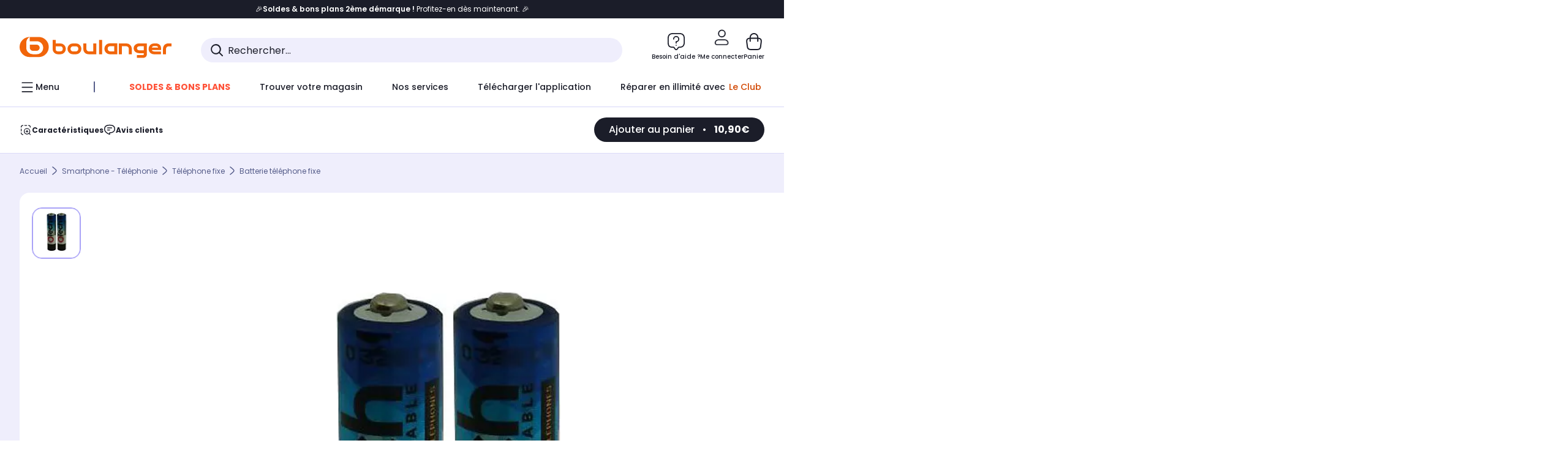

--- FILE ---
content_type: text/javascript
request_url: https://boulanger.scene7.com/is/image/Boulanger/000000009000340708_mixed?req=set,json,UTF-8&labelkey=label&id=97091526&handler=s7classics7sdkJSONResponse
body_size: -81
content:
/*jsonp*/s7jsonError({"message":"Error while processing Fvctx image","title":"Error while processing Fvctx image"},"97091526");

--- FILE ---
content_type: application/javascript
request_url: https://www.boulanger.com/etc.clientlibs/boulanger-site/clientlibs/wpk.app/resources/blg.swiper-async.adf26d2994e848d6b9a8.js
body_size: 373
content:
"use strict";(self.webpackChunk=self.webpackChunk||[]).push([[166,5191],{57834:(a,e,t)=>{t.r(e),t.d(e,{A11y:()=>f.A11y,Navigation:()=>f.Navigation,Pagination:()=>f.Pagination,Swiper:()=>f.Swiper});var f=t(25191)},25191:(a,e,t)=>{t.r(e),t.d(e,{A11y:()=>p.default,Autoplay:()=>w.default,Controller:()=>s.default,EffectCards:()=>S.default,EffectCoverflow:()=>N.default,EffectCreative:()=>P.default,EffectCube:()=>k.default,EffectFade:()=>E.default,EffectFlip:()=>A.default,FreeMode:()=>b.default,Grid:()=>h.default,HashNavigation:()=>g.default,History:()=>v.default,Keyboard:()=>u.default,Manipulation:()=>y.default,Mousewheel:()=>d.default,Navigation:()=>i.default,Pagination:()=>r.default,Parallax:()=>n.default,Scrollbar:()=>o.default,Swiper:()=>f.default,Thumbs:()=>C.default,Virtual:()=>l.default,Zoom:()=>c.default,default:()=>f.default});var f=t(53665),l=t(73420),u=t(877),d=t(30981),i=t(86909),r=t(42750),o=t(87336),n=t(32103),c=t(93116),s=t(20556),p=t(24201),v=t(17643),g=t(79591),w=t(87890),C=t(30517),b=t(66515),h=t(11431),y=t(86350),E=t(18522),k=t(55561),A=t(79607),N=t(94788),P=t(86481),S=t(77784)}}]);

--- FILE ---
content_type: application/javascript
request_url: https://www.boulanger.com/MrWP8miLC/me/dp53zlg/Q7w3VNkzcL2NhXYh/I0J6RQ/RydzV0w/0Zh4B
body_size: 178696
content:
(function(){if(typeof Array.prototype.entries!=='function'){Object.defineProperty(Array.prototype,'entries',{value:function(){var index=0;const array=this;return {next:function(){if(index<array.length){return {value:[index,array[index++]],done:false};}else{return {done:true};}},[Symbol.iterator]:function(){return this;}};},writable:true,configurable:true});}}());(function(){UA();Rw5();JN5();var Xp=function(){if(pI["Date"]["now"]&&typeof pI["Date"]["now"]()==='number'){return pI["Date"]["now"]();}else{return +new (pI["Date"])();}};var xf=function(){return pI["window"]["navigator"]["userAgent"]["replace"](/\\|"/g,'');};var Jf=function(Rs){if(Rs==null)return -1;try{var jm=0;for(var jz=0;jz<Rs["length"];jz++){var tp=Rs["charCodeAt"](jz);if(tp<128){jm=jm+tp;}}return jm;}catch(hp){return -2;}};var Gs=function(bz,MJ){return bz>=MJ;};var sz=function(Vb,bM){return Vb in bM;};var rx=function gJ(Os,Zp){var z9=gJ;while(Os!=lR){switch(Os){case KB:{Os-=kT;return VU;}break;case Mk:{var VU=jd([],[]);var BH=gr(bJ(B9,UM[bJ(UM.length,H1)]),Js);var ZJ=Am[tP];Os+=Mt;var Sq=r9;}break;case mn:{if(F9(BM,DJ.length)){do{jw()[DJ[BM]]=m9(bJ(BM,TH))?function(){return xm.apply(this,[Qh,arguments]);}:function(){var Ur=DJ[BM];return function(lb,hq,N9){var UU=fw(lb,m9({}),N9);jw()[Ur]=function(){return UU;};return UU;};}();++BM;}while(F9(BM,DJ.length));}Os=lR;}break;case dg:{vP=bJ(gx,UM[bJ(UM.length,H1)]);Os-=m2;}break;case Gc:{var Kz=r9;while(F9(Kz,D9.length)){var Jb=Px(D9,Kz);var hx=Px(fw.sh,b9++);Fm+=I9(HN,[gP(Is(gP(Jb,hx)),Dw(Jb,hx))]);Kz++;}Os=tV;}break;case xg:{Os-=S2;if(F9(d1,k1[Sz[r9]])){do{Nm()[k1[d1]]=m9(bJ(d1,IP))?function(){JJ=[];gJ.call(this,kk,[k1]);return '';}:function(){var cH=k1[d1];var Pq=Nm()[cH];return function(ps,Tm,IJ,lw,O9){if(kf(arguments.length,r9)){return Pq;}var gw=gJ.apply(null,[NX,[ps,Ax,IJ,Zm,O9]]);Nm()[cH]=function(){return gw;};return gw;};}();++d1;}while(F9(d1,k1[Sz[r9]]));}}break;case mT:{Os=MR;var lU=bJ(IL.length,H1);}break;case Hl:{return hF;}break;case Zl:{Os=Hl;while(n8(sj,r9)){if(x8(jZ[w4[E3]],pI[w4[H1]])&&Gs(jZ,Z3[w4[r9]])){if(T0(Z3,Y8)){hF+=I9(HN,[vP]);}return hF;}if(kf(jZ[w4[E3]],pI[w4[H1]])){var rY=L4[Z3[jZ[r9]][r9]];var kF=gJ(WX,[jZ[H1],jd(vP,UM[bJ(UM.length,H1)]),sj,GK,rY]);hF+=kF;jZ=jZ[r9];sj-=xm(QX,[kF]);}else if(kf(Z3[jZ][w4[E3]],pI[w4[H1]])){var rY=L4[Z3[jZ][r9]];var kF=gJ.call(null,WX,[r9,jd(vP,UM[bJ(UM.length,H1)]),sj,E3,rY]);hF+=kF;sj-=xm(QX,[kF]);}else{hF+=I9(HN,[vP]);vP+=Z3[jZ];--sj;};++jZ;}}break;case TA:{while(F9(l3,JF[zS[r9]])){Wv()[JF[l3]]=m9(bJ(l3,E3))?function(){l0=[];gJ.call(this,UN,[JF]);return '';}:function(){var UD=JF[l3];var FZ=Wv()[UD];return function(s7,VW,m4,bW,gD){if(kf(arguments.length,r9)){return FZ;}var mS=I9(bV,[s7,VW,m9(r9),bW,xO]);Wv()[UD]=function(){return mS;};return mS;};}();++l3;}Os=lR;}break;case AV:{while(F9(Sq,ZJ.length)){var w3=Px(ZJ,Sq);var E7=Px(q0.xX,BH++);VU+=I9(HN,[Dw(gP(Is(w3),E7),gP(Is(E7),w3))]);Sq++;}Os-=lc;}break;case WX:{var jZ=Zp[n5];Os+=mk;var gx=Zp[UX];var sj=Zp[Lg];var mL=Zp[GN];var Z3=Zp[wk];if(kf(typeof Z3,w4[TH])){Z3=Y8;}var hF=jd([],[]);}break;case XX:{Os-=sT;for(var B8=bJ(H7.length,H1);Gs(B8,r9);B8--){var vS=gr(bJ(jd(B8,UY),UM[bJ(UM.length,H1)]),XZ.length);var LZ=Px(H7,B8);var bO=Px(XZ,vS);d8+=I9(HN,[gP(Is(gP(LZ,bO)),Dw(LZ,bO))]);}}break;case zT:{var DJ=Zp[n5];Os+=YX;x4(DJ[r9]);var BM=r9;}break;case tV:{Os-=cX;return Fm;}break;case kk:{var k1=Zp[n5];var d1=r9;Os-=vI;}break;case UI:{while(F9(A4,GS.length)){var BD=Px(GS,A4);var OS=Px(I4.Ut,lj++);ED+=I9(HN,[gP(Is(gP(BD,OS)),Dw(BD,OS))]);A4++;}Os+=fT;}break;case nn:{var lj=gr(bJ(OL,UM[bJ(UM.length,H1)]),DW);Os-=Fn;var GS=zZ[IO];var A4=r9;}break;case jn:{return [[bZ(r0),SS,bZ(cD)],[],[bZ(IF),SS,bZ(cD)],[],[Ax,bZ(TH),wL,bZ(wL)],[q8,bZ(cD),IF,wC],[bZ(lY),Ax,bZ(TH)],[bZ(SS),cW,r9],[bZ(cF),IF,wC],[GY,r9,bZ(PZ)]];}break;case PX:{var B9=Zp[n5];var G8=Zp[UX];Os+=Rt;var tP=Zp[Lg];var b6=Zp[GN];}break;case Yk:{var LF=Zp[n5];I4.Ut=gJ(rA,[LF]);Os=lR;while(F9(I4.Ut.length,xc))I4.Ut+=I4.Ut;}break;case cg:{Os=lR;var BW=Zp[n5];fw=function(SM,MD,IW){return gJ.apply(this,[XT,arguments]);};return x4(BW);}break;case Kh:{var nF=Zp[n5];var G3=jd([],[]);for(var hL=bJ(nF.length,H1);Gs(hL,r9);hL--){G3+=nF[hL];}return G3;}break;case Dh:{Os=lR;return ED;}break;case fl:{return I9(mk,[d8]);}break;case GV:{var R4=Zp[n5];Os=lR;g3.QA=gJ(E,[R4]);while(F9(g3.QA.length,p3))g3.QA+=g3.QA;}break;case rt:{return [IF,wL,bZ(qv),lY,IP,IF,bZ(Js),H1,SS,bZ(SS),SS,B4,bZ(E3),H1,bZ(wL),bZ(E3),bZ(AO),[wL],E3,wC,bZ(E3),bZ(cW),cF,E3,TW,bZ(cD),PZ,bZ(PZ),bZ(wL),wL,bZ(zv),JS,TW,bZ(r0),H1,bZ(TH),cW,bZ(D4),gj,zL,H1,bZ(IF),nD,bZ(nD),fO,IP,bZ(SS),IP,[r9],bZ(t8),qv,GY,bZ(r0),H1,bZ(cF),bZ(lW),WS,SL,r0,bZ(SS),TH,bZ(t8),F4,Ax,JS,bZ(TH),bZ(SS),bZ(H1),IP,q8,bZ(r0),cW,bZ(cF),[cF],bZ(H1),zL,bZ(H1),bZ(wL),bZ(GY),GY,bZ(E3),TH,bZ(PZ),bZ(TW),JS,bZ(JS),H1,bZ(E3),bZ(SS),r9,JS,bZ(EF),SL,r9,cW,[TW],H1,bZ(TH),IP,bZ(cW),wC,bZ(GO),F4,bZ(wL),r9,H1,IF,TW,r0,bZ(wC),bZ(IF),cW,r9,TW,bZ(TW),cF,[cF],bZ(GO),YW,bZ(JC),Jj,bZ(IF),bZ(r0),bZ(f0),bZ(TH),E3,cW,[E3],SS,wC,bZ(r0),wC,bZ(GY),bZ(TH),cW,bZ(Js),Js,bZ(lY),J3,bZ(r0),r9,bZ(E3),wL,bZ(lY),wj,f0,bZ(r0),cW,[E3],SS,PZ,bZ(wC),bZ(TH),bZ(H1),bZ(TH),wL,bZ(TH),bZ(E3),cF,bZ(hv),F4,bZ(wL),H1,bZ(lY),[PZ],bZ(GY),GY,bZ(TH),bZ(E3),JS,bZ(cD),SS,r9,tK,bZ(wL),bZ(m3),Ax,bZ(IF),PZ,bZ(PZ),r0,[r9],bZ(t8),pv,cF,bZ(E3),H1,bZ(PL),GK,bZ(SS),JS,H1,bZ(TH),bZ(PZ),bZ(Tj),jj,bZ(jj),p3,E3,bZ(IF),PZ,bZ(PZ),r0,[r9],bZ(t8),c4,bZ(G7),r0,IF,bZ(JC),bZ(TC),TH,r9,cW,[TW],cD,bZ(JS),wL,H1,r0,bZ(JS),bZ(E3),cD,H1,bZ(TH),bZ(SS),wj,bZ(tK),lW,bZ(TH),bZ(lK),bZ(cW),JS,bZ(lK),[PZ],wL,wL,bZ(IF),bZ(r0),bZ(GW),DW,JC,H1,Js,bZ(m3),G7,PZ,bZ(cF),Js,wC,bZ(H1),bZ(qv),JC,Ax,cD,[r9],bZ(E3),JS,bZ(F4),F4,bZ(wL),TH,bZ(cD),wC,bZ(E3),bZ(JC),YW,bZ(GY),bZ(TH),IP,bZ(JS),cW,bZ(cF),cF,bZ(jj),bZ(E3),E3,r0,bZ(PZ),bZ(SS),Js,bZ(Js),bZ(TW),TW,TH,bZ(TH),r0,wL,bZ(GW),wL,bZ(TW),SS,bZ(TW),bZ(E3),NK,r9,bZ(PZ),bZ(TW),bZ(G7),cD,hv,bZ(J7),f0,JS,H1,bZ(wL),IP,r9,bZ(IP),E3,wL,bZ(SL),[wL],bZ(H1),bZ(Ax),J3,wL,bZ(IF),IF,bZ(TW),bZ(PZ),cD,bZ(D4),Jj,wC,bZ(JS),SS,PZ,bZ(G7),r0,bZ(A3),PZ,bZ(E3),Js,PZ,bZ(r8),PZ,bZ(wL),E3,bZ(TH),IP,bZ(JS),cD,bZ(cF),r9,GY,[IF],bZ(HW),zv,IF,[E3],IP,bZ(wL),TH,bZ(rL),NK,bZ(TW),bZ(r0),cD,bZ(r0),wC,bZ(H1),E3,r9,E3,TW,bZ(TW),SS,bZ(TH),bZ(E3),bZ(cF),JS,bZ(JS),SS,bZ(H1),bZ(JS),bZ(cF),TW,bZ(wC),bZ(E3),JS,bZ(G7),G7,bZ(IP),cD,bZ(r0),bZ(E3),JS,bZ(H1),f0,bZ(r0),[IF],TH,bZ(nS),bZ(r0),r9,H1,bZ(E3),bZ(IF),TW,[wC],IF,H1,bZ(EF),rL,bZ(TH),bZ(E3),bZ(AO),WD,r9,bZ(TH),TH,H1,bZ(zL),GO,bZ(E3),bZ(GY),cF,wL,bZ(Lj),IP,GY,PZ,bZ(JC),cW,H1,H1,cD,bZ(SS),bZ(wC),E3,cF,E3,wL,bZ(r0),wC,bZ(H1)];}break;case mg:{Os+=hh;var H7=zZ[E4];}break;case XT:{var Q7=Zp[n5];Os=Gc;var Qv=Zp[UX];var p7=Zp[Lg];var Fm=jd([],[]);var b9=gr(bJ(Q7,UM[bJ(UM.length,H1)]),r0);var D9=HY[p7];}break;case U5:{var UY=Zp[n5];var sv=Zp[UX];var E4=Zp[Lg];var XZ=zZ[MY];Os=mg;var d8=jd([],[]);}break;case Qh:{var K4=Zp[n5];fw.sh=gJ(bB,[K4]);Os=lR;while(F9(fw.sh.length,GM))fw.sh+=fw.sh;}break;case D:{Os-=hT;return I9(Ck,[ZL]);}break;case OV:{UM.push(hW);sO=function(r6){return gJ.apply(this,[GV,arguments]);};g3.call(null,H1,m9(H1),m9(m9(r9)),E0);Os-=I5;UM.pop();}break;case UN:{Os-=X2;var JF=Zp[n5];var l3=r9;}break;case YB:{Os-=Bc;return [[bZ(TW),bZ(r0),cD,bZ(r0),wC,bZ(H1)],[bZ(SS),JS,H1,bZ(TH),bZ(PZ)],[],[cD,bZ(r0),wC,bZ(H1)],[bZ(r0),wC,bZ(H1)],[],[bZ(GY),H1,Js,bZ(t8),g8,bZ(E3),TW,bZ(tK),D4,wC,bZ(E3),bZ(IF),bZ(PZ),cW],[],[],[],[],[GK,bZ(wL),bZ(G7),cD,bZ(GK)],[bZ(G7),cD,bZ(GK)],[],[],[],[SS,bZ(cD),IP,bZ(wL),TH],[],[A3,E3,bZ(TH),wL,bZ(wL),wL,wL,bZ(IF),bZ(r0)],[XL,bZ(cF),JS,bZ(GY),TW,bZ(r0)],[bZ(cF),JS,bZ(GY),TW,bZ(r0)],[],[wL,bZ(IF),bZ(r0)],[],[],[],[],[mD,TH,wL,bZ(SS),r0,r9,SS,bZ(WD),SL,bZ(GY)],[],[],[],[],[],[EF,cD,bZ(r0)],[],[bZ(g8),H0,bZ(xO),GK],[YW,r9,r9],[],[GY,bZ(H1),wL,H1,bZ(E3),TH,bZ(f0),cD,bZ(wL),TH],[tW,bZ(IF),IP,bZ(PZ)],[],[],[IF,bZ(Js),H1,SS,bZ(SS),SS],[r0,r9,SS,bZ(WD),SL,bZ(GY)],[bZ(BF),H0,bZ(GY),H1,Js,bZ(MY),OC,cD,bZ(r0),cW,bZ(cF),bZ(cF),IF,wC,bZ(H1),bZ(Pv),PL],[OC,bZ(E3),r0,r9,bZ(n3)],[],[J7,bZ(GY),bZ(r0),SS,bZ(TH)],[KL,bZ(GY),H1,Js,bZ(t8)],[jD,bZ(TH),bZ(gL)],[],[bZ(wC),bZ(wL),bZ(n3),JC],[],[bZ(f0),bZ(TH),bZ(gL)],[],[HW,r0,bZ(H1),bZ(IF)],[],[xO,bZ(GY),Js,bZ(TH),cF,bZ(EC)],[bZ(WD),SL,bZ(GY)],[],[],[],[],[],[],[],[],[],[bZ(YW),GK,bZ(GY),Js,bZ(TH),cF,bZ(N3),Js],[bZ(KL),g8,bZ(g8),nS],[bZ(lK),cD,cD,bZ(cD),GY,bZ(cF),JS,bZ(JS),SS,bZ(Pv)],[WD,r9,bZ(TH),TH,bZ(Pv),bZ(wC)],[],[bZ(gj),bZ(E3),IP,bZ(cD),wL,bZ(tW),H0,bZ(xO),GK],[],[G7,bZ(SS),bZ(E3),bZ(wC),IP,bZ(wL),TH],[AS,bZ(TW),bZ(H1),bZ(GY),f0,bZ(cF),bZ(wC),bZ(H1),YW],[],[p6,bZ(wL),bZ(G7),r0,IF,bZ(JC),bZ(GO)],[],[],[Jj,bZ(IF),bZ(r0),bZ(lY),WD,r9,bZ(TH),TH],[],[bZ(AO),q8,TW,bZ(IF),r9],[],[],[],[q8,bZ(IF),f0,bZ(EC)],[n3,bZ(SS),cW,bZ(PZ),bZ(TH),Js,bZ(cD)],[PL,bZ(PL),r9],[bZ(p6),A3,TH,bZ(t8),xY,r0,bZ(JS),SS,bZ(cD),H1,Js,bZ(TW),bZ(nS),bZ(GY),Tj,H1,bZ(H1)],[],[],[],[DW,r9,SS,bZ(JC),JS,bZ(SS),r9,IF,bZ(GO),zv,SS,cF,bZ(G7),f0,bZ(xO),cF,bZ(PZ)],[F4,bZ(E3),bZ(IF),wL,bZ(TW)],[],[BF,E3,bZ(E3),bZ(TH),bZ(r0),IF,bZ(Js),H1,bZ(H1)],[],[],[Ax,bZ(TH),bZ(E3),bZ(PZ),Js,bZ(cW)],[t8,bZ(lW),jj,bZ(fO),OC,bZ(E3),IP,bZ(cD),wL,bZ(Lj),SL,bZ(GY),bZ(TC),bZ(r0),JS,bZ(TW)],[],[],[bZ(GO),bZ(wj),JS],[],[],[],[],[],[],[bZ(hv),TW,TW,bZ(cW)],[q7,bZ(xO),gL,bZ(r0),SS,bZ(TW),cW,bZ(zL),wC,bZ(E3)],[],[],[],[bZ(A3),qv,bZ(qv),lW],[bZ(lW),OC,bZ(OC),xY],[],[bZ(IP),SS,bZ(r0),E3],[],[zL,bZ(cW),IF,wC],[r8,bZ(gL),r8,bZ(HW)],[],[bZ(QK),zv,r9],[bZ(lF),Tj,H1,wL,bZ(PL)],[],[bZ(J7),TC,bZ(wj)],[MY,bZ(qv),lW,bZ(tW),GK],[bZ(I0),J3,IP,bZ(IP)],[bZ(Jj),IP,bZ(IP),bZ(J7)],[]];}break;case MR:{Os=D;if(Gs(lU,r9)){do{var fF=gr(bJ(jd(lU,tj),UM[bJ(UM.length,H1)]),JW.length);var sL=Px(IL,lU);var lS=Px(JW,fF);ZL+=I9(HN,[gP(Dw(Is(sL),Is(lS)),Dw(sL,lS))]);lU--;}while(Gs(lU,r9));}}break;case E:{var d7=Zp[n5];var dj=jd([],[]);Os-=xg;for(var Bj=bJ(d7.length,H1);Gs(Bj,r9);Bj--){dj+=d7[Bj];}return dj;}break;case Wg:{Os-=lB;l0=[wj,bZ(zv),bZ(D4),r9,r9,bZ(zL),bZ(PZ),cD,GY,bZ(TH),TH,TH,bZ(jD),F4,r0,PZ,bZ(GY),wj,GY,bZ(cW),cW,[TH],GY,bZ(H1),cF,bZ(cD),SS,E3,bZ(PL),N3,bZ(TW),bZ(Js),H1,H1,TH,wL,bZ(IF),bZ(H1),bZ(n3),p6,TH,bZ(GK),Tj,TW,bZ(IF),r9,bZ(H0),PL,bZ(wL),bZ(p6),p6,bZ(SS),cF,bZ(wL),bZ(E3),cD,bZ(cW),JS,bZ(GO),Jj,wC,bZ(JS),SS,PZ,bZ(G7),r0,H1,bZ(E3),bZ(IF),wL,bZ(TW),IF,bZ(cF),H1,TW,cF,bZ(IP),bZ(IF),JS,bZ(r0),TW,r9,bZ(TH),bZ(wL),r0,TH,IF,H1,H1,bZ(AO),SL,bZ(cW),TH,bZ(cF),JS,r9,bZ(r0),IF,bZ(Js),bZ(F4),Jj,H1,TH,bZ(cF),bZ(YW),p3,bZ(JS),IP,bZ(GY),bZ(GO),bZ(cW),GY,bZ(YW),t8,IP,bZ(cF),bZ(TW),IF,bZ(SS),cW,bZ(HW),IF,rL,bZ(IF),bZ(lW),bZ(GY),JC,H1,bZ(cD),J7,m3,bZ(TH),bZ(A3),f0,bZ(E3),E3,TH,bZ(G7),JC,cF,E3,bZ(Js),r9,Js,bZ(Js),r9,bZ(JC),AS,wC,TW,bZ(wj),bZ(H1),PZ,H1,bZ(E3),JS,bZ(NK),[wL],bZ(B4),TC,bZ(I0),YW,IF,bZ(SS),H1,Js,bZ(TW),bZ(H1),bZ(zL),Lj,IF,[Js],bZ(Js),bZ(E3),TW,bZ(SS),r0,TW,f0,SS,PZ,bZ(SS),bZ(wC),E3,bZ(cW),hv,TH,bZ(TW),bZ(wC),SS,bZ(lY),IP,E3,E3,Js,H1,bZ(E3),bZ(cD),IP,[r9],bZ(JC),JS,bZ(IF),TW,PZ,Lj,bZ(KL),IP,H1,IF,bZ(wL),bZ(PZ),bZ(H1),[TH],bZ(E3),r0,r9,bZ(H0),jj,bZ(jj),qv,IF,bZ(r0),f0,r9,bZ(lF),jj,f0,bZ(lF),jj,bZ(jj),g8,JS,bZ(TW),bZ(r0),cD,[r9],bZ(TH),cD,f0,r9,bZ(Js),bZ(E3),TW,bZ(E3),JS,bZ(rL),J3,bZ(PZ),cD,E3,bZ(f0),TH,bZ(PZ),IP,bZ(lY),G7,PZ,bZ(cF),cW,H1,bZ(IP),GY,TH,E3,r0,bZ(AO),E3,bZ(cD),SS,G7,r9,SS,bZ(NK),rL,bZ(H1),r9,bZ(IF),bZ(E3),cD,[r9],Js,bZ(rL),zv,IF,bZ(IF),SS,bZ(cD),IP,bZ(wL),TH,bZ(rL),NK,bZ(TW),bZ(r0),cD,[r9],Js,IF,bZ(JC),JS,bZ(wL),r9,wL,bZ(GY),bZ(SS),JS,E3,r9,E3,TW,bZ(TW),SS,bZ(cD),IP,[r9],wj,bZ(HW),bZ(cD),cD,bZ(cF),JS,Js,bZ(B4),[IF],bZ(GY),bZ(TH),IF,bZ(HW),DW,bZ(wL),YW,zL,IP,bZ(EF),bZ(lY),t8,wC,bZ(H0),DW,bZ(wL),bZ(E3),n3,bZ(xO),wL,g8,bZ(xY),bZ(H1),bZ(IF),bZ(H1),DW,bZ(wL),IF,D4,bZ(r0),GY,TH,bZ(r0),bZ(H1),bZ(fO),GW,E3,[IF],bZ(N3),IP,bZ(cF),bZ(H1),TH,E3,bZ(H1),bZ(JS),cD,bZ(SS),IF,wC,bZ(J7),F4,bZ(r0),H1,bZ(G7),wL,wL,Js,H1,bZ(IP),cD,E3,bZ(lY),m3,bZ(TH),bZ(r0),bZ(PZ),Js,bZ(wC),SS,bZ(H1),bZ(cW),bZ(PZ),IF,[Js],wL,JS,bZ(SS),bZ(PZ),IP,bZ(JS),bZ(lY),[wL],bZ(wL),bZ(SL),SL,cF,bZ(f0),SS,bZ(NK),zv,f0,bZ(cW),bZ(JS),TH,Js,bZ(cW),IF,bZ(Js),bZ(Ax),SL,bZ(PZ),E3,GY,bZ(H1),bZ(TH),bZ(JS),SS,H1,cD,bZ(SS),bZ(wC),E3,Js,TH,bZ(IF),bZ(PZ),IF,wC,bZ(IP),IP,[r9],bZ(cD),SS,bZ(Js),r0,bZ(E3),Js,bZ(gj),r0,r0,bZ(D4),zv,r0,bZ(IF),f0,bZ(IF),bZ(r0),IP,bZ(JS),bZ(H1),E3,bZ(H1),wC,bZ(GY),bZ(wj),DW,bZ(lK),AS,IF,E3,bZ(GY),bZ(GW),IP,bZ(r0),wL,bZ(D4),EF,bZ(cF),E3,bZ(SS),[wC],bZ(Lj),IP,cW,E3,bZ(IF),cF,cF,wj,bZ(gj),bZ(E3),JS,bZ(EF),EF,r9,bZ(E3),bZ(IF),bZ(TW),IP,bZ(H1),bZ(JS),bZ(JS),SS,bZ(wL),wC,bZ(SS),Js,bZ(Js),bZ(TW),TW,TH,bZ(TH),r0,wL,bZ(J7),F4,bZ(IP),IP,bZ(JS),lW,bZ(mD),IF,NK,r9,bZ(PZ),bZ(TW),bZ(G7),cD,hv,bZ(J7),f0,[wC]];}break;case bB:{Os=lR;var c3=Zp[n5];var QZ=jd([],[]);for(var Nj=bJ(c3.length,H1);Gs(Nj,r9);Nj--){QZ+=c3[Nj];}return QZ;}break;case rA:{var wv=Zp[n5];var Sj=jd([],[]);for(var TO=bJ(wv.length,H1);Gs(TO,r9);TO--){Sj+=wv[TO];}return Sj;}break;case tk:{Os=lR;return [[bZ(r0),wC,bZ(H1)],[],[],[zv,SS,r9,H1,wL,bZ(PL),qv],[],[AS,bZ(TW),cF,bZ(cF),IF,wC],[cW,r9,bZ(Js),wC,bZ(H1)],[],[],[q8,r9,bZ(cD),hv],[bZ(cW),E3,wL],[]];}break;case wX:{var qj=Zp[n5];q0=function(g6,kj,vW,c0){return gJ.apply(this,[PX,arguments]);};return xL(qj);}break;case kR:{while(n8(PC,r9)){if(x8(YC[Sz[E3]],pI[Sz[H1]])&&Gs(YC,sK[Sz[r9]])){if(T0(sK,JJ)){vC+=I9(HN,[OM]);}return vC;}if(kf(YC[Sz[E3]],pI[Sz[H1]])){var DC=KZ[sK[YC[r9]][r9]];var Iv=gJ(NX,[jd(OM,UM[bJ(UM.length,H1)]),p3,PC,DC,YC[H1]]);vC+=Iv;YC=YC[r9];PC-=xm(UX,[Iv]);}else if(kf(sK[YC][Sz[E3]],pI[Sz[H1]])){var DC=KZ[sK[YC][r9]];var Iv=gJ(NX,[jd(OM,UM[bJ(UM.length,H1)]),AO,PC,DC,r9]);vC+=Iv;PC-=xm(UX,[Iv]);}else{vC+=I9(HN,[OM]);OM+=sK[YC];--PC;};++YC;}Os+=Dt;}break;case qA:{Os=lR;return vC;}break;case Uk:{UM.push(HF);LC=function(RL){return gJ.apply(this,[Yk,arguments]);};I4(EW,F4,OD);Os-=pA;UM.pop();}break;case I5:{UM.push(sW);Os-=Ng;xL=function(T3){return gJ.apply(this,[cB,arguments]);};I9(EB,[ZW,nZ,K6,HD]);UM.pop();}break;case Wk:{var OL=Zp[n5];var S3=Zp[UX];var IO=Zp[Lg];Os-=xn;var ED=jd([],[]);}break;case EB:{var dY=Zp[n5];var CM=Zp[UX];var t7=Zp[Lg];var tj=Zp[GN];Os+=Rn;var JW=K7[HD];var ZL=jd([],[]);var IL=K7[dY];}break;case NX:{Os=kR;var g4=Zp[n5];var cv=Zp[UX];var PC=Zp[Lg];var sK=Zp[GN];var YC=Zp[wk];if(kf(typeof sK,Sz[TH])){sK=JJ;}var vC=jd([],[]);OM=bJ(g4,UM[bJ(UM.length,H1)]);}break;case cB:{var TY=Zp[n5];Os-=xV;q0.xX=gJ(Kh,[TY]);while(F9(q0.xX.length,p3))q0.xX+=q0.xX;}break;case Bk:{UM.push(kZ);x4=function(QD){return gJ.apply(this,[Qh,arguments]);};I9(zA,[KY,nZ,sC]);UM.pop();Os=lR;}break;case cT:{return [F4,H1,bZ(wL),zL,bZ(IF),cF,bZ(PL),Ax,I0,bZ(TH),cF,bZ(PZ),bZ(cW),SS,bZ(GK),AO,J3,TW,PZ,bZ(r0),SS,bZ(JS),bZ(TH),r9,TW,bZ(SS),cW,bZ(TH),bZ(H1),bZ(H1),wL,bZ(cW),bZ(cD),cD,IP,bZ(PZ),B4,bZ(E3),H1,bZ(wL),bZ(E3),bZ(AO),WD,r9,bZ(TH),TH,bZ(q8),Jj,cW,bZ(JS),SS,bZ(rL),NK,[r9],bZ(GO),zv,r0,r9,D4,wC,bZ(JS),SS,PZ,bZ(wL),H1,PZ,bZ(wL),H1,PZ,IF,bZ(GW),Jj,bZ(IF),bZ(r0),H1,bZ(H1),bZ(PZ),E3,TH,r0,bZ(zv),m3,bZ(H1),bZ(cW),f0,bZ(wL),bZ(cF),bZ(wL),bZ(vM),bZ(H1),r8,bZ(Js),bZ(TH),bZ(IF),bZ(cW),F4,bZ(Js),TH,wC,bZ(SS),bZ(GY),[NK],IF,bZ(H1),bZ(GY),Jj,Js,bZ(TH),bZ(E3),bZ(cF),bZ(t8),B4,IP,cF,E3,wL,bZ(JS),bZ(t8),lK,F4,cW,bZ(cF),IF,bZ(wL),H1,bZ(p3),HW,IP,bZ(PZ),f0,bZ(f0),SS,bZ(H1),H1,bZ(E3),JS,bZ(lY),G7,PZ,bZ(cF),G7,bZ(r0),bZ(H1),bZ(IF),bZ(GW),DW,r9,SS,bZ(cW),JS,bZ(IF),IP,bZ(PZ),lW,r0,bZ(n3),H0,bZ(MY),H1,cF,MY,bZ(tW),TW,r0,r9,bZ(H1),cF,bZ(TW),bZ(wC),bZ(wC),E3,cW,bZ(JC),wL,bZ(TW),SS,bZ(TW),bZ(E3),bZ(H1),XL,H1,bZ(H1),bZ(PZ),E3,f0,bZ(JS),wC,bZ(PZ),wC,bZ(r0),f0,E3,bZ(H1),bZ(wL),H1,bZ(Js),E3,cW,bZ(IP),bZ(IF),bZ(cW),F4,bZ(Js),TH,wC,bZ(SS),GY,bZ(H1),bZ(cF),TH,bZ(E3),cW,bZ(TH),bZ(cD),H1,Js,bZ(TW),bZ(SS),E3,E3,wC,bZ(H1),r9,zL,bZ(cW),TW,bZ(TW),IF,bZ(wL),GY,bZ(cF),bZ(cW),GW,bZ(TW),IF,bZ(wL),bZ(cD),JS,r9,bZ(r0),bZ(H1),bZ(SS),cW,bZ(cW),JS,wL,bZ(TW),cD,bZ(NK),rL,bZ(r0),H1,bZ(lK),EF,G7,bZ(G7),cF,TH,bZ(lK),J3,PZ,bZ(E3),H1,GY,r9,r9,r9,r9,r9,r9,H1,zL,H1,lW,bZ(G7),JS,[r9],bZ(Tj),PL,bZ(H0),Pv,bZ(xY),GK,bZ(IF),[H1],bZ(Tj),PL,bZ(TC),bZ(YW),n3,JS,[r9],bZ(H0),YW,r9,TC,[GW],Js,bZ(IF),bZ(g8),EF,[NK],bZ(g8),r9,bZ(PZ),BF,wC,bZ(GY),bZ(r0),SS,bZ(TH),bZ(Pv),YW,r9,TC,[GW],Js,bZ(IF),bZ(g8),EF,[NK],bZ(gL),fO,r0,bZ(JS),[JC],bZ(EF),AS,JS,[r9],[SL],bZ(IF),[H1],bZ(Tj),PL,[GW],Js,bZ(IF),bZ(g8),PL,IF,bZ(qv),rL,JS,[r9],[SL],bZ(IF),[H1],bZ(Tj),PL,bZ(Tj),r9,bZ(PZ),n3,JS,[r9],bZ(H0),YW,r9,TC,[GW],Js,bZ(IF),bZ(g8),EF,[NK],bZ(g8),r9,Tj,bZ(g8),OC,[J7],bZ(OC),r9,r9,GW,[NK],bZ(g8),r9,Tj,bZ(lF),Lj,r9,GW,[NK],bZ(gL),[f0],bZ(J7),bZ(J3),BF,wC,bZ(GY),bZ(r0),SS,bZ(TH),bZ(Pv),hv,r8,[GW],Js,bZ(IF),bZ(g8),PL,IF,bZ(BF),KL,bZ(H0),Pv,bZ(xY),PL,bZ(DW),JS,[r9],bZ(Tj),GK,bZ(Pv),H1,GK,bZ(mZ),lF,bZ(E3),bZ(cW),bZ(t8),lF,H1,bZ(E3),bZ(IF),bZ(wC),cD,bZ(GK),wj,TC,bZ(OC),D4,JS,[r9],bZ(g8),H1,GK,bZ(IF),[H1],bZ(Tj),t8,hv,bZ(A3),fO,[GY],t8,bZ(AO),gL,E3,bZ(BF),A3,bZ(q8),f0,IP,cF,bZ(wL),bZ(E3),cD,bZ(g8),[f0],bZ(nS),qv,bZ(B4),q8,bZ(tW),r8,bZ(TW),f0,bZ(lK),AO,bZ(IF),bZ(zv),Ax,bZ(TH),H1,bZ(r0),SS,E3,wL,bZ(pv),lW,bZ(rL),f0,IP,cF,bZ(wL),bZ(E3),cD,bZ(g8),HW,H1,H1,TH,wL,bZ(IF),bZ(G7),Ax,bZ(TH),H1,bZ(r0),SS,E3,wL,TH,r9,bZ(GW),JS,[r9],bZ(g8),H0,[t8],bZ(q7),GK,bZ(TW),bZ(wj),DW,bZ(G7),bZ(lY),AO,bZ(TC),KL,bZ(G7),r0,IF,bZ(JC),hv,bZ(BF),OC,bZ(lK),bZ(YW),n3,JS,[r9],bZ(H0),YW,r9,TC,[GW],Js,bZ(IF),bZ(g8),EF,[NK],bZ(WD),zL,[NK],bZ(B4),jj,E3,bZ(BF),xY,bZ(mD),lK,bZ(EF),fO,r0,bZ(JS),[JC],Js,r9,[lO],D4,r0,bZ(JS),[JC],bZ(p3),Js,TC,bZ(J7),lK,bZ(EF),EF,f0,wC,bZ(r0),bZ(r0),bZ(gj),GO,bZ(JS),[JC],Js,r9,[lO],F4,f0,wC,bZ(r0),bZ(r0),bZ(gj),GO,bZ(JS),[JC],bZ(p3),Js,tW,bZ(NK),lK,bZ(EF),g8,bZ(wL),bZ(Lj),[BL],bZ(IP),SS,wC,G7,r9,[lO],tK,bZ(wL),bZ(Lj),[BL],bZ(IP),SS,wC,bZ(t8),wj,GO,JS,[r9],bZ(Tj),g8,bZ(gL),H0,[t8],bZ(q7),GK,bZ(IF),[H1],bZ(Tj),NK,IP,cF,bZ(wL),bZ(E3),cD,bZ(g8),HW,H1,H1,TH,wL,bZ(IF),bZ(G7),Ax,bZ(TH),H1,bZ(r0),SS,E3,wL,bZ(BF),H0,bZ(KL),g8,bZ(g8),[Tj],GO,bZ(nS),nS,IF,TW,bZ(cF),bZ(cF),SS,bZ(cD),H1,Js,bZ(TW),[nK],bZ(PZ),TC,GY,bZ(H1),bZ(cF),TH,bZ(E3),cW,bZ(TH),bZ(cD),H1,Js,bZ(TW),[nK],bZ(PZ),xO,bZ(wL),bZ(IF),r0,bZ(IP),H1,Js,bZ(TW),[nK],pv,bZ(PL),TH,KL,bZ(wj),DW,bZ(G7),lY,bZ(IF),bZ(E3),TW,E3,bZ(G7),bZ(gL),lF,E3,bZ(BF),bZ(Js),r9,TW,PL,[xY],bZ(G7),bZ(D4),D4,JS,[r9],bZ(g8),H0,[t8],bZ(q7),GK,bZ(IF),[H1],bZ(Tj),PL,bZ(wj),DW,bZ(G7),bZ(lY),AO,hv,r9,bZ(DW),JS,[r9],bZ(Tj),lF,bZ(xO),H0,[t8],bZ(nS),A3,bZ(t8),[r0],p6,bZ(B4),OC,bZ(H0),r9,H0,bZ(n3),[f0],bZ(t8),xY,wL,wL,H1,[d4],Js,bZ(IF),bZ(g8),c4,bZ(TC),EF,bZ(mD),q7,bZ(Pv),OC,bZ(lK),f0,IP,cF,bZ(wL),bZ(E3),cD,bZ(g8),OC,JS,bZ(SS),bZ(PZ),IP,bZ(JS),bZ(lW),MY,bZ(jj),[f0],bZ(q7),TH,xY,bZ(mD),[EC],Pv,bZ(A3),g8,cW,r9,bZ(F4),E3,bZ(tK),f0,TC,[H1],bZ(Tj),xY,bZ(jj),nS,bZ(OC),bZ(Js),lW,Js,wL,cF,bZ(TW),bZ(PZ),bZ(wC),bZ(qv),Js,[Tj],f0,bZ(lK),H0,bZ(KL),nS,bZ(nS),xY,bZ(H0),PL,bZ(PL),TH,OC,Lj,bZ(DW),JS,[r9],bZ(Tj),KL,bZ(tW),H0,[t8],bZ(q7),GK,bZ(TW),bZ(E3),TW,E3,bZ(IF),[H1],SS,bZ(TW),[GW],bZ(GO),bZ(hv),H0,H1,TH,bZ(wL),bZ(GY),r0,bZ(Pv),Js,OC,cD,bZ(r0),bZ(WD),r8,bZ(g8),[WD],Pv,bZ(g8),nS,bZ(q7),PL,r9,[xY],bZ(IF),[H1],SS,bZ(TW),[GW],bZ(GO),bZ(hv),GK,bZ(GY),Js,bZ(TH),cF,bZ(N3),Js,OC,cD,bZ(r0),bZ(WD),r8,IF,r9,r9,bZ(hv),bZ(TC),xY,bZ(wL),bZ(cD),JS,bZ(EF),HW,bZ(mD),fO,[GY],p3,bZ(EF),gL,E3,bZ(A3),GO,JS,[r9],bZ(Tj),c4,bZ(Tj),H1,GK,E3,bZ(DW),JS,[r9],bZ(Tj),mZ,bZ(BF),H1,GK,E3,bZ(DW),JS,[r9],bZ(Tj),n3,bZ(q7),H1,GK,E3,bZ(TW),[GY],MY,bZ(vM),gL,E3,bZ(A3),GO,bZ(gL),XL,bZ(fO),xY,bZ(xY),bZ(PZ),gL,JS,[r9],bZ(g8),H1,GK,bZ(IF),[H1],bZ(Tj),PL,bZ(GY),H1,Js,Js,bZ(PL),r9,f0,fO,[GY],pv,bZ(I0),f0,IP,cF,bZ(wL),bZ(E3),cD,bZ(g8),nS,bZ(E3),JS,bZ(lK),Ax,bZ(TH),wL,bZ(wL),wL,[GW],bZ(GW),DW,bZ(r8),xO,bZ(r8),I0,bZ(MY),r9,MY,bZ(t8),t8,bZ(t8),J7,bZ(J7),EF,E3,bZ(tK),r9,r9,f0,q7,bZ(BF),r9,BF,bZ(c4),Lj,r9,q8,bZ(KL),r9,xY,bZ(jj),[WD],p6,bZ(xO),xY,bZ(H0),bZ(TH),r9,E3,XL,bZ(vM),r8,bZ(Tj),f0,fO,[GY],A3,bZ(Jj),AS,bZ(HW),[f0],bZ(AO),nS,bZ(KL),[f0],bZ(AO),f0,IP,cF,bZ(wL),bZ(E3),cD,bZ(g8),OC,JS,bZ(SS),bZ(PZ),IP,bZ(JS),bZ(lW),XL,bZ(gL),f0,GO,JS,[r9],bZ(Tj),Jj,bZ(J3),H0,bZ(xO),GK,bZ(lY),bZ(nS),H0,bZ(IF),IP,bZ(PZ),bZ(GK),Js,bZ(Js),GK,bZ(GY),Js,bZ(TH),cF,bZ(N3),Js,bZ(Js),p3,[H1],bZ(H0),fO,bZ(NK),mD,IF,TH,bZ(WD),Lj,E3,wL,bZ(tW),r9,gL,JS,[r9],bZ(g8),Pv,bZ(xY),GK,bZ(G7),bZ(gL),H0,bZ(KL),g8,bZ(g8),bZ(PZ),gL,JS,[r9],[SL],bZ(IF),[H1],bZ(Tj),PL,bZ(GY),H1,Js,bZ(t8),q8,Js,wL,cF,bZ(TW),bZ(PZ),bZ(wC),bZ(lW),Pv,bZ(g8),KL,bZ(xO),[mZ],[mZ],PL,bZ(DW),JS,[r9],bZ(Tj),S7,bZ(p3),Pv,bZ(g8),nS,bZ(q7),GK,bZ(G7),JS,[r9],bZ(Tj),Tj,bZ(g8),jj,[m8],bZ(xY),TC,bZ(r8),[r0],H0,bZ(NK),GO,bZ(tW),Pv,bZ(DW),cW,bZ(GY),bZ(q8),g8,bZ(g8),OC,bZ(mD),f0,[q8],bZ(wC),GK,bZ(GY),Js,bZ(TH),cF,bZ(N3),bZ(H1),Lj,r9,NK,bZ(gL),g8,[GW],bZ(q7),[r0],g8,bZ(D4),NK,bZ(gL),[F4],bZ(fO),MY,bZ(HW),D4,bZ(mD),KL,bZ(G7),r0,IF,bZ(JC),bZ(vM),TC,[H1],bZ(Tj),lF,bZ(pv),r9,bZ(PZ),pv,bZ(SS),cF,bZ(wL),bZ(E3),cD,bZ(GK),YW,r9,TC,bZ(H0),xO,bZ(Pv),bZ(TH),r9,xY,bZ(jj),[WD],xO,bZ(MY),bZ(Js),lW,r9,E3,GW,bZ(GW),cF,r0,bZ(GK),TW,GW,J7,bZ(TC),[S7],bZ(lW),xO,bZ(t8),q8,r9,E3,GW,bZ(GW),cF,r0,bZ(xO),wL,g8,bZ(GY),bZ(TH),IF,bZ(g8),r9,gL,JS,[r9],[SL],bZ(SS),bZ(g8),bZ(wC),H0,bZ(IF),IP,bZ(PZ),bZ(GK),Js,KL,bZ(KL),xY,bZ(xY),TC,bZ(r8),PL,bZ(PL),TH,bZ(PZ),gL,JS,[r9],[SL],bZ(SS),bZ(g8),bZ(wC),GK,bZ(GY),Js,bZ(TH),cF,bZ(N3),Js,KL,bZ(KL),xY,bZ(xY),TC,bZ(r8),[mZ],cD,GO,bZ(TC),[S7],bZ(lW),xO,bZ(Pv),wL,g8,bZ(GY),bZ(TH),IF,bZ(g8),r9,gL,JS,[r9],[SL],bZ(G7),bZ(mD),KL,bZ(G7),r0,IF,bZ(JC),bZ(AO),TC,bZ(KL),xY,bZ(pv),gL,bZ(lW),PL,bZ(PL),TH,bZ(PZ),gL,JS,[r9],[SL],bZ(IF),[H1],bZ(Tj),Tj,bZ(g8),bZ(wC),GK,bZ(GY),Js,bZ(TH),cF,bZ(N3),Js,KL,bZ(KL),xY,bZ(xY),TC,bZ(r8),[mZ],PL,bZ(gj),bZ(fO),n3,bZ(gL),[F4],bZ(gL),PL,bZ(TW),[GY],jj,bZ(J7),jD,bZ(jj),H0,bZ(GY),H1,Js,bZ(MY),bZ(Js),lW,Js,wL,cF,bZ(TW),bZ(PZ),bZ(wC),bZ(qv),Js,[Tj],rL,JS,[r9],bZ(g8),H0,bZ(KL),g8,bZ(xY),GK,bZ(G7),JS,[r9],bZ(Tj),p6,bZ(MY),H1,GK,bZ(IF),[H1],bZ(Tj),Tj,bZ(IF),f0,bZ(EC),t8,bZ(lW),r9,gL,JS,[r9],bZ(g8),lW,bZ(nS),qv,bZ(g8),GK,bZ(SS),bZ(g8),H0,[t8],bZ(nS),qv,bZ(g8),[mZ],PL,bZ(r0),[H1],bZ(Tj),jj,bZ(lK),lK,bZ(Ax),Ax,bZ(EF),g8,bZ(GY),bZ(TH),IF,bZ(g8),MY,bZ(qv),qv,bZ(g8),cD,OC,bZ(MY),H1,PL,r9,bZ(PL),PL,bZ(DW),JS,[r9],bZ(Tj),rL,bZ(lK),H0,[t8],bZ(q7),[r0],Tj,bZ(q8),bZ(YW),[Zm],bZ(cD),F4,bZ(IP),cD,E3,bZ(GK),wj,TC,[H1],bZ(Tj),g8,JS,[r9],bZ(g8),[K6],[OC],bZ(wC),qv,IP,bZ(IP),bZ(E3),f0,bZ(H1),bZ(r0),wL,bZ(TW),bZ(t8),[lK],q8,bZ(t8),[nS],Tj,bZ(IF),f0,bZ(EC),Jj,[MY],Jj,zv,IF,bZ(IF),[JC],bZ(GK),xY,Js,bZ(lF),jj,r0,wC,bZ(SS),bZ(PZ),TH,G7,bZ(mZ),GK,TH,bZ(TW),r9,bZ(wL),wL,bZ(TW),bZ(t8),TW,f0,[q8],bZ(wC),jj,GY,bZ(E3),TH,bZ(PZ),bZ(TW),JS,bZ(JS),bZ(H1),bZ(A3),[lK],q8,bZ(t8),GK,[OC],bZ(wC),GK,bZ(GY),Js,bZ(TH),cF,bZ(N3),[lK],B4,bZ(g8),[nS],xY,bZ(jD),TC,[H1],SS,bZ(wL),bZ(G7),r0,IF,bZ(JC),bZ(GO),q7,bZ(TW),[EF],bZ(PZ),mD,r0,bZ(H1),bZ(IF),[nK],pv,r9,bZ(DW),IF,TH,bZ(Pv),lW,bZ(TC),[IP],bZ(AS),B4,bZ(qv),nS,bZ(TC),[F4],bZ(vM),rL,bZ(jD),r9,bZ(f0),[r0],jj,bZ(lK),AO,bZ(TC),HW,H1,TW,bZ(TW),E3,bZ(wC),IP,bZ(JS),bZ(vM),[q8],nS,bZ(mD),[r0],N3,bZ(mD),Ax,bZ(TC),nS,bZ(OC),nS,bZ(q7),f0,[q8],pv,bZ(H0),GK,[OC],pv,bZ(mD),r9,r9,EF,bZ(MY),r8,GY,bZ(H1),wC,bZ(r0),wL,TW,bZ(JC),bZ(vM),TC,[H1],bZ(Tj),N3,cF,r9,bZ(zL),bZ(TH),bZ(gL),bZ(wC),H0,bZ(IF),IP,bZ(PZ),bZ(GK),[lK],AO,bZ(TC),[IP],bZ(fO),q7,bZ(TC),t8,bZ(cW),IF,wC,bZ(TC),AO,bZ(TC),q8,[ML],bZ(TC),AO,bZ(TC),[F4],bZ(rL),vM,TW,TW,bZ(cW),bZ(t8),xY,bZ(TH),bZ(gL),bZ(wC),GK,bZ(GY),Js,bZ(TH),cF,bZ(N3),[lK],AO,bZ(TC),[IP],bZ(fO),GK,[OC],bZ(wC),[Zm],bZ(cD),F4,bZ(IP),cD,E3,bZ(GK),[lK],q8,bZ(t8),[nS],Tj,bZ(q8),bZ(YW),jj,GY,bZ(E3),TH,bZ(PZ),bZ(TW),JS,bZ(JS),bZ(H1),bZ(A3),Js,nS,bZ(TC),[F4],bZ(rL),vM,bZ(TC),HW,wL,Js,bZ(TH),bZ(JS),IP,bZ(cD),wL,bZ(SL),EF,bZ(G7),E3,r0,PZ,[PZ],bZ(g8),lW,bZ(TC),[F4],bZ(gL),PL,[nO],bZ(qv),p3,[H1],bZ(H0),[lK],AO,bZ(TC),[IP],bZ(gL),r9,XL,bZ(TC),EF,H1,JC,TH,bZ(wL),PZ,bZ(H0),bZ(wC),p3,[H1],bZ(H0),Js,nS,bZ(TC),[F4],bZ(gL),f0,EF,bZ(q8),bZ(YW),qv,IP,bZ(IP),bZ(E3),f0,bZ(H1),bZ(r0),wL,bZ(TW),bZ(t8),wj,fO,[GY],qv,bZ(J7),GO,bZ(tW),H0,[t8],bZ(q7),f0,[q8],bZ(wC),H0,H1,TH,bZ(wL),bZ(GY),r0,bZ(Pv),[lK],J7,bZ(OC),g8,[GW],bZ(q7),GK,[OC],g8,bZ(q8),AO,bZ(TC),[TC],bZ(J7),bZ(J3),jj,GY,bZ(E3),TH,bZ(PZ),bZ(TW),JS,bZ(JS),bZ(H1),bZ(A3),hv,bZ(hv),[Zm],bZ(r0),JC,bZ(PZ),TW,bZ(cF),bZ(A3),Js,TC,bZ(OC),[F4],bZ(vM),r9,r9,EF,bZ(MY),r8,GY,bZ(H1),wC,bZ(r0),wL,TW,bZ(JC),bZ(vM),TC,[H1],SS,bZ(wL),bZ(G7),r0,IF,bZ(JC),bZ(GO),D4,bZ(OC),[F4],bZ(fO),mD,r0,bZ(H1),bZ(IF),bZ(GO),GO,bZ(TC),[TC],hv,r9,bZ(nD),GK,bZ(GY),Js,bZ(TH),cF,bZ(N3),[lK],J7,bZ(OC),g8,[GW],bZ(XL),r9,E3,g8,bZ(q8),bZ(YW),jj,GY,bZ(E3),TH,bZ(PZ),bZ(TW),JS,bZ(JS),bZ(H1),bZ(A3),Js,nS,bZ(TC),[IP],bZ(AS),[n3],nS,bZ(TC),[F4],bZ(vM),J7,bZ(OC),[F4],bZ(gL),PL,r9,r9,bZ(DW),JS,[r9],bZ(Tj),XL,bZ(TC),H0,bZ(KL),g8,bZ(xY),[r0],t8,bZ(AO),OC,bZ(n3),[IP],bZ(mD),A3,bZ(q8),TC,bZ(g8),fO,r0,bZ(JS),[JC],bZ(DW),Js,bZ(cF),bZ(Ax),[q8],Tj,bZ(TW),[EF],SS,r9,r9,q8,bZ(t8),xY,[H1],bZ(Tj),GK,bZ(n3),HW,H1,TW,bZ(TW),E3,bZ(wC),IP,bZ(JS),[lF],bZ(tW),bZ(Js),GK,bZ(GY),Js,bZ(TH),cF,bZ(N3),[lK],AO,bZ(XL),r9,Tj,bZ(g8),fO,r0,bZ(JS),[JC],bZ(n3),n3,[H1],bZ(KL),r9,E3,Pv,bZ(n3),[IP],bZ(AS),bZ(YW),p3,[H1],bZ(H0),Js,g8,bZ(n3),[F4],bZ(vM),nS,bZ(TW),[EF],bZ(PZ),EF,bZ(TC),H0,bZ(KL),g8,bZ(xY),TH,bZ(Js),GK,bZ(GY),Js,bZ(TH),cF,bZ(N3),[lK],OC,bZ(n3),[IP],bZ(fO),lF,r9,bZ(QK),p3,[H1],bZ(H0),bZ(H1),Lj,r9,AO,bZ(XL),r9,E3,Pv,bZ(n3),[IP],bZ(AS),[n3],g8,bZ(n3),[F4],bZ(vM),[EC],tK,Jj,bZ(IF),bZ(r0),bZ(lY),[MY],B4,zL,bZ(TH),bZ(t8),xY,r0,bZ(JS),[JC],bZ(GK),n3,r0,bZ(Js),cW,[dC],p3,E3,bZ(TH),TW,bZ(SS),bZ(wL),H1,bZ(t8),jj,bZ(jj),TW,bZ(wL),IF,r8,bZ(r8),bZ(IF),wL,bZ(TW),pv,[zL],bZ(A3),TW,r9,TH,n3,bZ(OC),fO,[GY],p6,bZ(B4),GO,bZ(tW),g8,bZ(A3),KL,bZ(g8),fO,r0,bZ(JS),[JC],bZ(g8),g8,bZ(n3),[F4],bZ(gL),f0,[q8],bZ(wC),GK,bZ(GY),Js,bZ(TH),cF,bZ(N3),[lK],B4,bZ(jj),g8,[GW],bZ(q7),xY,[H1],bZ(Tj),GK,bZ(n3),[IP],bZ(AS),[n3],g8,bZ(n3),[F4],bZ(vM),B4,bZ(jj),[F4],bZ(fO),g8,bZ(n3),HW,H1,TW,bZ(TW),E3,bZ(wC),IP,bZ(JS),[lF],bZ(tW),n3,bZ(OC),fO,[GY],xY,bZ(rL),B4,bZ(jj),[F4],bZ(rL),TC,[H1],bZ(Tj),xY,bZ(vM),vM,bZ(fO),[TC],bZ(J7),bZ(DW),Pv,bZ(DW),wj,bZ(g8),n3,bZ(SS),cW,E3,bZ(IF),cF,bZ(J7),IP,GY,bZ(cF),bZ(cF),bZ(lY),rL,bZ(fO),KL,bZ(G7),r0,IF,bZ(JC),bZ(nS),g8,bZ(n3),[AS],bZ(TC),TC,bZ(g8),[AS],bZ(AO),SL,bZ(GY),bZ(TC),bZ(Js),p3,[H1],bZ(H0),bZ(H1),Lj,r9,OC,bZ(n3),[IP],bZ(gL),r9,E3,Pv,bZ(n3),[IP],bZ(AS),bZ(YW),H0,bZ(IF),IP,bZ(PZ),bZ(GK),Js,g8,bZ(n3),[F4],bZ(vM),nS,bZ(TW),[EF],bZ(TW),TH,g8,bZ(n3),HW,H1,TW,bZ(TW),E3,bZ(wC),IP,bZ(JS),[lF],bZ(tW),n3,bZ(MY),cD,NK,bZ(NK),bZ(f0),Pv,bZ(n3),[IP],bZ(AS),[n3],g8,bZ(n3),[F4],bZ(vM),[EC],tK,Jj,bZ(IF),bZ(r0),bZ(lY),[MY],MY,r0,bZ(JS),[JC],bZ(GK),GK,bZ(SS),cW,E3,bZ(IF),cF,bZ(PL),xY,Js,[dC],jj,SS,bZ(Tj),p6,bZ(SS),cF,bZ(wL),bZ(E3),cD,bZ(GK),TW,TH,g8,bZ(n3),HW,H1,TW,bZ(TW),E3,bZ(wC),IP,bZ(JS),[lF],bZ(tW),n3,bZ(MY),PL,bZ(DW),JS,[r9],bZ(Tj),NK,bZ(AS),H0,bZ(xO),[r0],GK,bZ(OC),gL,bZ(TW),bZ(E3),TW,[r8],bZ(D4),r8,bZ(wj),bZ(GO),WD,lY,bZ(A3),bZ(Js),bZ(cD),xY,wL,bZ(Tj),PL,bZ(Tj),r9,E3,Pv,bZ(n3),OC,bZ(E3),IP,bZ(cD),wL,bZ(Lj),SL,bZ(GY),[pY],bZ(vM),rL,bZ(tK),TH,wC,bZ(f0),xY,wL,bZ(Tj),PL,bZ(Tj),r9,E3,Pv,bZ(n3),[YW],[pY],bZ(D4),GO,bZ(q8),g8,bZ(n3),EF,wL,cW,bZ(JS),SS,bZ(J7),SL,bZ(GY),[pY],bZ(AO),vM,bZ(tK),TH,KL,[wC],bZ(t8),A3,wL,bZ(E3),bZ(r0),bZ(tW),Pv,bZ(xY),PL,bZ(DW),JS,[r9],bZ(Tj),EF,bZ(GO),H0,bZ(xO),[r0],GK,bZ(OC),TC,bZ(g8),OC,GY,bZ(E3),TH,bZ(PZ),bZ(TW),JS,[PZ],cW,r9,bZ(H1),E3,bZ(A3),TC,bZ(n3),g8,[GW],bZ(AO),bZ(YW),H0,H1,TH,bZ(wL),bZ(GY),r0,bZ(Pv),Js,mD,H1,TW,bZ(TW),JS,bZ(JS),bZ(t8),GK,bZ(n3),[F4],bZ(fO),KL,bZ(g8),OC,GY,bZ(E3),TH,bZ(PZ),bZ(TW),JS,[PZ],bZ(q8),OC,r0,bZ(DW),JS,[r9],bZ(Tj),Pv,bZ(A3),H0,bZ(xO),GK,bZ(TW),[wC],bZ(HW),zv,lY,bZ(TW),bZ(E3),TW,[r8],bZ(D4),bZ(hv),p3,bZ(TH),r9,wL,bZ(GK),nD,bZ(lY),bZ(q8),KL,bZ(g8),mD,IF,TH,bZ(WD),Lj,E3,wL,bZ(tW),AS,bZ(SL),KL,bZ(GY),H1,Js,bZ(Pv),TH,[I0],n3,bZ(SS),cW,bZ(cW),JS,bZ(H0),bZ(TW),JS,bZ(TW),PL,bZ(DW),JS,[r9],bZ(Tj),jD,bZ(J7),H0,bZ(xO),GK,[OC],H0,bZ(xO),[r0],GK,bZ(OC),TC,bZ(wj),gj,bZ(hv),bZ(Ax),[q8],Pv,bZ(xY),xY,[H1],bZ(Tj),GK,bZ(n3),[WD],H0,bZ(xO),f0,[q8],bZ(wC),n3,JS,[r9],bZ(H0),YW,r9,TC,[GW],Js,bZ(IF),bZ(g8),PL,bZ(g8),[AS],bZ(xO),xY,[H1],bZ(Tj),PL,bZ(nS),[q8],bZ(TW),KL,Js,[w0],H0,bZ(g8),gL,bZ(TW),IF,bZ(TW),SS,bZ(GY),bZ(XL),r9,[r0],t8,bZ(AO),bZ(JC),PZ,bZ(wL),A3,bZ(q8),D4,JS,[r9],bZ(Tj),GK,bZ(Pv),H1,GK,bZ(G7),IF,TH,bZ(Pv),IP,bZ(JC),r9,r8,bZ(D4),mD,bZ(g8),gL,bZ(TW),IF,bZ(TW),SS,bZ(GY),bZ(WD),bZ(f0),tW,bZ(TH),bZ(gL),MY,bZ(jj),[WD],H0,bZ(KL),nS,bZ(q7),r9,xY,[H1],bZ(Tj),GK,bZ(n3),KL,bZ(G7),r0,IF,bZ(JC),bZ(AO),TC,bZ(wj),Js,bZ(cF),bZ(q8),g8,bZ(n3),[TC],bZ(AO),bZ(Lj),JC,bZ(wL),g8,bZ(TC),TC,[H1],bZ(Tj),GK,bZ(n3),KL,bZ(G7),r0,IF,bZ(JC),bZ(AO),nS,bZ(TW),[EF],bZ(PZ),g8,bZ(n3),[TC],bZ(AO),bZ(Lj),JS,bZ(PZ),g8,r0,bZ(A3),TC,[H1],bZ(Tj),Tj,bZ(tW),[AS],bZ(TC),q8,JS,r9,bZ(r0),[H1],SS,bZ(SS),bZ(IF),IP,bZ(PZ),bZ(r8),TW,q7,r9,bZ(DW),JS,[r9],bZ(Tj),F4,bZ(wj),H1,GK,bZ(IF),[H1],SS,bZ(wL),bZ(G7),r0,IF,bZ(JC),bZ(GO),q7,bZ(TW),[EF],bZ(PZ),mD,r0,bZ(H1),bZ(IF),[nK],pv,r9,bZ(r0),[H1],bZ(Tj),mZ,bZ(xO),[f0],bZ(AO),AS,bZ(mD),lW,bZ(jj),r8,bZ(HW),bZ(Js),jj,[J7],bZ(p3),Js,[Tj],vM,bZ(mD),TC,GY,bZ(H1),bZ(cF),TH,bZ(E3),cW,bZ(TH),bZ(cD),H1,Js,bZ(TW),[nK],pv,bZ(PL),TH,lW,bZ(jj),q7,bZ(mD),bZ(Js),jj,[J7],bZ(p3),Js,[Tj],XL,bZ(pv),TC,GY,bZ(H1),bZ(cF),TH,bZ(E3),cW,bZ(TH),bZ(cD),H1,Js,bZ(TW),[nK],pv,bZ(PL),TH,pv,bZ(xO),HW,wL,Js,bZ(TH),bZ(PZ),bZ(r0),hv,bZ(GO),IP,GY,bZ(cF),bZ(AO),D4,bZ(gL),q7,bZ(mD),tW,bZ(tW),bZ(Js),Jj,zv,IF,bZ(IF),[JC],bZ(rL),NK,[r9],bZ(H0),TW,TH,nS,bZ(TC),fO,Js,bZ(rL),zv,IF,bZ(IF),[JC],bZ(rL),NK,[r9],bZ(q8),D4,JS,[r9],bZ(g8),H0,bZ(xO),[r0],GK,bZ(OC),bZ(YW),n3,JS,[r9],bZ(H0),YW,r9,TC,[GW],Js,bZ(IF),bZ(g8),PL,bZ(Tj),r9,Tj,bZ(g8),OC,[J7],bZ(TC),TC,[H1],bZ(pv),r9,BF,bZ(H0),r9,E3,Pv,bZ(OC),r9,r9,q7,TH,r9,bZ(QK),Jj,zv,IF,bZ(IF),[JC],bZ(rL),NK,[r9],bZ(H0),[lK],bZ(G7),Pv,bZ(n3),HW,wL,Js,bZ(TH),bZ(PZ),bZ(r0),hv,bZ(GO),IP,GY,bZ(cF),DW,r9,bZ(Js),bZ(n3),tW,bZ(SS),GY,bZ(cF),bZ(q7),r9,PL,bZ(BF),nS,bZ(TC),XL,bZ(GY),cD,bZ(TW),bZ(jD),D4,JS,[r9],[SL],bZ(IF),[H1],bZ(Tj),NK,IP,cF,bZ(wL),bZ(E3),cD,bZ(g8),t8,bZ(cW),JS,bZ(lK),Ax,bZ(TH),wL,bZ(wL),wL,[GW],bZ(GW),DW,bZ(AS),JC,IP,cF,bZ(wL),bZ(E3),cD,bZ(g8),t8,bZ(cW),JS,bZ(lK),Ax,bZ(TH),wL,bZ(wL),wL,[GW],bZ(GW),DW,bZ(gL),H0,bZ(KL),mD,bZ(fO),cD,bZ(f0),H0,bZ(g8),q8,r9,cD,E3,bZ(TH),wL,bZ(wL),bZ(JC),r9,bZ(Ax),AS,bZ(mD),r8,bZ(gL),H0,bZ(KL),tW,bZ(tW),bZ(Js),Jj,zv,IF,bZ(IF),[JC],bZ(rL),NK,[r9],bZ(H0),TW,r9,TH,KL,bZ(g8),[f0],bZ(AO),f0,IP,cF,bZ(wL),bZ(E3),cD,bZ(g8),OC,JS,bZ(SS),bZ(PZ),IP,bZ(JS),bZ(lW),r8,bZ(nS),TH,KL,IF,bZ(BF),nS,bZ(TC),EF,GW,bZ(wL),bZ(cD),JS,bZ(EF),D4,JS,[r9],[SL],bZ(IF),[H1],SS,bZ(Lj),r9,E3,GW,bZ(GW),cF,r0,bZ(r8),r8,IF,r9,bZ(BF),wj,bZ(J3),p3,bZ(Pv),[f0],bZ(q7),TH,r8,bZ(gL),p3,bZ(Pv),[f0],bZ(nS),TC,bZ(TC),bZ(PZ),gL,JS,[r9],bZ(g8),H1,GK,bZ(IF),[H1],bZ(Tj),PL,bZ(GY),H1,Js,Js,bZ(PL),r9,TH,nS,bZ(TC),IP,B4,wC,bZ(r0),bZ(r0),bZ(gj),GO,bZ(JS),[JC],bZ(OC),fO,bZ(H0),nS,bZ(TC),EF,f0,wC,bZ(r0),bZ(r0),bZ(J7),D4,JS,[r9],bZ(g8),H0,bZ(KL),g8,bZ(g8),A3,[FL],bZ(tW),GK,bZ(wL),bZ(TW),[EF],SS,r9,r9,rL,bZ(qv),r9,E3,jj,bZ(rL),IP,[Y4],bZ(q7),f0,fO,[GY],jj,bZ(lK),[EC],S7,bZ(p3),xO,bZ(xO),H0,bZ(KL),g8,bZ(g8),A3,bZ(A3),qv,bZ(g8),TH,lW,bZ(tW),f0,TC,[H1],bZ(Tj),t8,bZ(TC),fO,Js,bZ(rL),zv,IF,bZ(IF),[JC],bZ(rL),NK,[r9],bZ(g8),Pv,bZ(xY),GW,Ax,bZ(AS),AS,bZ(EF),[AS],bZ(H0),H1,wL,g8,bZ(GY),bZ(TH),IF,bZ(g8),r9,gL,JS,[r9],[SL],bZ(IF),[H1],bZ(Tj),PL,bZ(g8),[TC],bZ(J7),OC,bZ(g8),KL,bZ(G7),r0,IF,bZ(JC),bZ(GO),AS,bZ(EF),[AS],bZ(H0),H1,[mZ],PL,bZ(BF),wj,bZ(J3),r8,bZ(nS),TH,[DZ],tW,bZ(tW),bZ(Js),Jj,zv,IF,bZ(IF),[JC],bZ(p3),TW,TH,[DZ],xY,bZ(xY),bZ(PZ),gL,JS,[r9],bZ(g8),H1,GK,bZ(IF),[H1],bZ(Tj),PL,bZ(GY),H1,Js,Js,bZ(PL),r9,TH,[DZ],bZ(Js),GK,bZ(wL),bZ(Lj),[BL],bZ(t8),Js,bZ(PZ),gL,JS,[r9],bZ(g8),H1,GK,bZ(IF),[H1],bZ(H0),nS,zL,bZ(SS),cF,bZ(wL),bZ(E3),cD,bZ(PL),AS,zv,IF,bZ(IF),[JC],bZ(G7),bZ(fO),nD,bZ(PL),r9,TH,nS,bZ(TC),lW,bZ(wC),zL,bZ(wC),bZ(HW),D4,JS,[r9],bZ(g8),H0,bZ(xO),[r0],GK,bZ(OC),f0,IP,cF,bZ(wL),bZ(E3),cD,bZ(H0),H0,bZ(xO),TH,nS,bZ(AO),zv,E3,bZ(Ax),GO,IF,TH,bZ(Pv),Tj,[GY],Tj,bZ(Tj),xY,wL,bZ(Tj),GK,bZ(xY),q7,bZ(TC),A3,wL,bZ(E3),bZ(r0),bZ(tW),g8,bZ(t8),f0,TC,[H1],bZ(Tj),t8,bZ(TC),n3,bZ(SS),cD,bZ(cD),SS,H1,bZ(cW),bZ(lW),H1,TH,r8,JS,[r9],bZ(Tj),PL,bZ(H0),H1,GK,bZ(G7),IF,TH,bZ(Pv),IP,vM,bZ(TC),gL,bZ(TW),IF,bZ(TW),SS,bZ(GY),bZ(WD),bZ(f0),[r0],Tj,bZ(q8),AO,bZ(TC),A3,bZ(H1),H1,bZ(KL),H1,f0,[q8],g8,bZ(Tj),xY,wL,bZ(Tj),GK,bZ(xY),xY,[H1],bZ(Tj),PL,bZ(g8),KL,bZ(G7),r0,IF,bZ(JC),bZ(AO),q8,bZ(A3),KL,bZ(g8),[TC],bZ(AO),bZ(Lj),JC,bZ(wL),KL,IF,bZ(r0),[H1],bZ(Tj),PL,bZ(g8),[TC],bZ(AO),bZ(Lj),JS,bZ(PZ),KL,IF,r9,bZ(BF),nS,bZ(TC),KL,bZ(G7),r0,IF,bZ(JC),cW,bZ(HW),cD,bZ(Ax),gL,bZ(q7),[f0],bZ(AO),gL,bZ(hv),[J7],bZ(mD),I0,bZ(gL),g8,bZ(SS),cW,bZ(cW),JS,bZ(r8),rL,JS,[r9],[SL],[OC],H0,bZ(GY),H1,Js,bZ(t8),A3,E3,bZ(SS),cD,bZ(nS),bZ(SS),bZ(PZ),[I0],[AS],bZ(TC),bZ(SS),bZ(PZ),[I0],t8,bZ(cW),IF,wC,bZ(TC),TC,bZ(GY),H1,Js,bZ(t8),q8,[ML],bZ(TC),nS,bZ(TW),[EF],bZ(PZ),[I0],[TC],bZ(AO),bZ(Lj),JC,bZ(wL),[I0],HW,H1,TW,bZ(TW),E3,bZ(wC),IP,bZ(JS),[lF],bZ(tW),[I0],[IP],bZ(AS),bZ(YW),H0,bZ(IF),IP,bZ(PZ),bZ(GK),Js,[I0],[F4],bZ(vM),nS,bZ(TW),[EF],bZ(PZ),KL,[wC],bZ(t8),mD,IF,TH,bZ(WD),Lj,E3,wL,bZ(tW),GO,bZ(vM),TH,bZ(r0),lF,bZ(xO),lW,IF,TH,bZ(Pv),Tj,[GY],GK,bZ(GK),xY,wL,bZ(Tj),PL,bZ(GY),H1,Js,bZ(Pv),bZ(TW),GK,bZ(GK),[lK],OC,bZ(n3),OC,wL,bZ(TW),cD,bZ(q8),EF,bZ(H0),cF,bZ(TW),bZ(TH),r9,xY,bZ(jj),[WD],H0,bZ(GY),H1,Js,bZ(MY),g8,bZ(xY),bZ(TH),r9,bZ(wL),KL,Js,[w0],TH,MY,bZ(n3),t8,bZ(TW),bZ(TH),bZ(wC),E3,bZ(lW),IF,bZ(cF),r9,bZ(TH),r9,E3,H0,bZ(GY),H1,Js,bZ(hv),DW,bZ(G7),bZ(lY),nS,bZ(TW),[EF],bZ(TW),PL,bZ(BF),MY,H1,bZ(wL),H1,bZ(HW),rL,JS,[r9],bZ(g8),H1,GK,bZ(TW),bZ(GY),H1,Js,bZ(t8),[TC],bZ(AO),bZ(Lj),JS,r0,fO,[GY],PL,bZ(TC),TC,[wC],bZ(hv),bZ(GO),WD,bZ(NK),OC,GY,bZ(E3),TH,bZ(PZ),bZ(TW),JS,[PZ],bZ(EF),[q8],bZ(wC),GK,bZ(GY),Js,bZ(TH),cF,bZ(N3),[lK],TC,bZ(g8),g8,[GW],bZ(q7),[nS],PL,bZ(g8),[F4],bZ(rL),TC,[H1],bZ(Tj),PL,bZ(GY),H1,Js,bZ(t8),n3,PZ,bZ(G7),r0,cD,bZ(BF),mD,wL,Js,bZ(TH),bZ(JS),IP,bZ(cD),wL,bZ(SL),EF,bZ(G7),E3,r0,PZ,[PZ],bZ(tK),rL,JS,[r9],[SL],[OC],H0,bZ(GY),H1,Js,bZ(t8),[TC],bZ(q7),[nS],PL,bZ(nS),fO,[GY],GK,bZ(OC),TC,bZ(GY),H1,Js,bZ(mD),GO,JS,[r9],bZ(Tj),t8,bZ(lW),lW,bZ(nS),A3,bZ(t8),GK,bZ(IF),[H1],bZ(Tj),jj,bZ(EF),g8,[GW],bZ(AO),[n3],OC,bZ(EF),[F4],bZ(vM),TC,bZ(KL),g8,bZ(n3),[AS],bZ(TC),AO,bZ(nS),A3,bZ(KL),r9,E3,Pv,bZ(n3),[IP],bZ(AS),bZ(YW),H0,bZ(IF),IP,bZ(PZ),bZ(GK),Js,g8,bZ(n3),[F4],bZ(vM),nS,bZ(TW),[EF],bZ(TW),TH,bZ(r0),r9,pv,JS,bZ(DW),IF,TH,bZ(Pv),Tj,[GY],Tj,bZ(q8),TC,[wC],bZ(t8),gL,bZ(TW),IF,bZ(TW),SS,bZ(GY),bZ(fO),PZ,Js,EF,bZ(I0),bZ(H1),bZ(SS),r0,bZ(cW),r9,jj,bZ(t8),[r0],xY,bZ(rL),TC,[wC],bZ(hv),IP,bZ(cD),bZ(q8),OC,bZ(lK),rL,bZ(fO),OC,GY,bZ(E3),TH,bZ(PZ),bZ(TW),JS,[PZ],bZ(EF),[q8],bZ(wC),p3,bZ(TH),r9,wL,bZ(GK),[lK],rL,bZ(fO),g8,bZ(E3),TW,[r8],bZ(r8),xY,[H1],bZ(Tj),t8,bZ(lW),bZ(wC),qv,IF,bZ(Js),bZ(A3),TW,f0,[q8],jj,bZ(fO),g8,bZ(E3),TW,[r8],bZ(AS),H1,TC,bZ(GY),H1,Js,bZ(t8),A3,E3,bZ(SS),cD,bZ(pv),[r0],N3,bZ(mD),B4,bZ(jj),[WD],jj,bZ(lW),bZ(Js),jj,bZ(E3),IP,bZ(cD),wL,bZ(Lj),SL,bZ(GY),bZ(jj),TW,TH,TC,bZ(J7),B4,bZ(jj),[WD],jj,bZ(lW),bZ(Js),n3,TH,wL,bZ(SS),[GO],bZ(jj),TW,f0,[q8],pv,bZ(p6),r9,lW,bZ(r8),GK,[OC],H0,bZ(GY),H1,Js,bZ(t8),A3,E3,bZ(SS),cD,bZ(r8),WD,bZ(fO),OC,bZ(E3),IP,bZ(cD),wL,bZ(Lj),SL,bZ(GY),bZ(r8),xY,[H1],bZ(Tj),[KM],f0,[q8],H0,bZ(GY),H1,Js,bZ(t8),A3,E3,bZ(SS),cD,bZ(r8),WD,bZ(fO),[YW],bZ(r8),xY,[H1],bZ(Tj),t8,bZ(lW),jj,bZ(fO),[YW],bZ(r8),PL,[nO],bZ(t8),xY,bZ(TH),bZ(gL),pv,bZ(H0),GK,[OC],H0,bZ(GY),H1,Js,bZ(t8),A3,E3,bZ(SS),cD,bZ(r8),WD,bZ(fO),OC,bZ(E3),IP,bZ(cD),wL,bZ(Lj),SL,bZ(GY),bZ(r8),xY,[H1],bZ(Tj),[KM],PL,[nO],GW,[OC],bZ(TW),A3,bZ(r8),[nS],Tj,bZ(IF),f0,bZ(EC),Jj,[MY],GK,bZ(E3),TW,bZ(mZ),lF,H1,bZ(IP),IP,bZ(JS),cF,bZ(cF),IF,wC,bZ(PL),EC,bZ(cW),r0,bZ(GY),TW,wC,bZ(H1),bZ(PL),qv,bZ(E3),IP,bZ(cD),wL,bZ(KL),p6,TH,bZ(GK),g8,TH,wL,bZ(SS),r0,r9,SS,bZ(EC),TW,f0,[q8],H0,bZ(GY),H1,Js,bZ(t8),A3,E3,bZ(SS),cD,bZ(r8),WD,bZ(fO),[YW],bZ(r8),xY,[H1],bZ(Tj),t8,bZ(lW),jj,bZ(fO),[YW],bZ(r8),PL,r9,r9,r9,bZ(BF),OC,H1,JC,TH,bZ(wL),PZ,bZ(r8),rL,JS,[r9],bZ(g8),H0,bZ(KL),g8,bZ(xY),GK,bZ(G7),IF,TH,bZ(Pv),Tj,[GY],t8,bZ(AO),TC,[wC],bZ(t8),gL,bZ(TW),IF,bZ(TW),SS,bZ(GY),bZ(fO),PZ,Js,vM,bZ(AS),bZ(H1),bZ(SS),r0,bZ(cW),r9,mD,bZ(q7),[r0],Tj,bZ(q8),TC,[wC],bZ(hv),Js,bZ(cF),bZ(Ax),[q8],g8,bZ(tW),g8,bZ(E3),TW,[r8],bZ(AS),H1,TC,bZ(GY),H1,Js,bZ(t8),A3,E3,bZ(SS),cD,bZ(p3),r9,xY,bZ(jj),[WD],g8,bZ(A3),bZ(Js),n3,TH,wL,bZ(SS),[GO],bZ(jj),TW,bZ(TH),r9,Tj,bZ(GY),H1,Js,bZ(t8),A3,E3,bZ(SS),cD,bZ(r8),B4,bZ(tW),[YW],bZ(r8),[r0],xY,bZ(rL),q8,bZ(EF),AS,JC,bZ(SS),bZ(PZ),Js,f0,r9,bZ(zL),bZ(qv),r9,E3,bZ(wC),tW,JC,bZ(SS),bZ(PZ),Js,bZ(xY),[lK],TC,cF,r9,bZ(QK),jj,GY,bZ(H1),wC,bZ(r0),wL,TW,bZ(JC),bZ(qv),[lK],TC,bZ(xO),bZ(TH),r9,qv,bZ(fO),g8,bZ(E3),TW,[r8],bZ(AS),H1,OC,bZ(H0),r9,H0,bZ(HW),H1,rL,bZ(fO),[YW],bZ(lW),r9,E3,jj,bZ(rL),q8,TW,bZ(IF),r9,bZ(qv),f0,fO,[GY],jj,bZ(lK),rL,bZ(vM),vM,bZ(fO),OC,GY,bZ(E3),TH,bZ(PZ),bZ(TW),JS,[PZ],bZ(tK),jj,E3,bZ(A3),TC,[H1],bZ(Tj),jj,bZ(EF),g8,[GW],bZ(AO),TC,bZ(KL),OC,bZ(EF),[F4],bZ(vM),OC,bZ(g8),lW,bZ(vM),bZ(DW),H0,bZ(GY),H1,Js,bZ(t8),[IP],bZ(AS),bZ(YW),H0,bZ(IF),IP,bZ(PZ),bZ(GK),Js,[I0],[AS],bZ(TC),rL,bZ(fO),[YW],bZ(TC),n3,bZ(MY),cD,r8,bZ(GY),H1,Js,bZ(t8),OC,GY,bZ(E3),TH,bZ(PZ),bZ(TW),JS,bZ(JS),bZ(lW),nS,bZ(mD),PL,bZ(BF),TC,GY,bZ(E3),TH,bZ(PZ),bZ(TW),JS,bZ(JS),bZ(GO),rL,JS,[r9],bZ(g8),H0,bZ(KL),g8,bZ(xY),GK,[OC],bZ(wC),GK,bZ(GY),Js,bZ(TH),cF,bZ(N3),[lK],TC,bZ(g8),g8,[GW],bZ(q7),[nS],PL,bZ(g8),[F4],bZ(rL),TC,[H1],bZ(H0),tW,JC,bZ(SS),bZ(PZ),Js,bZ(xY),[lK],TC,bZ(g8),g8,[GW],DW,r9,bZ(QK),jj,GY,bZ(H1),wC,bZ(r0),wL,TW,bZ(JC),bZ(qv),[lK],TC,bZ(g8),g8,[GW],bZ(J7),OC,bZ(GY),H1,Js,bZ(t8),[AS],bZ(TC),TC,bZ(g8),[F4],bZ(WD),bZ(hv),p3,[H1],bZ(H0),[lK],TC,bZ(g8),g8,[GW],bZ(J7),bZ(DW),H0,bZ(GY),H1,Js,bZ(t8),n3,PZ,bZ(G7),r0,bZ(NK),TC,bZ(GY),H1,Js,bZ(t8),[F4],bZ(vM),TC,bZ(g8),[F4],bZ(fO),[I0],[IP],bZ(AS),bZ(YW),p3,[H1],bZ(H0),Js,[I0],[AS],bZ(TC),bZ(YW),qv,IF,bZ(Js),bZ(A3),TW,cD,bZ(hv),H0,H1,TH,bZ(wL),bZ(GY),r0,bZ(Pv),[lK],TC,bZ(g8),g8,[GW],bZ(XL),r9,H0,bZ(H0),r9,E3,H0,bZ(GY),H1,Js,bZ(t8),[AS],bZ(TC),OC,bZ(xY),TH,n3,SS,bZ(BF),r8,TH,wL,bZ(wL),Js,bZ(r0),bZ(jD),rL,JS,[r9],[SL],bZ(G7),IF,TH,bZ(Pv),Tj,[GY],GK,bZ(OC),TC,[wC],bZ(t8),gL,bZ(TW),IF,bZ(TW),SS,bZ(GY),bZ(fO),PZ,Js,TC,bZ(tK),bZ(H1),bZ(SS),r0,bZ(cW),r9,t8,bZ(xY),[r0],t8,bZ(AO),TC,[wC],bZ(hv),DW,bZ(G7),bZ(Ax),[q8],lW,bZ(TC),[YW],bZ(J7),r9,r9,TC,bZ(xO),xY,[H1],bZ(Tj),PL,bZ(GY),H1,Js,bZ(t8),OC,GY,bZ(E3),TH,bZ(PZ),bZ(TW),JS,bZ(JS),bZ(lW),lW,bZ(TC),OC,GY,bZ(E3),TH,bZ(PZ),bZ(TW),JS,[PZ],bZ(A3),nS,bZ(TC),EF,wL,cW,bZ(JS),SS,bZ(J7),SL,bZ(GY),bZ(r8),TH,AS,bZ(GO),lW,bZ(q7),TH,n3,SS,r9,bZ(BF),TC,bZ(E3),IP,bZ(cD),wL,bZ(jD),rL,JS,[r9],[SL],bZ(G7),IF,TH,bZ(Pv),Tj,[GY],GK,bZ(OC),TC,[wC],bZ(t8),gL,bZ(TW),IF,bZ(TW),SS,bZ(GY),bZ(fO),PZ,Js,TC,bZ(tK),bZ(H1),bZ(SS),r0,bZ(cW),r9,t8,bZ(xY),[r0],t8,bZ(AO),TC,[wC],bZ(hv),DW,bZ(G7),bZ(Ax),[q8],lW,bZ(TC),g8,bZ(E3),TW,[r8],bZ(J7),r9,r9,TC,bZ(xO),[r0],Tj,bZ(q8),AO,bZ(TC),OC,GY,bZ(E3),TH,bZ(PZ),bZ(TW),JS,[PZ],bZ(EF),[q8],bZ(wC),GK,bZ(GY),Js,bZ(TH),cF,bZ(N3),[lK],q8,bZ(tW),g8,[GW],bZ(q7),[r0],p6,bZ(B4),q8,bZ(tW),[F4],bZ(rL),hv,bZ(GO),lW,bZ(q7),PL,bZ(r0),[H1],bZ(Tj),p6,cW,r9,bZ(IF),bZ(GY),Js,bZ(TH),cF,bZ(EC),Tj,bZ(IF),f0,bZ(EC),Jj,[MY],MY,TH,r9,bZ(TW),E3,bZ(wC),r0,bZ(H0),qv,bZ(E3),IP,bZ(cD),wL,bZ(KL),jj,IP,r9,bZ(JS),cF,TH,PZ,bZ(GK),TW,PL,bZ(BF),mD,H1,TW,bZ(TW),E3,bZ(wC),IP,bZ(JS),bZ(GY),JC,bZ(PZ),TW,bZ(cF),bZ(vM),rL,JS,[r9],bZ(g8),H0,[t8],bZ(q7),GK,bZ(IF),[H1],bZ(Tj),PL,bZ(GY),H1,Js,bZ(t8),HW,H1,TW,bZ(TW),E3,bZ(wC),IP,bZ(JS),bZ(AO),gL,bZ(f0),r0,bZ(JS),[JC],bZ(mD),zL,bZ(J7),H0,bZ(xO),TH,g8,bZ(SS),cW,E3,bZ(IF),cF,bZ(J7),IP,GY,bZ(cF),bZ(GO),mD,bZ(g8),A3,bZ(IF),IP,bZ(PZ),bZ(AO),SL,bZ(GY),bZ(D4),GO,hv,bZ(BF),bZ(Js),H0,bZ(IF),IP,bZ(PZ),bZ(GK),[lK],TC,bZ(GY),H1,Js,bZ(t8),[IP],bZ(gL),r9,E3,H0,bZ(GY),H1,Js,bZ(t8),[F4],bZ(vM),nS,bZ(TW),[EF],bZ(TW),TH,n3,SS,r9,bZ(BF),nS,hv,bZ(DW),JS,[r9],bZ(Tj),t8,bZ(lW),H0,bZ(KL),g8,bZ(xY),GK,bZ(lF),g8,TW,bZ(IF),r9,bZ(NK),r9,OC,Js,r9,bZ(Js),bZ(tK),HW,bZ(g8),gL,bZ(TW),IF,bZ(TW),SS,bZ(GY),bZ(XL),bZ(TH),r9,E3,Pv,bZ(OC),TC,bZ(g8),gL,bZ(TW),IF,bZ(TW),SS,bZ(GY),bZ(XL),f0,GO,IF,TH,bZ(Pv),Tj,[GY],t8,bZ(AO),bZ(SS),bZ(PZ),A3,bZ(q8),[EC],F4,q8,r9,bZ(cD),hv,bZ(BF),Pv,bZ(xY),f0,vM,bZ(D4),HW,bZ(TC),vM,bZ(r8),r9,bZ(E3),t8,bZ(IP),Js,bZ(cF),bZ(lY),TC,bZ(wj),Js,bZ(cF),bZ(Ax),TC,[H1],bZ(Tj),Tj,JS,bZ(DW),JS,[r9],bZ(Tj),Tj,bZ(g8),H0,[t8],bZ(nS),A3,[FL],bZ(lW),OC,bZ(mD),GK,bZ(TW),bZ(E3),TW,E3,bZ(wL),[GY],N3,bZ(mD),TC,bZ(wj),cW,bZ(GY),bZ(OC),nS,bZ(mD),TH,TC,bZ(J7),mD,bZ(MY),KL,bZ(G7),r0,IF,bZ(JC),hv,[xY],bZ(IF),[H1],bZ(Tj),c4,bZ(TW),bZ(wC),bZ(wL),bZ(n3),t8,bZ(lW),H0,bZ(xO),PL,bZ(cF),bZ(MY),[TC],bZ(J7),EF,bZ(Pv),fO,bZ(r8),cD,GW,[Y4],bZ(TC),[S7],bZ(lW),fO,bZ(r8),wL,g8,bZ(GY),bZ(TH),IF,bZ(g8),g8,bZ(A3),qv,bZ(g8),PL,bZ(DW),JS,[r9],bZ(Tj),p6,bZ(MY),H0,bZ(xO),GK,bZ(IF),[H1],bZ(Tj),g8,JS,[r9],bZ(g8),H1,[r0],GK,bZ(OC),TC,bZ(GY),H1,Js,bZ(MY),nS,bZ(AO),lK,cD,bZ(r0),cW,bZ(cF),bZ(cF),IF,wC,bZ(H1),bZ(mD),TC,[H1],bZ(Tj),Tj,bZ(IF),f0,bZ(EC),I0,[Y4],bZ(lW),r9,gL,JS,[r9],bZ(g8),MY,bZ(qv),lW,bZ(tW),[r0],jj,bZ(lK),TC,bZ(g8),EF,JS,r9,bZ(PZ),SS,bZ(BF),Pv,bZ(g8),nS,bZ(q7),f0,GO,JS,[r9],bZ(Tj),N3,bZ(pv),H0,bZ(xO),GK,bZ(SS),bZ(g8),nS,bZ(OC),qv,bZ(qv),lW,bZ(lW),xY,bZ(xY),TC,bZ(TC),bZ(Js),H0,bZ(IF),IP,bZ(PZ),bZ(GK),Js,KL,bZ(xO),PL,bZ(DW),JS,[r9],bZ(Tj),qv,bZ(fO),H0,bZ(xO),GK,bZ(SS),bZ(g8),nS,bZ(OC),qv,bZ(qv),lW,bZ(lW),xY,bZ(xY),TC,bZ(TC),bZ(Js),GK,bZ(GY),Js,bZ(TH),cF,bZ(N3),Js,KL,bZ(xO),PL,bZ(cF),bZ(pv),Tj,bZ(TW),[EF],bZ(TW),[mZ],PL,r9,bZ(cW),bZ(H1),bZ(r0),GY,bZ(H1),r9,bZ(IF),bZ(E3),cD,bZ(TC),D4,JS,[r9],bZ(g8),H1,[r0],PL,bZ(TC),B4,bZ(MY),Pv,bZ(Pv),H1,wL,XL,bZ(GY),cD,bZ(TW),bZ(qv),r9,gL,JS,[r9],bZ(Tj),PL,bZ(H0),g8,bZ(t8),[r0],xY,bZ(jD),TC,[H1],bZ(Tj),GK,bZ(Pv),H1,wL,xY,bZ(wL),bZ(cD),JS,bZ(KL),r9,gL,JS,[r9],[SL],bZ(G7),IF,TH,bZ(Pv),IP,r9,bZ(f0),Pv,PZ,bZ(cW),r0,bZ(cD),wL,bZ(tW),H0,bZ(g8),A3,E3,bZ(SS),cD,bZ(nS),TC,bZ(g8),[AS],bZ(xO),GK,bZ(hv),bZ(E3),f0,bZ(cW),bZ(t8),JC,Js,mD,[H1],bZ(Tj),xY,bZ(rL),q8,bZ(tW),A3,bZ(H1),TH,E3,bZ(H1),bZ(hv),bZ(GO),WD,bZ(q8),KL,bZ(g8),g8,bZ(n3),SS,rL,bZ(lW),KL,bZ(g8),[AS],bZ(TC),bZ(IF),bZ(cF),r8,JS,[r9],bZ(g8),H1,[r0],PL,bZ(TC),B4,bZ(MY),Pv,bZ(Pv),H1,wL,XL,bZ(GY),cD,bZ(TW),bZ(qv),r9,gL,JS,[r9],bZ(Tj),PL,bZ(H0),H1,[r0],Tj,bZ(A3),lW,[m8],bZ(xY),TC,bZ(TC),tW,bZ(tW),r8,bZ(r8),MY,bZ(MY),q7,bZ(q7),n3,bZ(n3),Pv,bZ(Pv),pv,bZ(pv),mD,bZ(mD),fO,bZ(fO),jj,bZ(jj),xO,bZ(xO),HW,bZ(HW),wj,bZ(wj),H0,bZ(H0),lY,bZ(cD),TC,[H1],bZ(Tj),GK,bZ(Pv),H1,wL,xY,bZ(wL),bZ(cD),JS,bZ(KL),r9,gL,JS,[r9],[SL],bZ(G7),IF,TH,bZ(Pv),IP,r9,bZ(f0),Pv,PZ,bZ(cW),r0,bZ(cD),wL,bZ(tW),H0,bZ(g8),A3,E3,bZ(SS),cD,bZ(nS),TC,bZ(g8),[AS],bZ(xO),GK,bZ(hv),bZ(E3),f0,bZ(cW),bZ(t8),JC,Js,mD,[H1],bZ(Tj),N3,bZ(mD),D4,JS,[r9],bZ(g8),H1,GK,[OC],bZ(TW),TW,bZ(wC),jj,GY,bZ(H1),r9,bZ(IF),bZ(E3),[TH],bZ(H0),MY,wL,bZ(Tj),Tj,bZ(SS),[xO],bZ(xY),r9,xY,[H1],bZ(Tj),Tj,TW,bZ(IF),r9,bZ(q8),fO,[GY],PL,bZ(TC),q8,bZ(SS),[xO],bZ(n3),OC,GY,bZ(H1),r9,bZ(IF),bZ(E3),[TH],bZ(A3),g8,bZ(OC),TC,bZ(g8),TC,H1,r9,bZ(H1),bZ(E3),cD,bZ(r0),SS,bZ(cD),bZ(cD),Jj,bZ(IF),bZ(r0),bZ(nS),nS,bZ(AO),TC,bZ(g8),n3,E3,r9,bZ(nS),TC,[H1],bZ(IP),DW,bZ(g8),PZ,SS,r9,r9,AO,bZ(J7),bZ(JS),Js,GO,bZ(AS),bZ(cW),JS,bZ(f0),PZ,IF,bZ(SS),wL,bZ(wC),KL,bZ(g8),g8,[GW],DW,r9,bZ(QK),H0,TW,bZ(IF),r9,bZ(Pv),fO,lY,bZ(BF),OC,bZ(lK),D4,JS,[r9],bZ(g8),H1,GK,bZ(IF),[H1],bZ(g8),nS,bZ(lK),B4,bZ(MY),Pv,bZ(Pv),H1,wL,XL,bZ(GY),cD,bZ(TW),bZ(qv),r9,gL,JS,[r9],bZ(Tj),PL,bZ(H0),H1,GK,bZ(IF),[H1],bZ(Tj),GK,bZ(Pv),H1,wL,xY,bZ(wL),bZ(cD),JS,bZ(KL),r9,gL,JS,[r9],[SL],bZ(G7),IF,TH,bZ(Pv),IP,r9,bZ(f0),Pv,PZ,bZ(cW),r0,bZ(cD),wL,bZ(tW),H0,bZ(g8),A3,E3,bZ(SS),cD,bZ(nS),TC,bZ(g8),[AS],bZ(xO),GK,bZ(hv),bZ(E3),f0,bZ(cW),bZ(t8),JC,Js,NK,bZ(TH),bZ(gL),bZ(wC),lF,bZ(E3),bZ(cW),SS,bZ(q8),J7,bZ(E3),IF,wC,[QL],bZ(XL),MY,wL,bZ(Tj),Tj,bZ(SS),[xO],bZ(xY),GK,bZ(TW),bZ(g8),[AS],bZ(TC),bZ(r0),IF,AS,JC,bZ(SS),bZ(PZ),Js,f0,bZ(r0),[H1],bZ(Tj),PL,bZ(g8),EF,H1,JC,TH,bZ(wL),PZ,bZ(H0),bZ(wC),p3,[H1],bZ(H0),Js,A3,TW,bZ(IF),r9,bZ(qv),f0,AO,bZ(E3),f0,bZ(cW),bZ(t8),f0,cF,mD,[H1],bZ(Tj),PL,bZ(g8),EF,H1,JC,TH,bZ(wL),PZ,bZ(H0),bZ(wC),p3,[H1],bZ(H0),Js,A3,bZ(SS),[xO],bZ(n3),MY,bZ(E3),bZ(cW),SS,bZ(q8),J7,bZ(E3),IF,wC,[QL],bZ(EF),nS,bZ(E3),JS,bZ(rL),F4,bZ(E3),H1,bZ(SL),D4,wC,bZ(E3),bZ(TH),H1,IF,bZ(SL),r0,r0,IF,bZ(JC),cW,bZ(xO),EF,bZ(nS),tW,JC,bZ(cD),SS,bZ(Js),JS,bZ(BF),Js,bZ(Js),xO,E3,bZ(SS),TW,TH,bZ(TW),bZ(qv),Js,bZ(Js),XL,cD,bZ(JS),wL,H1,r0,bZ(JS),bZ(E3),cD,H1,bZ(TH),bZ(SS),bZ(qv),Js,bZ(Js),tW,TW,r0,bZ(wC),bZ(IF),cW,r9,bZ(BF),Js,bZ(Js),xO,E3,bZ(r0),H1,TW,bZ(Pv),Js,bZ(Js),Tj,bZ(PZ),bZ(r0),IP,bZ(cW),IF,TH,bZ(wL),bZ(xO),Js,bZ(Js),Tj,bZ(PZ),bZ(r0),IP,bZ(cW),IF,TH,bZ(wL),bZ(DW),JS,SS,H1,bZ(Js),wC,bZ(H1),bZ(H0),Js,bZ(Js),lF,bZ(zL),bZ(YW),NK,bZ(IF),r9,bZ(GW),JS,SS,H1,bZ(Js),wC,bZ(H1),bZ(H0),Js,bZ(Js),N3,bZ(cF),cF,bZ(jj),bZ(E3),bZ(f0),Js,bZ(Js),n3,JS,bZ(IF),r9,bZ(GW),JS,SS,H1,bZ(Js),wC,bZ(H1),bZ(Ax),J3,Js,H1,bZ(GK),fO,bZ(tK),r9,f0,AO,bZ(E3),f0,bZ(cW),bZ(t8),IP,TW,D4,bZ(E3),f0,bZ(cW),bZ(qv),qv,IF,bZ(Js),bZ(A3),hv,mD,[H1],bZ(Tj),PL,bZ(g8),t8,H1,bZ(wL),H1,bZ(KL),H1,PL,r9,bZ(PL),TH,KL,bZ(xO),[mZ],r9,r9,wL,EF,JS,r9,bZ(PZ),SS,[rL],bZ(BF),lW,bZ(rL),D4,JS,[r9],bZ(g8),H1,GK,bZ(IF),[H1],bZ(Tj),jj,bZ(EF),EF,JS,r9,bZ(PZ),SS,[rL],bZ(BF),A3,bZ(q8),D4,JS,[r9],bZ(g8),H1,[r0],PL,bZ(TC),gL,E3,bZ(BF),g8,bZ(OC),gL,E3,bZ(A3),nS,bZ(E3),TW,E3,bZ(wL),[GY],t8,bZ(AO),[EC],NK,[nZ],PZ,bZ(TW),wL,nS,bZ(E3),JS,bZ(q8),rL,bZ(H1),wC,bZ(JS),IP,bZ(PZ),bZ(H0),bZ(wC),N3,bZ(f0),bZ(TH),wL,wL,bZ(Pv),TW,TH,A3,bZ(q8),AO,bZ(TC),nS,bZ(E3),JS,bZ(NK),EF,bZ(PZ),bZ(JS),IF,wL,bZ(Js),wC,bZ(H1),bZ(g8),bZ(wC),OC,bZ(f0),bZ(TH),wL,wL,IP,wL,H1,bZ(TH),IP,bZ(cW),bZ(cF),IP,bZ(SS),[vM],bZ(IP),Js,wL,bZ(cF),IF,bZ(pv),TW,f0,nS,bZ(TC),gL,bZ(wL),bZ(cD),IF,bZ(Js),r0,TH,bZ(mD),GO,bZ(TC),nS,bZ(E3),JS,[g8],g8,bZ(tW),[H0],bZ(IF),bZ(cD),IF,bZ(Js),r0,TH,SS,bZ(cF),bZ(f0),bZ(TH),wL,wL,bZ(SL),TH,g8,bZ(SS),[vM],bZ(mD),GO,bZ(TC),nS,bZ(E3),JS,[g8],g8,bZ(tW),[H0],bZ(SS),bZ(SS),[vM],SS,bZ(cF),bZ(f0),bZ(TH),wL,wL,bZ(SL),PL,bZ(A3),fO,[GY],p6,bZ(B4),[EC],NK,[nZ],PZ,bZ(TW),wL,nS,bZ(E3),JS,bZ(q8),rL,bZ(H1),wC,bZ(JS),IP,bZ(PZ),bZ(H0),bZ(wC),N3,bZ(f0),bZ(TH),wL,wL,bZ(r8),bZ(JC),TW,TH,lW,bZ(rL),B4,bZ(jj),nS,bZ(E3),JS,bZ(NK),EF,bZ(PZ),bZ(JS),IF,wL,bZ(Js),wC,bZ(H1),bZ(g8),bZ(wC),OC,bZ(f0),bZ(TH),wL,wL,IP,wL,H1,bZ(TH),IP,bZ(cW),bZ(cF),IP,bZ(SS),[vM],bZ(IP),Js,wL,bZ(cF),IF,bZ(pv),TW,f0,TC,bZ(OC),gL,bZ(wL),bZ(cD),IF,bZ(Js),r0,TH,bZ(tW),cF,OC,bZ(jj),nS,bZ(E3),JS,[g8],jj,bZ(fO),[H0],bZ(IF),bZ(cD),IF,bZ(Js),r0,TH,SS,bZ(cF),bZ(f0),bZ(TH),wL,wL,bZ(SL),TH,g8,bZ(SS),[vM],bZ(tW),cF,OC,bZ(jj),nS,bZ(E3),JS,[g8],jj,bZ(fO),[H0],bZ(SS),bZ(SS),[vM],SS,bZ(cF),bZ(f0),bZ(TH),wL,wL,bZ(SL),PL,r9,bZ(DW),TH,wL,bZ(SS),r0,r9,SS,E3,bZ(IF),[H1],SS,bZ(zL),IF,wL,bZ(m3),JS,IF,bZ(Js),r0,TH,bZ(mD),r8,bZ(g8),KL,bZ(cD),IF,bZ(Js),r0,TH,Js,r9,bZ(cW),TW,bZ(IF),r9,bZ(tW),fO,IF,wL,bZ(SL),IP,[vM],bZ(mD),r8,bZ(g8),n3,bZ(SS),[vM],Js,r9,bZ(cW),TW,bZ(IF),r9,bZ(tW),fO,IF,wL,bZ(qv),lK,JS,IF,bZ(Js),r0,TH,bZ(mD),mD,bZ(n3),KL,bZ(cD),IF,bZ(Js),r0,TH,bZ(tW),Pv,r9,bZ(cW),TW,bZ(IF),r9,bZ(tW),fO,IF,wL,bZ(qv),lY,IP,[vM],bZ(mD),mD,bZ(n3),n3,bZ(SS),[vM],bZ(tW),Pv,r9,bZ(cW),TW,bZ(IF),r9,cD,r9,r9,bZ(BF),KL,bZ(g8),[AS],bZ(TC),bZ(TW),bZ(Js),lK,[Y4],bZ(TC),EF,r0,r9,bZ(n3),EF,cW,bZ(jj),H1,TH,A3,bZ(g8),H1,tK,bZ(tK),wL,OC,bZ(E3),IP,bZ(cD),wL,bZ(tW),r9,gL,JS,[r9],bZ(g8),H1,GK,bZ(IF),[H1],bZ(IP),E3,lY,bZ(PL),r9,f0,AO,bZ(E3),f0,bZ(cW),bZ(t8),GW,PZ,mD,[H1],bZ(Tj),qv,bZ(J7),TC,bZ(g8),t8,bZ(cW),IF,wC,bZ(KL),SL,bZ(f0),bZ(r0),bZ(wC),tW,bZ(NK),D4,JS,[r9],[SL],[OC],wj,q8,r9,bZ(cD),hv,bZ(xO),fO,Js,bZ(B4),q8,r9,bZ(cD),hv,bZ(BF),H0,bZ(xO),r9,xY,[H1],bZ(Tj),PL,IF,bZ(N3),TC,bZ(Ax),J7,bZ(r8),lF,r9,bZ(GW),JS,[r9],bZ(g8),H0,bZ(KL),g8,bZ(xY),[r0],t8,[lF],bZ(NK),r9,TC,bZ(OC),NK,TW,bZ(IF),r9,bZ(B4),bZ(hv),lF,bZ(TW),bZ(Js),H1,H1,TH,wL,bZ(IF),bZ(H1),bZ(A3),bZ(H1),Lj,TC,[GW],Js,bZ(IF),bZ(g8),EF,[NK],bZ(g8),r9,Tj,bZ(wj),bZ(cF),[NK],bZ(gL),fO,r0,bZ(JS),[JC],bZ(G7),m3,r9,bZ(cF),bZ(wj),bZ(nS),zv,r9,D4,r0,bZ(JS),[JC],bZ(p3),fO,bZ(Ax),[q8],g8,TW,bZ(IF),r9,bZ(xO),Lj,AO,bZ(q7),[r0],Tj,[FL],[m8],bZ(mD),zv,E3,bZ(q8),TC,bZ(J7),bZ(Lj),JS,bZ(PZ),tW,bZ(NK),bZ(Lj),JC,Js,nS,bZ(E3),TW,E3,[OC],jj,bZ(rL),bZ(G7),lW,bZ(AO),AO,bZ(TC),[WD],H0,bZ(xO),r9,wL,[AS],bZ(KL),PZ,SS,r9,r9,OC,bZ(xY),GK,[OC],AS,IP,cF,bZ(wL),bZ(E3),cD,bZ(H0),lW,bZ(q7),bZ(cF),Lj,r9,AO,bZ(q7),xY,[H1],bZ(EF),AO,bZ(J7),bZ(Lj),JC,H0,[nO],bZ(t8),g8,IF,TH,bZ(Pv),IP,bZ(gj),TW,fO,bZ(J7),bZ(G7),g8,bZ(q8),rL,bZ(fO),[WD],lW,bZ(q7),r9,wL,[TC],bZ(q7),bZ(TH),r9,E3,pv,bZ(MY),A3,wL,bZ(E3),bZ(r0),bZ(tW),g8,bZ(tW),KL,bZ(G7),r0,IF,bZ(JC),bZ(q7),TH,xY,bZ(MY),gL,bZ(TW),IF,bZ(TW),SS,bZ(GY),bZ(MY),Lj,r9,OC,bZ(xY),f0,AO,bZ(J7),bZ(Lj),JS,bZ(TW),f0,A3,[xY],bZ(JS),bZ(NK),bZ(Lj),JS,bZ(PZ),qv,bZ(B4),TC,IF,bZ(DW),TH,wL,bZ(SS),r0,r9,SS,E3,bZ(TW),bZ(E3),TW,E3,[OC],bZ(TW),A3,bZ(lW),r9,KL,TW,bZ(IF),r9,bZ(xO),Lj,AO,bZ(TC),n3,[H1],bZ(KL),r9,E3,nS,bZ(lK),AO,bZ(TC),n3,[H1],bZ(g8),H1,TH,SL,IP,cF,bZ(wL),bZ(E3),cD,bZ(H0),nS,bZ(mD),bZ(cF),Lj,r9,lK,bZ(mD),r9,xY,[H1],JS,bZ(DW),TH,wL,bZ(SS),r0,r9,SS,E3,[OC],n3,bZ(qv),[nS],p6,cW,r9,bZ(r0),[H1],bZ(Tj),N3,cF,r9,bZ(N3),TC,bZ(EF),SL,bZ(J7),lF,r9,bZ(GW),JS,[r9],bZ(g8),H0,bZ(KL),g8,bZ(xY),GK,[OC],H0,bZ(xO),GK,[OC],bZ(wC),BF,H1,bZ(E3),bZ(IF),wL,bZ(TW),bZ(t8),YW,r9,TC,[GW],Js,bZ(IF),bZ(g8),PL,bZ(xO),xY,[H1],bZ(Tj),t8,bZ(lW),H0,bZ(KL),g8,bZ(xY),f0,fO,[GY],Tj,bZ(q8),f0,IP,cF,bZ(wL),bZ(E3),cD,bZ(g8),[f0],bZ(TC),g8,bZ(wL),bZ(Lj),[BL],bZ(nS),[WD],H0,bZ(xO),wL,t8,bZ(TW),bZ(TH),bZ(wC),E3,bZ(lW),JC,bZ(GY),H1,PZ,bZ(cF),f0,TC,[H1],bZ(H0),WD,IP,cF,bZ(wL),bZ(E3),cD,bZ(GK),[lK],q8,bZ(KL),r9,Tj,bZ(g8),OC,[J7],bZ(H0),r9,E3,g8,bZ(q8),TC,bZ(g8),OC,[J7],bZ(n3),tW,bZ(SS),GY,bZ(cF),bZ(q7),TH,bZ(Js),GO,zL,JS,bZ(Tj),[lK],q8,cW,r9,bZ(QK),q8,f0,JS,bZ(GK),[lK],q8,bZ(NK),E3,q8,r9,bZ(cD),hv,bZ(xO),mD,GY,bZ(TH),bZ(E3),bZ(t8),H0,bZ(xO),cD,bZ(hv),m3,q8,bZ(r0),cW,bZ(cF),bZ(cF),IF,wC,bZ(H1),bZ(BF),[lK],q8,cW,r9,bZ(pv),NK,bZ(HW),DW,bZ(wL),YW,zL,IP,bZ(EF),bZ(lY),t8,wC,bZ(H0),DW,bZ(wL),bZ(E3),n3,bZ(xO),wL,g8,bZ(xY),bZ(H1),bZ(IF),bZ(H1),DW,bZ(wL),IF,D4,bZ(r0),GY,TH,bZ(r0),bZ(H1),bZ(fO),GW,E3,q8,r9,bZ(cD),hv,bZ(N3),r0,bZ(H1),g8,bZ(JS),cW,H1,bZ(H0),g8,bZ(t8),GW,J7,bZ(lW),H0,bZ(KL),g8,bZ(xY),cD,q7,bZ(TW),[EF],pv,r9,bZ(N3),TC,bZ(EF),SL,bZ(J7),lF,r9,bZ(GW),JS,[r9],bZ(g8),H1,GK,bZ(TW),bZ(GY),Js,bZ(TH),cF,bZ(EC),Tj,bZ(IF),f0,bZ(EC),tK,Jj,bZ(IF),bZ(r0),bZ(lY),[MY],AS,Jj,cF,bZ(G7),r0,bZ(TH),bZ(wL),bZ(n3),jj,IP,r9,bZ(JS),cF,TH,PZ,bZ(PL),PL,bZ(wL),bZ(p6),n3,H1,cW,H1,bZ(E3),TH,bZ(f0),cD,H1,bZ(TH),bZ(SS),bZ(t8),Tj,H1,bZ(H1),bZ(jj),q7,r0,bZ(JS),SS,bZ(cD),H1,Js,bZ(TW),bZ(t8),xY,wL,wL,H1,[d4],bZ(TC),jD,f0,bZ(Jj),Jj,bZ(Tj),p6,TH,bZ(cW),H1,SS,bZ(GK),PL,bZ(wL),[QK],bZ(jj),tK,cD,r9,bZ(cD),hv,bZ(mZ),p6,bZ(SS),cF,bZ(wL),bZ(E3),cD,bZ(H1),bZ(lF),pv,cF,bZ(E3),H1,bZ(PL),KL,bZ(TW),G7,bZ(cD),bZ(t8),jj,bZ(jj),fO,bZ(cF),[NK],bZ(gL),fO,r0,bZ(JS),[JC],bZ(G7),bZ(OC),H1,bZ(IF),pv,[zL],bZ(HW),bZ(GY),TW,PL,bZ(N3),H1,TH,r8,bZ(D4),NK,bZ(cD),bZ(GO),WD,bZ(q8),MY,bZ(HW),NK,bZ(cD),bZ(vM),rL,bZ(q8),q7,bZ(GO),mD,bZ(pv),H1,TH,n3,bZ(EF),GY,Jj,wC,bZ(cF),bZ(gL),GW,J3,IP,bZ(JS),bZ(cD),G7,PZ,bZ(cF),bZ(m3),D4,TH,bZ(wL),bZ(GY),IP,bZ(H0),H1,wL,[S7],bZ(H1),bZ(G7),F4,PZ,[PZ],wL,bZ(xO),H1,wL,g8,bZ(r0),PZ,bZ(cF),bZ(r0),G7,bZ(H1),bZ(IF),bZ(nS),Pv,bZ(nS),bZ(G7),g8,bZ(IF),f0,bZ(EC),lK,J3,IP,bZ(JS),bZ(q7),wL,g8,bZ(wL),bZ(Lj),[BL],bZ(XL),H1,TH,pv,bZ(q7),q8,bZ(SS),[xO],bZ(g8),mD,bZ(AS),q7,bZ(xO),jj,PZ,bZ(JC),SS,wL,bZ(xY),fO,bZ(vM),q7,bZ(xO),HW,H1,cD,bZ(SS),bZ(wC),E3,bZ(hv),hv,cF,E3,TH,TW,bZ(pv),jj,bZ(I0),q7,bZ(xO),r8,bZ(TW),cD,bZ(cW),IP,bZ(GW),cD,bZ(SS),bZ(Ax),rL,bZ(H1),bZ(r0),f0,bZ(TH),r9,bZ(SS),IF,bZ(r0),GW,bZ(pv),xO,bZ(r8),[qS],bZ(nS),HW,bZ(Jj),[qS],cW,bZ(MY),wj,bZ(cF),q7,bZ(xO),A3,bZ(PZ),bZ(r0),IP,bZ(cW),IF,TH,bZ(wL),bZ(jj),H0,bZ(fO),q7,bZ(xO),MY,bZ(E3),bZ(cW),SS,bZ(q8),J7,bZ(E3),IF,wC,bZ(KL),lY,bZ(JS),q7,bZ(xO),EF,JS,r9,bZ(gj),JS,SS,H1,bZ(Js),wC,bZ(H1),bZ(A3),KL,bZ(g8),EF,H1,JC,TH,bZ(wL),PZ,bZ(H0),bZ(wC),p3,[H1],bZ(H0),Js,p6,bZ(TW),bZ(H1),bZ(nS),q7,bZ(Pv),qv,PZ,bZ(JC),SS,wL,bZ(fO),vM,hv,r9,bZ(cW),TW,bZ(IF),r9,bZ(tW),KL,wC,bZ(tW),HW,bZ(n3),tW,bZ(r0),bZ(AS),lW,bZ(xO),tW,bZ(r0),f0,bZ(nS),AO,bZ(HW),mD,IF,bZ(EF),WD,G7,r9,bZ(cW),TW,bZ(IF),r9,bZ(tW),q7,bZ(wL),bZ(D4),EF,bZ(jj),A3,bZ(IF),JS,bZ(r8),jD,bZ(q7),xY,bZ(zL),bZ(AS),gL,bZ(H0),OC,G7,bZ(q7),f0,bZ(lY),n3,bZ(PZ),bZ(B4),r0,bZ(wj),xY,bZ(zL),TH,bZ(vM),rL,bZ(r8),fO,IF,wL,bZ(fO),nS,Js,bZ(PL),f0,AO,bZ(E3),f0,bZ(cW),bZ(t8),cD,PZ,wL,D4,bZ(E3),f0,bZ(cW),bZ(qv),qv,IF,bZ(Js),bZ(A3),hv,mD,[H1],bZ(Tj),PL,bZ(g8),t8,H1,bZ(wL),H1,bZ(KL),H1,PL,bZ(TW),[GY],XL,bZ(EF),SL,jD,bZ(PL),TH,KL,bZ(xO),[mZ],r9,f0,TC,[H1],bZ(Tj),g8,JS,[r9],bZ(g8),H1,GK,bZ(IF),[H1],bZ(Tj),PL,bZ(g8),EF,JS,r9,bZ(PZ),SS,[rL],r9,bZ(N3),H1,bZ(H1),H1,f0,AO,bZ(E3),f0,bZ(cW),bZ(t8),zL,wC,r8,bZ(g8),g8,bZ(qv),GY,TC,bZ(g8),t8,bZ(cW),IF,wC,bZ(KL),KL,bZ(g8),g8,bZ(n3),bZ(E3),A3,bZ(H1),PZ,H1,bZ(AS),hv,cW,r9,bZ(f0),wC,bZ(E3),bZ(TC),[WD],H0,bZ(g8),g8,bZ(n3),bZ(PZ),KL,bZ(g8),g8,bZ(qv),bZ(cF),TH,MY,bZ(cW),TW,bZ(wC),bZ(mD),OC,IF,TH,PZ,bZ(cW),bZ(lW),H1,f0,AO,bZ(E3),f0,bZ(cW),bZ(t8),DW,TH,D4,bZ(E3),f0,bZ(cW),bZ(qv),qv,IF,bZ(Js),bZ(A3),hv,mD,[H1],bZ(Tj),PL,bZ(g8),t8,H1,bZ(wL),H1,bZ(KL),H1,PL,r9,bZ(PL),TH,KL,bZ(xO),[mZ],r9,f0,TC,[H1],bZ(Tj),g8,JS,[r9],bZ(g8),Pv,bZ(xY),GK,bZ(IF),[H1],bZ(Tj),PL,bZ(g8),EF,JS,r9,bZ(PZ),SS,[rL],r9,bZ(N3),H1,PL,bZ(PL),bZ(H1),H1,f0,r9,bZ(cF),bZ(Ax),GO,wC,bZ(SS),bZ(n3),XL,wL,Js,bZ(TH),bZ(E3),bZ(cF),bZ(wC),E3,f0,wC,bZ(r0),bZ(r0),bZ(JC),JC,JS,bZ(IF),TW,PZ,bZ(GO),Jj,bZ(cF),IF,bZ(TW),bZ(TH),bZ(wC),E3,r0,bZ(cD),SS,wC,bZ(JS),bZ(H1),[ML],IF,bZ(PZ),bZ(H1),bZ(H1),bZ(H1),E3,wC,bZ(E3),bZ(cW),bZ(H1),r0,cF,bZ(IF),bZ(Js),TH,IF,H1,H1,bZ(J7),IP,GY,bZ(cF),bZ(cF),cD,H1,bZ(r0),H1,bZ(DW),IP,GY,bZ(cF),bZ(IF),f0,wj,GY,bZ(A3),bZ(cD),r9,r9,r9,r9,wj,IF,bZ(p3),r9,r9,r9,E3,r0,bZ(nS),GO,bZ(r0),cD,bZ(wL),wC,bZ(IF),JS,bZ(wL),wC,bZ(f0),wL,r0,H1,bZ(IP),cD,E3,bZ(cW),IF,bZ(Js),bZ(DW),hv,cW,r9,bZ(f0),wC,bZ(E3),bZ(JS),wC,bZ(E3),bZ(GY),[BF],bZ(cF),TW,bZ(H1),bZ(IF),bZ(DW),AS,bZ(cF),bZ(r0),TH,SS,E3,r0,bZ(vM),hv,TW,bZ(H1),bZ(IF),bZ(DW),AS,bZ(cF),bZ(r0),TH,SS,bZ(m3),f0,SS,PZ,bZ(SS),bZ(wC),E3,bZ(f0),bZ(TH),bZ(YW),wL,Js,JS,IF,bZ(Js),r0,TH,bZ(qv),E3,SS,bZ(cD),IF,H1,bZ(IP),cD,E3,wL,bZ(Js),H1,IP,bZ(D4),DW,E3,wC,bZ(E3),bZ(cW),bZ(hv),Ax,TW,bZ(cD),bZ(F4),J3,IP,bZ(IP),JS,r9,bZ(SL),Lj,wL,H1,TH,bZ(Lj),JS,SS,H1,bZ(Js),wC,bZ(H1),bZ(SS),[vM],bZ(tW),TH,JS,bZ(IP),H1,H1,bZ(wL),zL,bZ(IF),cF,bZ(zv),r0,r0,IF,bZ(JC),bZ(PZ),Js,H1,H1,H1,H1,H1,H1,H1,H1,H1,H1,H1,H1,H1,H1,H1,H1,H1,H1,H1,H1,H1,H1,H1,H1,H1,TW,H1,H1,H1,H1,H1,H1,H1,H1,H1,H1,H1,H1,H1,H1,H1,H1,H1,H1,H1,H1,H1,H1,H1,H1,H1,bZ(Pv),H1,H1,H1,H1,H1,H1,H1,H1,H1,bZ(cW),PZ,cW,cW,bZ(TH),bZ(J3),EF,bZ(A3),bZ(E3),bZ(zL),AS,zv,IF,bZ(IF),SS,bZ(cD),r0,bZ(H0),I0,Lj,IF,bZ(cW),E3,wL,bZ(Tj),SL,rL,bZ(H1),wC,bZ(IP),cF,wL,bZ(IF),SS,wL,Js,bZ(TH),bZ(JS),IP,bZ(cD),wL,bZ(SL),q8,bZ(cD),IF,wC,bZ(r0),bZ(TH),cF,bZ(GY),cF,TH,Jj,cF,bZ(G7),r0,bZ(TH),bZ(wL),bZ(n3),jj,IP,r9,bZ(JS),cF,TH,PZ,bZ(PL),PL,bZ(wL),bZ(p6),lF,bZ(TH),E3,bZ(SS),bZ(PZ),TH,bZ(n3),Tj,H1,bZ(H1),bZ(jj),q7,r0,bZ(JS),SS,bZ(cD),H1,Js,bZ(TW),bZ(t8),xY,wL,wL,H1,[d4],bZ(TC),bZ(lK),XL,Jj,bZ(Tj),p6,TH,bZ(cW),H1,SS,bZ(GK),PL,bZ(wL),[QK],bZ(jj),tK,cD,r9,bZ(cD),hv,bZ(mZ),p6,bZ(SS),cF,bZ(wL),bZ(E3),cD,bZ(H1),bZ(lF),pv,cF,bZ(E3),H1,bZ(PL),KL,bZ(TW),G7,bZ(cD),bZ(t8),jj,bZ(jj),fO,bZ(cF),[NK],bZ(gL),fO,r0,bZ(JS),[JC],bZ(G7),bZ(OC),H1,bZ(IF),pv,[zL],bZ(HW),r9,SS,bZ(r0),f0,H1,bZ(J3),Js,IP,bZ(r0),IF,bZ(NK),rL,bZ(H1),bZ(cF),TH,IF,bZ(wL),bZ(nD),fO,IP,bZ(SS),IP,bZ(r0),SS,bZ(cD),bZ(t8),qv,GY,bZ(r0),H1,bZ(cF),bZ(lW),WS,PZ,cF,bZ(IF),bZ(TW),pv,[zL],cF,bZ(GY),cF,TH,bZ(GO),SL,r9,cW,bZ(SS),cW,r9];}break;}}};var gF=function(GL,EZ){return GL^EZ;};var xZ=function(j4){return pI["unescape"](pI["encodeURIComponent"](j4));};var Px=function(AY,QF){return AY[g0[TH]](QF);};var LY=function YO(tL,L6){var SZ=YO;var bS=sZ(new Number(D5),P8);var nW=bS;bS.set(tL);do{switch(nW+tL){case Zc:{UM.push(QO);var f3;return f3=[pI[H4()[mj(jj)](ZK,p3,cW)][Zj()[A6(mW)](dq,cD,r8,SS)]?pI[kf(typeof H4()[mj(hv)],jd('',[][[]]))?H4()[mj(wL)](qL,gL,cY):H4()[mj(jj)](ZK,N3,cW)][Zj()[A6(mW)].apply(null,[dq,EF,r8,m9(H1)])]:H4()[mj(q4)](Sv,GY,wF),pI[x8(typeof H4()[mj(PZ)],jd('',[][[]]))?H4()[mj(jj)](ZK,F4,cW):H4()[mj(wL)].apply(null,[M8,m9([]),B4])][H4()[mj(GM)].call(null,BO,TH,PZ)]?pI[H4()[mj(jj)].call(null,ZK,m9(H1),cW)][H4()[mj(GM)](BO,KL,PZ)]:H4()[mj(q4)].call(null,Sv,r0,wF),pI[H4()[mj(jj)].apply(null,[ZK,WS,cW])][G6()[kK(CF)].call(null,DD,Lj,m9([]),p8)]?pI[H4()[mj(jj)].apply(null,[ZK,B4,cW])][G6()[kK(CF)].call(null,DD,jj,wL,p8)]:H4()[mj(q4)].apply(null,[Sv,Lj,wF]),hY(typeof pI[H4()[mj(jj)](ZK,SL,cW)][kf(typeof Wv()[KO(jj)],jd(H4()[mj(E3)](ZS,nS,Pv),[][[]]))?Wv()[KO(E3)].call(null,Rv,Z7,B4,N7,H1):Wv()[KO(DW)](TW,Y7,m9(r9),gO,lY)],kf(typeof H4()[mj(ML)],jd('',[][[]]))?H4()[mj(wL)].call(null,YL,TH,E8):H4()[mj(r0)].call(null,hW,jj,B4))?pI[H4()[mj(jj)](ZK,cF,cW)][x8(typeof Wv()[KO(xY)],jd(H4()[mj(E3)].call(null,ZS,D4,Pv),[][[]]))?Wv()[KO(DW)](TW,Y7,m9(m9(H1)),gO,lY):Wv()[KO(E3)](A0,Y4,GO,Z4,GW)][G6()[kK(r9)].apply(null,[cL,m9([]),cF,J9])]:bZ(H1)],UM.pop(),f3;}break;case PB:{tL-=ht;var j8;return UM.pop(),j8=SF,j8;}break;case Ik:{if(x8(mv,undefined)&&x8(mv,null)&&n8(mv[G6()[kK(r9)](cL,m9(H1),Tj,gK)],fC[H1])){try{var zK=UM.length;var nL=m9({});var mC=pI[jw()[KK(nD)](Km,m9(m9(H1)),XL)](mv)[H4()[mj(IP)].call(null,C5,q7,Tj)](jw()[KK(MZ)].call(null,nZ,rL,WS));if(n8(mC[G6()[kK(r9)](cL,m9(m9(r9)),I0,gK)],wL)){SF=pI[G6()[kK(cF)](HL,Tj,Ax,DF)](mC[wL],Js);}}catch(bv){UM.splice(bJ(zK,H1),Infinity,Tj);}}tL+=nA;}break;case TT:{tL-=YA;var mv=L6[n5];UM.push(Tj);var SF;}break;case Tt:{return String(...L6);}break;case C2:{return parseInt(...L6);}break;}}while(nW+tL!=NR);};var x8=function(BK,NL){return BK!==NL;};var MK=function(DL,JZ){var rK=pI["Math"]["round"](pI["Math"]["random"]()*(JZ-DL)+DL);return rK;};var pB;var F9=function(v3,V0){return v3<V0;};var Dw=function(hS,D3){return hS|D3;};var bj=function(){HY=["/i/2N[","8BE< ","2RB0\b\'3C9","P","9","L1:=I","\rE/>NJy8;4X$\x07wdJ:\t-*X%wm\x40=8\x3f","6\n#E]8;(","-I\x00","[=","%EN=\x07.M/",";F","U/\v\vX*\x3f\x07jt=\v8K=B>9#:A]/`O_#6i","5X,4A[0:","C\"%"," 2RY01\rC!%","\x072y7","*Y\" #A[<","2\"6","B.","-_","85O& #O]81","z","\'.C/$2Bx01^)>NH7\x3f\\#9","!;H","PN-:;A","&U\x40-","\x00;\v0d","\x00\"S_<0\x3fH/#;D",";_","X2\x076RJ8",";UH0;X","","pn>\v`#","s!K","OA:=9G"," RN)","v[)I","#\v2Lk<\v 2",";4J8MN0>H/\x00$","F\x40+\v)Y\'#","%\'O\\<","2\ny\"",";/_","T\x40,<\x3f_","w*,.","%#OZ:\'.M>","6EF6-kC}J","4T] ","fi","OA2-*^9\x00",";;;","&mn\n0s =o},k:","=.I+\x078R+\'/\x40j$\x00A6t;BV%=EL-","4RJ81",",\'","4OA\x3f&7","C\x40=5E>2#","_>\x00",".!L","+\x00#iA=,J","^9;VJ=4$.E$\x00","*M/+","H)3Ez\v25A%2N[","2VG","\t&5^V/\v#RN:=4KV%1U\\: 3Cj2Y\\w","!7N808UA-","tK\t","{I\\:A","\',E#>LF-72M-","#1","8:E\\","\'bp\x3f","\vJ.>VJ+$1,M\x3f#E","\fK4A","\v#","E%AB\";\x40.","\x00:m","!7N8","\";\f7:;E[y+8/K[#","$(I\x00","\bsJ5:3Y:ep\v75^/","C)\"","\\9\x00 O]=","N%$E]","7","DJ-72i\x00/#","\b1.","\x3f\x3fU","M\x40#2:4I%EJ7\"","(8BE< zk$%A[6\t\t",";UH0\'I-\x07\x3f",";4G3\'","Q","C8\b ","<\x3fO(/","`M>1IC5","_","&\x3f\x00\x3fmN73\x3f^","rD .","\'E/\"T 3Z","#Oz)\v1(o9","fE#\x07x","\b14_876TN","\'/t\x40,<\nC$\x07$","-^",";\\\vNi532X","/x_$\x008Rp= ;L","","4OA-:.{$8W","F<NN;1>","1\'.C3","w","_+\x07\"S","26","K\t0 ,\b",",\bWJ;&3Z8,\"NX+$*I","*^>#Y_<","| 65\x40",""," (UV9\x076TJ4:.\f#\x07\x3fOZ-[7;X\"S8R\x3f:;\x403","3G",",\bD]0\r1(s<;UN-","2+\x072","%E\\, M/",")F","3_8+=","KJ \v&\x3f_","05A7\x3f\x078MN-;4o$\x07%OC5&"," ","<;\x40","*.\x3f",".#A;51/8AK",":&5A","\x40)&;","mb","E/!2AK<\t","G","*\b ","9PC","H<4E025","0E[9\x3f\\.\x00","=I8T\x40-$\x3fc","$W\\\n34M4EF/0","G38WA","1.h<4Ek85","798^","3J+2cG+93Y","Y:p= ;","H&\x07",".^#RF<\b","ec8\x00","*&\x3fI","\x3fZ)RF< ;X%VJ7","%9EL-;4","K^}*#maR","-\b","$!\x07s",");LJ=(16I#:","p.6>^<%p:&","\x3f86e\'U[\r$\x3f","1","\x40","o$\x00#RZ:;(","F_:","90E","\'=DzA_3i[xR)`k}X","I+9D808DJ","G8\t0-M/08NL,\t&\x3fB3",";2RV","\f&;\\","\b7(I$","\x00+\"E","9D82#","9CC,1)","92","\x3fA",";EN+>,3_#0tF4&)","1.D."," 2^=","BZ-;4","U=",":*_",")",":0EM5&",";I","s)=5D]0\r1(s<;UN-",".s$","AL:$.","9\'>MJ6 hm>!E","1#Y","\x078fF!0",">)^x","2\x072N\\0:)","\\<.X#\"TJ",":%SJ","q2V","\nPl\x002N\\6\t\v>M+N","sJ-","O#9Tg<32X","X\x3f\x3fCN716",">C\x3f2N[0\x3f","E/","26C8","H<","#EY","50x:I[4\'1","-(E#\x07>VJ","2\"","8","F\x40:\'",";4A\x3f\x002U_","B6\'\x3fH=","U0\v5H","#6LC 7;9","+8\n",".","8:OY<:86i\x00/#lF*14I9","b",".C%>>NH\r3","D\x40 ^)","\'\x3f^+2","IL+\'5Jj<1FF:tE\x00/S\x07LZ>V=4","\'\x00AW\r!9D&%9T\\","$!>","K\x3f!2NK<\t1(","2)","\\8","5E>%eY< ","+\x00.NL","60I>S\x07LZ>:\x07","\v\x409\x07\x00A[0\t(C:\x07","FZ7 3C","4Z&3\x00N-17\\j\x078\x00K<\b (Y>%E7:wE/6BC<[=4_+4ES2:zC.%\x00[6[6\x3f\f>%AM5xzB$^6R]8t5N/#S4\'.\f+2\x00Ny \x07#A%yI[<\t5.C[~\x00B<<5HX","*I,2#T]","p.6>^<%\\:\t=*X),9C[0:","_$C","\x3f5LJ*"];};var Ev=function dL(O3,XW){'use strict';var D6=dL;switch(O3){case E:{var wZ=function(FD,Uv){UM.push(fY);if(m9(KF)){for(var U4=r9;F9(U4,pY);++U4){if(F9(U4,lY)||kf(U4,AS)||kf(U4,Ax)||kf(U4,MZ)){l6[U4]=bZ(H1);}else{l6[U4]=KF[G6()[kK(r9)](cL,zv,t8,Ad)];KF+=pI[G6()[kK(TW)](KL,zv,m9(m9({})),p4)][jw()[KK(IP)](B7,wj,KC)](U4);}}}var V8=x8(typeof H4()[mj(cW)],jd('',[][[]]))?H4()[mj(E3)].call(null,Q4,Tj,Pv):H4()[mj(wL)].apply(null,[j6,GY,gW]);for(var NS=r9;F9(NS,FD[x8(typeof G6()[kK(cF)],jd('',[][[]]))?G6()[kK(r9)](cL,m9(H1),xY,Ad):G6()[kK(Js)](AC,gj,m3,zj)]);NS++){var K8=FD[jw()[KK(PZ)].apply(null,[AZ,GW,RF])](NS);var vj=gP(l4(Uv,cF),fC[PZ]);Uv*=fC[wL];Uv&=fC[wC];Uv+=fC[TW];Uv&=fC[cF];var V3=l6[FD[lD()[QW(wL)].call(null,gY,jM,Js,DW,g8)](NS)];if(kf(typeof K8[jw()[KK(zL)].apply(null,[dH,OC,nS])],jw()[KK(cD)].apply(null,[pK,XL,CC]))){var nY=K8[jw()[KK(zL)](dH,m9(m9({})),nS)](fC[H1]);if(Gs(nY,lY)&&F9(nY,pY)){V3=l6[nY];}}if(Gs(V3,fC[H1])){var kD=gr(vj,KF[G6()[kK(r9)].call(null,cL,F4,gL,Ad)]);V3+=kD;V3%=KF[x8(typeof G6()[kK(G7)],'undefined')?G6()[kK(r9)].apply(null,[cL,mZ,PD,Ad]):G6()[kK(Js)].call(null,Gj,p6,m9(m9(H1)),wY)];K8=KF[V3];}V8+=K8;}var JK;return UM.pop(),JK=V8,JK;};var TS=function(tF){var I6=[0x428a2f98,0x71374491,0xb5c0fbcf,0xe9b5dba5,0x3956c25b,0x59f111f1,0x923f82a4,0xab1c5ed5,0xd807aa98,0x12835b01,0x243185be,0x550c7dc3,0x72be5d74,0x80deb1fe,0x9bdc06a7,0xc19bf174,0xe49b69c1,0xefbe4786,0x0fc19dc6,0x240ca1cc,0x2de92c6f,0x4a7484aa,0x5cb0a9dc,0x76f988da,0x983e5152,0xa831c66d,0xb00327c8,0xbf597fc7,0xc6e00bf3,0xd5a79147,0x06ca6351,0x14292967,0x27b70a85,0x2e1b2138,0x4d2c6dfc,0x53380d13,0x650a7354,0x766a0abb,0x81c2c92e,0x92722c85,0xa2bfe8a1,0xa81a664b,0xc24b8b70,0xc76c51a3,0xd192e819,0xd6990624,0xf40e3585,0x106aa070,0x19a4c116,0x1e376c08,0x2748774c,0x34b0bcb5,0x391c0cb3,0x4ed8aa4a,0x5b9cca4f,0x682e6ff3,0x748f82ee,0x78a5636f,0x84c87814,0x8cc70208,0x90befffa,0xa4506ceb,0xbef9a3f7,0xc67178f2];var Vj=0x6a09e667;var SO=0xbb67ae85;var jS=0x3c6ef372;var BC=0xa54ff53a;var tY=0x510e527f;var qY=0x9b05688c;var zC=0x1f83d9ab;var MF=0x5be0cd19;var Mv=xZ(tF);var zF=Mv["length"]*8;Mv+=pI["String"]["fromCharCode"](0x80);var U7=Mv["length"]/4+2;var kY=pI["Math"]["ceil"](U7/16);var n7=new (pI["Array"])(kY);for(var VD=0;VD<kY;VD++){n7[VD]=new (pI["Array"])(16);for(var m0=0;m0<16;m0++){n7[VD][m0]=Mv["charCodeAt"](VD*64+m0*4)<<24|Mv["charCodeAt"](VD*64+m0*4+1)<<16|Mv["charCodeAt"](VD*64+m0*4+2)<<8|Mv["charCodeAt"](VD*64+m0*4+3)<<0;}}var CS=zF/pI["Math"]["pow"](2,32);n7[kY-1][14]=pI["Math"]["floor"](CS);n7[kY-1][15]=zF;for(var Yv=0;Yv<kY;Yv++){var P7=new (pI["Array"])(64);var vD=Vj;var fj=SO;var JY=jS;var dv=BC;var A8=tY;var fS=qY;var GC=zC;var MC=MF;for(var AK=0;AK<64;AK++){var GD=void 0,gZ=void 0,b3=void 0,PY=void 0,CL=void 0,Kj=void 0;if(AK<16)P7[AK]=n7[Yv][AK];else{GD=x6(P7[AK-15],7)^x6(P7[AK-15],18)^P7[AK-15]>>>3;gZ=x6(P7[AK-2],17)^x6(P7[AK-2],19)^P7[AK-2]>>>10;P7[AK]=P7[AK-16]+GD+P7[AK-7]+gZ;}gZ=x6(A8,6)^x6(A8,11)^x6(A8,25);b3=A8&fS^~A8&GC;PY=MC+gZ+b3+I6[AK]+P7[AK];GD=x6(vD,2)^x6(vD,13)^x6(vD,22);CL=vD&fj^vD&JY^fj&JY;Kj=GD+CL;MC=GC;GC=fS;fS=A8;A8=dv+PY>>>0;dv=JY;JY=fj;fj=vD;vD=PY+Kj>>>0;}Vj=Vj+vD;SO=SO+fj;jS=jS+JY;BC=BC+dv;tY=tY+A8;qY=qY+fS;zC=zC+GC;MF=MF+MC;}return [Vj>>24&0xff,Vj>>16&0xff,Vj>>8&0xff,Vj&0xff,SO>>24&0xff,SO>>16&0xff,SO>>8&0xff,SO&0xff,jS>>24&0xff,jS>>16&0xff,jS>>8&0xff,jS&0xff,BC>>24&0xff,BC>>16&0xff,BC>>8&0xff,BC&0xff,tY>>24&0xff,tY>>16&0xff,tY>>8&0xff,tY&0xff,qY>>24&0xff,qY>>16&0xff,qY>>8&0xff,qY&0xff,zC>>24&0xff,zC>>16&0xff,zC>>8&0xff,zC&0xff,MF>>24&0xff,MF>>16&0xff,MF>>8&0xff,MF&0xff];};var z4=function(){var sS=xf();var SY=-1;if(sS["indexOf"]('Trident/7.0')>-1)SY=11;else if(sS["indexOf"]('Trident/6.0')>-1)SY=10;else if(sS["indexOf"]('Trident/5.0')>-1)SY=9;else SY=0;return SY>=9;};var SK=function(){var hj=AF();var vO=pI["Object"]["prototype"]["hasOwnProperty"].call(pI["Navigator"]["prototype"],'mediaDevices');var Fv=pI["Object"]["prototype"]["hasOwnProperty"].call(pI["Navigator"]["prototype"],'serviceWorker');var rj=! !pI["window"]["browser"];var T8=typeof pI["ServiceWorker"]==='function';var P4=typeof pI["ServiceWorkerContainer"]==='function';var pS=typeof pI["frames"]["ServiceWorkerRegistration"]==='function';var rC=pI["window"]["location"]&&pI["window"]["location"]["protocol"]==='http:';var dF=hj&&(!vO||!Fv||!T8||!rj||!P4||!pS)&&!rC;return dF;};var AF=function(){var g7=xf();var kC=/(iPhone|iPad).*AppleWebKit(?!.*(Version|CriOS))/i["test"](g7);var zW=pI["navigator"]["platform"]==='MacIntel'&&pI["navigator"]["maxTouchPoints"]>1&&/(Safari)/["test"](g7)&&!pI["window"]["MSStream"]&&typeof pI["navigator"]["standalone"]!=='undefined';return kC||zW;};var WF=function(SD){var lC=pI["Math"]["floor"](pI["Math"]["random"]()*100000+10000);var xv=pI["String"](SD*lC);var Bv=0;var IK=[];var xK=xv["length"]>=18?true:false;while(IK["length"]<6){IK["push"](pI["parseInt"](xv["slice"](Bv,Bv+2),10));Bv=xK?Bv+3:Bv+2;}var C6=FO(IK);return [lC,C6];};var f4=function(bL){if(bL===null||bL===undefined){return 0;}var CD=function MW(TF){return bL["toLowerCase"]()["includes"](TF["toLowerCase"]());};var I7=0;(Q8&&Q8["fields"]||[])["some"](function(XC){var RS=XC["type"];var j3=XC["labels"];if(j3["some"](CD)){I7=fZ[RS];if(XC["extensions"]&&XC["extensions"]["labels"]&&XC["extensions"]["labels"]["some"](function(YK){return bL["toLowerCase"]()["includes"](YK["toLowerCase"]());})){I7=fZ[XC["extensions"]["type"]];}return true;}return false;});return I7;};var tC=function(bF){if(bF===undefined||bF==null){return false;}var t4=function F3(YS){return bF["toLowerCase"]()===YS["toLowerCase"]();};return b4["some"](t4);};var fv=function(XK){try{var gv=new (pI["Set"])(pI["Object"]["values"](fZ));return XK["split"](';')["some"](function(vK){var kS=vK["split"](',');var dZ=pI["Number"](kS[kS["length"]-1]);return gv["has"](dZ);});}catch(LK){return false;}};var RY=function(FC){var LD='';var qD=0;if(FC==null||pI["document"]["activeElement"]==null){return xm(Xt,["elementFullId",LD,"elementIdType",qD]);}var NC=['id','name','for','placeholder','aria-label','aria-labelledby'];NC["forEach"](function(pL){if(!FC["hasAttribute"](pL)||LD!==''&&qD!==0){return;}var Cv=FC["getAttribute"](pL);if(LD===''&&(Cv!==null||Cv!==undefined)){LD=Cv;}if(qD===0){qD=f4(Cv);}});return xm(Xt,["elementFullId",LD,"elementIdType",qD]);};var IS=function(vZ){var RZ;if(vZ==null){RZ=pI["document"]["activeElement"];}else RZ=vZ;if(pI["document"]["activeElement"]==null)return -1;var IY=RZ["getAttribute"]('name');if(IY==null){var wK=RZ["getAttribute"]('id');if(wK==null)return -1;else return Jf(wK);}return Jf(IY);};var r4=function(d6){var xF=-1;var IZ=[];if(! !d6&&typeof d6==='string'&&d6["length"]>0){var UF=d6["split"](';');if(UF["length"]>1&&UF[UF["length"]-1]===''){UF["pop"]();}xF=pI["Math"]["floor"](pI["Math"]["random"]()*UF["length"]);var XF=UF[xF]["split"](',');for(var SW in XF){if(!pI["isNaN"](XF[SW])&&!pI["isNaN"](pI["parseInt"](XF[SW],10))){IZ["push"](XF[SW]);}}}else{var LS=pI["String"](MK(1,5));var M6='1';var X8=pI["String"](MK(20,70));var HS=pI["String"](MK(100,300));var W4=pI["String"](MK(100,300));IZ=[LS,M6,X8,HS,W4];}return [xF,IZ];};var vL=function(kO,UL){var P0=typeof kO==='string'&&kO["length"]>0;var nC=!pI["isNaN"](UL)&&(pI["Number"](UL)===-1||tv()<pI["Number"](UL));if(!(P0&&nC)){return false;}var Y3='^([a-fA-F0-9]{31,32})$';return kO["search"](Y3)!==-1;};var k4=function(F6,jO,nj){var q6;do{q6=ZZ(V2,[F6,jO]);}while(kf(gr(q6,nj),r9));return q6;};var WZ=function(WY){var WC=AF(WY);UM.push(TH);var l7=pI[Zj()[A6(JS)](ID,rL,V4,lW)][jw()[KK(wC)](vF,n3,m8)][G6()[kK(zL)].call(null,nK,GK,m9(m9(H1)),CK)].call(pI[H4()[mj(lW)](q4,zL,JO)][x8(typeof jw()[KK(G7)],'undefined')?jw()[KK(wC)].apply(null,[vF,NK,m8]):jw()[KK(TH)](OW,EF,H0)],Zj()[A6(nS)](dD,NK,A3,H0));var PF=pI[Zj()[A6(JS)].call(null,ID,m9(m9({})),V4,wj)][jw()[KK(wC)](vF,m9(m9([])),m8)][G6()[kK(zL)](nK,m9(m9(r9)),m9(m9({})),CK)].call(pI[kf(typeof H4()[mj(J7)],jd([],[][[]]))?H4()[mj(wL)](vv,GW,BY):H4()[mj(lW)](q4,GW,JO)][jw()[KK(wC)](vF,m9({}),m8)],G6()[kK(HW)](wL,XL,r8,bY));var HC=m9(m9(pI[x8(typeof G6()[kK(r8)],'undefined')?G6()[kK(GY)].call(null,GO,B4,Lj,U8):G6()[kK(Js)].apply(null,[w7,xO,Lj,IP])][jw()[KK(jj)](G4,m9(m9(H1)),PL)]));var pj=kf(typeof pI[jw()[KK(A3)](f8,OC,JS)],jw()[KK(cD)](hW,m9(m9({})),CC));var z8=kf(typeof pI[H4()[mj(gL)].apply(null,[KD,m9([]),c8])],kf(typeof jw()[KK(q8)],jd([],[][[]]))?jw()[KK(TH)](AD,xO,xW):jw()[KK(cD)](hW,q7,CC));var Kv=kf(typeof pI[jw()[KK(qv)](C7,r8,MY)][Wv()[KO(zL)].call(null,wj,qZ,Tj,c4,f0)],jw()[KK(cD)](hW,PZ,CC));var lL=pI[x8(typeof G6()[kK(rL)],jd([],[][[]]))?G6()[kK(GY)].call(null,GO,TC,lK,U8):G6()[kK(Js)](h8,pv,cF,Xv)][H4()[mj(XL)](VS,m9(m9(r9)),Z8)]&&kf(pI[G6()[kK(GY)](GO,m9([]),AO,U8)][H4()[mj(XL)].apply(null,[VS,VY,Z8])][H4()[mj(tW)].call(null,L7,cW,U6)],Nm()[Aj(IF)].apply(null,[VF,m9(r9),wL,Zm,YM]));var hZ=WC&&(m9(l7)||m9(PF)||m9(pj)||m9(HC)||m9(z8)||m9(Kv))&&m9(lL);var QY;return UM.pop(),QY=hZ,QY;};var rO=function(FF){var BS;UM.push(rv);return BS=cZ()[jw()[KK(mD)].call(null,mK,cF,OD)](function RW(hO){UM.push(PK);while(H1)switch(hO[jw()[KK(fO)](fq,A3,p3)]=hO[kf(typeof lD()[QW(TH)],'undefined')?lD()[QW(TW)](S7,rF,PO,IP,IF):lD()[QW(JS)].call(null,DD,VO,PZ,Js,q8)]){case r9:if(sz(Zj()[A6(r8)](DU,jj,x0,A3),pI[H4()[mj(jj)].apply(null,[gH,BL,cW])])){hO[x8(typeof lD()[QW(H1)],'undefined')?lD()[QW(JS)].apply(null,[DD,VO,PZ,J7,WS]):lD()[QW(TW)](ND,TH,Xj,WS,t8)]=E3;break;}{var B0;return B0=hO[G6()[kK(vM)].apply(null,[ML,GY,Tj,FT])](H4()[mj(AS)].call(null,mw,GO,hK),null),UM.pop(),B0;}case E3:{var s6;return s6=hO[G6()[kK(vM)](ML,pv,VY,FT)](H4()[mj(AS)](mw,J3,hK),pI[H4()[mj(jj)].call(null,gH,m9({}),cW)][Zj()[A6(r8)].call(null,DU,Zm,x0,I0)][G6()[kK(TC)](JL,GO,wC,M7)](FF)),UM.pop(),s6;}case pB[Wv()[KO(G7)].call(null,TH,cD,zL,S8,cD)]():case kf(typeof G6()[kK(DW)],'undefined')?G6()[kK(Js)].apply(null,[PW,lK,EC,fL]):G6()[kK(B4)].apply(null,[OF,G7,wj,lM]):{var v7;return v7=hO[Zj()[A6(jD)].apply(null,[c1,HD,cS,xY])](),UM.pop(),v7;}}UM.pop();},null,null,null,pI[H4()[mj(q8)](mF,vM,r9)]),UM.pop(),BS;};var rS=function(){if(m9(m9(n5))){}else if(m9(UX)){}else if(m9([])){}else if(m9(m9(n5))){}else if(m9(m9([]))){return function XY(){var cK=xf();UM.push(Y4);var s8=H4()[mj(E3)](E8,m9(m9([])),Pv);var fW=[];for(var O6=r9;F9(O6,wL);O6++){var W6=OY(cK);fW[G6()[kK(PZ)].call(null,VY,cF,HW,qC)](W6);s8=jd(s8,cK[W6]);}var WM=[s8,fW];var LW;return LW=WM[G6()[kK(GW)](L7,SS,JS,LO)](G6()[kK(mD)](nZ,c4,xO,IC)),UM.pop(),LW;};}else{}};var J4=function(){UM.push(OZ);try{var mO=UM.length;var wD=m9(m9(n5));var RK=Xp();var C3=kv()[H4()[mj(HW)](N6,wC,q8)](new (pI[Zj()[A6(tK)](Mw,Pv,Xj,Lj)])(H4()[mj(TC)].apply(null,[J8,SS,jj]),H4()[mj(mD)].call(null,H8,gL,t8)),Nm()[Aj(Js)].call(null,zY,Lj,E3,jj,dS));var H6=Xp();var JD=bJ(H6,RK);var wS;return wS=xm(Xt,[x8(typeof G6()[kK(lW)],'undefined')?G6()[kK(nS)](B4,JS,IP,HZ):G6()[kK(Js)](xS,n3,t8,cD),C3,x8(typeof Zj()[A6(jj)],'undefined')?Zj()[A6(fO)].apply(null,[CY,cD,XO,XL]):Zj()[A6(SS)].apply(null,[HO,D4,lO,B4]),JD]),UM.pop(),wS;}catch(fK){UM.splice(bJ(mO,H1),Infinity,OZ);var LL;return UM.pop(),LL={},LL;}UM.pop();};var kv=function(){UM.push(jM);var wW=pI[jw()[KK(g8)](wH,F4,U6)][kf(typeof Wv()[KO(IF)],'undefined')?Wv()[KO(E3)](OO,gC,wj,J6,Lj):Wv()[KO(GW)](Js,cF,GY,S4,BF)]?pI[x8(typeof jw()[KK(WD)],jd([],[][[]]))?jw()[KK(g8)](wH,q8,U6):jw()[KK(TH)].call(null,FS,m9(H1),m6)][Wv()[KO(GW)].apply(null,[Js,cF,m9(m9({})),S4,NK])]:bZ(H1);var FY=pI[jw()[KK(g8)](wH,m9(m9([])),U6)][jw()[KK(MY)](J6,tK,J7)]?pI[jw()[KK(g8)](wH,AO,U6)][jw()[KK(MY)](J6,VY,J7)]:bZ(H1);var VZ=pI[H4()[mj(jj)].call(null,Gf,IP,cW)][x8(typeof H4()[mj(PZ)],jd([],[][[]]))?H4()[mj(n3)].call(null,vY,EF,r8):H4()[mj(wL)](PS,xO,D8)]?pI[H4()[mj(jj)].apply(null,[Gf,lY,cW])][H4()[mj(n3)].call(null,vY,H1,r8)]:bZ(fC[TH]);var xj=pI[H4()[mj(jj)](Gf,WS,cW)][jw()[KK(KL)](sY,AO,KS)]?pI[H4()[mj(jj)](Gf,Lj,cW)][jw()[KK(KL)](sY,YW,KS)]():bZ(fC[TH]);var Rj=pI[H4()[mj(jj)](Gf,J7,cW)][kf(typeof jw()[KK(OC)],'undefined')?jw()[KK(TH)](tZ,f0,fO):jw()[KK(xY)](Nq,A3,NY)]?pI[x8(typeof H4()[mj(mD)],jd('',[][[]]))?H4()[mj(jj)].apply(null,[Gf,lF,cW]):H4()[mj(wL)](P6,JS,Vv)][jw()[KK(xY)](Nq,TC,NY)]:bZ(H1);var ZD=bZ(fC[TH]);var cj=[H4()[mj(E3)](Z6,J7,Pv),ZD,Zj()[A6(q7)](Z9,xO,gj,WD),n4(rA,[]),n4(f2,[]),n4(Fk,[]),n4(IV,[]),ZZ(Vc,[]),n4(bB,[]),wW,FY,VZ,xj,Rj];var X6;return X6=cj[G6()[kK(GW)](L7,PZ,f0,sD)](Zj()[A6(G7)].apply(null,[C8,tK,IP,JC])),UM.pop(),X6;};var Jv=function(){UM.push(b8);var US;return US=n4(QB,[pI[G6()[kK(GY)].apply(null,[GO,GY,Lj,Oj])]]),UM.pop(),US;};var Tv=function(){var UO=[k0,n0];var T4=Dv(Dj);UM.push(U0);if(x8(T4,m9({}))){try{var X4=UM.length;var RD=m9(UX);var X0=pI[jw()[KK(nD)](Jp,m9(m9([])),XL)](T4)[H4()[mj(IP)](xd,n3,Tj)](jw()[KK(MZ)](FS,gj,WS));if(Gs(X0[G6()[kK(r9)].apply(null,[cL,jj,pv,zM])],PZ)){var T6=pI[G6()[kK(cF)](HL,Lj,fO,dK)](X0[pB[jw()[KK(WS)](TZ,IF,rW)]()],fC[DW]);T6=pI[jw()[KK(HW)](zq,F4,X7)](T6)?k0:T6;UO[r9]=T6;}}catch(pC){UM.splice(bJ(X4,H1),Infinity,U0);}}var I8;return UM.pop(),I8=UO,I8;};var Q6=function(){UM.push(N0);var t6=[bZ(H1),bZ(H1)];var qK=Dv(c7);if(x8(qK,m9(UX))){try{var W7=UM.length;var F8=m9({});var RC=pI[jw()[KK(nD)].call(null,U1,lW,XL)](qK)[H4()[mj(IP)](pr,lW,Tj)](kf(typeof jw()[KK(QK)],jd('',[][[]]))?jw()[KK(TH)](VK,cF,SC):jw()[KK(MZ)](x3,hv,WS));if(Gs(RC[G6()[kK(r9)](cL,MZ,A3,D1)],fC[Js])){var Nv=pI[G6()[kK(cF)](HL,nD,IF,R0)](RC[H1],Js);var FM=pI[kf(typeof G6()[kK(BF)],jd('',[][[]]))?G6()[kK(Js)](Cj,A3,G7,g8):G6()[kK(cF)](HL,SL,H0,R0)](RC[TH],Js);Nv=pI[jw()[KK(HW)](QU,m9(m9(r9)),X7)](Nv)?bZ(H1):Nv;FM=pI[jw()[KK(HW)].apply(null,[QU,Pv,X7])](FM)?bZ(fC[TH]):FM;t6=[FM,Nv];}}catch(V7){UM.splice(bJ(W7,H1),Infinity,N0);}}var GF;return UM.pop(),GF=t6,GF;};var Hv=function(){UM.push(tS);var pW=H4()[mj(E3)].call(null,TK,wC,Pv);var R6=Dv(c7);if(R6){try{var cC=UM.length;var z0=m9({});var Qj=pI[kf(typeof jw()[KK(Jj)],jd([],[][[]]))?jw()[KK(TH)].apply(null,[UC,QK,kL]):jw()[KK(nD)](bx,I0,XL)](R6)[H4()[mj(IP)].apply(null,[cq,wj,Tj])](jw()[KK(MZ)].apply(null,[DK,m9(m9(r9)),WS]));pW=Qj[r9];}catch(w6){UM.splice(bJ(cC,H1),Infinity,tS);}}var v8;return UM.pop(),v8=pW,v8;};var r7=function(){var OK=Dv(c7);UM.push(P3);if(OK){try{var NF=UM.length;var Mj=m9(m9(n5));var R3=pI[jw()[KK(nD)].call(null,t9,HD,XL)](OK)[H4()[mj(IP)](br,XL,Tj)](jw()[KK(MZ)](rD,Zm,WS));if(Gs(R3[x8(typeof G6()[kK(NK)],jd('',[][[]]))?G6()[kK(r9)].call(null,cL,mD,GK,Hf):G6()[kK(Js)](QM,MZ,AO,z3)],cF)){var VL=pI[x8(typeof G6()[kK(J7)],jd('',[][[]]))?G6()[kK(cF)](HL,t8,m9(r9),mw):G6()[kK(Js)](B6,YW,m9({}),WW)](R3[TW],Js);var UK;return UK=pI[x8(typeof jw()[KK(q7)],jd('',[][[]]))?jw()[KK(HW)](Fd,AO,X7):jw()[KK(TH)](hW,F4,J7)](VL)||kf(VL,bZ(H1))?bZ(H1):VL,UM.pop(),UK;}}catch(pD){UM.splice(bJ(NF,H1),Infinity,P3);var T7;return UM.pop(),T7=bZ(fC[TH]),T7;}}var ZY;return UM.pop(),ZY=bZ(H1),ZY;};var QC=function(){UM.push(KW);var LM=Dv(c7);if(LM){try{var W8=UM.length;var bD=m9([]);var DS=pI[kf(typeof jw()[KK(YW)],'undefined')?jw()[KK(TH)](gS,t8,EY):jw()[KK(nD)](Fb,m9({}),XL)](LM)[H4()[mj(IP)].call(null,Wp,m9(m9([])),Tj)](jw()[KK(MZ)].apply(null,[Ej,AS,WS]));if(kf(DS[kf(typeof G6()[kK(Jj)],jd('',[][[]]))?G6()[kK(Js)].call(null,jC,lF,m9(m9(r9)),Uj):G6()[kK(r9)].apply(null,[cL,nZ,wC,Bd])],pB[jw()[KK(nZ)](bP,xY,XO)]())){var ES;return UM.pop(),ES=DS[wC],ES;}}catch(GZ){UM.splice(bJ(W8,H1),Infinity,KW);var fD;return UM.pop(),fD=null,fD;}}var M4;return UM.pop(),M4=null,M4;};var j7=function(E6,H3){UM.push(l8);for(var AW=r9;F9(AW,H3[G6()[kK(r9)].apply(null,[cL,H1,HD,lz])]);AW++){var V6=H3[AW];V6[G6()[kK(JC)](p6,GW,m9(m9(r9)),d9)]=V6[G6()[kK(JC)].call(null,p6,m9(H1),D4,d9)]||m9(UX);V6[lD()[QW(TH)](Ij,R8,GY,fO,J3)]=m9(m9(UX));if(sz(jw()[KK(GY)](db,jj,HL),V6))V6[kf(typeof H4()[mj(EC)],jd('',[][[]]))?H4()[mj(wL)].call(null,TD,H1,wO):H4()[mj(JS)](B3,m9(m9([])),Rv)]=m9(m9(UX));pI[Zj()[A6(JS)].apply(null,[M1,JS,V4,fO])][Zj()[A6(JC)](bY,m9(H1),qv,S7)](E6,zD(V6[Zj()[A6(xY)](s3,m9([]),N7,p6)]),V6);}UM.pop();};var jF=function(Gv,NO,NW){UM.push(YF);if(NO)j7(Gv[jw()[KK(wC)](E1,B4,m8)],NO);if(NW)j7(Gv,NW);pI[Zj()[A6(JS)].apply(null,[wU,m9(m9([])),V4,m9(m9([]))])][Zj()[A6(JC)].apply(null,[Q1,J7,qv,nD])](Gv,jw()[KK(wC)].apply(null,[E1,m9({}),m8]),xm(Xt,[kf(typeof H4()[mj(lY)],jd([],[][[]]))?H4()[mj(wL)](O4,AO,F7):H4()[mj(JS)](Wg,m9([]),Rv),m9([])]));var xC;return UM.pop(),xC=Gv,xC;};var zD=function(mY){UM.push(N8);var nv=jv(mY,Wv()[KO(PZ)].apply(null,[wC,A3,r0,s4,S7]));var WK;return WK=T0(G6()[kK(Jj)](KM,A3,pv,M3),DY(nv))?nv:pI[kf(typeof G6()[kK(J3)],'undefined')?G6()[kK(Js)](OD,m9(m9(r9)),m9(m9(r9)),Yj):G6()[kK(TW)].call(null,KL,p6,m9(m9([])),Pj)](nv),UM.pop(),WK;};var jv=function(D7,I3){UM.push(f7);if(hY(jw()[KK(JS)](Wj,m9(m9(H1)),H1),DY(D7))||m9(D7)){var dW;return UM.pop(),dW=D7,dW;}var f6=D7[pI[jw()[KK(IF)](Bw,wC,ZC)][jw()[KK(BL)].call(null,Km,J3,z6)]];if(x8(qF(r9),f6)){var X3=f6.call(D7,I3||(x8(typeof Zj()[A6(q7)],jd('',[][[]]))?Zj()[A6(cD)](rJ,BF,Fj,c4):Zj()[A6(SS)](BZ,m9(m9({})),CW,SL)));if(hY(jw()[KK(JS)](Wj,n3,H1),DY(X3))){var O8;return UM.pop(),O8=X3,O8;}throw new (pI[lD()[QW(H1)].apply(null,[J1,vF,IF,NK,mD])])(Nm()[Aj(JS)](tD,wC,rL,r9,HL));}var ZO;return ZO=(kf(x8(typeof Wv()[KO(JS)],jd(H4()[mj(E3)](x7,gj,Pv),[][[]]))?Wv()[KO(PZ)](wC,A3,m9(m9(r9)),A7,SS):Wv()[KO(E3)].apply(null,[Z7,MS,BF,k6,PZ]),I3)?pI[G6()[kK(TW)].call(null,KL,m3,m9({}),kW)]:pI[H4()[mj(DW)](pF,AS,nS)])(D7),UM.pop(),ZO;};var Y6=function(lZ){if(m9(lZ)){m7=QK;Lv=Y4;sF=wj;rZ=zL;EL=zL;Zv=zL;k7=zL;dO=fC[gj];CO=zL;}};var TL=function(){UM.push(zO);C4=H4()[mj(E3)].call(null,c6,m9(m9(r9)),Pv);q3=fC[H1];pO=r9;RO=r9;qO=H4()[mj(E3)](c6,D4,Pv);UW=r9;XS=r9;FW=fC[H1];Q3=H4()[mj(E3)](c6,H0,Pv);YY=r9;tO=r9;r3=pB[kf(typeof G6()[kK(r0)],jd([],[][[]]))?G6()[kK(Js)].call(null,r0,lY,wL,CZ):G6()[kK(pv)](VC,wL,MY,NM)]();UM.pop();YZ=r9;L8=r9;MO=r9;};var k3=function(){UM.push(WO);O7=fC[H1];Hj=H4()[mj(E3)].apply(null,[XD,Jj,Pv]);L3={};hD=H4()[mj(E3)].apply(null,[XD,r8,Pv]);UM.pop();lv=r9;AL=r9;};var jK=function(ZF,n6,bK){UM.push(v4);try{var xD=UM.length;var WL=m9(m9(n5));var z7=r9;var b7=m9(UX);if(x8(n6,H1)&&Gs(pO,sF)){if(m9(v6[G6()[kK(H0)](c8,S7,PL,NZ)])){b7=m9(m9(UX));v6[G6()[kK(H0)](c8,m9([]),Js,NZ)]=m9(n5);}var bC;return bC=xm(Xt,[jw()[KK(VY)](fp,cF,DO),z7,kf(typeof Zj()[A6(HW)],jd('',[][[]]))?Zj()[A6(SS)](U0,Tj,k8,D4):Zj()[A6(H0)].call(null,Oq,NK,J7,I0),b7,kf(typeof lD()[QW(wC)],'undefined')?lD()[QW(TW)](P3,Av,jY,m9([]),nD):lD()[QW(m3)].call(null,Ww,UZ,wC,TW,KL),q3]),UM.pop(),bC;}if(kf(n6,H1)&&F9(q3,Lv)||x8(n6,H1)&&F9(pO,sF)){var EO=ZF?ZF:pI[G6()[kK(GY)].call(null,GO,YW,A3,wm)][G6()[kK(Tj)](zv,PD,wj,FK)];var R7=bZ(H1);var pZ=bZ(H1);if(EO&&EO[kf(typeof jw()[KK(q8)],'undefined')?jw()[KK(TH)].apply(null,[sY,r0,EK]):jw()[KK(Y4)](Cd,m9({}),gL)]&&EO[lD()[QW(lY)](Vq,J0,wL,H1,p3)]){R7=pI[G6()[kK(IF)](JC,Jj,Js,pr)][jw()[KK(tW)](cO,p3,jW)](EO[jw()[KK(Y4)].apply(null,[Cd,DW,gL])]);pZ=pI[G6()[kK(IF)](JC,m9(m9({})),H0,pr)][jw()[KK(tW)](cO,r9,jW)](EO[kf(typeof lD()[QW(H1)],jd([],[][[]]))?lD()[QW(TW)](W3,YD,qW,lY,wC):lD()[QW(lY)](Vq,J0,wL,GY,JS)]);}else if(EO&&EO[x8(typeof H4()[mj(TC)],'undefined')?H4()[mj(EC)](dU,m9(m9([])),jL):H4()[mj(wL)](hC,PD,K3)]&&EO[G6()[kK(p6)].apply(null,[AS,SS,nD,QS])]){R7=pI[G6()[kK(IF)](JC,S7,m9(m9([])),pr)][jw()[KK(tW)](cO,zL,jW)](EO[H4()[mj(EC)](dU,zv,jL)]);pZ=pI[G6()[kK(IF)](JC,q8,EF,pr)][jw()[KK(tW)](cO,BF,jW)](EO[G6()[kK(p6)](AS,m9(r9),GW,QS)]);}var Ov=EO[Zj()[A6(pv)].call(null,X1,m9(m9([])),G7,J3)];if(T0(Ov,null))Ov=EO[G6()[kK(p3)](PD,N3,IP,AC)];var U3=IS(Ov);z7=bJ(Xp(),bK);var t3=H4()[mj(E3)].apply(null,[S6,AS,Pv])[Zj()[A6(GW)](Hb,IP,N4,xY)](YZ,lD()[QW(gj)].call(null,Df,HK,H1,vM,cW))[Zj()[A6(GW)](Hb,m9(m9(r9)),N4,PZ)](n6,x8(typeof lD()[QW(JS)],jd([],[][[]]))?lD()[QW(gj)](Df,HK,H1,mD,PL):lD()[QW(TW)](AVA,gS,cVA,SS,Tj))[x8(typeof Zj()[A6(rL)],'undefined')?Zj()[A6(GW)].apply(null,[Hb,TW,N4,GW]):Zj()[A6(SS)].call(null,nS,Zm,YEA,pv)](z7,kf(typeof lD()[QW(PZ)],jd([],[][[]]))?lD()[QW(TW)].apply(null,[hIA,NtA,mZ,PZ,Zm]):lD()[QW(gj)](Df,HK,H1,m9(H1),D4))[Zj()[A6(GW)].apply(null,[Hb,m9(r9),N4,J3])](R7,x8(typeof lD()[QW(lY)],jd(H4()[mj(E3)](S6,m9(r9),Pv),[][[]]))?lD()[QW(gj)].apply(null,[Df,HK,H1,Tj,tW]):lD()[QW(TW)].apply(null,[ZW,RlA,fG,TC,Tj]))[Zj()[A6(GW)].call(null,Hb,rL,N4,H1)](pZ);if(x8(n6,H1)){t3=(x8(typeof H4()[mj(jj)],jd([],[][[]]))?H4()[mj(E3)].call(null,S6,J3,Pv):H4()[mj(wL)].apply(null,[KG,q8,UQ]))[Zj()[A6(GW)](Hb,qv,N4,MZ)](t3,lD()[QW(gj)].call(null,Df,HK,H1,KL,WD))[Zj()[A6(GW)](Hb,m9(m9([])),N4,BF)](U3);var ABA=hY(typeof EO[Zj()[A6(Tj)](px,m9(m9([])),dXA,m9(m9([])))],H4()[mj(r0)].call(null,fG,TH,B4))?EO[x8(typeof Zj()[A6(tW)],'undefined')?Zj()[A6(Tj)](px,A3,dXA,wj):Zj()[A6(SS)].call(null,IVA,Js,rEA,p3)]:EO[jw()[KK(KM)].call(null,WtA,m9(r9),PO)];if(hY(ABA,null)&&x8(ABA,H1))t3=H4()[mj(E3)](S6,A3,Pv)[Zj()[A6(GW)](Hb,J7,N4,qv)](t3,lD()[QW(gj)].apply(null,[Df,HK,H1,r8,tK]))[Zj()[A6(GW)](Hb,SS,N4,JC)](ABA);}if(hY(typeof EO[x8(typeof G6()[kK(vM)],jd([],[][[]]))?G6()[kK(BF)](fcA,lY,m9({}),C8):G6()[kK(Js)].apply(null,[BNA,XL,lW,NEA])],H4()[mj(r0)].apply(null,[fG,jj,B4]))&&kf(EO[G6()[kK(BF)](fcA,XL,m9(m9(r9)),C8)],m9([])))t3=H4()[mj(E3)](S6,AO,Pv)[Zj()[A6(GW)](Hb,nS,N4,zv)](t3,x8(typeof lD()[QW(zL)],'undefined')?lD()[QW(F4)](hK,HK,PZ,p6,TH):lD()[QW(TW)](OQ,blA,G0,Tj,PZ));t3=(kf(typeof H4()[mj(GO)],'undefined')?H4()[mj(wL)](cO,m9([]),DhA):H4()[mj(E3)](S6,IP,Pv))[Zj()[A6(GW)].apply(null,[Hb,q7,N4,pv])](t3,Zj()[A6(G7)](SXA,B4,IP,lF));RO=jd(jd(jd(jd(jd(RO,YZ),n6),z7),R7),pZ);C4=jd(C4,t3);}if(kf(n6,H1))q3++;else pO++;YZ++;var EcA;return EcA=xm(Xt,[jw()[KK(VY)](fp,J3,DO),z7,Zj()[A6(H0)](Oq,cW,J7,q8),b7,kf(typeof lD()[QW(G7)],jd(H4()[mj(E3)](S6,m9(m9([])),Pv),[][[]]))?lD()[QW(TW)](SVA,rhA,M7,m9([]),p6):lD()[QW(m3)](Ww,UZ,wC,m9(m9({})),IP),q3]),UM.pop(),EcA;}catch(n5A){UM.splice(bJ(xD,H1),Infinity,v4);}UM.pop();};var xVA=function(R2A,xXA,JkA){UM.push(F0);try{var LnA=UM.length;var FgA=m9(UX);var ktA=R2A?R2A:pI[G6()[kK(GY)](GO,BF,nD,Fr)][G6()[kK(Tj)](zv,E3,WD,gK)];var RG=r9;var thA=bZ(H1);var RkA=H1;var wBA=m9([]);if(Gs(lv,m7)){if(m9(v6[G6()[kK(H0)](c8,m9([]),Zm,ZlA)])){wBA=m9(n5);v6[G6()[kK(H0)].call(null,c8,GW,Pv,ZlA)]=m9(m9({}));}var LBA;return LBA=xm(Xt,[jw()[KK(VY)].call(null,Ub,mD,DO),RG,kf(typeof Nm()[Aj(TH)],'undefined')?Nm()[Aj(IP)](KS,EC,dVA,pv,HK):Nm()[Aj(JC)].apply(null,[g5A,GO,E3,D4,OZ]),thA,Zj()[A6(H0)](PM,m9({}),J7,c4),wBA]),UM.pop(),LBA;}if(F9(lv,m7)&&ktA&&x8(ktA[Zj()[A6(p6)](Br,m3,tW,wj)],undefined)){thA=ktA[Zj()[A6(p6)](Br,m9(m9([])),tW,F4)];var NhA=ktA[H4()[mj(S7)].apply(null,[Om,xY,phA])];var BG=ktA[kf(typeof Nm()[Aj(G7)],'undefined')?Nm()[Aj(IP)].call(null,CQ,G7,N6,mD,Wj):Nm()[Aj(cD)].apply(null,[g5A,q8,cF,IF,F4])]?H1:r9;var HG=ktA[H4()[mj(mZ)](nM,m9([]),DO)]?fC[TH]:r9;var XcA=ktA[Zj()[A6(p3)].apply(null,[s3,m9(m9(H1)),XhA,BF])]?H1:r9;var JQ=ktA[Zj()[A6(BF)](cf,BL,Y4,m9(m9([])))]?H1:r9;var HXA=jd(jd(jd(LG(BG,cF),LG(HG,PZ)),LG(XcA,pB[x8(typeof jw()[KK(MZ)],jd('',[][[]]))?jw()[KK(WS)].apply(null,[NM,m9([]),rW]):jw()[KK(TH)].apply(null,[ggA,SS,EQ])]())),JQ);RG=bJ(Xp(),JkA);var wtA=IS(null);var bkA=r9;if(NhA&&thA){if(x8(NhA,r9)&&x8(thA,fC[H1])&&x8(NhA,thA))thA=bZ(fC[TH]);else thA=x8(thA,fC[H1])?thA:NhA;}if(kf(HG,r9)&&kf(XcA,r9)&&kf(JQ,fC[H1])&&n8(thA,lY)){if(kf(xXA,TH)&&Gs(thA,lY)&&IIA(thA,X7))thA=bZ(E3);else if(Gs(thA,F4)&&IIA(thA,pB[Zj()[A6(GK)].apply(null,[Er,Ax,BL,IP])]()))thA=bZ(TH);else if(Gs(thA,qS)&&IIA(thA,L7))thA=bZ(PZ);else thA=bZ(E3);}if(x8(wtA,p5A)){pcA=r9;p5A=wtA;}else pcA=jd(pcA,H1);var ZG=snA(thA);if(kf(ZG,r9)){var hlA=H4()[mj(E3)](Qw,H0,Pv)[Zj()[A6(GW)](lP,PZ,N4,N3)](lv,x8(typeof lD()[QW(lY)],'undefined')?lD()[QW(gj)].apply(null,[Df,I2A,H1,Tj,E3]):lD()[QW(TW)](KXA,BY,QgA,c4,r9))[Zj()[A6(GW)](lP,DW,N4,G7)](xXA,lD()[QW(gj)](Df,I2A,H1,cF,NK))[kf(typeof Zj()[A6(nD)],jd([],[][[]]))?Zj()[A6(SS)].call(null,hEA,IF,XIA,m9(m9(r9))):Zj()[A6(GW)](lP,OC,N4,E3)](RG,lD()[QW(gj)].call(null,Df,I2A,H1,r9,Zm))[Zj()[A6(GW)].call(null,lP,Zm,N4,MZ)](thA,lD()[QW(gj)](Df,I2A,H1,q7,zL))[Zj()[A6(GW)].call(null,lP,fO,N4,jD)](bkA,lD()[QW(gj)](Df,I2A,H1,nS,HW))[Zj()[A6(GW)].apply(null,[lP,TC,N4,m9([])])](HXA,lD()[QW(gj)](Df,I2A,H1,G7,wj))[Zj()[A6(GW)](lP,XL,N4,DW)](wtA);if(x8(typeof ktA[G6()[kK(BF)](fcA,m9({}),WD,db)],kf(typeof H4()[mj(XL)],'undefined')?H4()[mj(wL)].apply(null,[tXA,cW,E0]):H4()[mj(r0)].call(null,Bq,nS,B4))&&kf(ktA[G6()[kK(BF)].apply(null,[fcA,m9(H1),WS,db])],m9(UX)))hlA=H4()[mj(E3)].call(null,Qw,m9([]),Pv)[Zj()[A6(GW)].call(null,lP,H0,N4,n3)](hlA,kf(typeof G6()[kK(YW)],'undefined')?G6()[kK(Js)](sVA,xY,m9(m9({})),BF):G6()[kK(GK)](lO,m9([]),lY,Tz));hlA=H4()[mj(E3)](Qw,E3,Pv)[kf(typeof Zj()[A6(H1)],jd('',[][[]]))?Zj()[A6(SS)].apply(null,[QIA,I0,NkA,J3]):Zj()[A6(GW)](lP,cD,N4,EF)](hlA,Zj()[A6(G7)](l1,m9(r9),IP,gL));hD=jd(hD,hlA);AL=jd(jd(jd(jd(jd(jd(AL,lv),xXA),RG),thA),HXA),wtA);}else RkA=fC[H1];}if(RkA&&ktA&&ktA[Zj()[A6(p6)](Br,DW,tW,g8)]){lv++;}var WVA;return WVA=xm(Xt,[jw()[KK(VY)](Ub,gL,DO),RG,Nm()[Aj(JC)](g5A,c4,E3,GK,OZ),thA,Zj()[A6(H0)](PM,IF,J7,D4),wBA]),UM.pop(),WVA;}catch(PgA){UM.splice(bJ(LnA,H1),Infinity,F0);}UM.pop();};var bG=function(bIA,sXA,EIA,ZtA,bcA){UM.push(UQ);try{var hQ=UM.length;var rgA=m9({});var wnA=m9({});var mkA=r9;var k2A=Zj()[A6(E3)](EEA,TC,zv,g8);var YcA=EIA;var jIA=ZtA;if(kf(sXA,H1)&&F9(YY,Zv)||x8(sXA,H1)&&F9(tO,k7)){var zXA=bIA?bIA:pI[x8(typeof G6()[kK(GW)],'undefined')?G6()[kK(GY)](GO,Js,lW,RU):G6()[kK(Js)](qC,m9(m9({})),IP,glA)][kf(typeof G6()[kK(F4)],jd([],[][[]]))?G6()[kK(Js)].call(null,q8,Tj,q8,SVA):G6()[kK(Tj)](zv,t8,H0,DNA)];var VnA=bZ(H1),OcA=bZ(H1);if(zXA&&zXA[jw()[KK(Y4)].call(null,qq,Js,gL)]&&zXA[lD()[QW(lY)](Vq,JEA,wL,AO,G7)]){VnA=pI[G6()[kK(IF)](JC,m9(H1),m9(m9(H1)),S9)][jw()[KK(tW)](JH,lW,jW)](zXA[jw()[KK(Y4)].call(null,qq,mZ,gL)]);OcA=pI[G6()[kK(IF)].call(null,JC,MZ,PZ,S9)][kf(typeof jw()[KK(GW)],jd([],[][[]]))?jw()[KK(TH)](EW,AO,UIA):jw()[KK(tW)].apply(null,[JH,m9(m9(r9)),jW])](zXA[lD()[QW(lY)].apply(null,[Vq,JEA,wL,nS,mZ])]);}else if(zXA&&zXA[H4()[mj(EC)](sp,DW,jL)]&&zXA[G6()[kK(p6)](AS,m9(m9(H1)),cW,Xr)]){VnA=pI[G6()[kK(IF)](JC,m9(H1),N3,S9)][jw()[KK(tW)].apply(null,[JH,HD,jW])](zXA[H4()[mj(EC)](sp,mZ,jL)]);OcA=pI[G6()[kK(IF)].apply(null,[JC,m9(m9(r9)),GO,S9])][jw()[KK(tW)](JH,m9([]),jW)](zXA[G6()[kK(p6)](AS,m9(H1),m9(m9({})),Xr)]);}else if(zXA&&zXA[jw()[KK(x0)](XP,m3,rL)]&&kf(klA(zXA[jw()[KK(x0)](XP,YW,rL)]),x8(typeof jw()[KK(BF)],jd('',[][[]]))?jw()[KK(JS)](rnA,cW,H1):jw()[KK(TH)](EgA,m3,ZS))){if(n8(zXA[jw()[KK(x0)](XP,N3,rL)][G6()[kK(r9)](cL,MZ,c4,T9)],r9)){var wgA=zXA[x8(typeof jw()[KK(AS)],'undefined')?jw()[KK(x0)](XP,E3,rL):jw()[KK(TH)].call(null,DF,fO,UkA)][r9];if(wgA&&wgA[jw()[KK(Y4)].call(null,qq,PL,gL)]&&wgA[lD()[QW(lY)](Vq,JEA,wL,TH,fO)]){VnA=pI[x8(typeof G6()[kK(rL)],jd('',[][[]]))?G6()[kK(IF)].call(null,JC,q7,Zm,S9):G6()[kK(Js)].call(null,U8,cW,AO,ID)][jw()[KK(tW)](JH,qv,jW)](wgA[jw()[KK(Y4)](qq,cF,gL)]);OcA=pI[kf(typeof G6()[kK(Ax)],'undefined')?G6()[kK(Js)].call(null,mG,cW,m9(m9(r9)),OIA):G6()[kK(IF)](JC,Zm,EC,S9)][kf(typeof jw()[KK(r0)],jd([],[][[]]))?jw()[KK(TH)].call(null,K0,q8,H0):jw()[KK(tW)].call(null,JH,m9(m9([])),jW)](wgA[lD()[QW(lY)].apply(null,[Vq,JEA,wL,c4,A3])]);}else if(wgA&&wgA[H4()[mj(EC)].apply(null,[sp,fO,jL])]&&wgA[G6()[kK(p6)].call(null,AS,JS,Js,Xr)]){VnA=pI[G6()[kK(IF)].call(null,JC,Tj,rL,S9)][jw()[KK(tW)].apply(null,[JH,AO,jW])](wgA[H4()[mj(EC)].call(null,sp,MY,jL)]);OcA=pI[G6()[kK(IF)](JC,n3,lY,S9)][jw()[KK(tW)].call(null,JH,r8,jW)](wgA[x8(typeof G6()[kK(nD)],'undefined')?G6()[kK(p6)].apply(null,[AS,gL,c4,Xr]):G6()[kK(Js)](OlA,m9(m9({})),VY,A3)]);}k2A=Zj()[A6(IF)](hP,J3,J3,wL);}else{wnA=m9(m9({}));}}if(m9(wnA)){mkA=bJ(Xp(),bcA);var cXA=(x8(typeof H4()[mj(BL)],jd([],[][[]]))?H4()[mj(E3)](VM,lK,Pv):H4()[mj(wL)](VBA,m9([]),WO))[Zj()[A6(GW)](g1,PL,N4,J3)](MO,lD()[QW(gj)](Df,RnA,H1,nZ,SS))[Zj()[A6(GW)].apply(null,[g1,DW,N4,m9(m9(r9))])](sXA,lD()[QW(gj)].apply(null,[Df,RnA,H1,wC,AO]))[Zj()[A6(GW)].call(null,g1,HW,N4,G7)](mkA,lD()[QW(gj)](Df,RnA,H1,xO,f0))[x8(typeof Zj()[A6(Ax)],jd('',[][[]]))?Zj()[A6(GW)].apply(null,[g1,B4,N4,p6]):Zj()[A6(SS)](GcA,m9(m9({})),MlA,rL)](VnA,lD()[QW(gj)](Df,RnA,H1,nD,WS))[Zj()[A6(GW)](g1,cF,N4,GK)](OcA,lD()[QW(gj)](Df,RnA,H1,Lj,TW))[Zj()[A6(GW)].call(null,g1,m9(m9(H1)),N4,nZ)](k2A);if(hY(typeof zXA[G6()[kK(BF)](fcA,m9({}),jD,Bq)],H4()[mj(r0)](X1,G7,B4))&&kf(zXA[G6()[kK(BF)](fcA,m9([]),AO,Bq)],m9({})))cXA=H4()[mj(E3)].apply(null,[VM,m9({}),Pv])[Zj()[A6(GW)].call(null,g1,nS,N4,q7)](cXA,G6()[kK(GK)](lO,m9({}),TW,hw));Q3=H4()[mj(E3)](VM,m9(m9(r9)),Pv)[Zj()[A6(GW)].call(null,g1,Jj,N4,m9(m9(r9)))](jd(Q3,cXA),x8(typeof Zj()[A6(MY)],'undefined')?Zj()[A6(G7)].apply(null,[fb,m9(m9([])),IP,tW]):Zj()[A6(SS)](YG,m9(m9({})),RAA,S7));r3=jd(jd(jd(jd(jd(r3,MO),sXA),mkA),VnA),OcA);if(kf(sXA,H1))YY++;else tO++;MO++;YcA=r9;jIA=r9;}}var QBA;return QBA=xm(Xt,[jw()[KK(VY)](qm,m9(r9),DO),mkA,Zj()[A6(lF)](mp,wL,Rv,EC),YcA,H4()[mj(QK)].call(null,vr,m9(r9),S5A),jIA,H4()[mj(nD)].apply(null,[dM,qv,wL]),wnA]),UM.pop(),QBA;}catch(V5A){UM.splice(bJ(hQ,H1),Infinity,UQ);}UM.pop();};var P2A=function(ptA,jEA,GtA){UM.push(S0);try{var dEA=UM.length;var qgA=m9({});var b5A=r9;var pAA=m9(m9(n5));if(kf(jEA,H1)&&F9(UW,rZ)||x8(jEA,H1)&&F9(XS,EL)){var gQ=ptA?ptA:pI[G6()[kK(GY)](GO,wL,lW,hcA)][G6()[kK(Tj)](zv,H1,gj,SlA)];if(gQ&&x8(gQ[H4()[mj(MZ)](pF,cD,GW)],jw()[KK(qBA)].call(null,g5,xO,GO))){pAA=m9(n5);var GAA=bZ(H1);var nkA=bZ(H1);if(gQ&&gQ[jw()[KK(Y4)](Xr,m9(m9(H1)),gL)]&&gQ[lD()[QW(lY)](Vq,VS,wL,m9(m9(r9)),QK)]){GAA=pI[x8(typeof G6()[kK(A3)],jd([],[][[]]))?G6()[kK(IF)](JC,gL,m9(H1),gf):G6()[kK(Js)](PK,m9(m9([])),MZ,SAA)][jw()[KK(tW)].apply(null,[OXA,cD,jW])](gQ[x8(typeof jw()[KK(lK)],jd('',[][[]]))?jw()[KK(Y4)].call(null,Xr,D4,gL):jw()[KK(TH)](qL,WS,WkA)]);nkA=pI[G6()[kK(IF)](JC,xO,MY,gf)][jw()[KK(tW)](OXA,wL,jW)](gQ[lD()[QW(lY)](Vq,VS,wL,m9({}),lF)]);}else if(gQ&&gQ[H4()[mj(EC)].apply(null,[JtA,tW,jL])]&&gQ[G6()[kK(p6)].call(null,AS,m9(r9),qv,HBA)]){GAA=pI[G6()[kK(IF)](JC,AO,m9(m9([])),gf)][jw()[KK(tW)](OXA,MZ,jW)](gQ[H4()[mj(EC)](JtA,q7,jL)]);nkA=pI[x8(typeof G6()[kK(B4)],jd('',[][[]]))?G6()[kK(IF)](JC,c4,SL,gf):G6()[kK(Js)](dQ,m9(m9([])),OC,InA)][jw()[KK(tW)].apply(null,[OXA,F4,jW])](gQ[G6()[kK(p6)].call(null,AS,xY,Js,HBA)]);}b5A=bJ(Xp(),GtA);var LcA=H4()[mj(E3)].call(null,OW,lY,Pv)[Zj()[A6(GW)](tQ,fO,N4,H0)](L8,lD()[QW(gj)].call(null,Df,zj,H1,TC,wL))[x8(typeof Zj()[A6(pv)],jd('',[][[]]))?Zj()[A6(GW)].apply(null,[tQ,m9(m9([])),N4,F4]):Zj()[A6(SS)].call(null,GO,nS,FAA,m9(r9))](jEA,x8(typeof lD()[QW(cF)],jd([],[][[]]))?lD()[QW(gj)](Df,zj,H1,m9({}),r9):lD()[QW(TW)].call(null,qW,OW,AAA,m9(m9(r9)),jD))[Zj()[A6(GW)].call(null,tQ,Js,N4,Zm)](b5A,lD()[QW(gj)](Df,zj,H1,J3,wj))[Zj()[A6(GW)].call(null,tQ,g8,N4,fO)](GAA,lD()[QW(gj)](Df,zj,H1,rL,DW))[kf(typeof Zj()[A6(Ax)],jd('',[][[]]))?Zj()[A6(SS)](YAA,WS,EnA,jD):Zj()[A6(GW)](tQ,m9(m9(r9)),N4,m9(m9({})))](nkA);if(x8(typeof gQ[G6()[kK(BF)](fcA,VY,cD,TZ)],H4()[mj(r0)](jlA,cW,B4))&&kf(gQ[G6()[kK(BF)].apply(null,[fcA,pv,lY,TZ])],m9(UX)))LcA=H4()[mj(E3)].apply(null,[OW,Jj,Pv])[Zj()[A6(GW)].call(null,tQ,HW,N4,cD)](LcA,G6()[kK(GK)](lO,NK,nS,rb));FW=jd(jd(jd(jd(jd(FW,L8),jEA),b5A),GAA),nkA);qO=H4()[mj(E3)](OW,E3,Pv)[kf(typeof Zj()[A6(mD)],jd('',[][[]]))?Zj()[A6(SS)](VcA,J3,Xv,m9({})):Zj()[A6(GW)](tQ,lW,N4,Ax)](jd(qO,LcA),Zj()[A6(G7)].apply(null,[RlA,m9(m9(r9)),IP,EF]));if(kf(jEA,H1))UW++;else XS++;}}if(kf(jEA,H1))UW++;else XS++;L8++;var VtA;return VtA=xm(Xt,[jw()[KK(VY)](Gx,OC,DO),b5A,H4()[mj(WS)](ld,Js,kAA),pAA]),UM.pop(),VtA;}catch(WcA){UM.splice(bJ(dEA,H1),Infinity,S0);}UM.pop();};var RtA=function(UG,FEA,NQ){UM.push(xhA);try{var QXA=UM.length;var tnA=m9(UX);var hXA=r9;var wAA=m9(m9(n5));if(Gs(O7,dO)){if(m9(v6[G6()[kK(H0)](c8,m9({}),m9({}),FIA)])){wAA=m9(m9(UX));v6[kf(typeof G6()[kK(B4)],jd('',[][[]]))?G6()[kK(Js)](qZ,Lj,m9(r9),nD):G6()[kK(H0)](c8,J7,p6,FIA)]=m9(m9({}));}var rIA;return rIA=xm(Xt,[jw()[KK(VY)](hr,E3,DO),hXA,Zj()[A6(H0)](bs,f0,J7,m9({})),wAA]),UM.pop(),rIA;}var ngA=UG?UG:pI[G6()[kK(GY)](GO,HW,IP,lr)][G6()[kK(Tj)](zv,m9([]),Tj,qnA)];var bBA=ngA[Zj()[A6(pv)](Br,n3,G7,p6)];if(T0(bBA,null))bBA=ngA[G6()[kK(p3)](PD,YW,SS,ANA)];var d5A=tC(bBA[kf(typeof H4()[mj(SL)],'undefined')?H4()[mj(wL)](PkA,GK,kcA):H4()[mj(zv)].call(null,Qd,q7,PO)]);var D5A=x8(p0[lD()[QW(Ax)](fU,WG,TW,I0,QK)](UG&&UG[H4()[mj(zv)].call(null,Qd,lW,PO)]),bZ(H1));if(m9(d5A)&&m9(D5A)){var XtA;return XtA=xm(Xt,[jw()[KK(VY)].call(null,hr,PD,DO),hXA,kf(typeof Zj()[A6(t8)],jd('',[][[]]))?Zj()[A6(SS)](cL,lW,zNA,r9):Zj()[A6(H0)].apply(null,[bs,H0,J7,m9(m9([]))]),wAA]),UM.pop(),XtA;}var MBA=IS(bBA);var CkA=H4()[mj(E3)](TM,xO,Pv);var MnA=H4()[mj(E3)].call(null,TM,jD,Pv);var GnA=H4()[mj(E3)].apply(null,[TM,tW,Pv]);var d0=H4()[mj(E3)].call(null,TM,PL,Pv);if(kf(FEA,wL)){CkA=ngA[kf(typeof Wv()[KO(r9)],'undefined')?Wv()[KO(E3)].apply(null,[EQ,GO,pv,s5A,IF]):Wv()[KO(J3)].call(null,wC,xY,N3,YG,Ax)];MnA=ngA[x8(typeof H4()[mj(lY)],jd('',[][[]]))?H4()[mj(nZ)](VJ,r9,BgA):H4()[mj(wL)](clA,Jj,jD)];GnA=ngA[x8(typeof H4()[mj(qv)],jd([],[][[]]))?H4()[mj(BL)](rNA,mD,VEA):H4()[mj(wL)](GhA,zv,HVA)];d0=ngA[G6()[kK(lF)](Ax,DW,m9(m9([])),bH)];}hXA=bJ(Xp(),NQ);var FhA=H4()[mj(E3)].apply(null,[TM,m9(m9(r9)),Pv])[Zj()[A6(GW)].call(null,qM,H0,N4,n3)](O7,lD()[QW(gj)].apply(null,[Df,UEA,H1,m9(r9),xO]))[Zj()[A6(GW)].apply(null,[qM,PZ,N4,m9(r9)])](FEA,lD()[QW(gj)].call(null,Df,UEA,H1,IP,HD))[kf(typeof Zj()[A6(GK)],jd([],[][[]]))?Zj()[A6(SS)].apply(null,[WW,PL,xO,lF]):Zj()[A6(GW)].call(null,qM,HW,N4,JS)](CkA,lD()[QW(gj)](Df,UEA,H1,m9(H1),WS))[Zj()[A6(GW)].apply(null,[qM,S7,N4,BL])](MnA,lD()[QW(gj)](Df,UEA,H1,GY,zL))[Zj()[A6(GW)].apply(null,[qM,tK,N4,B4])](GnA,lD()[QW(gj)].apply(null,[Df,UEA,H1,QK,Pv]))[Zj()[A6(GW)](qM,GO,N4,nZ)](d0,lD()[QW(gj)].apply(null,[Df,UEA,H1,p3,XL]))[x8(typeof Zj()[A6(GO)],jd([],[][[]]))?Zj()[A6(GW)](qM,lK,N4,m3):Zj()[A6(SS)].apply(null,[QnA,lF,dlA,zL])](hXA,kf(typeof lD()[QW(wj)],'undefined')?lD()[QW(TW)].apply(null,[rEA,DD,DO,SL,AS]):lD()[QW(gj)].apply(null,[Df,UEA,H1,f0,zL]))[Zj()[A6(GW)](qM,TW,N4,m9(H1))](MBA);Hj=H4()[mj(E3)](TM,GW,Pv)[Zj()[A6(GW)](qM,Ax,N4,WD)](jd(Hj,FhA),Zj()[A6(G7)](cr,m3,IP,H1));O7++;var bVA;return bVA=xm(Xt,[jw()[KK(VY)](hr,KL,DO),hXA,Zj()[A6(H0)](bs,m9(m9(H1)),J7,m9(H1)),wAA]),UM.pop(),bVA;}catch(BlA){UM.splice(bJ(QXA,H1),Infinity,xhA);}UM.pop();};var htA=function(IhA,z5A){UM.push(ANA);try{var DBA=UM.length;var knA=m9(UX);var znA=fC[H1];var l2A=m9([]);if(Gs(pI[Zj()[A6(JS)](Oz,nS,V4,mZ)][jw()[KK(r8)].call(null,Es,r9,S7)](L3)[G6()[kK(r9)](cL,G7,m9(H1),Up)],CO)){var xIA;return xIA=xm(Xt,[jw()[KK(VY)](HP,nZ,DO),znA,kf(typeof Zj()[A6(lY)],jd([],[][[]]))?Zj()[A6(SS)](YD,mD,kL,m9(m9(H1))):Zj()[A6(H0)].call(null,As,PD,J7,wC),l2A]),UM.pop(),xIA;}var TgA=IhA?IhA:pI[G6()[kK(GY)].apply(null,[GO,r9,lK,vJ])][G6()[kK(Tj)](zv,m9(m9({})),TC,pK)];var PcA=TgA[Zj()[A6(pv)](rH,tW,G7,zv)];if(T0(PcA,null))PcA=TgA[x8(typeof G6()[kK(AS)],'undefined')?G6()[kK(p3)].apply(null,[PD,jD,tW,mf]):G6()[kK(Js)](SC,JS,PZ,lY)];if(PcA[kf(typeof Zj()[A6(JS)],'undefined')?Zj()[A6(SS)].call(null,vlA,PZ,jtA,wL):Zj()[A6(PL)](Om,B4,nZ,MY)]&&x8(PcA[Zj()[A6(PL)](Om,G7,nZ,m9([]))][jw()[KK(nK)].apply(null,[KcA,DW,KM])](),jw()[KK(OVA)](md,wC,vM))){var mQ;return mQ=xm(Xt,[jw()[KK(VY)](HP,t8,DO),znA,Zj()[A6(H0)](As,m9(m9({})),J7,H1),l2A]),UM.pop(),mQ;}var OhA=RY(PcA);var RIA=OhA[H4()[mj(HD)](Yb,YW,plA)];var qIA=OhA[Nm()[Aj(f0)](HnA,MZ,SS,r0,lcA)];var VQ=IS(PcA);var McA=r9;var lhA=r9;var NNA=fC[H1];var pBA=r9;if(x8(qIA,fC[YW])&&x8(qIA,JC)){McA=kf(PcA[jw()[KK(GY)](Md,m9([]),HL)],undefined)?r9:PcA[jw()[KK(GY)](Md,J3,HL)][G6()[kK(r9)](cL,TC,GW,Up)];lhA=qEA(PcA[kf(typeof jw()[KK(YW)],'undefined')?jw()[KK(TH)](Gj,Ax,sIA):jw()[KK(GY)].call(null,Md,TC,HL)]);NNA=btA(PcA[jw()[KK(GY)](Md,lF,HL)]);pBA=fNA(PcA[x8(typeof jw()[KK(xY)],jd('',[][[]]))?jw()[KK(GY)].apply(null,[Md,TW,HL]):jw()[KK(TH)](kgA,KL,ZC)]);}if(qIA){if(m9(tEA[qIA])){tEA[qIA]=RIA;}else if(x8(tEA[qIA],RIA)){qIA=fZ[jw()[KK(m3)].apply(null,[Kd,m9(r9),cW])];}}znA=bJ(Xp(),z5A);if(PcA[jw()[KK(GY)](Md,m9(m9(H1)),HL)]&&PcA[jw()[KK(GY)](Md,YW,HL)][kf(typeof G6()[kK(GY)],'undefined')?G6()[kK(Js)].call(null,r8,H0,p3,HD):G6()[kK(r9)](cL,Pv,m9(m9({})),Up)]){L3[RIA]=xm(Xt,[x8(typeof H4()[mj(S7)],jd([],[][[]]))?H4()[mj(Zm)](sY,A3,XVA):H4()[mj(wL)].call(null,mgA,m9({}),VY),VQ,x8(typeof H4()[mj(fO)],'undefined')?H4()[mj(PD)](Um,G7,m3):H4()[mj(wL)](xgA,GY,rD),RIA,H4()[mj(VY)](rp,F4,nO),McA,H4()[mj(Y4)].apply(null,[wcA,GO,G7]),lhA,kf(typeof G6()[kK(xY)],jd('',[][[]]))?G6()[kK(Js)](qS,H1,hv,DVA):G6()[kK(PL)].call(null,Jj,BF,lW,Gd),NNA,jw()[KK(Rv)](PH,m9(r9),A3),pBA,x8(typeof jw()[KK(nK)],'undefined')?jw()[KK(VY)].apply(null,[HP,Lj,DO]):jw()[KK(TH)].call(null,flA,m3,WG),znA,jw()[KK(VF)](Af,TH,OF),qIA]);}else{delete L3[RIA];}var UVA;return UVA=xm(Xt,[jw()[KK(VY)].apply(null,[HP,m9(m9([])),DO]),znA,Zj()[A6(H0)].call(null,As,m9(m9(H1)),J7,B4),l2A]),UM.pop(),UVA;}catch(XQ){UM.splice(bJ(DBA,H1),Infinity,ANA);}UM.pop();};var LhA=function(){return [AL,RO,r3,FW];};var mcA=function(){return [lv,YZ,MO,L8];};var WhA=function(){UM.push(xhA);var INA=pI[Zj()[A6(JS)].call(null,Xd,m3,V4,PL)][H4()[mj(EF)](lBA,cD,ML)](L3)[Zj()[A6(N3)].call(null,zr,m9(m9(H1)),jD,J7)](function(pIA,PBA){return n4.apply(this,[Yk,arguments]);},H4()[mj(E3)](TM,nZ,Pv));var FlA;return UM.pop(),FlA=[hD,C4,Q3,qO,Hj,INA],FlA;};var snA=function(ZkA){UM.push(KC);var vNA=pI[G6()[kK(r0)].call(null,n2A,HW,jj,B6)][H4()[mj(KM)](lH,DW,DZ)];if(T0(pI[G6()[kK(r0)](n2A,VY,HW,B6)][H4()[mj(KM)](lH,c4,DZ)],null)){var dgA;return UM.pop(),dgA=r9,dgA;}var pgA=vNA[x8(typeof Wv()[KO(wj)],'undefined')?Wv()[KO(zv)].call(null,GY,DhA,g8,mlA,rL):Wv()[KO(E3)].call(null,H8,JlA,m9(r9),KD,rL)](H4()[mj(zv)].call(null,WN,lY,PO));var wXA=T0(pgA,null)?bZ(H1):zBA(pgA);if(kf(wXA,H1)&&n8(pcA,GY)&&kf(ZkA,bZ(E3))){var chA;return UM.pop(),chA=fC[TH],chA;}else{var FQ;return UM.pop(),FQ=fC[H1],FQ;}UM.pop();};var JIA=function(AlA){var OBA=m9({});var RNA=k0;var GNA=n0;var N5A=r9;var BBA=H1;var RhA=n4(YV,[]);var dnA=m9(m9(n5));UM.push(wF);var KVA=Dv(Dj);if(AlA||KVA){var NG;return NG=xm(Xt,[jw()[KK(r8)](YlA,A3,S7),Tv(),x8(typeof G6()[kK(cW)],'undefined')?G6()[kK(DW)](w0,TW,TH,EK):G6()[kK(Js)].call(null,hNA,m9(m9([])),wL,REA),KVA||RhA,jw()[KK(S5A)].apply(null,[InA,tW,H0]),OBA,kf(typeof G6()[kK(NK)],jd([],[][[]]))?G6()[kK(Js)](jnA,lK,lF,Xv):G6()[kK(N3)].apply(null,[MVA,PZ,m9(H1),sNA]),dnA]),UM.pop(),NG;}if(n4(Xt,[])){var mBA=pI[G6()[kK(GY)].apply(null,[GO,MZ,xY,KG])][jw()[KK(pv)].call(null,IAA,m3,G7)][x8(typeof G6()[kK(Zm)],'undefined')?G6()[kK(c4)].apply(null,[WS,jD,rL,tD]):G6()[kK(Js)].apply(null,[VS,m9(m9(H1)),m9([]),GO])](jd(X2A,whA));var W0=pI[G6()[kK(GY)](GO,OC,Tj,KG)][jw()[KK(pv)](IAA,PL,G7)][kf(typeof G6()[kK(r8)],jd('',[][[]]))?G6()[kK(Js)].call(null,IgA,DW,t8,Oj):G6()[kK(c4)](WS,WS,S7,tD)](jd(X2A,PhA));var XgA=pI[G6()[kK(GY)](GO,EC,SS,KG)][jw()[KK(pv)].call(null,IAA,jD,G7)][G6()[kK(c4)].apply(null,[WS,D4,xO,tD])](jd(X2A,xQ));if(m9(mBA)&&m9(W0)&&m9(XgA)){dnA=m9(m9([]));var FkA;return FkA=xm(Xt,[jw()[KK(r8)](YlA,HD,S7),[RNA,GNA],G6()[kK(DW)](w0,GO,nS,EK),RhA,jw()[KK(S5A)].apply(null,[InA,m9(m9({})),H0]),OBA,G6()[kK(N3)].call(null,MVA,m9(m9(r9)),xO,sNA),dnA]),UM.pop(),FkA;}else{if(mBA&&x8(mBA[lD()[QW(Ax)].call(null,fU,jG,TW,m9({}),r0)](jw()[KK(MZ)].call(null,YIA,H0,WS)),bZ(H1))&&m9(pI[jw()[KK(HW)](fEA,WD,X7)](pI[G6()[kK(cF)](HL,m9(m9(r9)),YW,BhA)](mBA[kf(typeof H4()[mj(XL)],jd('',[][[]]))?H4()[mj(wL)](GO,r9,glA):H4()[mj(IP)](dp,IP,Tj)](jw()[KK(MZ)].apply(null,[YIA,m9(H1),WS]))[fC[H1]],Js)))&&m9(pI[jw()[KK(HW)](fEA,E3,X7)](pI[G6()[kK(cF)].call(null,HL,m9(H1),m9(m9(r9)),BhA)](mBA[H4()[mj(IP)](dp,Lj,Tj)](jw()[KK(MZ)].apply(null,[YIA,wC,WS]))[H1],fC[DW])))){N5A=pI[G6()[kK(cF)].apply(null,[HL,HD,DW,BhA])](mBA[H4()[mj(IP)](dp,GK,Tj)](jw()[KK(MZ)](YIA,m9(m9({})),WS))[r9],Js);BBA=pI[G6()[kK(cF)].call(null,HL,WD,m9(m9(r9)),BhA)](mBA[H4()[mj(IP)](dp,jD,Tj)](jw()[KK(MZ)](YIA,lW,WS))[H1],Js);}else{OBA=m9(m9([]));}if(W0&&x8(W0[lD()[QW(Ax)](fU,jG,TW,WD,n3)](jw()[KK(MZ)].apply(null,[YIA,IF,WS])),bZ(H1))&&m9(pI[jw()[KK(HW)].call(null,fEA,YW,X7)](pI[G6()[kK(cF)](HL,m9({}),J3,BhA)](W0[H4()[mj(IP)](dp,zL,Tj)](jw()[KK(MZ)](YIA,S7,WS))[r9],Js)))&&m9(pI[jw()[KK(HW)].apply(null,[fEA,m3,X7])](pI[G6()[kK(cF)](HL,m9(m9([])),zL,BhA)](W0[H4()[mj(IP)].apply(null,[dp,Js,Tj])](jw()[KK(MZ)](YIA,m9({}),WS))[H1],Js)))){RNA=pI[x8(typeof G6()[kK(I0)],jd('',[][[]]))?G6()[kK(cF)](HL,wC,m9(H1),BhA):G6()[kK(Js)].apply(null,[zVA,BL,gL,GBA])](W0[H4()[mj(IP)].apply(null,[dp,m9(m9(H1)),Tj])](jw()[KK(MZ)].apply(null,[YIA,nS,WS]))[r9],Js);}else{OBA=m9(n5);}if(XgA&&kf(typeof XgA,Wv()[KO(PZ)](wC,A3,qv,ccA,EF))){RhA=XgA;}else{OBA=m9(m9(UX));RhA=XgA||RhA;}}}else{N5A=WgA;BBA=jBA;RNA=tlA;GNA=khA;RhA=FcA;}if(m9(OBA)){if(n8(Xp(),LG(N5A,rBA))){dnA=m9(m9([]));var DXA;return DXA=xm(Xt,[jw()[KK(r8)](YlA,qv,S7),[k0,n0],G6()[kK(DW)](w0,WD,S7,EK),n4(YV,[]),kf(typeof jw()[KK(DW)],'undefined')?jw()[KK(TH)](OVA,GO,rF):jw()[KK(S5A)](InA,VY,H0),OBA,G6()[kK(N3)].call(null,MVA,jD,B4,sNA),dnA]),UM.pop(),DXA;}else{if(n8(Xp(),bJ(LG(N5A,rBA),HQ(LG(LG(Js,BBA),rBA),Y4)))){dnA=m9(m9([]));}var xtA;return xtA=xm(Xt,[jw()[KK(r8)](YlA,wL,S7),[RNA,GNA],G6()[kK(DW)](w0,mZ,D4,EK),RhA,jw()[KK(S5A)](InA,AS,H0),OBA,x8(typeof G6()[kK(F4)],jd('',[][[]]))?G6()[kK(N3)].call(null,MVA,HD,q8,sNA):G6()[kK(Js)].apply(null,[KXA,PZ,wL,IXA]),dnA]),UM.pop(),xtA;}}var bAA;return bAA=xm(Xt,[kf(typeof jw()[KK(r8)],'undefined')?jw()[KK(TH)].apply(null,[VgA,m9(m9([])),WG]):jw()[KK(r8)].apply(null,[YlA,H0,S7]),[RNA,GNA],G6()[kK(DW)].apply(null,[w0,MZ,GY,EK]),RhA,jw()[KK(S5A)](InA,Js,H0),OBA,G6()[kK(N3)].apply(null,[MVA,N3,J3,sNA]),dnA]),UM.pop(),bAA;};var sAA=function(){UM.push(DVA);var llA=n8(arguments[G6()[kK(r9)].apply(null,[cL,vM,lY,Fs])],r9)&&x8(arguments[r9],undefined)?arguments[r9]:m9([]);jhA=H4()[mj(E3)].call(null,gM,YW,Pv);LgA=bZ(H1);var pEA=n4(Xt,[]);if(m9(llA)){if(pEA){pI[G6()[kK(GY)].call(null,GO,m9({}),nD,Gm)][jw()[KK(pv)](B3,m9(m9([])),G7)][Zj()[A6(c4)].apply(null,[gq,m9(m9([])),nQ,zv])](fnA);pI[G6()[kK(GY)].apply(null,[GO,mD,HW,Gm])][jw()[KK(pv)](B3,p6,G7)][Zj()[A6(c4)](gq,N3,nQ,fO)](TtA);}var OkA;return UM.pop(),OkA=m9([]),OkA;}var IQ=Hv();if(IQ){if(vL(IQ,jw()[KK(mZ)].call(null,Dp,qv,zhA))){jhA=IQ;LgA=bZ(H1);if(pEA){var WnA=pI[G6()[kK(GY)].call(null,GO,EC,zv,Gm)][jw()[KK(pv)](B3,m9(m9({})),G7)][G6()[kK(c4)](WS,TW,c4,glA)](fnA);var IkA=pI[G6()[kK(GY)].call(null,GO,xO,QK,Gm)][jw()[KK(pv)](B3,c4,G7)][kf(typeof G6()[kK(VY)],jd('',[][[]]))?G6()[kK(Js)].apply(null,[lVA,p6,EF,Y4]):G6()[kK(c4)].call(null,WS,jD,DW,glA)](TtA);if(x8(jhA,WnA)||m9(vL(WnA,IkA))){pI[G6()[kK(GY)].apply(null,[GO,nS,MY,Gm])][jw()[KK(pv)].apply(null,[B3,cF,G7])][kf(typeof H4()[mj(H1)],jd('',[][[]]))?H4()[mj(wL)](UIA,g8,UgA):H4()[mj(x0)](gM,qv,KW)](fnA,jhA);pI[G6()[kK(GY)].call(null,GO,r9,DW,Gm)][jw()[KK(pv)].call(null,B3,xO,G7)][H4()[mj(x0)](gM,TH,KW)](TtA,LgA);}}}else if(pEA){var xBA=pI[G6()[kK(GY)](GO,SS,n3,Gm)][jw()[KK(pv)](B3,mZ,G7)][G6()[kK(c4)](WS,m9(m9(r9)),YW,glA)](TtA);if(xBA&&kf(xBA,jw()[KK(mZ)].call(null,Dp,JS,zhA))){pI[G6()[kK(GY)](GO,xY,IF,Gm)][kf(typeof jw()[KK(SS)],'undefined')?jw()[KK(TH)].call(null,DNA,GO,jNA):jw()[KK(pv)](B3,DW,G7)][Zj()[A6(c4)].call(null,gq,HW,nQ,DW)](fnA);pI[G6()[kK(GY)](GO,nZ,m9(m9({})),Gm)][jw()[KK(pv)](B3,wj,G7)][Zj()[A6(c4)](gq,Jj,nQ,H1)](TtA);jhA=H4()[mj(E3)].apply(null,[gM,WS,Pv]);LgA=bZ(H1);}}}if(pEA){jhA=pI[kf(typeof G6()[kK(gL)],jd('',[][[]]))?G6()[kK(Js)](PnA,cD,YW,EF):G6()[kK(GY)](GO,mZ,m9(m9(H1)),Gm)][kf(typeof jw()[KK(QK)],jd([],[][[]]))?jw()[KK(TH)](PIA,wC,r9):jw()[KK(pv)].call(null,B3,DW,G7)][G6()[kK(c4)](WS,AS,Ax,glA)](fnA);LgA=pI[G6()[kK(GY)].apply(null,[GO,Zm,f0,Gm])][jw()[KK(pv)](B3,m9(m9(r9)),G7)][G6()[kK(c4)].call(null,WS,g8,r8,glA)](TtA);if(m9(vL(jhA,LgA))){pI[G6()[kK(GY)](GO,PD,zv,Gm)][jw()[KK(pv)].call(null,B3,m9(m9(r9)),G7)][Zj()[A6(c4)](gq,cD,nQ,D4)](fnA);pI[kf(typeof G6()[kK(OVA)],jd('',[][[]]))?G6()[kK(Js)](V2A,f0,YW,l5A):G6()[kK(GY)].call(null,GO,Pv,TH,Gm)][jw()[KK(pv)].call(null,B3,m9(m9([])),G7)][Zj()[A6(c4)].apply(null,[gq,H0,nQ,YW])](TtA);jhA=H4()[mj(E3)](gM,r9,Pv);LgA=bZ(fC[TH]);}}var BAA;return UM.pop(),BAA=vL(jhA,LgA),BAA;};var D0=function(KBA){UM.push(OZ);if(KBA[G6()[kK(zL)].apply(null,[nK,HW,rL,kkA])](pNA)){var cQ=KBA[pNA];if(m9(cQ)){UM.pop();return;}var rtA=cQ[kf(typeof H4()[mj(EC)],'undefined')?H4()[mj(wL)](CZ,MY,fY):H4()[mj(IP)].call(null,Jr,t8,Tj)](jw()[KK(MZ)].call(null,VS,f0,WS));if(Gs(rtA[G6()[kK(r9)](cL,n3,nS,NP)],E3)){jhA=rtA[r9];LgA=rtA[fC[TH]];if(n4(Xt,[])){try{var BQ=UM.length;var w2A=m9([]);pI[G6()[kK(GY)].apply(null,[GO,m9(r9),gL,VG])][jw()[KK(pv)](QQ,BF,G7)][H4()[mj(x0)].apply(null,[A2A,D4,KW])](fnA,jhA);pI[G6()[kK(GY)](GO,GO,xY,VG)][jw()[KK(pv)](QQ,m9(r9),G7)][H4()[mj(x0)].apply(null,[A2A,AS,KW])](TtA,LgA);}catch(TEA){UM.splice(bJ(BQ,H1),Infinity,OZ);}}}}UM.pop();};var qkA=function(nnA,ZAA){var HlA=YhA;var ZhA=bgA(ZAA);UM.push(RnA);var DIA=(x8(typeof H4()[mj(BL)],jd([],[][[]]))?H4()[mj(E3)].call(null,xz,lW,Pv):H4()[mj(wL)](qv,MY,jW))[Zj()[A6(GW)](JP,OC,N4,m9({}))](pI[G6()[kK(r0)](n2A,JS,Jj,ww)][H4()[mj(XL)].call(null,Tr,PD,Z8)][H4()[mj(tW)](jVA,DW,U6)],H4()[mj(OVA)].call(null,Dr,EF,s5A))[Zj()[A6(GW)].apply(null,[JP,Ax,N4,qv])](pI[G6()[kK(r0)](n2A,I0,GW,ww)][H4()[mj(XL)].call(null,Tr,t8,Z8)][H4()[mj(Rv)].call(null,KH,E3,JC)],Zj()[A6(EC)](Q5,t8,t2A,SL))[Zj()[A6(GW)](JP,xO,N4,m9(H1))](nnA,Zj()[A6(S7)](W9,m9(m9({})),jW,H1))[x8(typeof Zj()[A6(Y4)],jd('',[][[]]))?Zj()[A6(GW)](JP,GO,N4,Tj):Zj()[A6(SS)](EW,KL,MNA,TW)](HlA);if(ZhA){DIA+=jw()[KK(KS)](zp,YW,t2A)[Zj()[A6(GW)](JP,m9([]),N4,q8)](ZhA);}var wIA=rcA();wIA[x8(typeof Zj()[A6(Js)],jd([],[][[]]))?Zj()[A6(mZ)](TP,wC,w0,Pv):Zj()[A6(SS)](wEA,m9(m9(r9)),s2A,XL)](H4()[mj(VF)](fJ,m9([]),fO),DIA,m9(n5));wIA[H4()[mj(S5A)](hf,TW,Ij)]=function(){UM.push(pVA);n8(wIA[jw()[KK(nO)](l1,H0,Js)],fC[cD])&&lIA&&lIA(wIA);UM.pop();};wIA[x8(typeof Zj()[A6(wj)],'undefined')?Zj()[A6(QK)](jP,m9(m9(H1)),r9,HW):Zj()[A6(SS)].apply(null,[WBA,H1,fEA,m9(H1)])]();UM.pop();};var qG=function(dIA){UM.push(N8);var rVA=n8(arguments[G6()[kK(r9)](cL,gL,SL,JH)],H1)&&x8(arguments[H1],undefined)?arguments[H1]:m9(UX);var nXA=n8(arguments[G6()[kK(r9)].call(null,cL,m9({}),KL,JH)],fC[YW])&&x8(arguments[E3],undefined)?arguments[E3]:m9(UX);var VAA=new (pI[jw()[KK(qS)](Vr,p6,MkA)])();if(rVA){VAA[x8(typeof Zj()[A6(Lj)],jd([],[][[]]))?Zj()[A6(nD)].apply(null,[GIA,rL,AO,m9([])]):Zj()[A6(SS)].apply(null,[CVA,cW,BO,nS])](H4()[mj(VK)].call(null,bw,PD,tW));}if(nXA){VAA[Zj()[A6(nD)](GIA,A3,AO,H1)](G6()[kK(EC)](MY,JS,mD,Or));}if(n8(VAA[jw()[KK(lcA)].call(null,JXA,m9(m9(r9)),RAA)],r9)){try{var CBA=UM.length;var VIA=m9([]);qkA(pI[G6()[kK(cW)](t2A,YW,I0,J5A)][H4()[mj(KS)](xU,m9(r9),D4)](VAA)[G6()[kK(GW)].apply(null,[L7,m9({}),Lj,EEA])](lD()[QW(gj)](Df,jM,H1,m9(H1),r8)),dIA);}catch(FVA){UM.splice(bJ(CBA,H1),Infinity,N8);}}UM.pop();};var KIA=function(){return jhA;};var bgA=function(XG){UM.push(DhA);var wNA=null;try{var hAA=UM.length;var dG=m9({});if(XG){wNA=QC();}if(m9(wNA)&&n4(Xt,[])){wNA=pI[G6()[kK(GY)](GO,mD,Zm,pU)][jw()[KK(pv)].call(null,NAA,Lj,G7)][G6()[kK(c4)].call(null,WS,GO,PD,QAA)](jd(X2A,HtA));}}catch(OtA){UM.splice(bJ(hAA,H1),Infinity,DhA);var BIA;return UM.pop(),BIA=null,BIA;}var ztA;return UM.pop(),ztA=wNA,ztA;};var MXA=function(fkA){UM.push(dlA);var TnA=xm(Xt,[x8(typeof jw()[KK(DW)],jd('',[][[]]))?jw()[KK(sC)](xM,zL,gS):jw()[KK(TH)].call(null,tcA,gL,dAA),n4(hV,[fkA]),jw()[KK(FL)].call(null,wd,m9(m9(H1)),nD),fkA[H4()[mj(jj)].call(null,Ad,r0,cW)]&&fkA[H4()[mj(jj)](Ad,m9(m9({})),cW)][Wv()[KO(DW)].apply(null,[TW,Y7,D4,jcA,qv])]?fkA[x8(typeof H4()[mj(N3)],jd('',[][[]]))?H4()[mj(jj)](Ad,m9({}),cW):H4()[mj(wL)](DlA,m9({}),bNA)][Wv()[KO(DW)].call(null,TW,Y7,m9(m9({})),jcA,S7)][G6()[kK(r9)](cL,F4,n3,rU)]:bZ(H1),G6()[kK(QK)](XhA,zL,m9(H1),DG),n4(kV,[fkA]),Zj()[A6(VY)](jcA,J3,EF,H0),kf(PG(fkA[jw()[KK(m8)](ClA,HD,PNA)]),kf(typeof jw()[KK(r0)],jd('',[][[]]))?jw()[KK(TH)](p3,S7,tNA):jw()[KK(JS)](sNA,vM,H1))?H1:r9,H4()[mj(qS)](IVA,HW,C0),n4(GB,[fkA]),Zj()[A6(Y4)](Wz,m9(m9([])),RcA,KL),n4(UV,[fkA])]);var SIA;return UM.pop(),SIA=TnA,SIA;};var NgA=function(VXA){UM.push(JtA);if(m9(VXA)||m9(VXA[jw()[KK(d4)].call(null,Yr,r9,VK)])){var HNA;return UM.pop(),HNA=[],HNA;}var cG=VXA[x8(typeof jw()[KK(nO)],jd('',[][[]]))?jw()[KK(d4)](Yr,m3,VK):jw()[KK(TH)](kQ,xY,GhA)];var m2A=n4(QB,[cG]);var vgA=MXA(cG);var AnA=MXA(pI[G6()[kK(GY)].apply(null,[GO,Pv,tK,Rx])]);var MIA=vgA[Zj()[A6(Y4)].call(null,SU,AS,RcA,cD)];var tkA=AnA[Zj()[A6(Y4)](SU,jj,RcA,fO)];var AIA=H4()[mj(E3)](Wd,PZ,Pv)[Zj()[A6(GW)](Pd,DW,N4,EC)](vgA[kf(typeof jw()[KK(PL)],jd([],[][[]]))?jw()[KK(TH)](JEA,m9(H1),QhA):jw()[KK(sC)](jx,GK,gS)],lD()[QW(gj)](Df,nU,H1,mD,mD))[Zj()[A6(GW)].call(null,Pd,xO,N4,m9([]))](vgA[jw()[KK(FL)](gb,Jj,nD)],lD()[QW(gj)](Df,nU,H1,m9(H1),Zm))[Zj()[A6(GW)].apply(null,[Pd,BF,N4,p3])](vgA[Zj()[A6(VY)](Op,p3,EF,lF)][Zj()[A6(rL)](fm,m9(r9),mD,B4)](),lD()[QW(gj)].apply(null,[Df,nU,H1,fO,GY]))[Zj()[A6(GW)](Pd,n3,N4,cW)](vgA[G6()[kK(QK)].call(null,XhA,m9(H1),OC,Iw)],lD()[QW(gj)](Df,nU,H1,PL,r0))[Zj()[A6(GW)].call(null,Pd,m9([]),N4,XL)](vgA[H4()[mj(qS)].apply(null,[Db,jj,C0])]);var SnA=H4()[mj(E3)].apply(null,[Wd,GO,Pv])[x8(typeof Zj()[A6(p6)],jd('',[][[]]))?Zj()[A6(GW)].call(null,Pd,MY,N4,Zm):Zj()[A6(SS)](K0,q8,NcA,f0)](AnA[jw()[KK(sC)](jx,wj,gS)],kf(typeof lD()[QW(DW)],jd([],[][[]]))?lD()[QW(TW)](QNA,TAA,gL,BF,jj):lD()[QW(gj)](Df,nU,H1,zv,tW))[Zj()[A6(GW)](Pd,JC,N4,N3)](AnA[kf(typeof jw()[KK(NK)],'undefined')?jw()[KK(TH)](cAA,S7,HK):jw()[KK(FL)].call(null,gb,t8,nD)],lD()[QW(gj)](Df,nU,H1,WD,AO))[x8(typeof Zj()[A6(d4)],jd([],[][[]]))?Zj()[A6(GW)](Pd,q8,N4,m9(m9(H1))):Zj()[A6(SS)](pG,YW,XXA,tW)](AnA[Zj()[A6(VY)].call(null,Op,n3,EF,p6)][Zj()[A6(rL)](fm,m9({}),mD,B4)](),lD()[QW(gj)](Df,nU,H1,YW,E3))[Zj()[A6(GW)](Pd,SS,N4,wL)](AnA[G6()[kK(QK)](XhA,H0,PD,Iw)],lD()[QW(gj)](Df,nU,H1,Tj,pv))[Zj()[A6(GW)](Pd,zv,N4,H1)](AnA[H4()[mj(qS)].call(null,Db,YW,C0)]);var wVA=MIA[lD()[QW(lK)](Cb,dz,r0,t8,SS)];var LNA=tkA[lD()[QW(lK)].call(null,Cb,dz,r0,KL,Tj)];var QkA=MIA[lD()[QW(lK)].call(null,Cb,dz,r0,Tj,r0)];var B2A=tkA[lD()[QW(lK)].apply(null,[Cb,dz,r0,B4,nS])];var ncA=H4()[mj(E3)](Wd,YW,Pv)[Zj()[A6(GW)](Pd,J7,N4,hv)](QkA,jw()[KK(cL)].call(null,Xf,VY,s5A))[Zj()[A6(GW)](Pd,wj,N4,m9(m9(H1)))](LNA);var z2A=(x8(typeof H4()[mj(QK)],jd([],[][[]]))?H4()[mj(E3)](Wd,m9({}),Pv):H4()[mj(wL)](CgA,p6,Lj))[Zj()[A6(GW)].apply(null,[Pd,XL,N4,Pv])](wVA,G6()[kK(nD)](x0,AO,jj,Xq))[Zj()[A6(GW)].call(null,Pd,m9(m9(H1)),N4,m9([]))](B2A);var CIA;return CIA=[xm(Xt,[G6()[kK(MZ)](VhA,H1,m9([]),Gb),AIA]),xm(Xt,[G6()[kK(WS)](cF,mZ,JC,TJ),SnA]),xm(Xt,[jw()[KK(ML)](Mf,AS,cF),ncA]),xm(Xt,[Zj()[A6(KM)](Dm,g8,lcA,m9(m9({}))),z2A]),xm(Xt,[G6()[kK(nZ)].call(null,AO,m9(m9(r9)),m9(m9(r9)),Np),m2A])],UM.pop(),CIA;};var X5A=function(GXA){return ShA(GXA)||n4(In,[GXA])||ZXA(GXA)||n4(D5,[]);};var ZXA=function(zEA,h5A){UM.push(MNA);if(m9(zEA)){UM.pop();return;}if(kf(typeof zEA,Wv()[KO(PZ)](wC,A3,jj,Gp,n3))){var gkA;return UM.pop(),gkA=n4(El,[zEA,h5A]),gkA;}var lNA=pI[x8(typeof Zj()[A6(fO)],jd('',[][[]]))?Zj()[A6(JS)](JP,tW,V4,p3):Zj()[A6(SS)](kIA,Lj,rnA,MZ)][jw()[KK(wC)].call(null,TU,MZ,m8)][Zj()[A6(rL)](xx,VY,mD,fO)].call(zEA)[lD()[QW(zL)].apply(null,[gp,Gp,wL,m9(H1),Pv])](fC[E3],bZ(fC[TH]));if(kf(lNA,kf(typeof Zj()[A6(x0)],jd([],[][[]]))?Zj()[A6(SS)](s4,tW,nAA,PL):Zj()[A6(JS)](JP,MZ,V4,t8))&&zEA[G6()[kK(wC)](Ej,fO,WD,Tf)])lNA=zEA[G6()[kK(wC)].apply(null,[Ej,r0,IP,Tf])][H4()[mj(JC)](Kd,lY,L7)];if(kf(lNA,H4()[mj(sC)](Qp,r0,mZ))||kf(lNA,jw()[KK(qS)](pp,Pv,MkA))){var vQ;return vQ=pI[G6()[kK(cW)](t2A,AS,Jj,Ws)][H4()[mj(KS)](gb,nZ,D4)](zEA),UM.pop(),vQ;}if(kf(lNA,Nm()[Aj(G7)](WN,m9({}),IF,YW,t8))||new (pI[Zj()[A6(tK)].apply(null,[OU,m9(m9(r9)),Xj,Js])])(Wv()[KO(lY)](AO,XEA,NK,Vm,fO))[H4()[mj(nO)].call(null,rs,J3,m8)](lNA)){var UNA;return UM.pop(),UNA=n4(El,[zEA,h5A]),UNA;}UM.pop();};var ShA=function(xAA){UM.push(StA);if(pI[G6()[kK(cW)].apply(null,[t2A,IP,xO,nG])][Wv()[KO(F4)](TW,UcA,tW,Q5A,q7)](xAA)){var KNA;return UM.pop(),KNA=n4(El,[xAA]),KNA;}UM.pop();};var kXA=function(){UM.push(NK);try{var KnA=UM.length;var jXA=m9(m9(n5));if(z4()||SK()){var MAA;return UM.pop(),MAA=[],MAA;}var YtA=pI[G6()[kK(GY)](GO,mZ,IF,RlA)][G6()[kK(r0)].call(null,n2A,m9(m9({})),m9(m9(r9)),LlA)][Wv()[KO(m3)].call(null,SS,rQ,xY,TG,c4)](Zj()[A6(x0)].call(null,ZVA,nS,BkA,JS));YtA[Zj()[A6(qBA)].call(null,dC,m9(m9({})),cL,m9({}))][H4()[mj(FL)](sBA,hv,TC)]=H4()[mj(m8)].call(null,lO,JC,nlA);pI[G6()[kK(GY)].call(null,GO,vM,m9(m9(H1)),RlA)][G6()[kK(r0)](n2A,TC,E3,LlA)][x8(typeof G6()[kK(jj)],jd([],[][[]]))?G6()[kK(BL)].call(null,r9,GK,S7,g5):G6()[kK(Js)](SlA,TC,Pv,kAA)][Wv()[KO(Ax)](r0,nZ,N3,phA,q7)](YtA);var RXA=YtA[jw()[KK(d4)](R0,VY,VK)];var LVA=n4(zR,[YtA]);var ZNA=pXA(RXA);var WEA=n4(xl,[RXA]);YtA[Zj()[A6(nK)](PK,H1,HW,g8)]=Nm()[Aj(GW)](Ej,n3,cF,NK,EXA);var ScA=NgA(YtA);YtA[H4()[mj(N3)].apply(null,[ZnA,DW,dNA])]();var lEA=[][kf(typeof Zj()[A6(lK)],jd('',[][[]]))?Zj()[A6(SS)].apply(null,[qlA,gL,ID,H0]):Zj()[A6(GW)](OgA,J3,N4,m9(m9(r9)))](X5A(LVA),[xm(Xt,[jw()[KK(DZ)].call(null,qVA,jD,tgA),ZNA]),xm(Xt,[H4()[mj(ZC)].apply(null,[r5A,gL,nBA]),WEA])],X5A(ScA),[xm(Xt,[jw()[KK(L7)](pG,m9(m9(H1)),ML),H4()[mj(E3)](g2A,f0,Pv)])]);var C5A;return UM.pop(),C5A=lEA,C5A;}catch(SNA){UM.splice(bJ(KnA,H1),Infinity,NK);var AEA;return UM.pop(),AEA=[],AEA;}UM.pop();};var pXA=function(bQ){UM.push(fXA);if(bQ[x8(typeof jw()[KK(vM)],jd('',[][[]]))?jw()[KK(m8)](SXA,cW,PNA):jw()[KK(TH)](cNA,GO,Ej)]&&n8(pI[Zj()[A6(JS)].call(null,Z4,nZ,V4,hv)][kf(typeof jw()[KK(J7)],jd([],[][[]]))?jw()[KK(TH)](vkA,q7,R8):jw()[KK(r8)](fQ,rL,S7)](bQ[jw()[KK(m8)](SXA,TH,PNA)])[x8(typeof G6()[kK(WS)],jd([],[][[]]))?G6()[kK(r9)].apply(null,[cL,G7,m9(H1),g1]):G6()[kK(Js)](HO,f0,TH,nlA)],r9)){var HIA=[];for(var TlA in bQ[jw()[KK(m8)](SXA,p3,PNA)]){if(pI[Zj()[A6(JS)](Z4,SS,V4,JS)][x8(typeof jw()[KK(pv)],jd([],[][[]]))?jw()[KK(wC)](xG,QK,m8):jw()[KK(TH)].call(null,wQ,tK,zG)][G6()[kK(zL)](nK,qv,m9(H1),lXA)].call(bQ[jw()[KK(m8)].apply(null,[SXA,m9({}),PNA])],TlA)){HIA[kf(typeof G6()[kK(jD)],jd([],[][[]]))?G6()[kK(Js)].apply(null,[BtA,cD,m9(m9(H1)),lQ]):G6()[kK(PZ)].apply(null,[VY,m9(m9({})),nS,HcA])](TlA);}}var XBA=rXA(TS(HIA[G6()[kK(GW)](L7,B4,nS,M7)](lD()[QW(gj)](Df,MS,H1,g8,WD))));var jgA;return UM.pop(),jgA=XBA,jgA;}else{var JhA;return JhA=jw()[KK(QK)](PXA,G7,qS),UM.pop(),JhA;}UM.pop();};var PtA=function(){UM.push(HgA);var WIA=G6()[kK(PD)](Pv,r8,m9(H1),S4);try{var ghA=UM.length;var CAA=m9({});var LXA=n4(XB,[]);var gtA=lD()[QW(J7)].apply(null,[gL,pVA,cF,m9(m9({})),cD]);if(pI[G6()[kK(GY)](GO,g8,N3,tcA)][G6()[kK(VY)](qBA,TW,jj,mG)]&&pI[G6()[kK(GY)].call(null,GO,q7,I0,tcA)][G6()[kK(VY)](qBA,WD,lF,mG)][Zj()[A6(VF)](bP,g8,U6,m9([]))]){var AhA=pI[G6()[kK(GY)](GO,MY,N3,tcA)][G6()[kK(VY)].apply(null,[qBA,mD,m9([]),mG])][x8(typeof Zj()[A6(BF)],'undefined')?Zj()[A6(VF)].apply(null,[bP,m9(m9(H1)),U6,m9([])]):Zj()[A6(SS)].call(null,YQ,GO,p3,A3)];gtA=(x8(typeof H4()[mj(AS)],jd([],[][[]]))?H4()[mj(E3)].call(null,wG,DW,Pv):H4()[mj(wL)].call(null,SS,EF,MkA))[x8(typeof Zj()[A6(KM)],jd([],[][[]]))?Zj()[A6(GW)].call(null,CtA,BF,N4,jD):Zj()[A6(SS)].apply(null,[f0,gj,GkA,fO])](AhA[kf(typeof Zj()[A6(qS)],jd('',[][[]]))?Zj()[A6(SS)](VVA,f0,SXA,nZ):Zj()[A6(S5A)](WW,OC,Ax,AO)],lD()[QW(gj)](Df,v4,H1,jj,PL))[Zj()[A6(GW)](CtA,AO,N4,wj)](AhA[x8(typeof G6()[kK(wL)],jd([],[][[]]))?G6()[kK(Y4)].apply(null,[G7,m9(m9(r9)),f0,Lw]):G6()[kK(Js)].apply(null,[gW,lW,p3,OC])],lD()[QW(gj)].call(null,Df,v4,H1,m9(H1),Zm))[Zj()[A6(GW)](CtA,lW,N4,zv)](AhA[Zj()[A6(VK)].apply(null,[R1,E3,KM,p3])]);}var c2A=(kf(typeof H4()[mj(Tj)],jd('',[][[]]))?H4()[mj(wL)].call(null,OO,m9(m9({})),FtA):H4()[mj(E3)](wG,SS,Pv))[kf(typeof Zj()[A6(t8)],'undefined')?Zj()[A6(SS)](h8,pv,rF,YW):Zj()[A6(GW)].call(null,CtA,BF,N4,lK)](gtA,lD()[QW(gj)](Df,v4,H1,SS,PL))[kf(typeof Zj()[A6(Ax)],jd([],[][[]]))?Zj()[A6(SS)](BY,m9(m9(r9)),rlA,AS):Zj()[A6(GW)](CtA,HW,N4,n3)](LXA);var ONA;return UM.pop(),ONA=c2A,ONA;}catch(B5A){UM.splice(bJ(ghA,H1),Infinity,HgA);var VkA;return UM.pop(),VkA=WIA,VkA;}UM.pop();};var KhA=function(){var FnA=n4(pR,[]);UM.push(m5A);var QVA=n4(g2,[]);var XkA=n4(Ik,[]);var MEA=H4()[mj(E3)].call(null,shA,A3,Pv)[Zj()[A6(GW)](OO,m9(m9({})),N4,m9({}))](FnA,lD()[QW(gj)](Df,vkA,H1,m9(H1),r0))[x8(typeof Zj()[A6(A3)],jd('',[][[]]))?Zj()[A6(GW)](OO,S7,N4,lY):Zj()[A6(SS)].call(null,AXA,G7,Y4,PD)](QVA,lD()[QW(gj)](Df,vkA,H1,Jj,tK))[kf(typeof Zj()[A6(cW)],jd('',[][[]]))?Zj()[A6(SS)].call(null,Xj,TC,gW,MY):Zj()[A6(GW)](OO,Zm,N4,Tj)](XkA);var gcA;return UM.pop(),gcA=MEA,gcA;};var nNA=function(){UM.push(dtA);var c5A=function(){return n4.apply(this,[ZR,arguments]);};var SkA=function(){return n4.apply(this,[Sl,arguments]);};var KlA=function SBA(){UM.push(mVA);var ChA=[];for(var SG in pI[x8(typeof G6()[kK(PL)],jd([],[][[]]))?G6()[kK(GY)](GO,WD,QK,FNA):G6()[kK(Js)](CXA,nS,MZ,fgA)][jw()[KK(m8)](ttA,HW,PNA)][G6()[kK(KM)](SL,m9(m9([])),p3,Iz)]){if(pI[Zj()[A6(JS)].apply(null,[TkA,WD,V4,cD])][jw()[KK(wC)](InA,m9(r9),m8)][G6()[kK(zL)](nK,BF,tK,CY)].call(pI[G6()[kK(GY)].apply(null,[GO,rL,I0,FNA])][jw()[KK(m8)](ttA,WS,PNA)][G6()[kK(KM)].apply(null,[SL,IF,lY,Iz])],SG)){ChA[G6()[kK(PZ)](VY,c4,E3,Q4)](SG);for(var OAA in pI[G6()[kK(GY)](GO,tK,JS,FNA)][jw()[KK(m8)](ttA,JS,PNA)][G6()[kK(KM)](SL,Zm,jD,Iz)][SG]){if(pI[Zj()[A6(JS)](TkA,hv,V4,PZ)][jw()[KK(wC)](InA,fO,m8)][G6()[kK(zL)].call(null,nK,zv,GW,CY)].call(pI[G6()[kK(GY)].apply(null,[GO,AS,DW,FNA])][x8(typeof jw()[KK(B4)],'undefined')?jw()[KK(m8)](ttA,q7,PNA):jw()[KK(TH)](HO,AO,h8)][G6()[kK(KM)](SL,EF,m9(m9(H1)),Iz)][SG],OAA)){ChA[G6()[kK(PZ)](VY,m9(r9),c4,Q4)](OAA);}}}}var xlA;return xlA=rXA(TS(pI[lD()[QW(SL)](XJ,qcA,PZ,m9(m9([])),wL)][G6()[kK(x0)].apply(null,[BnA,cF,pv,AXA])](ChA))),UM.pop(),xlA;};if(m9(m9(pI[G6()[kK(GY)](GO,tK,S7,FP)][jw()[KK(m8)](Ux,GY,PNA)]))&&m9(m9(pI[G6()[kK(GY)].apply(null,[GO,TC,m9(m9({})),FP])][jw()[KK(m8)](Ux,GW,PNA)][G6()[kK(KM)](SL,I0,zL,ZU)]))){if(m9(m9(pI[G6()[kK(GY)].call(null,GO,jD,jD,FP)][jw()[KK(m8)].call(null,Ux,TC,PNA)][x8(typeof G6()[kK(tK)],jd([],[][[]]))?G6()[kK(KM)](SL,r0,lY,ZU):G6()[kK(Js)].apply(null,[kZ,B4,fO,Xj])][lD()[QW(AS)].call(null,rd,clA,r0,m9(H1),IP)]))&&m9(m9(pI[G6()[kK(GY)](GO,HW,q8,FP)][jw()[KK(m8)].apply(null,[Ux,WD,PNA])][G6()[kK(KM)](SL,wj,m9({}),ZU)][H4()[mj(lO)](cx,gj,N7)]))){if(kf(typeof pI[G6()[kK(GY)](GO,tW,J7,FP)][jw()[KK(m8)].apply(null,[Ux,zL,PNA])][G6()[kK(KM)](SL,lK,m3,ZU)][lD()[QW(AS)](rd,clA,r0,PZ,tW)],jw()[KK(cD)].call(null,hb,m9(m9(H1)),CC))&&kf(typeof pI[kf(typeof G6()[kK(AS)],jd([],[][[]]))?G6()[kK(Js)](mG,q8,m9({}),gEA):G6()[kK(GY)](GO,m9(m9({})),r8,FP)][kf(typeof jw()[KK(Jj)],'undefined')?jw()[KK(TH)](n2A,hv,wQ):jw()[KK(m8)](Ux,r0,PNA)][x8(typeof G6()[kK(c4)],'undefined')?G6()[kK(KM)](SL,HD,B4,ZU):G6()[kK(Js)].apply(null,[VBA,DW,J7,sQ])][lD()[QW(AS)](rd,clA,r0,mD,I0)],jw()[KK(cD)].apply(null,[hb,m3,CC]))){var GQ=c5A()&&SkA()?KlA():Zj()[A6(E3)].call(null,JBA,m9({}),zv,GY);var mhA=GQ[x8(typeof Zj()[A6(G7)],jd([],[][[]]))?Zj()[A6(rL)](Iq,HD,mD,m9(m9(r9))):Zj()[A6(SS)].call(null,jkA,gL,TQ,m9(m9([])))]();var gXA;return UM.pop(),gXA=mhA,gXA;}}}var HkA;return HkA=jw()[KK(mZ)].apply(null,[T1,TH,zhA]),UM.pop(),HkA;};var gIA=function(zAA){UM.push(n3);try{var RVA=UM.length;var CEA=m9(m9(n5));zAA();throw pI[x8(typeof Zj()[A6(x0)],'undefined')?Zj()[A6(f0)](jnA,QK,SL,AS):Zj()[A6(SS)].call(null,PXA,Tj,gW,m9(m9({})))](YkA);}catch(mEA){UM.splice(bJ(RVA,H1),Infinity,n3);var mnA=mEA[H4()[mj(JC)](sG,cF,L7)],YXA=mEA[G6()[kK(G7)](BkA,A3,mD,DQ)],HEA=mEA[H4()[mj(X7)].apply(null,[m5A,lF,mW])];var QcA;return QcA=xm(Xt,[x8(typeof Zj()[A6(Tj)],jd([],[][[]]))?Zj()[A6(sC)].call(null,n3,cW,KD,tK):Zj()[A6(SS)](qVA,HD,QtA,DW),HEA[H4()[mj(IP)].apply(null,[g5,c4,Tj])](jw()[KK(K6)].call(null,B7,m9(H1),TH))[G6()[kK(r9)].apply(null,[cL,XL,zv,ZEA])],H4()[mj(JC)].call(null,sG,tK,L7),mnA,G6()[kK(G7)].apply(null,[BkA,m9(r9),TC,DQ]),YXA]),UM.pop(),QcA;}UM.pop();};var kVA=function(){var ZIA;UM.push(nVA);try{var ItA=UM.length;var P5A=m9(UX);ZIA=sz(G6()[kK(Rv)].apply(null,[SS,p6,GK,rP]),pI[G6()[kK(GY)](GO,n3,IP,TU)]);ZIA=ZZ(V2,[ZIA?fC[J3]:pB[Zj()[A6(cL)](rM,m9([]),mW,GK)](),ZIA?fC[m3]:fC[zv]]);}catch(cBA){UM.splice(bJ(ItA,H1),Infinity,nVA);ZIA=kf(typeof G6()[kK(SS)],'undefined')?G6()[kK(Js)].call(null,sgA,m9(m9(H1)),m9(m9(r9)),xNA):G6()[kK(DW)](w0,tW,WS,lx);}var cnA;return cnA=ZIA[Zj()[A6(rL)](cU,BL,mD,GW)](),UM.pop(),cnA;};var XnA=function(){UM.push(DW);var O5A;try{var skA=UM.length;var dhA=m9(m9(n5));O5A=m9(m9(pI[G6()[kK(GY)](GO,EF,JS,UZ)][jw()[KK(w0)](NVA,A3,SS)]))&&kf(pI[G6()[kK(GY)](GO,Pv,HW,UZ)][jw()[KK(w0)].call(null,NVA,GW,SS)][kf(typeof H4()[mj(MY)],jd([],[][[]]))?H4()[mj(wL)].apply(null,[KAA,DW,hBA]):H4()[mj(K6)](FtA,NK,SS)],Wv()[KO(lK)](wC,kcA,G7,L7,AS));O5A=O5A?LG(fC[lY],ZZ(V2,[H1,VY])):k4(H1,pB[x8(typeof lD()[QW(hv)],'undefined')?lD()[QW(AO)].apply(null,[AM,OVA,TW,m9(m9({})),BF]):lD()[QW(TW)](qL,N2A,StA,HW,tK)](),fC[lY]);}catch(EAA){UM.splice(bJ(skA,H1),Infinity,DW);O5A=G6()[kK(DW)](w0,gL,tK,LtA);}var kNA;return kNA=O5A[Zj()[A6(rL)](glA,q7,mD,AO)](),UM.pop(),kNA;};var dBA=function(){UM.push(lnA);var VNA;try{var hgA=UM.length;var tIA=m9(UX);VNA=m9(m9(pI[G6()[kK(GY)](GO,JS,EF,ANA)][G6()[kK(VF)](N7,TH,rL,WJ)]))||m9(m9(pI[G6()[kK(GY)].call(null,GO,m9(m9(H1)),Jj,ANA)][x8(typeof Wv()[KO(PZ)],jd(H4()[mj(E3)].call(null,UgA,wC,Pv),[][[]]))?Wv()[KO(Jj)].call(null,JS,LQ,GY,NBA,jD):Wv()[KO(E3)](j6,tQ,NK,Y0,H0)]))||m9(m9(pI[G6()[kK(GY)](GO,m9(m9({})),cW,ANA)][Nm()[Aj(wj)](NBA,n3,SS,TC,CG)]))||m9(m9(pI[G6()[kK(GY)].call(null,GO,m9(m9([])),AO,ANA)][G6()[kK(S5A)].call(null,KC,AS,HW,SEA)]));VNA=ZZ(V2,[VNA?fC[TH]:kBA,VNA?h2A:jVA]);}catch(MgA){UM.splice(bJ(hgA,H1),Infinity,lnA);VNA=G6()[kK(DW)](w0,m9(m9(H1)),m9({}),PkA);}var jAA;return jAA=VNA[kf(typeof Zj()[A6(lF)],jd('',[][[]]))?Zj()[A6(SS)](E8,m9(m9(H1)),InA,cW):Zj()[A6(rL)].apply(null,[nt,JS,mD,GK])](),UM.pop(),jAA;};var GEA=function(){var nhA;UM.push(CZ);try{var PVA=UM.length;var xnA=m9([]);var zcA=pI[G6()[kK(r0)].call(null,n2A,E3,m9(m9(r9)),kz)][Wv()[KO(m3)](SS,rQ,B4,hNA,m3)](G6()[kK(VK)].apply(null,[IF,qv,QK,rp]));zcA[jw()[KK(cS)](QlA,B4,N4)](H4()[mj(zv)](kq,wj,PO),H4()[mj(RAA)](clA,xO,pY));zcA[jw()[KK(cS)](QlA,pv,N4)](H4()[mj(BnA)].apply(null,[S9,MZ,wlA]),G6()[kK(F4)](lW,m9(m9([])),QK,zH));nhA=x8(zcA[H4()[mj(BnA)].apply(null,[S9,I0,wlA])],undefined);nhA=nhA?LG(pnA,ZZ(V2,[H1,VY])):k4(H1,fC[F4],pnA);}catch(ENA){UM.splice(bJ(PVA,H1),Infinity,CZ);nhA=G6()[kK(DW)](w0,SS,J7,tw);}var ftA;return ftA=nhA[Zj()[A6(rL)](cb,HW,mD,m9(m9(H1)))](),UM.pop(),ftA;};var xcA=function(){var LIA;var GlA;var fAA;var AkA;UM.push(s5A);return AkA=ZQ()[jw()[KK(mD)].call(null,YBA,VY,OD)](function DnA(UlA){UM.push(IgA);while(fC[TH])switch(UlA[jw()[KK(fO)].call(null,I1,m9({}),p3)]=UlA[lD()[QW(JS)].apply(null,[DD,Uj,PZ,QK,MZ])]){case fC[H1]:if(m9(sz(G6()[kK(KS)](RcA,PZ,VY,LAA),pI[H4()[mj(jj)](Q9,m9({}),cW)])&&sz(Zj()[A6(ML)](VVA,B4,qS,J7),pI[H4()[mj(jj)](Q9,nD,cW)][G6()[kK(KS)](RcA,TW,I0,LAA)]))){UlA[x8(typeof lD()[QW(m3)],jd(H4()[mj(E3)](ZcA,WS,Pv),[][[]]))?lD()[QW(JS)](DD,Uj,PZ,D4,Tj):lD()[QW(TW)].apply(null,[VhA,JG,qW,m9({}),PD])]=JS;break;}UlA[jw()[KK(fO)](I1,q7,p3)]=H1;UlA[lD()[QW(JS)](DD,Uj,PZ,XL,m3)]=PZ;{var UtA;return UtA=ZQ()[jw()[KK(TC)].call(null,C9,jD,lK)](pI[kf(typeof H4()[mj(N3)],'undefined')?H4()[mj(wL)](h8,MZ,OF):H4()[mj(jj)].apply(null,[Q9,IF,cW])][G6()[kK(KS)].apply(null,[RcA,TH,m9(H1),LAA])][Zj()[A6(ML)](VVA,JS,qS,AS)]()),UM.pop(),UtA;}case PZ:LIA=UlA[G6()[kK(D4)].apply(null,[nO,GO,m9(m9(H1)),OQ])];GlA=LIA[jw()[KK(KW)].call(null,qb,m9([]),n2A)];fAA=LIA[x8(typeof jw()[KK(n3)],jd([],[][[]]))?jw()[KK(V4)](Wm,zv,gj):jw()[KK(TH)].apply(null,[VlA,hv,WNA])];{var UXA;return UXA=UlA[G6()[kK(vM)](ML,IF,QK,AZ)](H4()[mj(AS)](s3,lY,hK),HQ(fAA,LG(LG(fC[lY],fC[lY]),fC[lY]))[jw()[KK(zhA)](w9,HW,XhA)](E3)),UM.pop(),UXA;}case fC[DW]:UlA[jw()[KK(fO)](I1,t8,p3)]=Js;UlA[lD()[QW(vM)](AJ,FK,E3,KL,zL)]=UlA[Zj()[A6(q8)].apply(null,[YNA,p6,TC,r8])](H1);{var PAA;return PAA=UlA[G6()[kK(vM)](ML,gL,PZ,AZ)](H4()[mj(AS)].apply(null,[s3,BF,hK]),kf(typeof G6()[kK(D4)],jd('',[][[]]))?G6()[kK(Js)].call(null,jG,GY,m9(m9(H1)),Z6):G6()[kK(DW)](w0,NK,JS,jNA)),UM.pop(),PAA;}case SS:UlA[lD()[QW(JS)].call(null,DD,Uj,PZ,rL,xY)]=JC;break;case JS:{var UhA;return UhA=UlA[G6()[kK(vM)](ML,GO,WS,AZ)](kf(typeof H4()[mj(zhA)],jd('',[][[]]))?H4()[mj(wL)].apply(null,[KXA,I0,JVA]):H4()[mj(AS)].apply(null,[s3,GY,hK]),jw()[KK(QK)](wkA,Lj,qS)),UM.pop(),UhA;}case JC:case G6()[kK(B4)].apply(null,[OF,m9(H1),m9(r9),Nb]):{var JNA;return JNA=UlA[Zj()[A6(jD)](Tr,m9(r9),cS,H1)](),UM.pop(),JNA;}}UM.pop();},null,null,[[H1,Js]],pI[kf(typeof H4()[mj(QK)],jd([],[][[]]))?H4()[mj(wL)](D8,wL,EW):H4()[mj(q8)](JG,MZ,r9)]),UM.pop(),AkA;};var nIA=function(T5A,mtA){return F5A(GN,[T5A])||F5A(Uh,[T5A,mtA])||v0(T5A,mtA)||F5A(xg,[]);};var v0=function(UnA,zQ){UM.push(BZ);if(m9(UnA)){UM.pop();return;}if(kf(typeof UnA,Wv()[KO(PZ)](wC,A3,Jj,HBA,cW))){var PlA;return UM.pop(),PlA=F5A(SB,[UnA,zQ]),PlA;}var qQ=pI[Zj()[A6(JS)](sM,HD,V4,m9({}))][jw()[KK(wC)].call(null,Es,NK,m8)][Zj()[A6(rL)](xs,t8,mD,JS)].call(UnA)[x8(typeof lD()[QW(AS)],jd([],[][[]]))?lD()[QW(zL)](gp,HBA,wL,m9(r9),F4):lD()[QW(TW)](QgA,AXA,mAA,jj,B4)](cF,bZ(fC[TH]));if(kf(qQ,Zj()[A6(JS)](sM,m9(H1),V4,m9([])))&&UnA[kf(typeof G6()[kK(TC)],jd('',[][[]]))?G6()[kK(Js)](WO,m9(m9({})),m9(m9(r9)),plA):G6()[kK(wC)](Ej,m9([]),m9(m9(r9)),WtA)])qQ=UnA[G6()[kK(wC)].apply(null,[Ej,m9(r9),HD,WtA])][H4()[mj(JC)](Yz,wj,L7)];if(kf(qQ,H4()[mj(sC)](mH,YW,mZ))||kf(qQ,jw()[KK(qS)](sx,m9([]),MkA))){var xkA;return xkA=pI[G6()[kK(cW)].apply(null,[t2A,cW,D4,CZ])][kf(typeof H4()[mj(Tj)],jd([],[][[]]))?H4()[mj(wL)].call(null,slA,qv,E3):H4()[mj(KS)].call(null,Tp,N3,D4)](UnA),UM.pop(),xkA;}if(kf(qQ,Nm()[Aj(G7)](gnA,SL,IF,GK,t8))||new (pI[Zj()[A6(tK)].call(null,sr,f0,Xj,qv)])(Wv()[KO(lY)].apply(null,[AO,XEA,Ax,EY,H0]))[H4()[mj(nO)](Vr,hv,m8)](qQ)){var pkA;return UM.pop(),pkA=F5A(SB,[UnA,zQ]),pkA;}UM.pop();};var M5A=function(){var Z0;var ThA;var G5A;var DkA;UM.push(AQ);var AtA;var tBA;var qNA;var hnA;var bXA;var NIA;var tVA;return tVA=K5A()[x8(typeof jw()[KK(mD)],jd('',[][[]]))?jw()[KK(mD)].apply(null,[mz,IF,OD]):jw()[KK(TH)](vY,m9([]),PS)](function NlA(lgA){UM.push(hNA);while(H1)switch(lgA[kf(typeof jw()[KK(Js)],jd([],[][[]]))?jw()[KK(TH)].apply(null,[RgA,m9(H1),l5A]):jw()[KK(fO)](xH,gj,p3)]=lgA[lD()[QW(JS)].call(null,DD,Wg,PZ,mD,MZ)]){case r9:AtA=function vAA(XlA,fVA){UM.push(CNA);var kG=[jw()[KK(VY)].apply(null,[U9,m9(m9(r9)),DO]),kf(typeof jw()[KK(fO)],jd('',[][[]]))?jw()[KK(TH)](vXA,fO,lF):jw()[KK(nlA)](CVA,m9(m9(H1)),GK),kf(typeof H4()[mj(t8)],jd('',[][[]]))?H4()[mj(wL)].call(null,ccA,m9(m9({})),jlA):H4()[mj(PNA)](EG,Zm,GK),G6()[kK(nO)].call(null,pY,SS,EC,R5A),kf(typeof Zj()[A6(m3)],jd([],[][[]]))?Zj()[A6(SS)](gC,GK,vhA,m9(m9([]))):Zj()[A6(DZ)](pm,m9(r9),nK,Lj),H4()[mj(cS)].call(null,WJ,E3,kcA),kf(typeof Zj()[A6(PZ)],'undefined')?Zj()[A6(SS)](qAA,f0,xNA,IP):Zj()[A6(L7)](dlA,m9(m9(r9)),DW,r8),lD()[QW(GO)].apply(null,[ZM,UC,TH,m9({}),lF]),Zj()[A6(lO)].call(null,hkA,m3,gL,xY),G6()[kK(qS)].call(null,mW,cW,lW,vb),Zj()[A6(MZ)].call(null,MNA,Tj,S7,MZ)];var zgA=[G6()[kK(lcA)](lK,XL,TC,W5A),jw()[KK(dXA)](Wq,BL,QtA),G6()[kK(QEA)](s5A,WD,OC,VBA),kf(typeof Nm()[Aj(E3)],jd([],[][[]]))?Nm()[Aj(IP)](fBA,PZ,Cj,r8,lkA):Nm()[Aj(gj)](rkA,H1,GY,cW,r9)];var zIA={};var JgA=wj;if(x8(typeof fVA[kf(typeof G6()[kK(p3)],jd([],[][[]]))?G6()[kK(Js)].apply(null,[CNA,TH,wj,cEA]):G6()[kK(KM)].call(null,SL,tW,nZ,qr)],H4()[mj(r0)](KgA,m9(H1),B4))){zIA[Nm()[Aj(YW)](GBA,TC,PZ,Pv,Vv)]=fVA[G6()[kK(KM)].call(null,SL,zv,t8,qr)];}if(XlA[G6()[kK(KM)].apply(null,[SL,MY,TW,qr])]){zIA[jw()[KK(NnA)](U2,VY,OVA)]=XlA[G6()[kK(KM)].call(null,SL,m9(m9({})),m9(m9([])),qr)];}if(kf(XlA[jw()[KK(mIA)](R0,m9(m9({})),lcA)],r9)){for(var TVA in kG){zIA[(kf(typeof lD()[QW(cW)],'undefined')?lD()[QW(TW)](GVA,JO,YIA,MZ,Lj):lD()[QW(rL)](Mp,GBA,E3,m9(m9([])),g8))[Zj()[A6(GW)](nG,PZ,N4,cW)](JgA)]=DkA(XlA[Zj()[A6(dC)](sY,r0,m8,S7)][kG[TVA]]);JgA+=H1;if(kf(fVA[kf(typeof jw()[KK(f0)],'undefined')?jw()[KK(TH)](EVA,m9(m9({})),Js):jw()[KK(mIA)](R0,tW,lcA)],r9)){zIA[lD()[QW(rL)].call(null,Mp,GBA,E3,BF,GK)[Zj()[A6(GW)].call(null,nG,tW,N4,Pv)](JgA)]=DkA(fVA[x8(typeof Zj()[A6(jD)],jd([],[][[]]))?Zj()[A6(dC)](sY,J3,m8,m9({})):Zj()[A6(SS)].apply(null,[pnA,GY,WlA,GW])][kG[TVA]]);}JgA+=H1;}JgA=NK;var L5A=XlA[Zj()[A6(dC)](sY,lK,m8,F4)][jw()[KK(jL)](M8,PL,hv)];var PQ=fVA[Zj()[A6(dC)](sY,MZ,m8,m9(r9))][jw()[KK(jL)].apply(null,[M8,pv,hv])];for(var vG in Z0){if(L5A){zIA[lD()[QW(rL)](Mp,GBA,E3,m9([]),PZ)[x8(typeof Zj()[A6(jL)],jd('',[][[]]))?Zj()[A6(GW)](nG,F4,N4,JS):Zj()[A6(SS)].call(null,L0,m9(H1),wQ,lY)](JgA)]=DkA(L5A[Z0[vG]]);}JgA+=H1;if(kf(fVA[jw()[KK(mIA)].apply(null,[R0,KL,lcA])],r9)&&PQ){zIA[lD()[QW(rL)](Mp,GBA,E3,I0,cD)[Zj()[A6(GW)](nG,G7,N4,E3)](JgA)]=DkA(PQ[Z0[vG]]);}JgA+=H1;}JgA=qv;for(var gBA in zgA){zIA[lD()[QW(rL)].call(null,Mp,GBA,E3,D4,mD)[x8(typeof Zj()[A6(KW)],jd([],[][[]]))?Zj()[A6(GW)](nG,wj,N4,AS):Zj()[A6(SS)](tcA,lW,FXA,fO)](JgA)]=DkA(XlA[Zj()[A6(dC)].call(null,sY,wC,m8,JC)][G6()[kK(sC)](f0,lK,q7,xEA)][zgA[gBA]]);JgA+=H1;if(kf(fVA[jw()[KK(mIA)].call(null,R0,wj,lcA)],r9)){zIA[lD()[QW(rL)](Mp,GBA,E3,I0,gL)[Zj()[A6(GW)].call(null,nG,m9(m9({})),N4,m9(r9))](JgA)]=DkA(fVA[kf(typeof Zj()[A6(IP)],'undefined')?Zj()[A6(SS)].call(null,LlA,H0,j0,m9(r9)):Zj()[A6(dC)].apply(null,[sY,J3,m8,A3])][kf(typeof G6()[kK(OVA)],'undefined')?G6()[kK(Js)].apply(null,[NAA,Pv,MZ,lF]):G6()[kK(sC)].call(null,f0,m9(r9),zv,xEA)][zgA[gBA]]);}JgA+=H1;}}if(XlA[x8(typeof Zj()[A6(lO)],jd([],[][[]]))?Zj()[A6(dC)].call(null,sY,m9(m9([])),m8,AO):Zj()[A6(SS)].call(null,Y5A,rL,kgA,Js)]&&XlA[Zj()[A6(dC)](sY,m9(m9([])),m8,m9(H1))][Zj()[A6(X7)](cf,m9(m9(r9)),q8,m3)]){zIA[G6()[kK(FL)](Z8,IP,nD,EkA)]=XlA[Zj()[A6(dC)].apply(null,[sY,lK,m8,AO])][Zj()[A6(X7)].apply(null,[cf,GY,q8,hv])];}if(fVA[Zj()[A6(dC)].call(null,sY,m9(m9([])),m8,fO)]&&fVA[Zj()[A6(dC)](sY,wC,m8,H0)][Zj()[A6(X7)].apply(null,[cf,MY,q8,wj])]){zIA[H4()[mj(KW)](qr,F4,MkA)]=fVA[Zj()[A6(dC)].call(null,sY,G7,m8,t8)][Zj()[A6(X7)](cf,GY,q8,xY)];}var mNA;return mNA=xm(Xt,[jw()[KK(mIA)](R0,GK,lcA),XlA[jw()[KK(mIA)](R0,H1,lcA)]||fVA[jw()[KK(mIA)](R0,NK,lcA)],Zj()[A6(dC)](sY,A3,m8,f0),zIA]),UM.pop(),mNA;};DkA=function(Z5A){return F5A.apply(this,[bV,arguments]);};G5A=function MhA(stA,vEA){var jQ;UM.push(lG);return jQ=new (pI[x8(typeof H4()[mj(HD)],jd('',[][[]]))?H4()[mj(q8)].apply(null,[EXA,Zm,r9]):H4()[mj(wL)](wlA,PL,T2A)])(function(IBA){UM.push(m5A);try{var KtA=UM.length;var OnA=m9(UX);var AcA=r9;var MG;var zkA=stA?stA[Zj()[A6(pY)].apply(null,[jI,DW,U5A,TC])]:pI[Zj()[A6(pY)](jI,Zm,U5A,gL)];if(m9(zkA)||x8(zkA[kf(typeof jw()[KK(H1)],jd('',[][[]]))?jw()[KK(TH)].call(null,LlA,c4,A5A):jw()[KK(wC)](WG,q8,m8)][G6()[kK(wC)](Ej,m9(m9(H1)),cD,QQ)][H4()[mj(JC)](OQ,J3,L7)],kf(typeof Zj()[A6(wL)],'undefined')?Zj()[A6(SS)](JAA,cD,B6,vM):Zj()[A6(pY)](jI,fO,U5A,m9(m9(r9))))){var q5A;return q5A=IBA(xm(Xt,[jw()[KK(mIA)](RH,N3,lcA),zNA,Zj()[A6(dC)](TP,m9(m9([])),m8,EC),{},G6()[kK(KM)](SL,lY,BF,MH),bZ(H1)])),UM.pop(),q5A;}var EtA=Xp();if(kf(vEA,kf(typeof H4()[mj(m8)],'undefined')?H4()[mj(wL)].call(null,AG,JS,k8):H4()[mj(V4)].call(null,gVA,H0,lW))){MG=new zkA(pI[G6()[kK(m8)].apply(null,[jW,n3,m9(m9({})),A2A])][Zj()[A6(K6)](HgA,m9(H1),pv,AO)](new (pI[G6()[kK(ZC)](Y4,q8,J7,hG)])([lD()[QW(WD)].apply(null,[ccA,QG,k9,n3,XL])],xm(Xt,[H4()[mj(zv)].apply(null,[Om,m9([]),PO]),H4()[mj(zhA)](xz,m3,lcA)]))));}else{MG=new zkA(vEA);}MG[G6()[kK(d4)](zhA,mZ,AO,VO)][lD()[QW(jD)](jb,dAA,wL,N3,vM)]();AcA=bJ(Xp(),EtA);MG[x8(typeof G6()[kK(mIA)],'undefined')?G6()[kK(d4)](zhA,tW,NK,VO):G6()[kK(Js)].call(null,GVA,m9(H1),J7,tG)][H4()[mj(VhA)](KXA,m9({}),LEA)]=function(ltA){UM.push(AVA);MG[G6()[kK(d4)].apply(null,[zhA,lK,GO,Im])][Zj()[A6(QL)](PJ,c4,mZ,lK)]();IBA(xm(Xt,[jw()[KK(mIA)](Hf,B4,lcA),r9,Zj()[A6(dC)](Lf,IF,m8,cD),ltA[Zj()[A6(dC)].call(null,Lf,nD,m8,m9({}))],G6()[kK(KM)](SL,GW,lY,QJ),AcA]));UM.pop();};pI[H4()[mj(nlA)](cx,m9(m9({})),H1)](function(){UM.push(LlA);var SgA;return SgA=IBA(xm(Xt,[jw()[KK(mIA)](nJ,r9,lcA),S0,Zj()[A6(dC)].apply(null,[U1,m9([]),m8,JC]),{},G6()[kK(KM)](SL,zL,m9(m9(H1)),Tq),AcA])),UM.pop(),SgA;},pB[Wv()[KO(J7)](wC,r9,lW,GBA,r8)]());}catch(hhA){UM.splice(bJ(KtA,H1),Infinity,m5A);var vnA;return vnA=IBA(xm(Xt,[jw()[KK(mIA)](RH,Js,lcA),Y5A,Zj()[A6(dC)].call(null,TP,PL,m8,m9(r9)),xm(Xt,[Zj()[A6(X7)](Ks,m3,q8,hv),ZZ(Bl,[hhA&&hhA[H4()[mj(X7)](AG,PL,mW)]?hhA[H4()[mj(X7)](AG,g8,mW)]:pI[G6()[kK(TW)].call(null,KL,TW,m9(H1),jcA)](hhA)])]),G6()[kK(KM)](SL,jD,EC,MH),bZ(H1)])),UM.pop(),vnA;}UM.pop();}),UM.pop(),jQ;};ThA=function EhA(){var IlA;var BXA;var NXA;var gAA;var zlA;var DgA;var KEA;var pQ;var AgA;var ZgA;var SQ;var x5A;var YgA;var BVA;var UBA;var t5A;UM.push(ccA);var tAA;var MQ;var E2A;var bnA;var IcA;var M0;return M0=K5A()[jw()[KK(mD)](OEA,r8,OD)](function rAA(PEA){UM.push(h2A);while(pB[H4()[mj(tK)](Yq,wC,cS)]())switch(PEA[x8(typeof jw()[KK(lY)],jd('',[][[]]))?jw()[KK(fO)](j9,SS,p3):jw()[KK(TH)](ZEA,SS,lBA)]=PEA[lD()[QW(JS)](DD,RlA,PZ,SL,qv)]){case r9:BXA=function(){return F5A.apply(this,[UV,arguments]);};IlA=function(){return F5A.apply(this,[hl,arguments]);};PEA[kf(typeof jw()[KK(OVA)],jd('',[][[]]))?jw()[KK(TH)](OF,D4,LQ):jw()[KK(fO)](j9,AO,p3)]=pB[jw()[KK(WS)](JlA,q8,rW)]();NXA=pI[x8(typeof G6()[kK(lO)],jd('',[][[]]))?G6()[kK(VY)].call(null,qBA,AO,NK,ctA):G6()[kK(Js)](I5A,G7,t8,TcA)][H4()[mj(phA)](J0,p3,TNA)]();PEA[x8(typeof lD()[QW(gj)],jd(H4()[mj(E3)].apply(null,[UQ,YW,Pv]),[][[]]))?lD()[QW(JS)].call(null,DD,RlA,PZ,GK,cF):lD()[QW(TW)](gG,sEA,bEA,lY,HD)]=fC[Ax];{var w5A;return w5A=K5A()[jw()[KK(TC)].apply(null,[Lw,mZ,lK])](pI[kf(typeof H4()[mj(w0)],'undefined')?H4()[mj(wL)](WD,QK,cW):H4()[mj(q8)](FK,DW,r9)][lD()[QW(I0)].apply(null,[plA,Uj,TH,PD,S7])]([rO(Z0),IlA()])),UM.pop(),w5A;}case wC:gAA=PEA[kf(typeof G6()[kK(nD)],'undefined')?G6()[kK(Js)].apply(null,[RAA,MY,g8,glA]):G6()[kK(D4)](nO,QK,m9(m9(H1)),AQ)];zlA=nIA(gAA,E3);DgA=zlA[r9];KEA=zlA[H1];pQ=BXA();AgA=pI[H4()[mj(hEA)](Nw,lF,J3)][H4()[mj(TG)].call(null,vVA,N3,Jj)]()[jw()[KK(phA)](mx,TW,lW)]()[G6()[kK(DZ)](jD,cD,PZ,Vx)];ZgA=new (pI[kf(typeof jw()[KK(q7)],jd([],[][[]]))?jw()[KK(TH)](FBA,KL,RQ):jw()[KK(t8)](Yz,DW,L7)])()[Zj()[A6(rL)](gH,m9([]),mD,f0)]();SQ=pI[H4()[mj(jj)](tM,WD,cW)],x5A=SQ[jw()[KK(nlA)](Gf,m9(m9(H1)),GK)],YgA=SQ[H4()[mj(qS)](WO,PD,C0)],BVA=SQ[jw()[KK(sC)](E1,TH,gS)],UBA=SQ[H4()[mj(GM)](BEA,gL,PZ)],t5A=SQ[Zj()[A6(RAA)].call(null,vJ,m9([]),TW,m9([]))],tAA=SQ[Zj()[A6(BnA)](KXA,XL,m3,n3)],MQ=SQ[G6()[kK(L7)].apply(null,[lF,m9(m9(H1)),lF,Lb])],E2A=SQ[Zj()[A6(PNA)](Qb,mZ,sC,mZ)];bnA=pI[kf(typeof G6()[kK(TG)],jd('',[][[]]))?G6()[kK(Js)].call(null,S6,AO,cF,x0):G6()[kK(VY)](qBA,GY,m9(H1),ctA)][kf(typeof H4()[mj(nlA)],jd([],[][[]]))?H4()[mj(wL)](EBA,SL,XNA):H4()[mj(phA)].apply(null,[J0,IF,TNA])]();IcA=pI[G6()[kK(IF)](JC,GO,Ax,Rz)][x8(typeof G6()[kK(V4)],jd('',[][[]]))?G6()[kK(lO)].call(null,nlA,m9({}),m9(m9({})),mm):G6()[kK(Js)].call(null,z6,m9(m9([])),m9({}),O0)](bJ(bnA,NXA));{var hVA;return hVA=PEA[x8(typeof G6()[kK(cD)],jd('',[][[]]))?G6()[kK(vM)](ML,r9,m9(H1),R0):G6()[kK(Js)](qhA,tK,cD,CZ)](H4()[mj(AS)].apply(null,[VcA,nZ,hK]),xm(Xt,[jw()[KK(mIA)](Pb,F4,lcA),fC[H1],Zj()[A6(dC)].apply(null,[Mw,F4,m8,m9(m9(r9))]),xm(Xt,[jw()[KK(VY)](Lp,wL,DO),ZgA,jw()[KK(nlA)].apply(null,[Gf,q7,GK]),x5A?x5A:null,H4()[mj(PNA)](HAA,OC,GK),AgA,x8(typeof G6()[kK(SS)],jd('',[][[]]))?G6()[kK(nO)].apply(null,[pY,wL,q8,jI]):G6()[kK(Js)](bhA,m9(m9([])),m9(H1),vVA),UBA,x8(typeof Zj()[A6(JS)],jd('',[][[]]))?Zj()[A6(DZ)](fM,m9(H1),nK,nS):Zj()[A6(SS)].apply(null,[jL,tW,JcA,cW]),t5A,H4()[mj(cS)].call(null,Zx,mZ,kcA),YgA?YgA:null,Zj()[A6(L7)].apply(null,[PW,m9(m9({})),DW,wL]),BVA,lD()[QW(GO)].apply(null,[ZM,RlA,TH,qv,B4]),pQ,Zj()[A6(lO)](J6,m9({}),gL,Js),MQ,G6()[kK(qS)](mW,Lj,nZ,hP),E2A,Zj()[A6(MZ)](hU,p3,S7,vM),tAA,jw()[KK(jL)](nVA,m9(m9(H1)),hv),DgA,G6()[kK(sC)].call(null,f0,nD,BL,kkA),KEA]),G6()[kK(KM)](SL,JS,J7,kJ),IcA])),UM.pop(),hVA;}case IP:PEA[jw()[KK(fO)](j9,G7,p3)]=IP;PEA[kf(typeof lD()[QW(f0)],jd([],[][[]]))?lD()[QW(TW)].call(null,SL,UAA,YL,m3,n3):lD()[QW(vM)](AJ,SC,E3,J7,f0)]=PEA[Zj()[A6(q8)](M8,f0,TC,OC)](E3);{var DcA;return DcA=PEA[G6()[kK(vM)].apply(null,[ML,nZ,q7,R0])](H4()[mj(AS)].apply(null,[VcA,m9({}),hK]),xm(Xt,[jw()[KK(mIA)](Pb,nS,lcA),lnA,Zj()[A6(dC)](Mw,r0,m8,XL),xm(Xt,[x8(typeof Zj()[A6(lY)],jd([],[][[]]))?Zj()[A6(X7)](Rb,N3,q8,AO):Zj()[A6(SS)](U8,G7,fhA,r8),ZZ(Bl,[PEA[kf(typeof lD()[QW(JC)],'undefined')?lD()[QW(TW)](mW,ElA,kEA,r0,XL):lD()[QW(vM)].call(null,AJ,SC,E3,xO,t8)]&&PEA[lD()[QW(vM)](AJ,SC,E3,GO,KL)][H4()[mj(X7)](wG,m9([]),mW)]?PEA[lD()[QW(vM)].call(null,AJ,SC,E3,wC,lY)][kf(typeof H4()[mj(S7)],jd([],[][[]]))?H4()[mj(wL)].call(null,WQ,E3,CQ):H4()[mj(X7)].apply(null,[wG,m9([]),mW])]:pI[G6()[kK(TW)].apply(null,[KL,D4,DW,AQ])](PEA[kf(typeof lD()[QW(Jj)],'undefined')?lD()[QW(TW)].apply(null,[MtA,cgA,S4,q7,GW]):lD()[QW(vM)](AJ,SC,E3,PD,cF)])])])])),UM.pop(),DcA;}case GW:case G6()[kK(B4)].apply(null,[OF,t8,JC,xd]):{var DtA;return DtA=PEA[kf(typeof Zj()[A6(Jj)],jd([],[][[]]))?Zj()[A6(SS)](scA,rL,fgA,Pv):Zj()[A6(jD)].apply(null,[A1,TH,cS,qv])](),UM.pop(),DtA;}}UM.pop();},null,null,[[E3,IP]],pI[H4()[mj(q8)](KQ,wj,r9)]),UM.pop(),M0;};Z0=[H4()[mj(XVA)](Rw,gj,OF),H4()[mj(Ax)](pb,WS,cIA),Nm()[Aj(Lj)](tcA,wL,GY,KL,WAA),Nm()[Aj(J3)].apply(null,[ClA,OC,TW,OC,VF]),Zj()[A6(cS)](K1,m9(m9([])),dkA,lF),Zj()[A6(BnA)](Xq,H1,m3,Lj),H4()[mj(c8)](db,I0,Fj),Zj()[A6(KW)].apply(null,[RP,S7,EBA,J7]),Nm()[Aj(zv)](vf,m9([]),wL,rL,vlA),Zj()[A6(V4)].call(null,kp,q7,YVA,MZ)];lgA[jw()[KK(fO)].apply(null,[xH,J3,p3])]=fC[f0];if(m9(WZ(m9(m9(UX))))){lgA[lD()[QW(JS)](DD,Wg,PZ,MY,N3)]=fC[E3];break;}{var YnA;return YnA=lgA[x8(typeof G6()[kK(jD)],jd([],[][[]]))?G6()[kK(vM)].apply(null,[ML,r9,zv,G1]):G6()[kK(Js)].apply(null,[W5A,xY,wj,f0])](x8(typeof H4()[mj(PL)],jd('',[][[]]))?H4()[mj(AS)](xd,f0,hK):H4()[mj(wL)].apply(null,[N0,tW,VK]),xm(Xt,[jw()[KK(mIA)].call(null,OJ,WS,lcA),CcA,Zj()[A6(dC)](Mq,mD,m8,cD),{}])),UM.pop(),YnA;}case fC[E3]:lgA[lD()[QW(JS)](DD,Wg,PZ,m3,p6)]=Js;{var f5A;return f5A=K5A()[x8(typeof jw()[KK(OC)],'undefined')?jw()[KK(TC)].apply(null,[Cr,m9(H1),lK]):jw()[KK(TH)](jkA,xO,YD)](pI[H4()[mj(q8)].apply(null,[rBA,m9(m9(r9)),r9])][lD()[QW(I0)](plA,tcA,TH,H1,BF)]([ThA(),G5A(pI[G6()[kK(GY)].apply(null,[GO,zv,lF,fJ])],kf(typeof H4()[mj(hv)],jd([],[][[]]))?H4()[mj(wL)](ZBA,AS,vBA):H4()[mj(V4)].apply(null,[Q1,A3,lW]))])),UM.pop(),f5A;}case Js:tBA=lgA[G6()[kK(D4)](nO,HW,MY,hz)];qNA=nIA(tBA,fC[YW]);hnA=qNA[r9];bXA=qNA[H1];NIA=AtA(hnA,bXA);{var KkA;return KkA=lgA[G6()[kK(vM)].apply(null,[ML,qv,WD,G1])](x8(typeof H4()[mj(w0)],jd('',[][[]]))?H4()[mj(AS)](xd,c4,hK):H4()[mj(wL)](FXA,MZ,DAA),NIA),UM.pop(),KkA;}case f0:lgA[jw()[KK(fO)](xH,G7,p3)]=f0;lgA[lD()[QW(vM)].apply(null,[AJ,Hb,E3,GW,E3])]=lgA[x8(typeof Zj()[A6(QK)],jd('',[][[]]))?Zj()[A6(q8)](GU,DW,TC,m9({})):Zj()[A6(SS)].call(null,VgA,m9(m9(r9)),JnA,m9([]))](wL);{var ckA;return ckA=lgA[x8(typeof G6()[kK(GO)],'undefined')?G6()[kK(vM)](ML,m9(r9),m9({}),G1):G6()[kK(Js)](wL,TH,m3,BgA)](H4()[mj(AS)](xd,xY,hK),xm(Xt,[jw()[KK(mIA)](OJ,BL,lcA),Y5A,Zj()[A6(dC)](Mq,MY,m8,AS),xm(Xt,[Zj()[A6(X7)](Pp,m9(m9(H1)),q8,YW),ZZ(Bl,[lgA[lD()[QW(vM)](AJ,Hb,E3,p6,vM)]&&lgA[kf(typeof lD()[QW(Lj)],jd([],[][[]]))?lD()[QW(TW)].call(null,lAA,B4,vIA,xY,r0):lD()[QW(vM)].apply(null,[AJ,Hb,E3,lY,zv])][H4()[mj(X7)](Tb,Pv,mW)]?lgA[lD()[QW(vM)](AJ,Hb,E3,gL,q8)][H4()[mj(X7)](Tb,AO,mW)]:pI[G6()[kK(TW)](KL,B4,nS,hz)](lgA[x8(typeof lD()[QW(IF)],jd([],[][[]]))?lD()[QW(vM)](AJ,Hb,E3,IP,VY):lD()[QW(TW)].apply(null,[KC,GIA,qXA,WD,mZ])])])])])),UM.pop(),ckA;}case G7:case G6()[kK(B4)].apply(null,[OF,gL,m9(m9([])),H9]):{var OG;return OG=lgA[Zj()[A6(jD)].call(null,Yp,r8,cS,q7)](),UM.pop(),OG;}}UM.pop();},null,null,[[wL,pB[H4()[mj(DD)].apply(null,[xq,E3,gj])]()]],pI[H4()[mj(q8)].apply(null,[cp,q7,r9])]),UM.pop(),tVA;};var mXA=function(){UM.push(RAA);if(TIA){UM.pop();return;}TIA=function(HhA){return F5A.apply(this,[Pg,arguments]);};pI[G6()[kK(r0)](n2A,EC,fO,hG)][H4()[mj(hK)](zd,cF,WS)](kf(typeof G6()[kK(PD)],'undefined')?G6()[kK(Js)](UAA,wj,F4,K3):G6()[kK(VK)](IF,nD,jD,HnA),TIA);UM.pop();};var DEA=function(){UM.push(GgA);if(TIA){pI[G6()[kK(r0)].call(null,n2A,QK,gj,Ix)][Zj()[A6(dXA)].call(null,BcA,A3,B4,n3)](G6()[kK(VK)].apply(null,[IF,m3,wj,bU]),TIA);TIA=null;}UM.pop();};var GG=function(b0,k5A){return F5A(Vg,[b0])||F5A(kg,[b0,k5A])||E5A(b0,k5A)||F5A(Jh,[]);};var E5A=function(vtA,TXA){UM.push(TkA);if(m9(vtA)){UM.pop();return;}if(kf(typeof vtA,Wv()[KO(PZ)].call(null,wC,A3,wL,IG,nS))){var RBA;return UM.pop(),RBA=F5A(Wt,[vtA,TXA]),RBA;}var WXA=pI[x8(typeof Zj()[A6(ZC)],jd('',[][[]]))?Zj()[A6(JS)].apply(null,[E9,m9(H1),V4,mZ]):Zj()[A6(SS)].call(null,qAA,m9({}),CgA,QK)][jw()[KK(wC)].apply(null,[NP,nS,m8])][Zj()[A6(rL)](mq,lW,mD,WD)].call(vtA)[lD()[QW(zL)].call(null,gp,IG,wL,m9(m9(H1)),BL)](fC[E3],bZ(H1));if(kf(WXA,kf(typeof Zj()[A6(dkA)],'undefined')?Zj()[A6(SS)].apply(null,[gNA,m9(m9(H1)),RF,m9(r9)]):Zj()[A6(JS)](E9,QK,V4,F4))&&vtA[G6()[kK(wC)](Ej,HD,AO,zz)])WXA=vtA[kf(typeof G6()[kK(gL)],jd('',[][[]]))?G6()[kK(Js)](TAA,r9,m3,qVA):G6()[kK(wC)].apply(null,[Ej,D4,WS,zz])][x8(typeof H4()[mj(JS)],jd([],[][[]]))?H4()[mj(JC)](L1,wj,L7):H4()[mj(wL)](v4,N3,ntA)];if(kf(WXA,H4()[mj(sC)](T9,AS,mZ))||kf(WXA,jw()[KK(qS)](L9,r9,MkA))){var TBA;return TBA=pI[G6()[kK(cW)](t2A,r0,QK,Lq)][H4()[mj(KS)](Jm,tW,D4)](vtA),UM.pop(),TBA;}if(kf(WXA,x8(typeof Nm()[Aj(D4)],jd([],[][[]]))?Nm()[Aj(G7)](cgA,lY,IF,mD,t8):Nm()[Aj(IP)](U6,G7,BO,YW,ClA))||new (pI[Zj()[A6(tK)](Bs,HW,Xj,jj)])(Wv()[KO(lY)](AO,XEA,c4,S8,vM))[H4()[mj(nO)](QT,tW,m8)](WXA)){var nEA;return UM.pop(),nEA=F5A(Wt,[vtA,TXA]),nEA;}UM.pop();};var j5A=function(CnA,qtA){UM.push(fIA);var vcA=bG(CnA,qtA,XAA,dcA,pI[G6()[kK(GY)](GO,m9(m9(r9)),AS,px)].bmak[x8(typeof Wv()[KO(lY)],jd(H4()[mj(E3)](lg,p3,Pv),[][[]]))?Wv()[KO(AO)].apply(null,[TW,g2A,AO,Jk,mZ]):Wv()[KO(E3)](rG,IEA,rL,jtA,r0)]);if(vcA&&m9(vcA[H4()[mj(nD)].apply(null,[wq,lF,wL])])){XAA=vcA[Zj()[A6(lF)](j9,gL,Rv,rL)];dcA=vcA[H4()[mj(QK)].call(null,xs,vM,S5A)];LkA+=vcA[x8(typeof jw()[KK(wC)],jd('',[][[]]))?jw()[KK(VY)].call(null,fz,m3,DO):jw()[KK(TH)].call(null,nG,m9(H1),qlA)];if(H5A&&kf(qtA,E3)&&F9(Q0,fC[TH])){v5A=pB[H4()[mj(KC)].apply(null,[F1,lK,p3])]();HJA(m9(m9(n5)));Q0++;}}UM.pop();};var TPA=function(qHA,J2A){UM.push(U2A);var cRA=jK(qHA,J2A,pI[x8(typeof G6()[kK(hEA)],jd('',[][[]]))?G6()[kK(GY)].call(null,GO,m9(H1),IP,z3):G6()[kK(Js)].call(null,JBA,XL,AS,jPA)].bmak[x8(typeof Wv()[KO(TW)],jd(H4()[mj(E3)](T2A,AO,Pv),[][[]]))?Wv()[KO(AO)](TW,g2A,p6,E8,r8):Wv()[KO(E3)](vlA,KC,jD,KL,nS)]);if(cRA){LkA+=cRA[jw()[KK(VY)](zM,IP,DO)];if(H5A&&cRA[Zj()[A6(H0)](txA,Zm,J7,SS)]){v5A=PZ;HJA(m9({}),cRA[Zj()[A6(H0)](txA,m9(H1),J7,SL)]);}else if(H5A&&kf(J2A,TH)){v5A=H1;XbA=m9(m9([]));HJA(m9(m9(n5)));}if(H5A&&m9(XbA)&&kf(cRA[lD()[QW(m3)](Ww,qC,wC,cF,fO)],G7)){v5A=r0;HJA(m9([]));}}UM.pop();};var xrA=function(jzA,swA){UM.push(rQ);var rwA=RtA(jzA,swA,pI[G6()[kK(GY)](GO,p3,GK,YwA)].bmak[Wv()[KO(AO)].call(null,TW,g2A,m9(m9(H1)),RzA,G7)]);if(rwA){LkA+=rwA[jw()[KK(VY)](FP,Js,DO)];if(H5A&&rwA[Zj()[A6(H0)].apply(null,[sM,wC,J7,g8])]){v5A=PZ;HJA(m9(UX),rwA[kf(typeof Zj()[A6(jj)],jd([],[][[]]))?Zj()[A6(SS)].call(null,S9A,wC,GRA,Pv):Zj()[A6(H0)].call(null,sM,WD,J7,q7)]);}}UM.pop();};var GmA=function(RPA){UM.push(VgA);var WRA=htA(RPA,pI[G6()[kK(GY)](GO,Ax,IP,nAA)].bmak[Wv()[KO(AO)](TW,g2A,m9(m9({})),YM,rL)]);if(WRA){LkA+=WRA[jw()[KK(VY)](Ws,JS,DO)];if(H5A&&WRA[x8(typeof Zj()[A6(qS)],jd([],[][[]]))?Zj()[A6(H0)](XD,p3,J7,NK):Zj()[A6(SS)](YUA,H1,LqA,p6)]){v5A=fC[Js];HJA(m9({}),WRA[Zj()[A6(H0)](XD,m9(r9),J7,Lj)]);}}UM.pop();};var DmA=function(OUA,hfA){UM.push(vUA);var FfA=xVA(OUA,hfA,pI[x8(typeof G6()[kK(TH)],jd('',[][[]]))?G6()[kK(GY)].call(null,GO,f0,MY,mr):G6()[kK(Js)](GRA,vM,S7,tRA)].bmak[Wv()[KO(AO)](TW,g2A,m9(H1),StA,QK)]);if(FfA){LkA+=FfA[jw()[KK(VY)](U1,Ax,DO)];if(H5A&&FfA[Zj()[A6(H0)](hU,A3,J7,r9)]){v5A=PZ;HJA(m9([]),FfA[Zj()[A6(H0)](hU,J7,J7,GY)]);}else if(H5A&&kf(hfA,H1)&&(kf(FfA[Nm()[Aj(JC)].call(null,StA,J3,E3,IF,OZ)],SS)||kf(FfA[Nm()[Aj(JC)].apply(null,[StA,XL,E3,YW,OZ])],IF))){v5A=TH;HJA(m9(m9(n5)));}}UM.pop();};var M9A=function(SUA,ZzA){UM.push(N4);var QUA=P2A(SUA,ZzA,pI[x8(typeof G6()[kK(zL)],jd('',[][[]]))?G6()[kK(GY)].call(null,GO,m9(m9(H1)),lW,qXA):G6()[kK(Js)].call(null,P6,cD,HD,W9A)].bmak[kf(typeof Wv()[KO(SL)],'undefined')?Wv()[KO(E3)](U5A,DhA,q8,hBA,wC):Wv()[KO(AO)](TW,g2A,m9(m9(r9)),rF,SS)]);if(QUA){LkA+=QUA[jw()[KK(VY)](sX,tK,DO)];if(H5A&&kf(ZzA,TH)&&QUA[H4()[mj(WS)](wH,p3,kAA)]){v5A=pB[x8(typeof jw()[KK(zhA)],jd('',[][[]]))?jw()[KK(WS)](mwA,Zm,rW):jw()[KK(TH)](gRA,J3,ZS)]();HJA(m9(m9(n5)));}}UM.pop();};var NRA=function(JUA){var mUA=hrA[JUA];if(x8(fpA,mUA)){if(kf(mUA,dTA)){cHA();}else if(kf(mUA,jHA)){ARA();}fpA=mUA;}};var qqA=function(MzA){NRA(MzA);UM.push(jUA);try{var cUA=UM.length;var RsA=m9(m9(n5));var zqA=H5A?Y4:zL;if(F9(CHA,zqA)){var tUA=bJ(Xp(),pI[G6()[kK(GY)](GO,m9([]),m9(m9(H1)),Aw)].bmak[Wv()[KO(AO)](TW,g2A,J3,lxA,EC)]);var ERA=H4()[mj(E3)].apply(null,[Cz,m9(m9([])),Pv])[Zj()[A6(GW)].apply(null,[w9,Zm,N4,GW])](MzA,lD()[QW(gj)](Df,h8,H1,wC,q8))[kf(typeof Zj()[A6(TC)],'undefined')?Zj()[A6(SS)].call(null,BNA,AS,rEA,TW):Zj()[A6(GW)](w9,m9([]),N4,m9(m9(r9)))](tUA,Zj()[A6(G7)](ClA,EF,IP,Lj));DfA=jd(DfA,ERA);}CHA++;}catch(ExA){UM.splice(bJ(cUA,H1),Infinity,jUA);}UM.pop();};var ARA=function(){UM.push(TK);if(XJA){var H2A=xm(Xt,[H4()[mj(zv)](Ld,lW,PO),Zj()[A6(hv)](JtA,fO,cW,m9(H1)),Zj()[A6(pv)](Sd,WD,G7,YW),pI[kf(typeof G6()[kK(PO)],jd('',[][[]]))?G6()[kK(Js)](p1A,wC,VY,A0):G6()[kK(r0)](n2A,VY,Pv,Xb)][H4()[mj(YVA)](Of,G7,Lj)],G6()[kK(p3)](PD,m9(H1),m9({}),KTA),pI[kf(typeof G6()[kK(lcA)],'undefined')?G6()[kK(Js)].call(null,EK,lW,PD,nPA):G6()[kK(r0)].call(null,n2A,Tj,Pv,Xb)][Zj()[A6(HL)].call(null,Bp,nS,G9A,H0)]]);xrA(H2A,TW);}UM.pop();};var cHA=function(){UM.push(CXA);if(XJA){var hUA=xm(Xt,[H4()[mj(zv)](Ls,BL,PO),jw()[KK(YW)].apply(null,[x7,tK,fcA]),Zj()[A6(pv)].call(null,mr,m9(m9({})),G7,lK),pI[kf(typeof G6()[kK(GM)],'undefined')?G6()[kK(Js)].apply(null,[U0,m9(m9([])),lF,z6]):G6()[kK(r0)](n2A,Lj,OC,Lr)][kf(typeof H4()[mj(gS)],jd([],[][[]]))?H4()[mj(wL)](AG,IF,QM):H4()[mj(YVA)](mm,IP,Lj)],G6()[kK(p3)].apply(null,[PD,AO,lK,J0]),pI[G6()[kK(r0)].call(null,n2A,GW,D4,Lr)][Zj()[A6(HL)](qhA,m9({}),G9A,cW)]]);xrA(hUA,cF);}UM.pop();};var JJA=function(){UM.push(RcA);if(m9(N1A)){try{var pmA=UM.length;var fPA=m9([]);g1A=jd(g1A,x8(typeof G6()[kK(xO)],jd('',[][[]]))?G6()[kK(DW)].apply(null,[w0,NK,m9(m9({})),tbA]):G6()[kK(Js)](BEA,J3,p3,G7));var rPA=pI[G6()[kK(r0)].apply(null,[n2A,gj,m9(m9({})),JTA])][Wv()[KO(m3)].call(null,SS,rQ,TC,w7,r0)](kf(typeof Wv()[KO(Js)],'undefined')?Wv()[KO(E3)](YwA,mG,m9(m9(H1)),OQ,mZ):Wv()[KO(HW)](PZ,qC,r0,b9A,GK));if(x8(rPA[kf(typeof lD()[QW(lK)],jd([],[][[]]))?lD()[QW(TW)](W5A,tPA,WO,m3,Zm):lD()[QW(q7)](Mx,ntA,cF,m9([]),D4)],undefined)){g1A=jd(g1A,G6()[kK(GM)](OC,mD,m9(r9),b8));UxA=pI[G6()[kK(IF)].call(null,JC,qv,p6,j1)][G6()[kK(wlA)](XVA,r0,JS,JG)](HQ(UxA,E3));}else{g1A=jd(g1A,Zj()[A6(JO)](AH,m9(m9(r9)),JO,m9(m9({}))));UxA=pI[G6()[kK(IF)].call(null,JC,hv,VY,j1)][G6()[kK(wlA)](XVA,F4,m9([]),JG)](HQ(UxA,fC[AS]));}}catch(RpA){UM.splice(bJ(pmA,H1),Infinity,RcA);g1A=jd(g1A,kf(typeof jw()[KK(DZ)],jd('',[][[]]))?jw()[KK(TH)].apply(null,[R5A,mZ,QpA]):jw()[KK(KD)](jpA,qv,lY));UxA=pI[x8(typeof G6()[kK(Zm)],'undefined')?G6()[kK(IF)].apply(null,[JC,H1,nZ,j1]):G6()[kK(Js)](pK,E3,m9({}),N7)][kf(typeof G6()[kK(HD)],jd([],[][[]]))?G6()[kK(Js)](zVA,m3,zv,mzA):G6()[kK(wlA)].apply(null,[XVA,lY,lY,JG])](HQ(UxA,fC[AS]));}N1A=m9(m9({}));}var xHA=H4()[mj(E3)](kBA,xO,Pv);var bxA=G6()[kK(KC)].call(null,JS,B4,wj,NY);if(x8(typeof pI[G6()[kK(r0)].apply(null,[n2A,r0,q8,JTA])][G6()[kK(gS)](BL,xO,GO,nqA)],H4()[mj(r0)](HgA,n3,B4))){bxA=G6()[kK(gS)].apply(null,[BL,WD,m9(m9(H1)),nqA]);xHA=x8(typeof H4()[mj(U6)],'undefined')?H4()[mj(RxA)].apply(null,[lUA,r0,tK]):H4()[mj(wL)](wTA,wL,Y5A);}else if(x8(typeof pI[G6()[kK(r0)](n2A,f0,m9(m9([])),JTA)][x8(typeof G6()[kK(TG)],'undefined')?G6()[kK(VEA)](QJA,G7,N3,Z2A):G6()[kK(Js)].call(null,plA,qv,zv,X9A)],H4()[mj(r0)](HgA,AO,B4))){bxA=G6()[kK(VEA)].call(null,QJA,xY,m9(m9([])),Z2A);xHA=kf(typeof Nm()[Aj(cD)],jd([],[][[]]))?Nm()[Aj(IP)](WAA,Js,ORA,gj,nBA):Nm()[Aj(AO)](N2A,G7,IP,J3,L0);}else if(x8(typeof pI[G6()[kK(r0)].apply(null,[n2A,m9(H1),t8,JTA])][kf(typeof Nm()[Aj(f0)],jd([],[][[]]))?Nm()[Aj(IP)].call(null,E9A,m9(m9([])),THA,MZ,zv):Nm()[Aj(D4)].apply(null,[N2A,m9(m9([])),cF,r0,Y4])],H4()[mj(r0)](HgA,m3,B4))){bxA=Nm()[Aj(D4)].call(null,N2A,zv,cF,Zm,Y4);xHA=jw()[KK(sTA)].apply(null,[S4,HD,t8]);}else if(x8(typeof pI[G6()[kK(r0)].apply(null,[n2A,GK,Js,JTA])][H4()[mj(XhA)](xJ,PZ,JL)],H4()[mj(r0)](HgA,KL,B4))){bxA=H4()[mj(XhA)](xJ,f0,JL);xHA=H4()[mj(mW)].call(null,OH,m9(H1),YIA);}if(pI[kf(typeof G6()[kK(Z8)],'undefined')?G6()[kK(Js)](KgA,wj,cF,XwA):G6()[kK(r0)](n2A,HD,mD,JTA)][H4()[mj(hK)].call(null,mm,p6,WS)]&&x8(bxA,kf(typeof G6()[kK(dC)],jd('',[][[]]))?G6()[kK(Js)](shA,KL,A3,gzA):G6()[kK(KC)](JS,m9(m9({})),HD,NY))){KrA=wsA.bind(null,bxA);QRA=wHA.bind(null,E3);z9A=wHA.bind(null,TH);pI[G6()[kK(r0)].apply(null,[n2A,g8,PZ,JTA])][H4()[mj(hK)](mm,lW,WS)](xHA,KrA,m9(m9(UX)));pI[G6()[kK(GY)].apply(null,[GO,cW,m9(m9(r9)),x7])][H4()[mj(hK)](mm,MZ,WS)](Zj()[A6(RF)](msA,Lj,pPA,YW),QRA,m9(m9({})));pI[G6()[kK(GY)].apply(null,[GO,AS,E3,x7])][x8(typeof H4()[mj(p3)],jd('',[][[]]))?H4()[mj(hK)](mm,E3,WS):H4()[mj(wL)].call(null,nAA,IP,AmA)](kf(typeof jw()[KK(c4)],jd('',[][[]]))?jw()[KK(TH)].apply(null,[GhA,PL,UcA]):jw()[KK(YVA)](gnA,zL,UIA),z9A,m9(m9({})));}UM.pop();};var NJA=function(){UM.push(QpA);if(kf(tzA,r9)&&pI[x8(typeof G6()[kK(rL)],jd('',[][[]]))?G6()[kK(GY)].apply(null,[GO,m9(m9([])),A3,Ad]):G6()[kK(Js)](kxA,nZ,TH,ZC)][kf(typeof H4()[mj(hv)],jd([],[][[]]))?H4()[mj(wL)](KG,tK,UgA):H4()[mj(hK)].call(null,Qx,tW,WS)]){pI[G6()[kK(GY)].call(null,GO,nZ,E3,Ad)][H4()[mj(hK)].call(null,Qx,zL,WS)](Wv()[KO(mD)].call(null,cD,NEA,r0,kqA,q7),pfA,m9(m9({})));pI[G6()[kK(GY)](GO,H1,qv,Ad)][kf(typeof H4()[mj(SS)],'undefined')?H4()[mj(wL)](PNA,m9(m9({})),WrA):H4()[mj(hK)](Qx,BF,WS)](Nm()[Aj(vM)](kqA,g8,GY,J3,Wj),jsA,m9(m9(UX)));tzA=H1;}XAA=r9;UM.pop();dcA=r9;};var G2A=function(){UM.push(P3);if(m9(DRA)){try{var PxA=UM.length;var TTA=m9([]);g1A=jd(g1A,H4()[mj(cF)](ZlA,m9(m9(H1)),N4));if(x8(pI[G6()[kK(r0)].call(null,n2A,gj,HW,JP)][H4()[mj(XL)].call(null,Nf,m9(m9({})),Z8)],undefined)){g1A=jd(g1A,G6()[kK(GM)].call(null,OC,YW,SL,mK));UxA-=ORA;}else{g1A=jd(g1A,x8(typeof Zj()[A6(CF)],jd('',[][[]]))?Zj()[A6(JO)].call(null,kP,PZ,JO,qv):Zj()[A6(SS)].apply(null,[wQ,lW,mG,zL]));UxA-=fC[D4];}}catch(KzA){UM.splice(bJ(PxA,H1),Infinity,P3);g1A=jd(g1A,jw()[KK(KD)].apply(null,[M7,gj,lY]));UxA-=ZEA;}DRA=m9(m9({}));}var TmA=kf(typeof H4()[mj(D4)],'undefined')?H4()[mj(wL)](BcA,m9(r9),XTA):H4()[mj(E3)](C5,m9(r9),Pv);var cPA=bZ(H1);var IrA=pI[G6()[kK(r0)].apply(null,[n2A,fO,zv,JP])][G6()[kK(gJA)].apply(null,[WD,HD,hv,ls])](G6()[kK(VK)](IF,jj,lY,Dx));for(var prA=r9;F9(prA,IrA[G6()[kK(r9)].call(null,cL,IF,q8,Hf)]);prA++){var kPA=IrA[prA];var XRA=Jf(kPA[Wv()[KO(zv)](GY,DhA,nD,UsA,pv)](H4()[mj(JC)].call(null,cM,m9([]),L7)));var BPA=Jf(kPA[Wv()[KO(zv)].apply(null,[GY,DhA,D4,UsA,JC])](jw()[KK(D4)].apply(null,[XH,m9(m9(H1)),tpA])));var PmA=kPA[kf(typeof Wv()[KO(XL)],jd([],[][[]]))?Wv()[KO(E3)](UrA,YmA,m9(m9(H1)),drA,AS):Wv()[KO(zv)](GY,DhA,m9(m9(r9)),UsA,r0)](Zj()[A6(PO)].apply(null,[tx,m9(r9),FL,r9]));var brA=T0(PmA,null)?r9:H1;var PsA=kPA[Wv()[KO(zv)].apply(null,[GY,DhA,Js,UsA,MY])](H4()[mj(zv)](Xb,DW,PO));var JwA=T0(PsA,null)?bZ(H1):zBA(PsA);var SmA=kPA[Wv()[KO(zv)].apply(null,[GY,DhA,Zm,UsA,YW])](Nm()[Aj(jD)].apply(null,[pwA,m9(m9({})),GY,lW,xO]));if(T0(SmA,null))cPA=bZ(H1);else{SmA=SmA[Wv()[KO(OC)](r0,FxA,WD,CW,A3)]();if(kf(SmA,Zj()[A6(t2A)].apply(null,[MNA,m9({}),wF,hv])))cPA=r9;else if(kf(SmA,kf(typeof G6()[kK(f0)],'undefined')?G6()[kK(Js)](qAA,TW,Lj,mlA):G6()[kK(PO)].call(null,QK,EC,WD,pG)))cPA=H1;else cPA=E3;}var zHA=kPA[lD()[QW(jj)].apply(null,[qJ,CZ,GY,WS,nD])];var tTA=kPA[jw()[KK(GY)](U2,xO,HL)];var smA=r9;var cxA=fC[H1];if(zHA&&x8(zHA[G6()[kK(r9)].apply(null,[cL,m9({}),m9(m9({})),Hf])],r9)){cxA=H1;}if(tTA&&x8(tTA[G6()[kK(r9)](cL,N3,m9(m9(r9)),Hf)],r9)&&(m9(cxA)||x8(tTA,zHA))){smA=fC[TH];}if(x8(JwA,E3)){TmA=H4()[mj(E3)](C5,A3,Pv)[kf(typeof Zj()[A6(q7)],jd('',[][[]]))?Zj()[A6(SS)](ORA,c4,vlA,m9(m9([]))):Zj()[A6(GW)](nt,wC,N4,xY)](jd(TmA,JwA),kf(typeof lD()[QW(GW)],'undefined')?lD()[QW(TW)](UfA,StA,WUA,SL,nZ):lD()[QW(gj)].call(null,Df,EgA,H1,wC,Lj))[x8(typeof Zj()[A6(TG)],'undefined')?Zj()[A6(GW)](nt,SS,N4,DW):Zj()[A6(SS)].apply(null,[jnA,cW,dXA,QK])](cPA,x8(typeof lD()[QW(vM)],jd(H4()[mj(E3)](C5,fO,Pv),[][[]]))?lD()[QW(gj)].call(null,Df,EgA,H1,pv,IF):lD()[QW(TW)](ntA,c6,Q5A,lF,rL))[Zj()[A6(GW)].call(null,nt,p3,N4,F4)](smA,lD()[QW(gj)](Df,EgA,H1,c4,HW))[Zj()[A6(GW)].apply(null,[nt,nD,N4,QK])](brA,lD()[QW(gj)].apply(null,[Df,EgA,H1,r0,PD]))[Zj()[A6(GW)](nt,n3,N4,wj)](BPA,lD()[QW(gj)](Df,EgA,H1,m9(m9(H1)),HW))[Zj()[A6(GW)](nt,Js,N4,r0)](XRA,lD()[QW(gj)](Df,EgA,H1,IF,IF))[Zj()[A6(GW)](nt,MY,N4,gj)](cxA,kf(typeof Zj()[A6(VF)],jd([],[][[]]))?Zj()[A6(SS)](lXA,Pv,DK,DW):Zj()[A6(G7)].apply(null,[zd,nD,IP,VY]));}}var AxA;return UM.pop(),AxA=TmA,AxA;};var kpA=function(){UM.push(IqA);if(m9(UJA)){try{var HpA=UM.length;var kbA=m9(UX);g1A=jd(g1A,H4()[mj(GY)](Lb,q7,wC));if(m9(m9(pI[G6()[kK(GY)](GO,H0,lW,kRA)]))){g1A=jd(g1A,G6()[kK(GM)].call(null,OC,AO,m9([]),RwA));UxA=jd(UxA,cD);}else{g1A=jd(g1A,Zj()[A6(JO)](sH,Pv,JO,mD));UxA=jd(UxA,fC[WD]);}}catch(j1A){UM.splice(bJ(HpA,H1),Infinity,IqA);g1A=jd(g1A,jw()[KK(KD)](K3,B4,lY));UxA=jd(UxA,H0);}UJA=m9(m9(UX));}var T1A=pI[x8(typeof G6()[kK(Ij)],jd('',[][[]]))?G6()[kK(GY)](GO,m9(m9(r9)),cD,kRA):G6()[kK(Js)](dxA,Zm,gL,sW)][Zj()[A6(Fj)].call(null,W9,N3,d4,GW)]?H1:pB[G6()[kK(pv)](VC,jD,r8,d9)]();var dfA=pI[G6()[kK(GY)](GO,m9(m9([])),m9(m9({})),kRA)][kf(typeof Zj()[A6(KW)],'undefined')?Zj()[A6(SS)].call(null,BO,m9([]),QM,H1):Zj()[A6(N4)](qp,m9(m9(H1)),Tj,D4)]&&sz(Zj()[A6(N4)](qp,cF,Tj,nD),pI[G6()[kK(GY)](GO,Ax,cD,kRA)])?H1:r9;var HqA=T0(typeof pI[G6()[kK(r0)](n2A,I0,cW,Nd)][jw()[KK(tpA)](rEA,H0,EBA)],jw()[KK(gj)].apply(null,[Q1A,m9({}),Tj]))?H1:r9;var bRA=pI[G6()[kK(GY)](GO,Lj,fO,kRA)][kf(typeof jw()[KK(HD)],jd([],[][[]]))?jw()[KK(TH)](EC,m9(m9({})),P9A):jw()[KK(m8)](IVA,EF,PNA)]&&pI[kf(typeof G6()[kK(z6)],jd('',[][[]]))?G6()[kK(Js)](lUA,SL,BL,DxA):G6()[kK(GY)](GO,Js,G7,kRA)][jw()[KK(m8)].apply(null,[IVA,EC,PNA])][H4()[mj(QtA)](fx,m9(m9({})),r0)]?H1:r9;var b1A=pI[H4()[mj(jj)].call(null,EnA,VY,cW)][Nm()[Aj(HW)].apply(null,[XIA,SL,wC,SL,IbA])]?fC[TH]:r9;var p2A=pI[G6()[kK(GY)].apply(null,[GO,J7,m9([]),kRA])][jw()[KK(lwA)](pU,fO,cS)]?H1:r9;var cqA=x8(typeof pI[G6()[kK(nQ)](U6,Jj,m3,ID)],H4()[mj(r0)](AG,q7,B4))?H1:r9;var DzA=pI[G6()[kK(GY)](GO,m9({}),nS,kRA)][jw()[KK(XNA)](rf,QK,r9)]&&n8(pI[Zj()[A6(JS)].call(null,m1A,zL,V4,GW)][jw()[KK(wC)](TpA,WD,m8)][x8(typeof Zj()[A6(nS)],'undefined')?Zj()[A6(rL)].call(null,ws,c4,mD,xO):Zj()[A6(SS)](TqA,f0,dD,F4)].call(pI[G6()[kK(GY)].call(null,GO,nD,cF,kRA)][jw()[KK(XNA)].apply(null,[rf,m9(m9(H1)),r9])])[kf(typeof lD()[QW(GY)],'undefined')?lD()[QW(TW)].apply(null,[QlA,WUA,m5A,G7,N3]):lD()[QW(Ax)](fU,flA,TW,Zm,Tj)](kf(typeof jw()[KK(Z8)],'undefined')?jw()[KK(TH)](WkA,DW,PL):jw()[KK(F2A)].call(null,HcA,lY,plA)),r9)?H1:r9;var bsA=kf(typeof pI[G6()[kK(GY)].apply(null,[GO,m3,m9(r9),kRA])][H4()[mj(Tj)].call(null,kfA,Pv,g8)],jw()[KK(cD)](CtA,cF,CC))||kf(typeof pI[G6()[kK(GY)](GO,A3,OC,kRA)][Wv()[KO(hv)].apply(null,[zL,hpA,J7,hBA,f0])],jw()[KK(cD)](CtA,m9(m9([])),CC))||kf(typeof pI[G6()[kK(GY)].call(null,GO,D4,gj,kRA)][kf(typeof G6()[kK(NnA)],jd('',[][[]]))?G6()[kK(Js)].call(null,p9A,mD,cF,TG):G6()[kK(n3)](gj,f0,J3,tG)],jw()[KK(cD)].apply(null,[CtA,zv,CC]))?H1:fC[H1];var HTA=sz(kf(typeof jw()[KK(XhA)],'undefined')?jw()[KK(TH)].apply(null,[s2A,cF,MY]):jw()[KK(NY)].apply(null,[Y7,tK,mZ]),pI[G6()[kK(GY)](GO,cF,xY,kRA)])?pI[G6()[kK(GY)].apply(null,[GO,EC,YW,kRA])][jw()[KK(NY)].apply(null,[Y7,SL,mZ])]:r9;var PwA=kf(typeof pI[H4()[mj(jj)](EnA,YW,cW)][Zj()[A6(CF)](ttA,f0,wC,hv)],x8(typeof jw()[KK(OF)],jd('',[][[]]))?jw()[KK(cD)](CtA,q8,CC):jw()[KK(TH)](rD,F4,b8))?H1:r9;var szA=kf(typeof pI[H4()[mj(jj)](EnA,wj,cW)][x8(typeof G6()[kK(lF)],jd('',[][[]]))?G6()[kK(MkA)](D4,BF,vM,bHA):G6()[kK(Js)].call(null,txA,wC,m9(m9({})),mJA)],jw()[KK(cD)].call(null,CtA,wj,CC))?H1:pB[G6()[kK(pv)](VC,D4,wC,d9)]();var KJA=m9(pI[G6()[kK(cW)](t2A,p3,AO,wJA)][jw()[KK(wC)].apply(null,[TpA,m9(m9([])),m8])][H4()[mj(AO)](wTA,zL,Ej)])?H1:r9;var lqA=sz(jw()[KK(q4)](jM,lW,V4),pI[G6()[kK(GY)].call(null,GO,vM,E3,kRA)])?H1:r9;var jwA=G6()[kK(G9A)](hK,xY,m9(m9(r9)),rhA)[Zj()[A6(GW)](CrA,fO,N4,p6)](T1A,Wv()[KO(tW)].call(null,PZ,OlA,f0,UTA,cF))[kf(typeof Zj()[A6(wL)],jd('',[][[]]))?Zj()[A6(SS)].call(null,UZ,VY,gNA,HD):Zj()[A6(GW)].call(null,CrA,H1,N4,S7)](dfA,jw()[KK(CPA)].apply(null,[BP,JS,Pv]))[kf(typeof Zj()[A6(f0)],jd('',[][[]]))?Zj()[A6(SS)](xPA,Tj,A9A,IF):Zj()[A6(GW)](CrA,JS,N4,m9(r9))](HqA,H4()[mj(QhA)].call(null,qVA,gj,RF))[Zj()[A6(GW)].apply(null,[CrA,f0,N4,lF])](bRA,kf(typeof H4()[mj(OC)],jd('',[][[]]))?H4()[mj(wL)](OZ,I0,jY):H4()[mj(kAA)].call(null,SxA,m9(r9),lF))[Zj()[A6(GW)].apply(null,[CrA,lY,N4,m9(H1)])](b1A,jw()[KK(WJA)](AmA,zL,pv))[kf(typeof Zj()[A6(DZ)],'undefined')?Zj()[A6(SS)].call(null,AO,wj,YW,jD):Zj()[A6(GW)].apply(null,[CrA,p3,N4,MY])](p2A,G6()[kK(MVA)](PL,PD,lY,Qb))[Zj()[A6(GW)].apply(null,[CrA,GO,N4,xY])](cqA,jw()[KK(rW)].apply(null,[I1,JS,gxA]))[Zj()[A6(GW)](CrA,Lj,N4,YW)](DzA,jw()[KK(QtA)](VsA,N3,Jj))[Zj()[A6(GW)](CrA,m9(m9({})),N4,m9(H1))](bsA,kf(typeof jw()[KK(YVA)],jd('',[][[]]))?jw()[KK(TH)].apply(null,[pK,wj,BEA]):jw()[KK(QhA)].call(null,JAA,AO,n3))[Zj()[A6(GW)].apply(null,[CrA,m9([]),N4,jj])](HTA,G6()[kK(EBA)](d4,GO,nZ,Wg))[Zj()[A6(GW)](CrA,m9(r9),N4,MY)](PwA,Zj()[A6(s5A)].call(null,AAA,zL,tgA,m9(m9({}))))[x8(typeof Zj()[A6(AO)],jd('',[][[]]))?Zj()[A6(GW)].call(null,CrA,D4,N4,nS):Zj()[A6(SS)].call(null,JmA,H1,s5A,m9(m9([])))](szA,G6()[kK(VC)].call(null,gL,fO,lW,bU))[Zj()[A6(GW)].apply(null,[CrA,Tj,N4,Js])](KJA,lD()[QW(H0)].apply(null,[DO,UTA,wL,DW,pv]))[Zj()[A6(GW)].apply(null,[CrA,g8,N4,F4])](lqA);var pJA;return UM.pop(),pJA=jwA,pJA;};var f9A=function(){UM.push(RfA);var QmA;var YHA;return YHA=DsA()[jw()[KK(mD)].call(null,QlA,J7,OD)](function nrA(F1A){UM.push(jlA);while(H1)switch(F1A[jw()[KK(fO)].apply(null,[wP,OC,p3])]=F1A[lD()[QW(JS)].apply(null,[DD,NAA,PZ,AS,GO])]){case fC[H1]:F1A[jw()[KK(fO)].call(null,wP,m9(m9(H1)),p3)]=r9;F1A[lD()[QW(JS)](DD,NAA,PZ,p6,r9)]=fC[cD];{var SrA;return SrA=DsA()[kf(typeof jw()[KK(HW)],jd('',[][[]]))?jw()[KK(TH)](YwA,BL,qXA):jw()[KK(TC)](RU,MY,lK)](M5A()),UM.pop(),SrA;}case TH:QmA=F1A[G6()[kK(D4)].call(null,nO,m9(m9(H1)),m9(m9([])),GPA)];pI[Zj()[A6(JS)].call(null,FU,hv,V4,Js)][Wv()[KO(wL)].call(null,wC,zRA,Jj,E0,A3)](XfA,QmA[Zj()[A6(dC)].call(null,Aw,g8,m8,cD)],xm(Xt,[Zj()[A6(Ej)](FBA,m9([]),mIA,gL),QmA[kf(typeof jw()[KK(lY)],jd('',[][[]]))?jw()[KK(TH)](UfA,rL,B4):jw()[KK(mIA)].apply(null,[qM,Pv,lcA])]]));F1A[lD()[QW(JS)].apply(null,[DD,NAA,PZ,Pv,GK])]=IF;break;case TW:F1A[jw()[KK(fO)](wP,SL,p3)]=TW;F1A[lD()[QW(vM)].call(null,AJ,M8,E3,m9(m9({})),IF)]=F1A[Zj()[A6(q8)].apply(null,[cEA,fO,TC,IF])](pB[G6()[kK(pv)](VC,GY,m9(m9(r9)),MU)]());case IF:case G6()[kK(B4)].apply(null,[OF,m9(m9(r9)),jD,Ed]):{var xqA;return xqA=F1A[Zj()[A6(jD)](Br,m9({}),cS,TC)](),UM.pop(),xqA;}}UM.pop();},null,null,[[r9,TW]],pI[kf(typeof H4()[mj(I0)],jd([],[][[]]))?H4()[mj(wL)].call(null,LtA,p3,Sv):H4()[mj(q8)](TK,BL,r9)]),UM.pop(),YHA;};var fJA=function(){var U9A=r7();UM.push(RRA);if(x8(U9A,bZ(fC[TH]))&&x8(U9A,pI[H4()[mj(DW)].apply(null,[rU,SL,nS])][jw()[KK(kAA)](ZEA,GY,JC)])&&n8(U9A,HzA)){HzA=U9A;var czA=tv();var HfA=LG(bJ(U9A,czA),rBA);kHA(HfA);}UM.pop();};var FqA=function(TUA){UM.push(qZ);var P1A=n8(arguments[kf(typeof G6()[kK(gS)],'undefined')?G6()[kK(Js)].call(null,mqA,SS,GY,DqA):G6()[kK(r9)].call(null,cL,t8,zL,P9)],fC[TH])&&x8(arguments[H1],undefined)?arguments[fC[TH]]:m9({});if(m9(P1A)||T0(TUA,null)){UM.pop();return;}v6[G6()[kK(H0)].call(null,c8,SS,Pv,jC)]=m9({});x9A=m9(UX);var FJA=TUA[jw()[KK(mIA)].call(null,SRA,IF,lcA)];var vrA=TUA[lD()[QW(pv)](wj,CTA,GY,PL,PD)];var jfA;if(x8(vrA,undefined)&&n8(vrA[G6()[kK(r9)](cL,IF,nS,P9)],fC[H1])){try{var gTA=UM.length;var nbA=m9({});jfA=pI[lD()[QW(SL)](XJ,kQ,PZ,pv,nS)][kf(typeof jw()[KK(WAA)],jd('',[][[]]))?jw()[KK(TH)](ElA,PZ,SxA):jw()[KK(VK)].call(null,VzA,B4,CF)](vrA);}catch(B9A){UM.splice(bJ(gTA,H1),Infinity,qZ);}}if(x8(FJA,undefined)&&kf(FJA,EBA)&&x8(jfA,undefined)&&jfA[Zj()[A6(nQ)].apply(null,[NpA,r9,VK,wC])]&&kf(jfA[Zj()[A6(nQ)](NpA,m9(m9([])),VK,cW)],m9(n5))){x9A=m9(m9({}));var OmA=QrA(Dv(c7));var YpA=pI[G6()[kK(cF)](HL,wj,E3,kkA)](HQ(Xp(),rBA),Js);if(x8(OmA,undefined)&&m9(pI[kf(typeof jw()[KK(lF)],'undefined')?jw()[KK(TH)].call(null,L0,nD,XsA):jw()[KK(HW)].apply(null,[ZBA,m9(H1),X7])](OmA))&&n8(OmA,fC[H1])){if(x8(LRA[G6()[kK(xO)](LEA,m9([]),jj,blA)],undefined)){pI[H4()[mj(sTA)](qnA,m9(m9([])),A3)](LRA[G6()[kK(xO)](LEA,m9(m9(r9)),m9({}),blA)]);}if(n8(YpA,r9)&&n8(OmA,YpA)){LRA[G6()[kK(xO)].call(null,LEA,WD,EC,blA)]=pI[G6()[kK(GY)](GO,rL,m3,LwA)][H4()[mj(nlA)].apply(null,[RH,N3,H1])](function(){rHA();},LG(bJ(OmA,YpA),rBA));}else{LRA[G6()[kK(xO)](LEA,cD,DW,blA)]=pI[G6()[kK(GY)](GO,KL,TW,LwA)][H4()[mj(nlA)](RH,vM,H1)](function(){rHA();},LG(IRA,rBA));}}}UM.pop();if(x9A){TL();}};var lbA=function(){UM.push(WAA);var lpA=n8(gP(LRA[x8(typeof jw()[KK(Zm)],jd([],[][[]]))?jw()[KK(HD)](UcA,Zm,Ij):jw()[KK(TH)].apply(null,[STA,QK,IF])],vxA),r9)||n8(gP(LRA[x8(typeof jw()[KK(n2A)],jd([],[][[]]))?jw()[KK(HD)](UcA,m9(m9({})),Ij):jw()[KK(TH)].call(null,fBA,Tj,vkA)],MxA),r9)||n8(gP(LRA[jw()[KK(HD)](UcA,m9(m9(H1)),Ij)],ZTA),r9)||n8(gP(LRA[jw()[KK(HD)](UcA,fO,Ij)],h9A),r9);var wRA;return UM.pop(),wRA=lpA,wRA;};var NsA=function(){UM.push(UfA);var vzA=n8(gP(LRA[jw()[KK(HD)].apply(null,[xgA,BL,Ij])],zUA),r9);var JzA;return UM.pop(),JzA=vzA,JzA;};var CfA=function(){var rfA=m9([]);UM.push(ImA);var FwA=lbA();var qUA=NsA();if(kf(LRA[jw()[KK(Zm)].apply(null,[JTA,m9(r9),Rv])],m9(m9(n5)))&&qUA){LRA[kf(typeof jw()[KK(lY)],jd([],[][[]]))?jw()[KK(TH)].apply(null,[XUA,DW,tbA]):jw()[KK(Zm)].call(null,JTA,cW,Rv)]=m9(m9({}));rfA=m9(m9([]));}LRA[jw()[KK(HD)](wcA,m9(r9),Ij)]=r9;var LJA=rcA();LJA[Zj()[A6(mZ)](TQ,DW,w0,Js)](Wv()[KO(jj)].call(null,PZ,Ej,r0,UrA,nD),IJA,m9(n5));LJA[H4()[mj(OD)](nr,m9(m9({})),vM)]=function(){zpA&&zpA(LJA,rfA,FwA);};var MPA=pI[lD()[QW(SL)].apply(null,[XJ,DJA,PZ,g8,Pv])][kf(typeof G6()[kK(dC)],jd([],[][[]]))?G6()[kK(Js)](VK,SS,TW,LPA):G6()[kK(x0)].apply(null,[BnA,jj,J7,E9])](BxA);var QzA=jw()[KK(DwA)](j9,GY,VF)[Zj()[A6(GW)].apply(null,[Ts,t8,N4,Pv])](MPA,lD()[QW(Tj)](gY,k1A,H1,m9({}),OC));LJA[Zj()[A6(QK)](kM,XL,r9,AS)](QzA);UM.pop();};var gPA=function(f1A){if(f1A)return m9(n5);var DPA=WhA();var OqA=DPA&&DPA[wL];return OqA&&fv(OqA);};var rHA=function(){UM.push(tpA);LRA[Zj()[A6(xO)].call(null,TsA,m9(m9({})),OVA,n3)]=m9(UX);UM.pop();HJA(m9(m9({})));};var dPA=XW[n5];var OJA=XW[UX];var zrA=XW[Lg];var R1A=function(qmA){"@babel/helpers - typeof";UM.push(gG);R1A=T0(x8(typeof jw()[KK(SS)],jd('',[][[]]))?jw()[KK(cD)](SU,m9(r9),CC):jw()[KK(TH)](gC,GK,vhA),typeof pI[kf(typeof jw()[KK(hv)],jd([],[][[]]))?jw()[KK(TH)](xgA,gj,JVA):jw()[KK(IF)](PP,WD,ZC)])&&T0(G6()[kK(Jj)](KM,m9(H1),m9(m9({})),GVA),typeof pI[jw()[KK(IF)].apply(null,[PP,IF,ZC])][kf(typeof Zj()[A6(GW)],'undefined')?Zj()[A6(SS)].call(null,N8,m9(m9(r9)),qS,TW):Zj()[A6(Ax)](Hd,OC,lF,J7)])?function(A1A){return kJA.apply(this,[Xt,arguments]);}:function(UmA){return kJA.apply(this,[Ck,arguments]);};var IxA;return UM.pop(),IxA=R1A(qmA),IxA;};var cZ=function(){"use strict";var BRA=function(CRA,Z9A,rrA){return xm.apply(this,[Lk,arguments]);};var FHA=function(pUA,f2A,BJA,bJA){UM.push(Cj);var v9A=f2A&&lrA(f2A[jw()[KK(wC)].apply(null,[TM,xO,m8])],RqA)?f2A:RqA;var rJA=pI[Zj()[A6(JS)](C5,GY,V4,tW)][jw()[KK(JC)].apply(null,[RQ,p6,HW])](v9A[jw()[KK(wC)](TM,TH,m8)]);var VpA=new Q9A(bJA||[]);n1A(rJA,Zj()[A6(lK)].apply(null,[FNA,TH,ZPA,m9([])]),xm(Xt,[jw()[KK(GY)](rJ,HW,HL),nTA(pUA,BJA,VpA)]));var EfA;return UM.pop(),EfA=rJA,EfA;};var RqA=function(){};var q2A=function(){};var dwA=function(){};var VwA=function(NbA,EpA){function Z1A(dJA,vRA,nJA,zPA){UM.push(MkA);var qJA=kJA(Uk,[NbA[dJA],NbA,vRA]);if(x8(x8(typeof jw()[KK(J3)],jd('',[][[]]))?jw()[KK(WD)](CG,XL,gJA):jw()[KK(TH)](GIA,q8,q1A),qJA[kf(typeof H4()[mj(D4)],'undefined')?H4()[mj(wL)].apply(null,[nG,nS,EXA]):H4()[mj(zv)](Uq,NK,PO)])){var MrA=qJA[jw()[KK(rL)](ld,c4,mzA)],APA=MrA[jw()[KK(GY)](r5A,m9({}),HL)];var cTA;return cTA=APA&&T0(jw()[KK(JS)].apply(null,[cIA,p3,H1]),R1A(APA))&&MqA.call(APA,H4()[mj(D4)](ggA,NK,CPA))?EpA[x8(typeof Zj()[A6(Ax)],'undefined')?Zj()[A6(AS)].call(null,blA,t8,RAA,A3):Zj()[A6(SS)].apply(null,[W3,WD,NnA,cW])](APA[H4()[mj(D4)].apply(null,[ggA,r0,CPA])])[Wv()[KO(JS)](PZ,tPA,OC,nHA,g8)](function(h1A){UM.push(R8);Z1A(lD()[QW(JS)](DD,dD,PZ,m9(H1),HW),h1A,nJA,zPA);UM.pop();},function(wmA){UM.push(WrA);Z1A(jw()[KK(WD)](UrA,m9(m9(H1)),gJA),wmA,nJA,zPA);UM.pop();}):EpA[Zj()[A6(AS)].call(null,blA,pv,RAA,I0)](APA)[Wv()[KO(JS)].apply(null,[PZ,tPA,wj,nHA,n3])](function(QTA){UM.push(DwA);MrA[kf(typeof jw()[KK(H1)],jd([],[][[]]))?jw()[KK(TH)](WJA,TW,NAA):jw()[KK(GY)].apply(null,[AzA,pv,HL])]=QTA,nJA(MrA);UM.pop();},function(gHA){var tJA;UM.push(E3);return tJA=Z1A(jw()[KK(WD)].apply(null,[PD,m9(m9(H1)),gJA]),gHA,nJA,zPA),UM.pop(),tJA;}),UM.pop(),cTA;}zPA(qJA[jw()[KK(rL)].call(null,ld,m9(r9),mzA)]);UM.pop();}var j9A;UM.push(XhA);n1A(this,Zj()[A6(lK)].call(null,QQ,PL,ZPA,t8),xm(Xt,[jw()[KK(GY)](HO,m9({}),HL),function YxA(s9A,G1A){var MJA=function(){return new EpA(function(CxA,YsA){Z1A(s9A,G1A,CxA,YsA);});};UM.push(kkA);var bwA;return bwA=j9A=j9A?j9A[Wv()[KO(JS)](PZ,tPA,xO,fEA,AS)](MJA,MJA):MJA(),UM.pop(),bwA;}]));UM.pop();};var nmA=function(FUA){return xm.apply(this,[zN,arguments]);};var VbA=function(BTA){return xm.apply(this,[jh,arguments]);};var Q9A=function(QxA){UM.push(BY);this[kf(typeof jw()[KK(NK)],jd([],[][[]]))?jw()[KK(TH)].call(null,SzA,m9({}),mIA):jw()[KK(OC)].call(null,PW,q7,DD)]=[xm(Xt,[x8(typeof H4()[mj(J7)],jd('',[][[]]))?H4()[mj(rL)](Kd,m9(r9),c4):H4()[mj(wL)](VS,m9({}),qZ),H4()[mj(WD)](dmA,S7,H0)])],QxA[H4()[mj(AO)](CW,lY,Ej)](nmA,this),this[lD()[QW(f0)](zzA,CY,wL,vM,H1)](m9(r9));UM.pop();};var SPA=function(IfA){UM.push(jM);if(IfA||kf(H4()[mj(E3)](Z6,KL,Pv),IfA)){var SfA=IfA[IHA];if(SfA){var QfA;return UM.pop(),QfA=SfA.call(IfA),QfA;}if(T0(jw()[KK(cD)].apply(null,[xJ,m9(r9),CC]),typeof IfA[x8(typeof lD()[QW(r9)],jd([],[][[]]))?lD()[QW(JS)](DD,mfA,PZ,GK,zL):lD()[QW(TW)](bY,MpA,MNA,m9({}),KL)])){var fUA;return UM.pop(),fUA=IfA,fUA;}if(m9(pI[jw()[KK(HW)](Z1,m9(m9(r9)),X7)](IfA[x8(typeof G6()[kK(WD)],'undefined')?G6()[kK(r9)].call(null,cL,S7,SL,Sx):G6()[kK(Js)](wG,cW,DW,rkA)]))){var ffA=bZ(H1),C2A=function w9A(){UM.push(WBA);for(;F9(++ffA,IfA[x8(typeof G6()[kK(wL)],'undefined')?G6()[kK(r9)](cL,cF,m9(m9(H1)),Tf):G6()[kK(Js)](XIA,lW,m9(m9([])),CtA)]);)if(MqA.call(IfA,ffA)){var qfA;return w9A[jw()[KK(GY)](XsA,Ax,HL)]=IfA[ffA],w9A[H4()[mj(vM)](HAA,m9({}),KM)]=m9(H1),UM.pop(),qfA=w9A,qfA;}w9A[jw()[KK(GY)](XsA,m3,HL)]=IUA;w9A[H4()[mj(vM)](HAA,tW,KM)]=m9(r9);var KpA;return UM.pop(),KpA=w9A,KpA;};var I9A;return I9A=C2A[lD()[QW(JS)].apply(null,[DD,mfA,PZ,Zm,gL])]=C2A,UM.pop(),I9A;}}throw new (pI[lD()[QW(H1)](J1,nPA,IF,r9,GW)])(jd(R1A(IfA),H4()[mj(jD)].call(null,zG,AS,d4)));};UM.push(sfA);cZ=function TJA(){return HmA;};var IUA;var HmA={};var jRA=pI[x8(typeof Zj()[A6(YW)],jd([],[][[]]))?Zj()[A6(JS)].call(null,cJ,H1,V4,m9(H1)):Zj()[A6(SS)](XL,YW,NK,WS)][kf(typeof jw()[KK(F4)],'undefined')?jw()[KK(TH)](rzA,m9(m9(r9)),EzA):jw()[KK(wC)](PU,Tj,m8)];var MqA=jRA[G6()[kK(zL)].call(null,nK,m9(H1),JS,Yq)];var n1A=pI[Zj()[A6(JS)](cJ,m9(m9([])),V4,m3)][Zj()[A6(JC)](EM,q7,qv,TC)]||function(EsA,cpA,GUA){return kJA.apply(this,[DX,arguments]);};var pxA=T0(jw()[KK(cD)].call(null,tb,IF,CC),typeof pI[jw()[KK(IF)].apply(null,[JU,wL,ZC])])?pI[jw()[KK(IF)](JU,nZ,ZC)]:{};var IHA=pxA[kf(typeof Zj()[A6(wC)],jd([],[][[]]))?Zj()[A6(SS)](ZnA,D4,w0,q7):Zj()[A6(Ax)].apply(null,[YJ,wj,lF,p3])]||jw()[KK(GO)](HH,nS,TW);var bmA=pxA[G6()[kK(J7)](TG,m9(H1),E3,Wq)]||(kf(typeof Zj()[A6(TH)],'undefined')?Zj()[A6(SS)].call(null,N0,KL,E8,EF):Zj()[A6(SL)](Cp,lF,p3,m9([])));var X1A=pxA[jw()[KK(r0)].call(null,jp,lK,F2A)]||G6()[kK(AS)](vM,IF,nS,Jk);try{var GzA=UM.length;var nxA=m9({});BRA({},H4()[mj(E3)](I1,m9(r9),Pv));}catch(mPA){UM.splice(bJ(GzA,H1),Infinity,sfA);BRA=function(ssA,HwA,xfA){return kJA.apply(this,[n5,arguments]);};}HmA[jw()[KK(jD)].apply(null,[YJ,gj,YIA])]=FHA;var wfA=x8(typeof G6()[kK(JS)],jd([],[][[]]))?G6()[kK(AO)].call(null,phA,m3,OC,YU):G6()[kK(Js)](mAA,I0,nS,U5A);var LxA=kf(typeof jw()[KK(AS)],'undefined')?jw()[KK(TH)](sBA,q8,RF):jw()[KK(NK)].call(null,R0,jj,Lj);var YfA=Zj()[A6(Jj)](ld,OC,S5A,tK);var PHA=Zj()[A6(J7)].call(null,Qm,m3,nD,vM);var JqA={};var d1A={};BRA(d1A,IHA,function(){return kJA.apply(this,[IV,arguments]);});var VqA=pI[Zj()[A6(JS)](cJ,vM,V4,xY)][kf(typeof jw()[KK(H1)],jd('',[][[]]))?jw()[KK(TH)].call(null,r1A,g8,GkA):jw()[KK(I0)](tw,E3,mIA)];var ITA=VqA&&VqA(VqA(SPA([])));ITA&&x8(ITA,jRA)&&MqA.call(ITA,IHA)&&(d1A=ITA);var XmA=dwA[jw()[KK(wC)](PU,t8,m8)]=RqA[x8(typeof jw()[KK(J3)],jd([],[][[]]))?jw()[KK(wC)](PU,m9(m9(H1)),m8):jw()[KK(TH)](dmA,m9([]),kBA)]=pI[Zj()[A6(JS)](cJ,f0,V4,tW)][jw()[KK(JC)].apply(null,[tJ,HD,HW])](d1A);function IpA(l1A){UM.push(PnA);[lD()[QW(JS)].call(null,DD,kkA,PZ,GO,n3),jw()[KK(WD)](r5A,QK,gJA),H4()[mj(AS)].apply(null,[WN,tK,hK])][H4()[mj(AO)](nG,qv,Ej)](function(x1A){BRA(l1A,x1A,function(OxA){UM.push(VBA);var qzA;return qzA=this[Zj()[A6(lK)](LlA,I0,ZPA,m9({}))](x1A,OxA),UM.pop(),qzA;});});UM.pop();}function nTA(OfA,PRA,lTA){var vqA=wfA;return function(ErA,dRA){UM.push(PnA);if(kf(vqA,YfA))throw new (pI[Zj()[A6(f0)](Ox,m9(m9(r9)),SL,m9(r9))])(Zj()[A6(AO)].apply(null,[Wx,cF,IF,m9(H1)]));if(kf(vqA,PHA)){if(kf(jw()[KK(WD)].call(null,r5A,pv,gJA),ErA))throw dRA;var PfA;return PfA=xm(Xt,[jw()[KK(GY)](Qr,r8,HL),IUA,kf(typeof H4()[mj(F4)],jd('',[][[]]))?H4()[mj(wL)](txA,q8,mD):H4()[mj(vM)].call(null,AVA,AO,KM),m9(r9)]),UM.pop(),PfA;}for(lTA[jw()[KK(q8)](dtA,f0,qZ)]=ErA,lTA[jw()[KK(rL)].apply(null,[XU,AS,mzA])]=dRA;;){var d9A=lTA[H4()[mj(GO)](NHA,lY,lY)];if(d9A){var KsA=zmA(d9A,lTA);if(KsA){if(kf(KsA,JqA))continue;var pHA;return UM.pop(),pHA=KsA,pHA;}}if(kf(kf(typeof lD()[QW(JS)],jd([],[][[]]))?lD()[QW(TW)](w0,VlA,ZPA,B4,t8):lD()[QW(JS)].call(null,DD,kkA,PZ,m9(r9),D4),lTA[kf(typeof jw()[KK(NK)],'undefined')?jw()[KK(TH)](n3,HD,scA):jw()[KK(q8)](dtA,KL,qZ)]))lTA[kf(typeof G6()[kK(Ax)],jd('',[][[]]))?G6()[kK(Js)](hK,gL,Lj,HnA):G6()[kK(D4)](nO,I0,m9({}),mb)]=lTA[lD()[QW(JC)](tr,xhA,wL,m9(r9),nS)]=lTA[x8(typeof jw()[KK(m3)],'undefined')?jw()[KK(rL)](XU,r8,mzA):jw()[KK(TH)](TxA,QK,DhA)];else if(kf(jw()[KK(WD)](r5A,MY,gJA),lTA[jw()[KK(q8)](dtA,m9(m9(r9)),qZ)])){if(kf(vqA,wfA))throw vqA=PHA,lTA[jw()[KK(rL)](XU,m9(m9([])),mzA)];lTA[Zj()[A6(D4)].call(null,U1,Jj,H0,lF)](lTA[jw()[KK(rL)](XU,xO,mzA)]);}else kf(kf(typeof H4()[mj(J7)],jd('',[][[]]))?H4()[mj(wL)].call(null,XVA,m9(H1),HW):H4()[mj(AS)](WN,JC,hK),lTA[jw()[KK(q8)](dtA,BL,qZ)])&&lTA[G6()[kK(vM)](ML,tK,MY,AP)](H4()[mj(AS)].apply(null,[WN,lW,hK]),lTA[x8(typeof jw()[KK(G7)],'undefined')?jw()[KK(rL)](XU,g8,mzA):jw()[KK(TH)].apply(null,[NHA,EF,VVA])]);vqA=YfA;var O9A=kJA(Uk,[OfA,PRA,lTA]);if(kf(H4()[mj(J7)](PJ,m9(m9(r9)),WD),O9A[H4()[mj(zv)](xM,N3,PO)])){if(vqA=lTA[H4()[mj(vM)](AVA,BF,KM)]?PHA:LxA,kf(O9A[jw()[KK(rL)](XU,JS,mzA)],JqA))continue;var EUA;return EUA=xm(Xt,[x8(typeof jw()[KK(E3)],'undefined')?jw()[KK(GY)](Qr,pv,HL):jw()[KK(TH)](GsA,NK,lK),O9A[jw()[KK(rL)].apply(null,[XU,HW,mzA])],H4()[mj(vM)].apply(null,[AVA,hv,KM]),lTA[H4()[mj(vM)](AVA,m9(m9(H1)),KM)]]),UM.pop(),EUA;}kf(jw()[KK(WD)].call(null,r5A,Ax,gJA),O9A[H4()[mj(zv)].call(null,xM,HW,PO)])&&(vqA=PHA,lTA[jw()[KK(q8)].apply(null,[dtA,WD,qZ])]=jw()[KK(WD)](r5A,g8,gJA),lTA[x8(typeof jw()[KK(TH)],'undefined')?jw()[KK(rL)](XU,XL,mzA):jw()[KK(TH)](NqA,m9(m9(r9)),Cj)]=O9A[jw()[KK(rL)].apply(null,[XU,IP,mzA])]);}UM.pop();};}function zmA(AJA,HrA){UM.push(ID);var L1A=HrA[jw()[KK(q8)](gnA,AS,qZ)];var AwA=AJA[Zj()[A6(Ax)](rf,m9([]),lF,J3)][L1A];if(kf(AwA,IUA)){var w1A;return HrA[H4()[mj(GO)].apply(null,[GIA,WD,lY])]=null,kf(jw()[KK(WD)](U8,KL,gJA),L1A)&&AJA[x8(typeof Zj()[A6(DW)],jd('',[][[]]))?Zj()[A6(Ax)](rf,m3,lF,OC):Zj()[A6(SS)](S6,m9(m9(r9)),bNA,NK)][H4()[mj(AS)](JBA,m9({}),hK)]&&(HrA[jw()[KK(q8)].call(null,gnA,WS,qZ)]=x8(typeof H4()[mj(TW)],'undefined')?H4()[mj(AS)].apply(null,[JBA,SL,hK]):H4()[mj(wL)].call(null,zY,GK,cgA),HrA[jw()[KK(rL)](m1,B4,mzA)]=IUA,zmA(AJA,HrA),kf(jw()[KK(WD)](U8,I0,gJA),HrA[x8(typeof jw()[KK(NK)],'undefined')?jw()[KK(q8)](gnA,m9(H1),qZ):jw()[KK(TH)].apply(null,[gL,I0,p1A])]))||x8(H4()[mj(AS)](JBA,q8,hK),L1A)&&(HrA[jw()[KK(q8)].call(null,gnA,m9({}),qZ)]=jw()[KK(WD)](U8,m3,gJA),HrA[jw()[KK(rL)](m1,J3,mzA)]=new (pI[lD()[QW(H1)].call(null,J1,WW,IF,p3,I0)])(jd(jd(Zj()[A6(vM)](sq,r0,VY,wj),L1A),lD()[QW(cD)](Kq,DK,cF,WD,I0)))),UM.pop(),w1A=JqA,w1A;}var DUA=kJA(Uk,[AwA,AJA[kf(typeof Zj()[A6(PZ)],jd([],[][[]]))?Zj()[A6(SS)].call(null,mgA,YW,DK,m9(H1)):Zj()[A6(Ax)](rf,AS,lF,MZ)],HrA[x8(typeof jw()[KK(wC)],'undefined')?jw()[KK(rL)](m1,IP,mzA):jw()[KK(TH)].call(null,Pj,m9(m9({})),VzA)]]);if(kf(jw()[KK(WD)](U8,BL,gJA),DUA[H4()[mj(zv)](lx,SL,PO)])){var VxA;return HrA[kf(typeof jw()[KK(wC)],jd([],[][[]]))?jw()[KK(TH)](MS,tW,q8):jw()[KK(q8)].apply(null,[gnA,wj,qZ])]=jw()[KK(WD)].apply(null,[U8,EF,gJA]),HrA[jw()[KK(rL)](m1,EC,mzA)]=DUA[jw()[KK(rL)](m1,lY,mzA)],HrA[H4()[mj(GO)](GIA,HW,lY)]=null,UM.pop(),VxA=JqA,VxA;}var F9A=DUA[jw()[KK(rL)].apply(null,[m1,g8,mzA])];var SwA;return SwA=F9A?F9A[H4()[mj(vM)](lxA,nD,KM)]?(HrA[AJA[jw()[KK(EF)].call(null,DxA,EF,lO)]]=F9A[jw()[KK(GY)].call(null,sD,SL,HL)],HrA[lD()[QW(JS)](DD,TZ,PZ,zv,q7)]=AJA[G6()[kK(GO)](VK,QK,n3,p8)],x8(H4()[mj(AS)](JBA,cD,hK),HrA[jw()[KK(q8)].call(null,gnA,Jj,qZ)])&&(HrA[jw()[KK(q8)].call(null,gnA,TH,qZ)]=lD()[QW(JS)].apply(null,[DD,TZ,PZ,H1,q7]),HrA[jw()[KK(rL)](m1,H1,mzA)]=IUA),HrA[H4()[mj(GO)].apply(null,[GIA,BF,lY])]=null,JqA):F9A:(HrA[jw()[KK(q8)](gnA,IP,qZ)]=jw()[KK(WD)].call(null,U8,XL,gJA),HrA[jw()[KK(rL)](m1,lY,mzA)]=new (pI[kf(typeof lD()[QW(r9)],jd([],[][[]]))?lD()[QW(TW)](mxA,rhA,rW,AO,Tj):lD()[QW(H1)].call(null,J1,WW,IF,Ax,J3)])(jw()[KK(B4)](AZ,zL,OC)),HrA[H4()[mj(GO)](GIA,p6,lY)]=null,JqA),UM.pop(),SwA;}q2A[jw()[KK(wC)].call(null,PU,S7,m8)]=dwA;n1A(XmA,G6()[kK(wC)].call(null,Ej,N3,G7,Pc),xm(Xt,[jw()[KK(GY)](Cp,lW,HL),dwA,lD()[QW(TH)].apply(null,[Ij,vf,GY,J3,qv]),m9(r9)]));n1A(dwA,G6()[kK(wC)].call(null,Ej,gL,gL,Pc),xm(Xt,[jw()[KK(GY)].apply(null,[Cp,c4,HL]),q2A,lD()[QW(TH)].call(null,Ij,vf,GY,pv,Js),m9(r9)]));q2A[G6()[kK(NK)](pv,m9([]),TH,CgA)]=BRA(dwA,X1A,Nm()[Aj(wC)](pTA,jD,cD,HW,U0));HmA[Wv()[KO(JC)](IP,WPA,m9(m9({})),VP,EF)]=function(ZfA){UM.push(DAA);var bPA=T0(jw()[KK(cD)](kx,S7,CC),typeof ZfA)&&ZfA[G6()[kK(wC)](Ej,TH,m3,ZcA)];var qwA;return qwA=m9(m9(bPA))&&(kf(bPA,q2A)||kf(Nm()[Aj(wC)](FTA,mZ,cD,H0,U0),bPA[kf(typeof G6()[kK(YW)],jd('',[][[]]))?G6()[kK(Js)](xW,nD,WS,qXA):G6()[kK(NK)](pv,AS,m9({}),CY)]||bPA[H4()[mj(JC)](sH,zv,L7)])),UM.pop(),qwA;};HmA[H4()[mj(NK)].call(null,CH,g8,mD)]=function(LHA){UM.push(QQ);pI[Zj()[A6(JS)].call(null,gM,m9(m9({})),V4,BF)][Nm()[Aj(cF)].call(null,fQ,lF,cW,HW,VgA)]?pI[Zj()[A6(JS)](gM,m9(H1),V4,VY)][kf(typeof Nm()[Aj(H1)],jd(H4()[mj(E3)].apply(null,[OO,D4,Pv]),[][[]]))?Nm()[Aj(IP)](wcA,WD,AXA,GO,N2A):Nm()[Aj(cF)](fQ,Lj,cW,lF,VgA)](LHA,dwA):(LHA[Zj()[A6(GO)](ANA,mD,RxA,cF)]=dwA,BRA(LHA,X1A,Nm()[Aj(wC)](RlA,m9(r9),cD,PZ,U0)));LHA[jw()[KK(wC)](DH,m9(r9),m8)]=pI[Zj()[A6(JS)].apply(null,[gM,Pv,V4,MZ])][jw()[KK(JC)](OIA,XL,HW)](XmA);var SpA;return UM.pop(),SpA=LHA,SpA;};HmA[jw()[KK(TC)](Up,zL,lK)]=function(sxA){return kJA.apply(this,[E,arguments]);};IpA(VwA[kf(typeof jw()[KK(SS)],jd('',[][[]]))?jw()[KK(TH)](p8,wC,tD):jw()[KK(wC)].call(null,PU,Lj,m8)]);BRA(VwA[jw()[KK(wC)](PU,nS,m8)],bmA,function(){return kJA.apply(this,[SB,arguments]);});HmA[x8(typeof H4()[mj(vM)],jd('',[][[]]))?H4()[mj(I0)](Iw,WS,DW):H4()[mj(wL)](FBA,E3,JtA)]=VwA;HmA[kf(typeof jw()[KK(HW)],jd('',[][[]]))?jw()[KK(TH)].call(null,WAA,cD,j2A):jw()[KK(mD)](Z9,g8,OD)]=function(pqA,jmA,LTA,ZsA,tfA){UM.push(kwA);kf(qF(r9),tfA)&&(tfA=pI[H4()[mj(q8)](Hx,AS,r9)]);var KHA=new VwA(FHA(pqA,jmA,LTA,ZsA),tfA);var PUA;return PUA=HmA[Wv()[KO(JC)].call(null,IP,WPA,m9(m9(r9)),Kf,EF)](jmA)?KHA:KHA[lD()[QW(JS)].call(null,DD,rz,PZ,m9(r9),Jj)]()[Wv()[KO(JS)].apply(null,[PZ,tPA,cW,Nd,DW])](function(ETA){var JfA;UM.push(hW);return JfA=ETA[H4()[mj(vM)](lUA,vM,KM)]?ETA[jw()[KK(GY)](l9,m9(r9),HL)]:KHA[lD()[QW(JS)].call(null,DD,fG,PZ,hv,mD)](),UM.pop(),JfA;}),UM.pop(),PUA;};IpA(XmA);BRA(XmA,X1A,H4()[mj(B4)].apply(null,[YP,SL,hv]));BRA(XmA,IHA,function(){return kJA.apply(this,[vk,arguments]);});BRA(XmA,Zj()[A6(rL)](Zw,m9(m9(r9)),mD,qv),function(){return kJA.apply(this,[D5,arguments]);});HmA[jw()[KK(r8)](tM,m9([]),S7)]=function(MUA){return kJA.apply(this,[mk,arguments]);};HmA[H4()[mj(EF)](AQ,YW,ML)]=SPA;Q9A[jw()[KK(wC)].apply(null,[PU,hv,m8])]=xm(Xt,[G6()[kK(wC)](Ej,lF,wL,Pc),Q9A,lD()[QW(f0)](zzA,mb,wL,VY,rL),function C1A(rqA){UM.push(EVA);if(this[jw()[KK(fO)](Tf,q7,p3)]=r9,this[lD()[QW(JS)](DD,mqA,PZ,JC,zL)]=r9,this[G6()[kK(D4)].apply(null,[nO,DW,tW,dQ])]=this[lD()[QW(JC)](tr,bUA,wL,D4,gj)]=IUA,this[H4()[mj(vM)].apply(null,[j2A,SS,KM])]=m9(H1),this[H4()[mj(GO)](N6,HW,lY)]=null,this[jw()[KK(q8)].apply(null,[mfA,F4,qZ])]=lD()[QW(JS)].call(null,DD,mqA,PZ,m9(m9(r9)),nD),this[jw()[KK(rL)].call(null,vT,zL,mzA)]=IUA,this[jw()[KK(OC)](EPA,SS,DD)][H4()[mj(AO)](GRA,m9(m9([])),Ej)](VbA),m9(rqA))for(var SHA in this)kf(jw()[KK(cW)](HAA,m9(m9([])),S5A),SHA[jw()[KK(PZ)].call(null,zz,m9({}),RF)](r9))&&MqA.call(this,SHA)&&m9(pI[jw()[KK(HW)](Bb,nS,X7)](DpA(SHA[x8(typeof lD()[QW(cF)],jd(H4()[mj(E3)](k8,m9({}),Pv),[][[]]))?lD()[QW(zL)](gp,h2A,wL,MY,OC):lD()[QW(TW)].call(null,hNA,I2A,EPA,q8,PL)](pB[H4()[mj(tK)].call(null,Q5,m9(m9(H1)),cS)]()))))&&(this[SHA]=IUA);UM.pop();},Zj()[A6(jD)].apply(null,[If,m9(m9({})),cS,cW]),function(){return kJA.apply(this,[bB,arguments]);},Zj()[A6(D4)](Uf,m9({}),H0,zv),function FrA(DHA){UM.push(VEA);if(this[H4()[mj(vM)](LtA,MY,KM)])throw DHA;var mrA=this;function YzA(URA,fRA){UM.push(LqA);AqA[H4()[mj(zv)].apply(null,[Mb,cF,PO])]=kf(typeof jw()[KK(vM)],jd('',[][[]]))?jw()[KK(TH)](ZwA,J3,c8):jw()[KK(WD)](PK,TW,gJA);AqA[jw()[KK(rL)].apply(null,[pH,EF,mzA])]=DHA;mrA[lD()[QW(JS)].call(null,DD,j6,PZ,WD,zL)]=URA;fRA&&(mrA[jw()[KK(q8)].call(null,ZpA,m9(m9(r9)),qZ)]=lD()[QW(JS)](DD,j6,PZ,m9(m9(r9)),Js),mrA[jw()[KK(rL)].call(null,pH,m9({}),mzA)]=IUA);var hJA;return UM.pop(),hJA=m9(m9(fRA)),hJA;}for(var gmA=bJ(this[jw()[KK(OC)](ZrA,JS,DD)][kf(typeof G6()[kK(I0)],jd('',[][[]]))?G6()[kK(Js)](zfA,JS,m9([]),DqA):G6()[kK(r9)].call(null,cL,jj,GW,dw)],H1);Gs(gmA,fC[H1]);--gmA){var EHA=this[jw()[KK(OC)].apply(null,[ZrA,SS,DD])][gmA],AqA=EHA[G6()[kK(jD)](S5A,WS,EC,AXA)];if(kf(H4()[mj(WD)].call(null,bqA,EC,H0),EHA[H4()[mj(rL)](dp,m9(m9([])),c4)])){var vsA;return vsA=YzA(G6()[kK(B4)](OF,m9(m9({})),m9(m9(H1)),JtA)),UM.pop(),vsA;}if(IIA(EHA[H4()[mj(rL)].call(null,dp,TC,c4)],this[jw()[KK(fO)](ZlA,t8,p3)])){var TzA=MqA.call(EHA,G6()[kK(rL)].apply(null,[ZC,m9(r9),MY,s3])),RUA=MqA.call(EHA,jw()[KK(tK)](sW,lW,XwA));if(TzA&&RUA){if(F9(this[jw()[KK(fO)](ZlA,BF,p3)],EHA[G6()[kK(rL)].apply(null,[ZC,GO,KL,s3])])){var YTA;return YTA=YzA(EHA[x8(typeof G6()[kK(TH)],jd([],[][[]]))?G6()[kK(rL)].apply(null,[ZC,TH,BF,s3]):G6()[kK(Js)](CgA,XL,OC,fY)],m9(r9)),UM.pop(),YTA;}if(F9(this[x8(typeof jw()[KK(G7)],'undefined')?jw()[KK(fO)](ZlA,nD,p3):jw()[KK(TH)](K3,OC,MS)],EHA[jw()[KK(tK)](sW,f0,XwA)])){var CJA;return CJA=YzA(EHA[jw()[KK(tK)].apply(null,[sW,I0,XwA])]),UM.pop(),CJA;}}else if(TzA){if(F9(this[jw()[KK(fO)].apply(null,[ZlA,m9([]),p3])],EHA[G6()[kK(rL)](ZC,n3,m9(r9),s3)])){var GxA;return GxA=YzA(EHA[G6()[kK(rL)].apply(null,[ZC,xY,MY,s3])],m9(r9)),UM.pop(),GxA;}}else{if(m9(RUA))throw new (pI[Zj()[A6(f0)](ttA,r9,SL,m9([]))])(jw()[KK(q7)](GBA,B4,cL));if(F9(this[jw()[KK(fO)].call(null,ZlA,c4,p3)],EHA[jw()[KK(tK)].apply(null,[sW,m9(m9(H1)),XwA])])){var KUA;return KUA=YzA(EHA[jw()[KK(tK)].call(null,sW,nD,XwA)]),UM.pop(),KUA;}}}}UM.pop();},G6()[kK(vM)](ML,m9(H1),GW,vJ),function zTA(NrA,LpA){UM.push(phA);for(var MTA=bJ(this[x8(typeof jw()[KK(GY)],'undefined')?jw()[KK(OC)].call(null,SlA,m9([]),DD):jw()[KK(TH)](nD,QK,cW)][G6()[kK(r9)](cL,m9(m9(r9)),TW,pU)],H1);Gs(MTA,fC[H1]);--MTA){var SJA=this[jw()[KK(OC)](SlA,G7,DD)][MTA];if(IIA(SJA[H4()[mj(rL)](tJ,WD,c4)],this[jw()[KK(fO)](cY,wC,p3)])&&MqA.call(SJA,jw()[KK(tK)](mAA,SL,XwA))&&F9(this[jw()[KK(fO)](cY,SS,p3)],SJA[jw()[KK(tK)](mAA,m9(m9(r9)),XwA)])){var NfA=SJA;break;}}NfA&&(kf(Zj()[A6(NK)](GfA,TH,DZ,m9([])),NrA)||kf(G6()[kK(EF)](Rv,S7,SL,pU),NrA))&&IIA(NfA[H4()[mj(rL)](tJ,gj,c4)],LpA)&&IIA(LpA,NfA[x8(typeof jw()[KK(wC)],jd('',[][[]]))?jw()[KK(tK)].call(null,mAA,F4,XwA):jw()[KK(TH)].call(null,E0,VY,LsA)])&&(NfA=null);var BUA=NfA?NfA[G6()[kK(jD)].call(null,S5A,m9({}),m9(m9([])),pwA)]:{};BUA[H4()[mj(zv)](gK,tW,PO)]=NrA;BUA[jw()[KK(rL)].apply(null,[bw,rL,mzA])]=LpA;var QsA;return QsA=NfA?(this[jw()[KK(q8)].apply(null,[IAA,S7,qZ])]=x8(typeof lD()[QW(r0)],jd(H4()[mj(E3)].call(null,ZRA,GY,Pv),[][[]]))?lD()[QW(JS)](DD,hTA,PZ,JC,J3):lD()[QW(TW)].call(null,JnA,blA,gxA,Tj,r0),this[lD()[QW(JS)](DD,hTA,PZ,MY,E3)]=NfA[jw()[KK(tK)](mAA,r0,XwA)],JqA):this[Zj()[A6(I0)](M1,c4,BF,m9(m9(H1)))](BUA),UM.pop(),QsA;},Zj()[A6(I0)].call(null,nx,m9(m9(H1)),BF,IF),function QPA(HHA,GTA){UM.push(HD);if(kf(jw()[KK(WD)](mW,PD,gJA),HHA[H4()[mj(zv)].apply(null,[jNA,BL,PO])]))throw HHA[jw()[KK(rL)](zz,wj,mzA)];kf(Zj()[A6(NK)](J0,SS,DZ,tW),HHA[H4()[mj(zv)](jNA,VY,PO)])||kf(G6()[kK(EF)](Rv,q8,n3,lH),HHA[H4()[mj(zv)](jNA,g8,PO)])?this[lD()[QW(JS)](DD,Ij,PZ,Lj,N3)]=HHA[jw()[KK(rL)](zz,vM,mzA)]:kf(H4()[mj(AS)].apply(null,[lkA,DW,hK]),HHA[H4()[mj(zv)].apply(null,[jNA,m9(m9(r9)),PO])])?(this[x8(typeof G6()[kK(GY)],jd('',[][[]]))?G6()[kK(q8)](jL,G7,cW,DxA):G6()[kK(Js)].call(null,Cj,zv,lK,GBA)]=this[jw()[KK(rL)](zz,m9(m9({})),mzA)]=HHA[jw()[KK(rL)].apply(null,[zz,m9(r9),mzA])],this[jw()[KK(q8)].call(null,HVA,m9([]),qZ)]=x8(typeof H4()[mj(Jj)],'undefined')?H4()[mj(AS)].call(null,lkA,IP,hK):H4()[mj(wL)].apply(null,[HcA,IF,WUA]),this[lD()[QW(JS)](DD,Ij,PZ,lF,Tj)]=G6()[kK(B4)](OF,m9(m9([])),B4,wY)):kf(H4()[mj(J7)](Vm,t8,WD),HHA[x8(typeof H4()[mj(nS)],jd([],[][[]]))?H4()[mj(zv)](jNA,wL,PO):H4()[mj(wL)](nK,m9({}),UTA)])&&GTA&&(this[kf(typeof lD()[QW(PZ)],'undefined')?lD()[QW(TW)](lcA,YwA,kgA,m9(r9),TH):lD()[QW(JS)](DD,Ij,PZ,lY,NK)]=GTA);var qPA;return UM.pop(),qPA=JqA,qPA;},H4()[mj(OC)].apply(null,[wzA,G7,Js]),function xpA(xTA){UM.push(dQ);for(var RmA=bJ(this[jw()[KK(OC)](Dq,q8,DD)][G6()[kK(r9)].apply(null,[cL,xO,q7,X9])],H1);Gs(RmA,r9);--RmA){var xxA=this[jw()[KK(OC)].apply(null,[Dq,m3,DD])][RmA];if(kf(xxA[kf(typeof jw()[KK(lK)],'undefined')?jw()[KK(TH)](UZ,S7,Z4):jw()[KK(tK)](Bd,nD,XwA)],xTA)){var qTA;return this[Zj()[A6(I0)](FJ,zv,BF,m9(m9([])))](xxA[G6()[kK(jD)].apply(null,[S5A,m9(m9(H1)),g8,gq])],xxA[G6()[kK(WD)](A3,I0,GK,gm)]),UM.pop(),VbA(xxA),qTA=JqA,qTA;}}UM.pop();},Zj()[A6(q8)].apply(null,[lf,JS,TC,Pv]),function lJA(WqA){UM.push(sG);for(var hHA=bJ(this[jw()[KK(OC)](LfA,EF,DD)][G6()[kK(r9)].call(null,cL,Pv,DW,wr)],H1);Gs(hHA,r9);--hHA){var k9A=this[jw()[KK(OC)].call(null,LfA,m9(m9(H1)),DD)][hHA];if(kf(k9A[H4()[mj(rL)](sw,MY,c4)],WqA)){var lzA=k9A[kf(typeof G6()[kK(wC)],'undefined')?G6()[kK(Js)].call(null,mlA,m9(r9),m9(r9),QpA):G6()[kK(jD)].apply(null,[S5A,m9(H1),m9(H1),Nb])];if(kf(jw()[KK(WD)].call(null,RQ,m9(m9(H1)),gJA),lzA[H4()[mj(zv)](cz,nD,PO)])){var VmA=lzA[jw()[KK(rL)].apply(null,[Hd,AS,mzA])];VbA(k9A);}var ArA;return UM.pop(),ArA=VmA,ArA;}}throw new (pI[Zj()[A6(f0)](VM,TC,SL,I0)])(Zj()[A6(B4)](Ws,pv,c4,vM));},Zj()[A6(EF)](nP,SS,Lj,m9([])),function J9A(R9A,M1A,XzA){UM.push(rpA);this[H4()[mj(GO)](G4,zv,lY)]=xm(Xt,[kf(typeof Zj()[A6(Ax)],jd([],[][[]]))?Zj()[A6(SS)].call(null,bEA,Ax,BhA,XL):Zj()[A6(Ax)](dx,cF,lF,m9(H1)),SPA(R9A),x8(typeof jw()[KK(AO)],'undefined')?jw()[KK(EF)](UH,KL,lO):jw()[KK(TH)].apply(null,[vBA,lF,mTA]),M1A,G6()[kK(GO)].call(null,VK,hv,hv,tJ),XzA]);kf(lD()[QW(JS)](DD,AZ,PZ,nZ,r8),this[jw()[KK(q8)](Kf,nD,qZ)])&&(this[jw()[KK(rL)](Xs,IF,mzA)]=IUA);var crA;return UM.pop(),crA=JqA,crA;}]);var vfA;return UM.pop(),vfA=HmA,vfA;};var DY=function(nzA){"@babel/helpers - typeof";UM.push(SlA);DY=T0(x8(typeof jw()[KK(p6)],'undefined')?jw()[KK(cD)].call(null,HJ,EF,CC):jw()[KK(TH)].apply(null,[h2A,D4,EbA]),typeof pI[jw()[KK(IF)](hJ,Js,ZC)])&&T0(kf(typeof G6()[kK(IP)],jd([],[][[]]))?G6()[kK(Js)](wL,gL,mZ,c1A):G6()[kK(Jj)](KM,tW,J7,A5A),typeof pI[jw()[KK(IF)](hJ,m9(m9(r9)),ZC)][Zj()[A6(Ax)].apply(null,[B1,WS,lF,m9([])])])?function(qsA){return kJA.apply(this,[xV,arguments]);}:function(rRA){return kJA.apply(this,[GN,arguments]);};var fmA;return UM.pop(),fmA=DY(nzA),fmA;};var klA=function(PqA){"@babel/helpers - typeof";UM.push(rF);klA=T0(jw()[KK(cD)].apply(null,[kwA,xO,CC]),typeof pI[x8(typeof jw()[KK(S7)],jd('',[][[]]))?jw()[KK(IF)].call(null,Qb,nS,ZC):jw()[KK(TH)](OQ,JC,f0)])&&T0(G6()[kK(Jj)](KM,GW,AS,hkA),typeof pI[jw()[KK(IF)].apply(null,[Qb,m9(m9(r9)),ZC])][Zj()[A6(Ax)].apply(null,[bq,nD,lF,r0])])?function(qrA){return kJA.apply(this,[gg,arguments]);}:function(ZHA){return kJA.apply(this,[QB,arguments]);};var fzA;return UM.pop(),fzA=klA(PqA),fzA;};var lIA=function(v1A){UM.push(vIA);if(v1A[H4()[mj(qBA)](NU,t8,jW)]){var CsA=pI[lD()[QW(SL)].apply(null,[XJ,MtA,PZ,QK,wL])][jw()[KK(VK)](wPA,PL,CF)](v1A[H4()[mj(qBA)].call(null,NU,gj,jW)]);if(CsA[G6()[kK(zL)].apply(null,[nK,N3,MZ,lAA])](PhA)&&CsA[G6()[kK(zL)].apply(null,[nK,r0,q8,lAA])](whA)&&CsA[x8(typeof G6()[kK(N3)],jd([],[][[]]))?G6()[kK(zL)].call(null,nK,m9(m9(H1)),q8,lAA):G6()[kK(Js)](REA,xY,mZ,Zm)](xQ)){var wwA=CsA[PhA][H4()[mj(IP)](Aq,EF,Tj)](jw()[KK(MZ)](kxA,GY,WS));var UPA=CsA[whA][x8(typeof H4()[mj(qBA)],jd([],[][[]]))?H4()[mj(IP)].call(null,Aq,m9(r9),Tj):H4()[mj(wL)].apply(null,[SqA,c4,s2A])](x8(typeof jw()[KK(Tj)],jd('',[][[]]))?jw()[KK(MZ)].apply(null,[kxA,SS,WS]):jw()[KK(TH)](fEA,IF,U0));tlA=pI[G6()[kK(cF)](HL,gL,m9({}),NM)](wwA[r9],Js);WgA=pI[G6()[kK(cF)](HL,m9(r9),m9({}),NM)](UPA[r9],Js);jBA=pI[G6()[kK(cF)](HL,Lj,m9(m9(r9)),NM)](UPA[H1],pB[H4()[mj(nK)].call(null,l8,m9([]),NnA)]());FcA=CsA[xQ];if(n4(Xt,[])){try{var NxA=UM.length;var V9A=m9(m9(n5));pI[x8(typeof G6()[kK(mD)],jd([],[][[]]))?G6()[kK(GY)].call(null,GO,m9([]),gj,qp):G6()[kK(Js)](RgA,EC,wL,MS)][jw()[KK(pv)].call(null,TqA,m9(H1),G7)][H4()[mj(x0)](s3,H0,KW)](jd(X2A,PhA),CsA[PhA]);pI[G6()[kK(GY)](GO,HD,EF,qp)][kf(typeof jw()[KK(gj)],jd('',[][[]]))?jw()[KK(TH)](XhA,J7,AC):jw()[KK(pv)].call(null,TqA,m9(m9([])),G7)][H4()[mj(x0)](s3,m9(H1),KW)](jd(X2A,whA),CsA[whA]);pI[G6()[kK(GY)].call(null,GO,g8,EF,qp)][x8(typeof jw()[KK(gL)],jd([],[][[]]))?jw()[KK(pv)](TqA,H0,G7):jw()[KK(TH)](csA,Js,hkA)][H4()[mj(x0)].apply(null,[s3,m9(m9({})),KW])](jd(X2A,xQ),CsA[xQ]);}catch(ksA){UM.splice(bJ(NxA,H1),Infinity,vIA);}}}if(CsA[G6()[kK(zL)](nK,c4,m9(r9),lAA)](HtA)){var EqA=CsA[HtA];if(n4(Xt,[])){try{var BzA=UM.length;var KxA=m9([]);pI[G6()[kK(GY)](GO,m9(m9(r9)),m9(m9({})),qp)][x8(typeof jw()[KK(m3)],'undefined')?jw()[KK(pv)](TqA,r0,G7):jw()[KK(TH)].apply(null,[ZC,m9(H1),Z8])][H4()[mj(x0)](s3,hv,KW)](jd(X2A,HtA),EqA);}catch(S2A){UM.splice(bJ(BzA,H1),Infinity,vIA);}}}D0(CsA);}UM.pop();};var PG=function(cJA){"@babel/helpers - typeof";UM.push(p6);PG=T0(jw()[KK(cD)](h8,c4,CC),typeof pI[jw()[KK(IF)].apply(null,[LsA,IP,ZC])])&&T0(G6()[kK(Jj)](KM,I0,GY,kcA),typeof pI[jw()[KK(IF)](LsA,B4,ZC)][Zj()[A6(Ax)](AQ,Jj,lF,HW)])?function(OpA){return kJA.apply(this,[kn,arguments]);}:function(O2A){return kJA.apply(this,[Y,arguments]);};var bfA;return UM.pop(),bfA=PG(cJA),bfA;};var gsA=function(dpA){"@babel/helpers - typeof";UM.push(H8);gsA=T0(jw()[KK(cD)](Ow,r0,CC),typeof pI[jw()[KK(IF)].apply(null,[mM,pv,ZC])])&&T0(G6()[kK(Jj)].apply(null,[KM,m9([]),zL,wO]),typeof pI[jw()[KK(IF)].apply(null,[mM,cF,ZC])][Zj()[A6(Ax)].call(null,Jm,r9,lF,m9(m9(r9)))])?function(jJA){return kJA.apply(this,[HA,arguments]);}:function(jrA){return kJA.apply(this,[qk,arguments]);};var sJA;return UM.pop(),sJA=gsA(dpA),sJA;};var ZQ=function(){"use strict";var H1A=function(xJA,RTA,UUA){return xm.apply(this,[DI,arguments]);};var CUA=function(tHA,VRA,GwA,fTA){UM.push(d4);var I1A=VRA&&lrA(VRA[jw()[KK(wC)](SEA,D4,m8)],H9A)?VRA:H9A;var RJA=pI[x8(typeof Zj()[A6(ML)],jd('',[][[]]))?Zj()[A6(JS)].apply(null,[UZ,Jj,V4,m9(m9([]))]):Zj()[A6(SS)](CqA,jD,dkA,HW)][jw()[KK(JC)].apply(null,[vhA,XL,HW])](I1A[jw()[KK(wC)].call(null,SEA,m9(H1),m8)]);var nUA=new b2A(fTA||[]);sHA(RJA,Zj()[A6(lK)](tG,q8,ZPA,Ax),xm(Xt,[jw()[KK(GY)](AC,tK,HL),xUA(tHA,GwA,nUA)]));var ApA;return UM.pop(),ApA=RJA,ApA;};var H9A=function(){};var qxA=function(){};var l9A=function(){};var ZUA=function(hsA,krA){function NmA(mmA,W2A,psA,MmA){UM.push(vhA);var N9A=kJA(JR,[hsA[mmA],hsA,W2A]);if(x8(jw()[KK(WD)].call(null,g2A,VY,gJA),N9A[x8(typeof H4()[mj(GW)],jd('',[][[]]))?H4()[mj(zv)].apply(null,[sX,m9({}),PO]):H4()[mj(wL)](gW,WD,TD)])){var WTA=N9A[jw()[KK(rL)](sq,m9({}),mzA)],d2A=WTA[kf(typeof jw()[KK(cF)],jd('',[][[]]))?jw()[KK(TH)].call(null,xS,lW,DZ):jw()[KK(GY)](nAA,qv,HL)];var XxA;return XxA=d2A&&T0(jw()[KK(JS)].call(null,wUA,nS,H1),gsA(d2A))&&QHA.call(d2A,H4()[mj(D4)](gO,GO,CPA))?krA[Zj()[A6(AS)](HZ,jj,RAA,PZ)](d2A[H4()[mj(D4)].call(null,gO,m9(r9),CPA)])[Wv()[KO(JS)].call(null,PZ,tPA,J7,F7,n3)](function(hxA){UM.push(HL);NmA(lD()[QW(JS)].apply(null,[DD,VHA,PZ,r9,mZ]),hxA,psA,MmA);UM.pop();},function(VTA){UM.push(b8);NmA(jw()[KK(WD)](ggA,g8,gJA),VTA,psA,MmA);UM.pop();}):krA[x8(typeof Zj()[A6(Y4)],'undefined')?Zj()[A6(AS)].call(null,HZ,xY,RAA,GY):Zj()[A6(SS)](fG,JS,WmA,mD)](d2A)[Wv()[KO(JS)].call(null,PZ,tPA,AS,F7,f0)](function(IzA){UM.push(BnA);WTA[jw()[KK(GY)](rzA,zv,HL)]=IzA,psA(WTA);UM.pop();},function(s1A){var m9A;UM.push(DW);return m9A=NmA(jw()[KK(WD)](d4,cD,gJA),s1A,psA,MmA),UM.pop(),m9A;}),UM.pop(),XxA;}MmA(N9A[jw()[KK(rL)](sq,m9([]),mzA)]);UM.pop();}UM.push(A5A);var Y9A;sHA(this,Zj()[A6(lK)](JTA,m9(m9(r9)),ZPA,I0),xm(Xt,[jw()[KK(GY)](Lq,m9([]),HL),function srA(XrA,NPA){var pzA=function(){return new krA(function(gUA,K1A){NmA(XrA,NPA,gUA,K1A);});};UM.push(nD);var lfA;return lfA=Y9A=Y9A?Y9A[Wv()[KO(JS)](PZ,tPA,m9(r9),z6,J7)](pzA,pzA):pzA(),UM.pop(),lfA;}]));UM.pop();};var Q2A=function(JPA){return xm.apply(this,[rl,arguments]);};var OPA=function(rUA){return xm.apply(this,[c5,arguments]);};var b2A=function(MsA){UM.push(RxA);this[jw()[KK(OC)].call(null,dAA,m9(m9(H1)),DD)]=[xm(Xt,[H4()[mj(rL)].call(null,x1,AO,c4),H4()[mj(WD)](NkA,jD,H0)])],MsA[H4()[mj(AO)](WNA,Pv,Ej)](Q2A,this),this[lD()[QW(f0)].call(null,zzA,CNA,wL,EF,B4)](m9(r9));UM.pop();};var kmA=function(EmA){UM.push(hIA);if(EmA||kf(kf(typeof H4()[mj(pv)],'undefined')?H4()[mj(wL)](kzA,G7,VUA):H4()[mj(E3)](D8,m9(m9({})),Pv),EmA)){var lHA=EmA[XPA];if(lHA){var FmA;return UM.pop(),FmA=lHA.call(EmA),FmA;}if(T0(jw()[KK(cD)].apply(null,[Pc,A3,CC]),typeof EmA[lD()[QW(JS)](DD,VzA,PZ,nD,SL)])){var WpA;return UM.pop(),WpA=EmA,WpA;}if(m9(pI[x8(typeof jw()[KK(r8)],'undefined')?jw()[KK(HW)].call(null,Lb,m9(m9(r9)),X7):jw()[KK(TH)](rTA,D4,nfA)](EmA[G6()[kK(r9)].call(null,cL,BF,cW,CJ)]))){var t1A=bZ(H1),HUA=function JRA(){UM.push(GK);for(;F9(++t1A,EmA[G6()[kK(r9)](cL,m9(H1),m9(H1),R0)]);)if(QHA.call(EmA,t1A)){var q9A;return JRA[jw()[KK(GY)].apply(null,[J0,PD,HL])]=EmA[t1A],JRA[kf(typeof H4()[mj(MY)],'undefined')?H4()[mj(wL)](PpA,WD,ZVA):H4()[mj(vM)](EzA,TC,KM)]=m9(H1),UM.pop(),q9A=JRA,q9A;}JRA[jw()[KK(GY)].apply(null,[J0,qv,HL])]=HsA;JRA[H4()[mj(vM)](EzA,m9(m9(H1)),KM)]=m9(r9);var x2A;return UM.pop(),x2A=JRA,x2A;};var D1A;return D1A=HUA[lD()[QW(JS)].apply(null,[DD,VzA,PZ,m9(H1),Zm])]=HUA,UM.pop(),D1A;}}throw new (pI[lD()[QW(H1)](J1,wTA,IF,m9(H1),Pv)])(jd(gsA(EmA),H4()[mj(jD)](RzA,m9(m9(H1)),d4)));};UM.push(lcA);ZQ=function IPA(){return n9A;};var HsA;var n9A={};var MwA=pI[Zj()[A6(JS)](TZ,A3,V4,t8)][jw()[KK(wC)](OgA,Zm,m8)];var QHA=MwA[kf(typeof G6()[kK(lY)],'undefined')?G6()[kK(Js)](FXA,m9({}),GO,DF):G6()[kK(zL)](nK,m3,E3,rxA)];var sHA=pI[Zj()[A6(JS)].call(null,TZ,wj,V4,m9(m9({})))][Zj()[A6(JC)].call(null,Y5A,qv,qv,lY)]||function(LrA,KfA,OsA){return kJA.apply(this,[A5,arguments]);};var vHA=T0(x8(typeof jw()[KK(tK)],jd([],[][[]]))?jw()[KK(cD)](fG,xY,CC):jw()[KK(TH)](HgA,QK,EY),typeof pI[jw()[KK(IF)].apply(null,[UpA,r8,ZC])])?pI[jw()[KK(IF)].apply(null,[UpA,p3,ZC])]:{};var XPA=vHA[Zj()[A6(Ax)](TQ,zv,lF,m9({}))]||jw()[KK(GO)](G0,hv,TW);var vJA=vHA[G6()[kK(J7)](TG,IP,N3,S0)]||Zj()[A6(SL)](StA,DW,p3,jj);var BHA=vHA[jw()[KK(r0)](jPA,xY,F2A)]||G6()[kK(AS)].call(null,vM,m9(r9),gL,VC);try{var BfA=UM.length;var fsA=m9(UX);H1A({},H4()[mj(E3)](XIA,Pv,Pv));}catch(UqA){UM.splice(bJ(BfA,H1),Infinity,lcA);H1A=function(XpA,sUA,OrA){return kJA.apply(this,[Oh,arguments]);};}n9A[jw()[KK(jD)](TQ,F4,YIA)]=CUA;var D9A=G6()[kK(AO)].call(null,phA,m9(m9([])),zv,tcA);var OHA=jw()[KK(NK)](mW,m9(m9(H1)),Lj);var AHA=kf(typeof Zj()[A6(BL)],jd([],[][[]]))?Zj()[A6(SS)].apply(null,[Ij,g8,Yj,m9([])]):Zj()[A6(Jj)].apply(null,[gC,wL,S5A,nZ]);var tqA=Zj()[A6(J7)](qhA,SL,nD,A3);var gqA={};var c9A={};H1A(c9A,XPA,function(){return kJA.apply(this,[gt,arguments]);});var rmA=pI[Zj()[A6(JS)](TZ,gL,V4,J3)][x8(typeof jw()[KK(JC)],jd([],[][[]]))?jw()[KK(I0)](dAA,XL,mIA):jw()[KK(TH)].call(null,mK,DW,H1)];var gpA=rmA&&rmA(rmA(kmA([])));gpA&&x8(gpA,MwA)&&QHA.call(gpA,XPA)&&(c9A=gpA);var mHA=l9A[jw()[KK(wC)].apply(null,[OgA,m9(H1),m8])]=H9A[x8(typeof jw()[KK(qBA)],jd('',[][[]]))?jw()[KK(wC)](OgA,m9(m9({})),m8):jw()[KK(TH)].apply(null,[wQ,Tj,NZ])]=pI[x8(typeof Zj()[A6(g8)],jd('',[][[]]))?Zj()[A6(JS)](TZ,hv,V4,Js):Zj()[A6(SS)](vUA,YW,OVA,lK)][kf(typeof jw()[KK(q8)],'undefined')?jw()[KK(TH)](TZ,qv,zwA):jw()[KK(JC)].call(null,WPA,HW,HW)](c9A);function XHA(NwA){UM.push(tK);[x8(typeof lD()[QW(Jj)],jd(H4()[mj(E3)](qVA,YW,Pv),[][[]]))?lD()[QW(JS)](DD,KD,PZ,p3,BF):lD()[QW(TW)].call(null,wC,wF,XO,J3,BL),jw()[KK(WD)].apply(null,[XVA,q8,gJA]),H4()[mj(AS)](BtA,VY,hK)][H4()[mj(AO)](qW,qv,Ej)](function(jqA){H1A(NwA,jqA,function(W1A){UM.push(L0);var HxA;return HxA=this[Zj()[A6(lK)](SVA,lF,ZPA,jj)](jqA,W1A),UM.pop(),HxA;});});UM.pop();}function xUA(r2A,XqA,C9A){var ppA=D9A;return function(FPA,hqA){UM.push(HK);if(kf(ppA,AHA))throw new (pI[Zj()[A6(f0)].call(null,Kr,J7,SL,MY)])(Zj()[A6(AO)].apply(null,[Iw,B4,IF,m9(m9(r9))]));if(kf(ppA,tqA)){if(kf(jw()[KK(WD)](OW,Lj,gJA),FPA))throw hqA;var ATA;return ATA=xm(Xt,[jw()[KK(GY)].call(null,Wz,EC,HL),HsA,x8(typeof H4()[mj(mZ)],jd([],[][[]]))?H4()[mj(vM)](tNA,t8,KM):H4()[mj(wL)](jkA,nS,CVA),m9(r9)]),UM.pop(),ATA;}for(C9A[jw()[KK(q8)](FTA,pv,qZ)]=FPA,C9A[jw()[KK(rL)].apply(null,[gH,m9(m9({})),mzA])]=hqA;;){var AUA=C9A[H4()[mj(GO)](kxA,xY,lY)];if(AUA){var fqA=UwA(AUA,C9A);if(fqA){if(kf(fqA,gqA))continue;var QwA;return UM.pop(),QwA=fqA,QwA;}}if(kf(x8(typeof lD()[QW(SS)],jd(H4()[mj(E3)].apply(null,[YAA,q7,Pv]),[][[]]))?lD()[QW(JS)].call(null,DD,DrA,PZ,lF,Js):lD()[QW(TW)].call(null,RQ,YM,QgA,m9(m9(H1)),DW),C9A[jw()[KK(q8)].call(null,FTA,jD,qZ)]))C9A[x8(typeof G6()[kK(Js)],'undefined')?G6()[kK(D4)].call(null,nO,H0,BL,k1A):G6()[kK(Js)](qBA,t8,Zm,IEA)]=C9A[lD()[QW(JC)].apply(null,[tr,SC,wL,NK,zv])]=C9A[kf(typeof jw()[KK(d4)],'undefined')?jw()[KK(TH)](LtA,N3,mxA):jw()[KK(rL)](gH,m9([]),mzA)];else if(kf(jw()[KK(WD)].call(null,OW,cD,gJA),C9A[kf(typeof jw()[KK(GO)],jd([],[][[]]))?jw()[KK(TH)](nHA,nD,cwA):jw()[KK(q8)](FTA,Pv,qZ)])){if(kf(ppA,D9A))throw ppA=tqA,C9A[jw()[KK(rL)].call(null,gH,m9(m9(H1)),mzA)];C9A[x8(typeof Zj()[A6(pv)],'undefined')?Zj()[A6(D4)](Zx,zL,H0,J3):Zj()[A6(SS)].apply(null,[cwA,nS,EW,NK])](C9A[jw()[KK(rL)].call(null,gH,HD,mzA)]);}else kf(H4()[mj(AS)](LzA,Tj,hK),C9A[jw()[KK(q8)](FTA,GY,qZ)])&&C9A[G6()[kK(vM)].call(null,ML,QK,tK,TP)](H4()[mj(AS)].apply(null,[LzA,wj,hK]),C9A[jw()[KK(rL)](gH,hv,mzA)]);ppA=AHA;var FsA=kJA(JR,[r2A,XqA,C9A]);if(kf(H4()[mj(J7)].apply(null,[Dm,Lj,WD]),FsA[H4()[mj(zv)](kH,m9(m9(H1)),PO)])){if(ppA=C9A[H4()[mj(vM)](tNA,r9,KM)]?tqA:OHA,kf(FsA[jw()[KK(rL)](gH,nS,mzA)],gqA))continue;var BmA;return BmA=xm(Xt,[jw()[KK(GY)](Wz,PD,HL),FsA[jw()[KK(rL)](gH,J7,mzA)],H4()[mj(vM)](tNA,f0,KM),C9A[H4()[mj(vM)](tNA,MY,KM)]]),UM.pop(),BmA;}kf(jw()[KK(WD)](OW,XL,gJA),FsA[H4()[mj(zv)](kH,m9(m9([])),PO)])&&(ppA=tqA,C9A[jw()[KK(q8)](FTA,m3,qZ)]=kf(typeof jw()[KK(p6)],'undefined')?jw()[KK(TH)](tcA,HD,rv):jw()[KK(WD)](OW,m9(r9),gJA),C9A[jw()[KK(rL)](gH,m3,mzA)]=FsA[jw()[KK(rL)].call(null,gH,HD,mzA)]);}UM.pop();};}function UwA(z1A,dzA){UM.push(s5A);var VfA=dzA[jw()[KK(q8)](STA,WD,qZ)];var U1A=z1A[Zj()[A6(Ax)].call(null,TM,vM,lF,AS)][VfA];if(kf(U1A,HsA)){var PTA;return dzA[H4()[mj(GO)].apply(null,[YmA,m9(r9),lY])]=null,kf(x8(typeof jw()[KK(r8)],jd([],[][[]]))?jw()[KK(WD)](CTA,vM,gJA):jw()[KK(TH)](jj,tW,GY),VfA)&&z1A[x8(typeof Zj()[A6(FL)],jd('',[][[]]))?Zj()[A6(Ax)](TM,jj,lF,p3):Zj()[A6(SS)](WJA,BL,TkA,m9(m9({})))][H4()[mj(AS)](xW,S7,hK)]&&(dzA[jw()[KK(q8)](STA,m9(m9({})),qZ)]=H4()[mj(AS)](xW,cW,hK),dzA[jw()[KK(rL)](Iw,q7,mzA)]=HsA,UwA(z1A,dzA),kf(jw()[KK(WD)].call(null,CTA,AS,gJA),dzA[x8(typeof jw()[KK(hv)],jd([],[][[]]))?jw()[KK(q8)].call(null,STA,XL,qZ):jw()[KK(TH)](mW,HD,bTA)]))||x8(H4()[mj(AS)].call(null,xW,XL,hK),VfA)&&(dzA[jw()[KK(q8)](STA,TC,qZ)]=x8(typeof jw()[KK(GW)],jd([],[][[]]))?jw()[KK(WD)](CTA,BL,gJA):jw()[KK(TH)].call(null,QpA,vM,IG),dzA[kf(typeof jw()[KK(S7)],jd([],[][[]]))?jw()[KK(TH)](cS,m9({}),lAA):jw()[KK(rL)].call(null,Iw,BL,mzA)]=new (pI[lD()[QW(H1)].call(null,J1,S0,IF,J7,DW)])(jd(jd(Zj()[A6(vM)](VG,GO,VY,BF),VfA),lD()[QW(cD)](Kq,bzA,cF,Tj,mZ)))),UM.pop(),PTA=gqA,PTA;}var xsA=kJA(JR,[U1A,z1A[Zj()[A6(Ax)](TM,J3,lF,Lj)],dzA[x8(typeof jw()[KK(m3)],jd([],[][[]]))?jw()[KK(rL)](Iw,lF,mzA):jw()[KK(TH)](B7,hv,QL)]]);if(kf(jw()[KK(WD)].apply(null,[CTA,m9(m9({})),gJA]),xsA[H4()[mj(zv)].call(null,Vm,jD,PO)])){var wrA;return dzA[jw()[KK(q8)](STA,m9(m9(H1)),qZ)]=jw()[KK(WD)](CTA,EF,gJA),dzA[jw()[KK(rL)](Iw,MZ,mzA)]=xsA[jw()[KK(rL)](Iw,Zm,mzA)],dzA[H4()[mj(GO)](YmA,g8,lY)]=null,UM.pop(),wrA=gqA,wrA;}var sPA=xsA[jw()[KK(rL)].apply(null,[Iw,Lj,mzA])];var FRA;return FRA=sPA?sPA[H4()[mj(vM)](DK,lF,KM)]?(dzA[z1A[jw()[KK(EF)].call(null,DhA,AO,lO)]]=sPA[jw()[KK(GY)](ZS,pv,HL)],dzA[lD()[QW(JS)](DD,l5A,PZ,QK,q8)]=z1A[G6()[kK(GO)].call(null,VK,G7,qv,FxA)],x8(x8(typeof H4()[mj(YW)],'undefined')?H4()[mj(AS)](xW,lK,hK):H4()[mj(wL)].call(null,XhA,Js,qL),dzA[x8(typeof jw()[KK(TW)],jd([],[][[]]))?jw()[KK(q8)](STA,H1,qZ):jw()[KK(TH)].call(null,FAA,jD,rW)])&&(dzA[jw()[KK(q8)](STA,pv,qZ)]=lD()[QW(JS)](DD,l5A,PZ,m9([]),GY),dzA[jw()[KK(rL)].apply(null,[Iw,A3,mzA])]=HsA),dzA[kf(typeof H4()[mj(QK)],jd([],[][[]]))?H4()[mj(wL)](IwA,AO,MfA):H4()[mj(GO)](YmA,TH,lY)]=null,gqA):sPA:(dzA[jw()[KK(q8)].apply(null,[STA,m9([]),qZ])]=jw()[KK(WD)].apply(null,[CTA,Tj,gJA]),dzA[jw()[KK(rL)](Iw,QK,mzA)]=new (pI[lD()[QW(H1)](J1,S0,IF,lF,D4)])(jw()[KK(B4)](h8,zL,OC)),dzA[H4()[mj(GO)].call(null,YmA,fO,lY)]=null,gqA),UM.pop(),FRA;}qxA[jw()[KK(wC)](OgA,MZ,m8)]=l9A;sHA(mHA,G6()[kK(wC)].apply(null,[Ej,m9(m9({})),cF,nHA]),xm(Xt,[x8(typeof jw()[KK(Y4)],jd('',[][[]]))?jw()[KK(GY)](StA,cF,HL):jw()[KK(TH)](XD,m9(r9),MY),l9A,lD()[QW(TH)].call(null,Ij,BgA,GY,QK,IP),m9(r9)]));sHA(l9A,G6()[kK(wC)].apply(null,[Ej,J3,q7,nHA]),xm(Xt,[jw()[KK(GY)].call(null,StA,GY,HL),qxA,lD()[QW(TH)].call(null,Ij,BgA,GY,mZ,rL),m9(r9)]));qxA[x8(typeof G6()[kK(HW)],'undefined')?G6()[kK(NK)](pv,vM,nS,dNA):G6()[kK(Js)].apply(null,[nS,F4,zv,Q5A])]=H1A(l9A,BHA,Nm()[Aj(wC)](fcA,S7,cD,t8,U0));n9A[Wv()[KO(JC)].call(null,IP,WPA,cW,XNA,zv)]=function(YRA){UM.push(m3);var vwA=T0(jw()[KK(cD)].apply(null,[BwA,m9({}),CC]),typeof YRA)&&YRA[G6()[kK(wC)](Ej,q8,pv,CC)];var MHA;return MHA=m9(m9(vwA))&&(kf(vwA,qxA)||kf(Nm()[Aj(wC)](x0,J3,cD,Js,U0),vwA[G6()[kK(NK)](pv,A3,n3,OVA)]||vwA[H4()[mj(JC)](xW,g8,L7)])),UM.pop(),MHA;};n9A[kf(typeof H4()[mj(m8)],'undefined')?H4()[mj(wL)](IC,E3,S0):H4()[mj(NK)](RH,q7,mD)]=function(UzA){UM.push(S8);pI[Zj()[A6(JS)](sr,YW,V4,q7)][Nm()[Aj(cF)](zq,EC,cW,PD,VgA)]?pI[Zj()[A6(JS)](sr,wj,V4,m9(m9(r9)))][Nm()[Aj(cF)].call(null,zq,E3,cW,WD,VgA)](UzA,l9A):(UzA[Zj()[A6(GO)].apply(null,[lg,t8,RxA,f0])]=l9A,H1A(UzA,BHA,Nm()[Aj(wC)].call(null,sY,m9(r9),cD,t8,U0)));UzA[jw()[KK(wC)](CT,PZ,m8)]=pI[x8(typeof Zj()[A6(N3)],jd([],[][[]]))?Zj()[A6(JS)](sr,D4,V4,TW):Zj()[A6(SS)](EPA,BF,AfA,m3)][jw()[KK(JC)](Ks,I0,HW)](mHA);var S1A;return UM.pop(),S1A=UzA,S1A;};n9A[kf(typeof jw()[KK(p6)],jd('',[][[]]))?jw()[KK(TH)](VJA,m9(r9),O4):jw()[KK(TC)](txA,vM,lK)]=function(M2A){return kJA.apply(this,[PX,arguments]);};XHA(ZUA[jw()[KK(wC)].call(null,OgA,gL,m8)]);H1A(ZUA[jw()[KK(wC)](OgA,N3,m8)],vJA,function(){return kJA.apply(this,[WI,arguments]);});n9A[H4()[mj(I0)](IAA,m9(r9),DW)]=ZUA;n9A[jw()[KK(mD)].call(null,mRA,GY,OD)]=function(PPA,cbA,MRA,JHA,OTA){UM.push(MtA);kf(qF(r9),OTA)&&(OTA=pI[H4()[mj(q8)](AzA,c4,r9)]);var JpA=new ZUA(CUA(PPA,cbA,MRA,JHA),OTA);var TRA;return TRA=n9A[Wv()[KO(JC)](IP,WPA,QK,RQ,GK)](cbA)?JpA:JpA[lD()[QW(JS)](DD,zsA,PZ,m9({}),r8)]()[Wv()[KO(JS)](PZ,tPA,XL,UEA,S7)](function(frA){var WxA;UM.push(dsA);return WxA=frA[kf(typeof H4()[mj(gL)],jd('',[][[]]))?H4()[mj(wL)](PnA,wL,BsA):H4()[mj(vM)](CgA,MZ,KM)]?frA[jw()[KK(GY)](Om,IF,HL)]:JpA[kf(typeof lD()[QW(IF)],jd([],[][[]]))?lD()[QW(TW)].apply(null,[EBA,IbA,sD,H0,XL]):lD()[QW(JS)](DD,jTA,PZ,zL,F4)](),UM.pop(),WxA;}),UM.pop(),TRA;};XHA(mHA);H1A(mHA,BHA,kf(typeof H4()[mj(OC)],'undefined')?H4()[mj(wL)](Zm,lK,rQ):H4()[mj(B4)](s2A,F4,hv));H1A(mHA,XPA,function(){return kJA.apply(this,[vA,arguments]);});H1A(mHA,Zj()[A6(rL)].apply(null,[pU,PZ,mD,m3]),function(){return kJA.apply(this,[TV,arguments]);});n9A[jw()[KK(r8)](JcA,Jj,S7)]=function(CpA){return kJA.apply(this,[q,arguments]);};n9A[H4()[mj(EF)].apply(null,[ZC,m9(r9),ML])]=kmA;b2A[jw()[KK(wC)](OgA,f0,m8)]=xm(Xt,[G6()[kK(wC)](Ej,GO,m9(m9([])),nHA),b2A,x8(typeof lD()[QW(SS)],'undefined')?lD()[QW(f0)].call(null,zzA,kAA,wL,m9([]),nZ):lD()[QW(TW)].call(null,SVA,JmA,LEA,hv,tK),function grA(mpA){UM.push(wO);if(this[jw()[KK(fO)](c9,EC,p3)]=r9,this[lD()[QW(JS)].apply(null,[DD,Q9,PZ,Js,H0])]=r9,this[G6()[kK(D4)].call(null,nO,m9([]),Tj,pr)]=this[lD()[QW(JC)](tr,Wq,wL,B4,PZ)]=HsA,this[H4()[mj(vM)].call(null,vb,m9([]),KM)]=m9(H1),this[H4()[mj(GO)].apply(null,[sM,m9(m9({})),lY])]=null,this[jw()[KK(q8)](kd,Zm,qZ)]=lD()[QW(JS)](DD,Q9,PZ,BL,AO),this[jw()[KK(rL)].apply(null,[ms,GW,mzA])]=HsA,this[jw()[KK(OC)](gU,WS,DD)][x8(typeof H4()[mj(D4)],'undefined')?H4()[mj(AO)].apply(null,[Ir,Ax,Ej]):H4()[mj(wL)](JL,cF,gS)](OPA),m9(mpA))for(var IsA in this)kf(jw()[KK(cW)](zU,IF,S5A),IsA[jw()[KK(PZ)].apply(null,[vq,r8,RF])](r9))&&QHA.call(this,IsA)&&m9(pI[x8(typeof jw()[KK(Ax)],'undefined')?jw()[KK(HW)](Zd,tK,X7):jw()[KK(TH)].call(null,Sv,OC,VG)](DpA(IsA[x8(typeof lD()[QW(Js)],jd([],[][[]]))?lD()[QW(zL)](gp,EM,wL,XL,GW):lD()[QW(TW)](ZlA,U0,GsA,m9(m9(H1)),jD)](H1))))&&(this[IsA]=HsA);UM.pop();},Zj()[A6(jD)].apply(null,[clA,m9(H1),cS,BF]),function(){return kJA.apply(this,[dR,arguments]);},Zj()[A6(D4)](MNA,wC,H0,Ax),function GJA(PrA){UM.push(JrA);if(this[H4()[mj(vM)].call(null,clA,m9(m9(H1)),KM)])throw PrA;var ZxA=this;function sqA(OwA,r9A){UM.push(mW);sRA[kf(typeof H4()[mj(tW)],jd('',[][[]]))?H4()[mj(wL)](OXA,m9(m9(r9)),OEA):H4()[mj(zv)](Qb,SS,PO)]=jw()[KK(WD)].apply(null,[lG,GY,gJA]);sRA[kf(typeof jw()[KK(Zm)],jd([],[][[]]))?jw()[KK(TH)](JAA,SS,cF):jw()[KK(rL)](Xm,nD,mzA)]=PrA;ZxA[lD()[QW(JS)].apply(null,[DD,GhA,PZ,WD,wL])]=OwA;r9A&&(ZxA[kf(typeof jw()[KK(BF)],jd([],[][[]]))?jw()[KK(TH)](J3,BL,GW):jw()[KK(q8)](FS,JS,qZ)]=lD()[QW(JS)](DD,GhA,PZ,m3,AO),ZxA[jw()[KK(rL)].call(null,Xm,t8,mzA)]=HsA);var JsA;return UM.pop(),JsA=m9(m9(r9A)),JsA;}for(var OzA=bJ(this[jw()[KK(OC)](j6,qv,DD)][G6()[kK(r9)].apply(null,[cL,YW,Js,PH])],fC[TH]);Gs(OzA,r9);--OzA){var NTA=this[x8(typeof jw()[KK(H0)],jd('',[][[]]))?jw()[KK(OC)].apply(null,[j6,H1,DD]):jw()[KK(TH)](vPA,QK,EXA)][OzA],sRA=NTA[G6()[kK(jD)](S5A,GO,BF,Id)];if(kf(x8(typeof H4()[mj(nD)],'undefined')?H4()[mj(WD)](rBA,m9(m9({})),H0):H4()[mj(wL)].call(null,lxA,m9(m9(H1)),CwA),NTA[H4()[mj(rL)].call(null,Im,Js,c4)])){var J1A;return J1A=sqA(G6()[kK(B4)].call(null,OF,IF,m9(m9(H1)),PU)),UM.pop(),J1A;}if(IIA(NTA[H4()[mj(rL)].call(null,Im,r9,c4)],this[jw()[KK(fO)](zf,VY,p3)])){var GqA=QHA.call(NTA,G6()[kK(rL)](ZC,m9(m9(H1)),vM,E1)),VPA=QHA.call(NTA,jw()[KK(tK)].call(null,Pj,nS,XwA));if(GqA&&VPA){if(F9(this[jw()[KK(fO)](zf,G7,p3)],NTA[G6()[kK(rL)].apply(null,[ZC,m9(m9(r9)),m9([]),E1])])){var nRA;return nRA=sqA(NTA[G6()[kK(rL)](ZC,A3,A3,E1)],m9(r9)),UM.pop(),nRA;}if(F9(this[jw()[KK(fO)](zf,KL,p3)],NTA[jw()[KK(tK)].apply(null,[Pj,TW,XwA])])){var BrA;return BrA=sqA(NTA[jw()[KK(tK)].call(null,Pj,S7,XwA)]),UM.pop(),BrA;}}else if(GqA){if(F9(this[jw()[KK(fO)](zf,m9(m9({})),p3)],NTA[G6()[kK(rL)](ZC,m9({}),cD,E1)])){var xwA;return xwA=sqA(NTA[G6()[kK(rL)].apply(null,[ZC,m9(m9(r9)),hv,E1])],m9(r9)),UM.pop(),xwA;}}else{if(m9(VPA))throw new (pI[Zj()[A6(f0)](Qr,J7,SL,PZ)])(jw()[KK(q7)].apply(null,[ZJA,GK,cL]));if(F9(this[x8(typeof jw()[KK(J3)],jd([],[][[]]))?jw()[KK(fO)](zf,IP,p3):jw()[KK(TH)](LsA,q7,TwA)],NTA[jw()[KK(tK)](Pj,m9([]),XwA)])){var vmA;return vmA=sqA(NTA[kf(typeof jw()[KK(Y4)],jd([],[][[]]))?jw()[KK(TH)](twA,t8,kL):jw()[KK(tK)](Pj,m9(H1),XwA)]),UM.pop(),vmA;}}}}UM.pop();},x8(typeof G6()[kK(mD)],jd([],[][[]]))?G6()[kK(vM)].call(null,ML,F4,zv,YPA):G6()[kK(Js)](G4,gL,m9(m9({})),Oj),function spA(KPA,FzA){UM.push(tQ);for(var jxA=bJ(this[jw()[KK(OC)](KH,PL,DD)][G6()[kK(r9)](cL,NK,qv,R9)],H1);Gs(jxA,r9);--jxA){var vTA=this[jw()[KK(OC)](KH,r8,DD)][jxA];if(IIA(vTA[H4()[mj(rL)](Kx,TC,c4)],this[kf(typeof jw()[KK(jD)],jd([],[][[]]))?jw()[KK(TH)].apply(null,[VUA,MZ,NqA]):jw()[KK(fO)].apply(null,[WH,m9(m9(H1)),p3])])&&QHA.call(vTA,jw()[KK(tK)](Gf,lY,XwA))&&F9(this[jw()[KK(fO)](WH,BF,p3)],vTA[x8(typeof jw()[KK(nK)],jd('',[][[]]))?jw()[KK(tK)].apply(null,[Gf,KL,XwA]):jw()[KK(TH)].call(null,qRA,GW,tNA)])){var VrA=vTA;break;}}VrA&&(kf(Zj()[A6(NK)].call(null,Gd,lF,DZ,m9([])),KPA)||kf(G6()[kK(EF)](Rv,pv,zL,R9),KPA))&&IIA(VrA[H4()[mj(rL)](Kx,nS,c4)],FzA)&&IIA(FzA,VrA[jw()[KK(tK)].apply(null,[Gf,m9(m9(r9)),XwA])])&&(VrA=null);var xzA=VrA?VrA[G6()[kK(jD)](S5A,JS,B4,Dm)]:{};xzA[H4()[mj(zv)].apply(null,[Mf,cF,PO])]=KPA;xzA[jw()[KK(rL)](rP,tW,mzA)]=FzA;var Y2A;return Y2A=VrA?(this[jw()[KK(q8)].call(null,wO,vM,qZ)]=lD()[QW(JS)].apply(null,[DD,LzA,PZ,m9(H1),I0]),this[kf(typeof lD()[QW(H1)],jd(H4()[mj(E3)](jI,m9(m9({})),Pv),[][[]]))?lD()[QW(TW)].call(null,HnA,O1A,XsA,EF,wL):lD()[QW(JS)](DD,LzA,PZ,t8,G7)]=VrA[jw()[KK(tK)](Gf,lF,XwA)],gqA):this[Zj()[A6(I0)].apply(null,[YU,DW,BF,GY])](xzA),UM.pop(),Y2A;},Zj()[A6(I0)](Sp,rL,BF,cF),function YqA(NzA,AbA){UM.push(lxA);if(kf(x8(typeof jw()[KK(KL)],jd([],[][[]]))?jw()[KK(WD)](qpA,PL,gJA):jw()[KK(TH)](CgA,m9(m9([])),lwA),NzA[x8(typeof H4()[mj(MY)],jd('',[][[]]))?H4()[mj(zv)].apply(null,[LJ,Jj,PO]):H4()[mj(wL)](HVA,cF,lxA)]))throw NzA[x8(typeof jw()[KK(EC)],'undefined')?jw()[KK(rL)](Zf,PZ,mzA):jw()[KK(TH)](Fj,hv,vhA)];kf(Zj()[A6(NK)].call(null,Ab,g8,DZ,m9([])),NzA[H4()[mj(zv)](LJ,gL,PO)])||kf(x8(typeof G6()[kK(BL)],jd('',[][[]]))?G6()[kK(EF)].apply(null,[Rv,S7,AO,jr]):G6()[kK(Js)].apply(null,[KD,PD,HW,b8]),NzA[H4()[mj(zv)](LJ,F4,PO)])?this[lD()[QW(JS)].call(null,DD,fIA,PZ,p3,nZ)]=NzA[jw()[KK(rL)].call(null,Zf,gj,mzA)]:kf(H4()[mj(AS)](cx,g8,hK),NzA[H4()[mj(zv)](LJ,Lj,PO)])?(this[x8(typeof G6()[kK(lK)],jd('',[][[]]))?G6()[kK(q8)].apply(null,[jL,zL,lK,Qf]):G6()[kK(Js)](QEA,F4,PZ,WzA)]=this[jw()[KK(rL)](Zf,nZ,mzA)]=NzA[x8(typeof jw()[KK(x0)],'undefined')?jw()[KK(rL)](Zf,gL,mzA):jw()[KK(TH)](YPA,lF,QpA)],this[jw()[KK(q8)](HnA,tW,qZ)]=H4()[mj(AS)](cx,hv,hK),this[lD()[QW(JS)].call(null,DD,fIA,PZ,XL,PD)]=G6()[kK(B4)](OF,c4,m9({}),GT)):kf(H4()[mj(J7)].call(null,pM,GY,WD),NzA[H4()[mj(zv)](LJ,cD,PO)])&&AbA&&(this[lD()[QW(JS)].call(null,DD,fIA,PZ,H0,AS)]=AbA);var CmA;return UM.pop(),CmA=gqA,CmA;},H4()[mj(OC)](QEA,m9({}),Js),function T9A(GpA){UM.push(GrA);for(var g9A=bJ(this[jw()[KK(OC)].apply(null,[cf,gj,DD])][G6()[kK(r9)].call(null,cL,N3,m9(m9([])),Dd)],H1);Gs(g9A,r9);--g9A){var gfA=this[x8(typeof jw()[KK(E3)],jd([],[][[]]))?jw()[KK(OC)].apply(null,[cf,m9([]),DD]):jw()[KK(TH)](fG,r8,nAA)][g9A];if(kf(gfA[x8(typeof jw()[KK(mZ)],jd([],[][[]]))?jw()[KK(tK)].call(null,zq,m9(m9({})),XwA):jw()[KK(TH)].call(null,EG,B4,BF)],GpA)){var fHA;return this[Zj()[A6(I0)](Tx,TW,BF,SS)](gfA[kf(typeof G6()[kK(lF)],jd([],[][[]]))?G6()[kK(Js)](zRA,q7,H1,AO):G6()[kK(jD)](S5A,WS,wC,GH)],gfA[G6()[kK(WD)](A3,tK,JC,wU)]),OPA(gfA),UM.pop(),fHA=gqA,fHA;}}UM.pop();},Zj()[A6(q8)](xPA,XL,TC,m9({})),function DTA(YJA){UM.push(OlA);for(var Y1A=bJ(this[x8(typeof jw()[KK(VF)],jd([],[][[]]))?jw()[KK(OC)].apply(null,[kzA,B4,DD]):jw()[KK(TH)].apply(null,[sC,H0,wY])][G6()[kK(r9)](cL,m9(m9(H1)),m9(H1),SH)],H1);Gs(Y1A,r9);--Y1A){var TrA=this[jw()[KK(OC)](kzA,zL,DD)][Y1A];if(kf(TrA[H4()[mj(rL)].apply(null,[Kw,m3,c4])],YJA)){var cmA=TrA[G6()[kK(jD)](S5A,lW,p3,qr)];if(kf(jw()[KK(WD)](DAA,S7,gJA),cmA[kf(typeof H4()[mj(TW)],jd([],[][[]]))?H4()[mj(wL)](IgA,g8,dQ):H4()[mj(zv)].apply(null,[KT,r8,PO])])){var fwA=cmA[jw()[KK(rL)](Of,m9([]),mzA)];OPA(TrA);}var zJA;return UM.pop(),zJA=fwA,zJA;}}throw new (pI[Zj()[A6(f0)].apply(null,[Nd,wC,SL,m9(H1)])])(Zj()[A6(B4)](K9,m9({}),c4,E3));},x8(typeof Zj()[A6(Zm)],jd('',[][[]]))?Zj()[A6(EF)](gzA,xY,Lj,BL):Zj()[A6(SS)](VO,jj,bhA,WD),function NUA(RHA,xmA,WwA){UM.push(KXA);this[H4()[mj(GO)](k1A,G7,lY)]=xm(Xt,[Zj()[A6(Ax)].call(null,Kb,r0,lF,nD),kmA(RHA),jw()[KK(EF)](fP,Zm,lO),xmA,G6()[kK(GO)](VK,t8,GY,Xx),WwA]);kf(lD()[QW(JS)].call(null,DD,rBA,PZ,BL,YW),this[jw()[KK(q8)].call(null,GU,G7,qZ)])&&(this[jw()[KK(rL)].apply(null,[lJ,r8,mzA])]=HsA);var PJA;return UM.pop(),PJA=gqA,PJA;}]);var lRA;return UM.pop(),lRA=n9A,lRA;};var WfA=function(AsA){"@babel/helpers - typeof";UM.push(c1A);WfA=T0(jw()[KK(cD)].call(null,Or,c4,CC),typeof pI[jw()[KK(IF)](UH,m9(m9(r9)),ZC)])&&T0(G6()[kK(Jj)].apply(null,[KM,MY,IF,wTA]),typeof pI[jw()[KK(IF)](UH,YW,ZC)][Zj()[A6(Ax)].call(null,E9,r8,lF,qv)])?function(TfA){return ZZ.apply(this,[ZV,arguments]);}:function(trA){return ZZ.apply(this,[Bk,arguments]);};var PzA;return UM.pop(),PzA=WfA(AsA),PzA;};var K5A=function(){"use strict";var tmA=function(kTA,BpA,hzA){return xm.apply(this,[WT,arguments]);};var SsA=function(L2A,LUA,BbA,KwA){UM.push(ggA);var zxA=LUA&&lrA(LUA[jw()[KK(wC)](H8,MY,m8)],KmA)?LUA:KmA;var hmA=pI[Zj()[A6(JS)](Oj,wL,V4,GO)][jw()[KK(JC)].apply(null,[vIA,VY,HW])](zxA[jw()[KK(wC)].apply(null,[H8,TH,m8])]);var E1A=new rsA(KwA||[]);lsA(hmA,kf(typeof Zj()[A6(PNA)],jd('',[][[]]))?Zj()[A6(SS)](scA,m9(H1),VBA,q7):Zj()[A6(lK)].call(null,RQ,m9(m9(r9)),ZPA,Pv),xm(Xt,[x8(typeof jw()[KK(TH)],'undefined')?jw()[KK(GY)](clA,m9(H1),HL):jw()[KK(TH)](ZRA,nD,nPA),K9A(L2A,BbA,E1A)]));var CzA;return UM.pop(),CzA=hmA,CzA;};var KmA=function(){};var v2A=function(){};var lmA=function(){};var UHA=function(kUA,gbA){function BqA(pRA,xRA,t9A,QqA){UM.push(plA);var hPA=ZZ(Jl,[kUA[pRA],kUA,xRA]);if(x8(x8(typeof jw()[KK(PD)],jd([],[][[]]))?jw()[KK(WD)].call(null,jG,D4,gJA):jw()[KK(TH)](vUA,m9({}),HRA),hPA[H4()[mj(zv)].apply(null,[Db,xY,PO])])){var dHA=hPA[kf(typeof jw()[KK(AS)],jd('',[][[]]))?jw()[KK(TH)].call(null,tW,p3,cIA):jw()[KK(rL)](Nf,SS,mzA)],KqA=dHA[x8(typeof jw()[KK(WS)],jd('',[][[]]))?jw()[KK(GY)].call(null,D2A,B4,HL):jw()[KK(TH)](FL,lW,f0)];var K2A;return K2A=KqA&&T0(jw()[KK(JS)].call(null,G9A,xO,H1),WfA(KqA))&&wxA.call(KqA,H4()[mj(D4)](EG,PL,CPA))?gbA[kf(typeof Zj()[A6(zhA)],jd([],[][[]]))?Zj()[A6(SS)](ctA,m9(m9(r9)),QL,hv):Zj()[A6(AS)](GHA,m9(m9(r9)),RAA,m9(m9(r9)))](KqA[H4()[mj(D4)](EG,rL,CPA)])[Wv()[KO(JS)](PZ,tPA,TH,b9A,Lj)](function(WsA){UM.push(AG);BqA(lD()[QW(JS)](DD,KG,PZ,GO,NK),WsA,t9A,QqA);UM.pop();},function(cfA){UM.push(RQ);BqA(kf(typeof jw()[KK(GO)],'undefined')?jw()[KK(TH)](fQ,m9(m9(H1)),NkA):jw()[KK(WD)].call(null,tNA,m9(m9({})),gJA),cfA,t9A,QqA);UM.pop();}):gbA[Zj()[A6(AS)](GHA,m9(m9(H1)),RAA,XL)](KqA)[Wv()[KO(JS)](PZ,tPA,m9(r9),b9A,VY)](function(vpA){UM.push(HPA);dHA[jw()[KK(GY)](R1,r0,HL)]=vpA,t9A(dHA);UM.pop();},function(lPA){UM.push(XIA);var npA;return npA=BqA(jw()[KK(WD)](S4,cD,gJA),lPA,t9A,QqA),UM.pop(),npA;}),UM.pop(),K2A;}QqA(hPA[jw()[KK(rL)].apply(null,[Nf,q8,mzA])]);UM.pop();}UM.push(AAA);var dUA;lsA(this,Zj()[A6(lK)](Wq,N3,ZPA,nD),xm(Xt,[jw()[KK(GY)](Rb,m9(m9([])),HL),function L9A(ZmA,YrA){var wpA=function(){return new gbA(function(ZqA,dqA){BqA(ZmA,YrA,ZqA,dqA);});};UM.push(JC);var RrA;return RrA=dUA=dUA?dUA[kf(typeof Wv()[KO(SS)],'undefined')?Wv()[KO(E3)].apply(null,[OW,blA,Tj,ClA,N3]):Wv()[KO(JS)].call(null,PZ,tPA,cF,BnA,r8)](wpA,wpA):wpA(),UM.pop(),RrA;}]));UM.pop();};var EJA=function(JxA){return xm.apply(this,[vA,arguments]);};var hwA=function(KRA){return xm.apply(this,[gA,arguments]);};var rsA=function(hbA){UM.push(FpA);this[jw()[KK(OC)](wzA,vM,DD)]=[xm(Xt,[H4()[mj(rL)].call(null,ww,EC,c4),H4()[mj(WD)](Or,IP,H0)])],hbA[H4()[mj(AO)].call(null,wqA,Zm,Ej)](EJA,this),this[lD()[QW(f0)](zzA,p4,wL,gj,PD)](m9(r9));UM.pop();};var gwA=function(EwA){UM.push(q7);if(EwA||kf(kf(typeof H4()[mj(qS)],jd([],[][[]]))?H4()[mj(wL)](PW,GY,QhA):H4()[mj(E3)](KAA,QK,Pv),EwA)){var WHA=EwA[nsA];if(WHA){var tsA;return UM.pop(),tsA=WHA.call(EwA),tsA;}if(T0(kf(typeof jw()[KK(KS)],jd('',[][[]]))?jw()[KK(TH)](AmA,DW,ID):jw()[KK(cD)].apply(null,[HBA,JS,CC]),typeof EwA[x8(typeof lD()[QW(wL)],jd(H4()[mj(E3)](KAA,H1,Pv),[][[]]))?lD()[QW(JS)].apply(null,[DD,YIA,PZ,m9({}),zv]):lD()[QW(TW)].apply(null,[BnA,TC,rxA,KL,pv])])){var bpA;return UM.pop(),bpA=EwA,bpA;}if(m9(pI[x8(typeof jw()[KK(MZ)],jd('',[][[]]))?jw()[KK(HW)](LwA,xO,X7):jw()[KK(TH)](zhA,TC,vY)](EwA[G6()[kK(r9)](cL,I0,m3,JtA)]))){var hRA=bZ(H1),V1A=function fxA(){UM.push(D8);for(;F9(++hRA,EwA[G6()[kK(r9)](cL,BF,Jj,AU)]);)if(wxA.call(EwA,hRA)){var LmA;return fxA[jw()[KK(GY)].apply(null,[bb,I0,HL])]=EwA[hRA],fxA[H4()[mj(vM)](sX,m9(m9(r9)),KM)]=m9(H1),UM.pop(),LmA=fxA,LmA;}fxA[jw()[KK(GY)](bb,m9(m9(r9)),HL)]=nwA;fxA[H4()[mj(vM)](sX,m9(m9({})),KM)]=m9(r9);var B1A;return UM.pop(),B1A=fxA,B1A;};var hWA;return hWA=V1A[lD()[QW(JS)](DD,YIA,PZ,m9(m9(r9)),MY)]=V1A,UM.pop(),hWA;}}throw new (pI[kf(typeof lD()[QW(zL)],jd(H4()[mj(E3)](KAA,GW,Pv),[][[]]))?lD()[QW(TW)].apply(null,[lK,r5A,V4,qv,hv]):lD()[QW(H1)].apply(null,[J1,phA,IF,lK,g8])])(jd(WfA(EwA),x8(typeof H4()[mj(Jj)],jd('',[][[]]))?H4()[mj(jD)](mZ,OC,d4):H4()[mj(wL)](Oj,J3,UcA)));};UM.push(KC);K5A=function PbA(){return Q4A;};var nwA;var Q4A={};var d7A=pI[Zj()[A6(JS)].call(null,J6,m9({}),V4,c4)][x8(typeof jw()[KK(OC)],'undefined')?jw()[KK(wC)](rzA,m9(H1),m8):jw()[KK(TH)](H1,m9(m9(r9)),tpA)];var wxA=d7A[G6()[kK(zL)].call(null,nK,GK,q7,kfA)];var lsA=pI[Zj()[A6(JS)](J6,vM,V4,PL)][Zj()[A6(JC)](EG,TW,qv,mZ)]||function(IZA,R8A,KjA){return ZZ.apply(this,[GN,arguments]);};var FOA=T0(x8(typeof jw()[KK(WS)],jd('',[][[]]))?jw()[KK(cD)](CZ,HD,CC):jw()[KK(TH)].apply(null,[fXA,Lj,GKA]),typeof pI[jw()[KK(IF)].apply(null,[UrA,m9(H1),ZC])])?pI[jw()[KK(IF)].call(null,UrA,E3,ZC)]:{};var nsA=FOA[Zj()[A6(Ax)](lH,HD,lF,wL)]||jw()[KK(GO)](EkA,m9([]),TW);var bWA=FOA[x8(typeof G6()[kK(t8)],jd('',[][[]]))?G6()[kK(J7)](TG,F4,PD,VlA):G6()[kK(Js)](GY,mD,m9(m9({})),B6)]||Zj()[A6(SL)].call(null,shA,q8,p3,B4);var xWA=FOA[kf(typeof jw()[KK(q7)],jd('',[][[]]))?jw()[KK(TH)](j6,r8,XO):jw()[KK(r0)].apply(null,[KAA,r9,F2A])]||G6()[kK(AS)].call(null,vM,cF,nS,G4A);try{var KdA=UM.length;var RFA=m9([]);tmA({},H4()[mj(E3)](lkA,Ax,Pv));}catch(B6A){UM.splice(bJ(KdA,H1),Infinity,KC);tmA=function(lCA,qZA,vMA){return ZZ.apply(this,[OV,arguments]);};}Q4A[jw()[KK(jD)](lH,YW,YIA)]=SsA;var GSA=G6()[kK(AO)].apply(null,[phA,WD,PZ,cf]);var nWA=jw()[KK(NK)].apply(null,[gW,GK,Lj]);var EZA=Zj()[A6(Jj)].call(null,KQ,qv,S5A,gj);var GFA=Zj()[A6(J7)].apply(null,[glA,gj,nD,IP]);var VDA={};var QjA={};tmA(QjA,nsA,function(){return ZZ.apply(this,[Uk,arguments]);});var k6A=pI[Zj()[A6(JS)].call(null,J6,m9(m9(r9)),V4,tK)][jw()[KK(I0)].call(null,PpA,f0,mIA)];var RjA=k6A&&k6A(k6A(gwA([])));RjA&&x8(RjA,d7A)&&wxA.call(RjA,nsA)&&(QjA=RjA);var G3A=lmA[jw()[KK(wC)].call(null,rzA,IP,m8)]=KmA[jw()[KK(wC)](rzA,TW,m8)]=pI[x8(typeof Zj()[A6(XL)],'undefined')?Zj()[A6(JS)].call(null,J6,xY,V4,SS):Zj()[A6(SS)].call(null,lUA,m9(r9),B4,EC)][jw()[KK(JC)].call(null,dS,f0,HW)](QjA);function COA(gWA){UM.push(LzA);[lD()[QW(JS)].apply(null,[DD,HJ,PZ,r9,HW]),jw()[KK(WD)](Q1,mZ,gJA),H4()[mj(AS)](Tw,IF,hK)][H4()[mj(AO)](v9,J3,Ej)](function(TMA){tmA(gWA,TMA,function(sWA){var JFA;UM.push(hC);return JFA=this[Zj()[A6(lK)](lH,q8,ZPA,m9(H1))](TMA,sWA),UM.pop(),JFA;});});UM.pop();}function K9A(c6A,XjA,BWA){var C8A=GSA;return function(F8A,jFA){UM.push(TD);if(kf(C8A,EZA))throw new (pI[Zj()[A6(f0)].call(null,bbA,IF,SL,p3)])(Zj()[A6(AO)](clA,XL,IF,f0));if(kf(C8A,GFA)){if(kf(jw()[KK(WD)](EXA,OC,gJA),F8A))throw jFA;var N7A;return N7A=xm(Xt,[jw()[KK(GY)](UsA,p6,HL),nwA,H4()[mj(vM)](NkA,Zm,KM),m9(r9)]),UM.pop(),N7A;}for(BWA[x8(typeof jw()[KK(SS)],jd([],[][[]]))?jw()[KK(q8)].call(null,RwA,Js,qZ):jw()[KK(TH)].apply(null,[AZA,XL,twA])]=F8A,BWA[jw()[KK(rL)](Hs,XL,mzA)]=jFA;;){var IKA=BWA[H4()[mj(GO)].call(null,U0,rL,lY)];if(IKA){var DbA=B7A(IKA,BWA);if(DbA){if(kf(DbA,VDA))continue;var xFA;return UM.pop(),xFA=DbA,xFA;}}if(kf(lD()[QW(JS)](DD,zfA,PZ,BL,nD),BWA[x8(typeof jw()[KK(p3)],jd([],[][[]]))?jw()[KK(q8)](RwA,wj,qZ):jw()[KK(TH)](IXA,nS,E3A)]))BWA[G6()[kK(D4)](nO,m9(m9({})),SS,kkA)]=BWA[kf(typeof lD()[QW(zv)],'undefined')?lD()[QW(TW)](BKA,TkA,q4,f0,H0):lD()[QW(JC)](tr,f7,wL,TW,N3)]=BWA[jw()[KK(rL)].call(null,Hs,qv,mzA)];else if(kf(kf(typeof jw()[KK(E3)],jd('',[][[]]))?jw()[KK(TH)].apply(null,[QgA,cW,S9A]):jw()[KK(WD)].apply(null,[EXA,J7,gJA]),BWA[x8(typeof jw()[KK(HW)],jd('',[][[]]))?jw()[KK(q8)].apply(null,[RwA,lF,qZ]):jw()[KK(TH)](r0,m9(H1),RlA)])){if(kf(C8A,GSA))throw C8A=GFA,BWA[jw()[KK(rL)](Hs,AS,mzA)];BWA[Zj()[A6(D4)](QP,PZ,H0,E3)](BWA[jw()[KK(rL)](Hs,AO,mzA)]);}else kf(H4()[mj(AS)](ZS,lK,hK),BWA[jw()[KK(q8)](RwA,m9(m9(r9)),qZ)])&&BWA[G6()[kK(vM)](ML,m9(m9(r9)),m9(H1),ZVA)](H4()[mj(AS)](ZS,HW,hK),BWA[jw()[KK(rL)](Hs,E3,mzA)]);C8A=EZA;var F7A=ZZ(Jl,[c6A,XjA,BWA]);if(kf(H4()[mj(J7)](Rb,NK,WD),F7A[H4()[mj(zv)].call(null,W9,m9(m9(r9)),PO)])){if(C8A=BWA[H4()[mj(vM)].apply(null,[NkA,A3,KM])]?GFA:nWA,kf(F7A[jw()[KK(rL)](Hs,WD,mzA)],VDA))continue;var PWA;return PWA=xm(Xt,[jw()[KK(GY)].call(null,UsA,m9({}),HL),F7A[jw()[KK(rL)](Hs,Js,mzA)],H4()[mj(vM)].call(null,NkA,N3,KM),BWA[H4()[mj(vM)](NkA,m9(H1),KM)]]),UM.pop(),PWA;}kf(kf(typeof jw()[KK(BL)],'undefined')?jw()[KK(TH)](cIA,m9(m9(r9)),k6):jw()[KK(WD)](EXA,J3,gJA),F7A[x8(typeof H4()[mj(c4)],'undefined')?H4()[mj(zv)](W9,c4,PO):H4()[mj(wL)].call(null,vv,SS,L0)])&&(C8A=GFA,BWA[jw()[KK(q8)](RwA,m9(m9({})),qZ)]=jw()[KK(WD)].apply(null,[EXA,EC,gJA]),BWA[jw()[KK(rL)].call(null,Hs,m9(m9(H1)),mzA)]=F7A[jw()[KK(rL)].apply(null,[Hs,m9(r9),mzA])]);}UM.pop();};}function B7A(FbA,QbA){UM.push(N3);var V6A=QbA[jw()[KK(q8)].apply(null,[gzA,q8,qZ])];var K4A=FbA[Zj()[A6(Ax)].call(null,GkA,EF,lF,QK)][V6A];if(kf(K4A,nwA)){var ISA;return QbA[H4()[mj(GO)](VhA,JC,lY)]=null,kf(jw()[KK(WD)](t2A,Pv,gJA),V6A)&&FbA[kf(typeof Zj()[A6(BnA)],'undefined')?Zj()[A6(SS)].apply(null,[p6,BL,kL,q7]):Zj()[A6(Ax)](GkA,p3,lF,BL)][H4()[mj(AS)](tS,WS,hK)]&&(QbA[jw()[KK(q8)](gzA,GY,qZ)]=H4()[mj(AS)].call(null,tS,t8,hK),QbA[kf(typeof jw()[KK(S5A)],jd('',[][[]]))?jw()[KK(TH)](E9A,wC,Js):jw()[KK(rL)](DH,m9(m9(r9)),mzA)]=nwA,B7A(FbA,QbA),kf(jw()[KK(WD)](t2A,cW,gJA),QbA[jw()[KK(q8)](gzA,cD,qZ)]))||x8(H4()[mj(AS)].apply(null,[tS,m9(m9(H1)),hK]),V6A)&&(QbA[jw()[KK(q8)](gzA,GY,qZ)]=jw()[KK(WD)].call(null,t2A,IP,gJA),QbA[jw()[KK(rL)](DH,A3,mzA)]=new (pI[lD()[QW(H1)](J1,VEA,IF,r9,hv)])(jd(jd(Zj()[A6(vM)].call(null,mK,m9(m9(H1)),VY,H0),V6A),lD()[QW(cD)](Kq,lO,cF,pv,DW)))),UM.pop(),ISA=VDA,ISA;}var rDA=ZZ(Jl,[K4A,FbA[x8(typeof Zj()[A6(cS)],jd('',[][[]]))?Zj()[A6(Ax)](GkA,vM,lF,gL):Zj()[A6(SS)](ZwA,r0,xPA,TH)],QbA[jw()[KK(rL)](DH,gL,mzA)]]);if(kf(jw()[KK(WD)](t2A,m9(m9(H1)),gJA),rDA[H4()[mj(zv)](tZ,m9([]),PO)])){var kYA;return QbA[jw()[KK(q8)].call(null,gzA,nZ,qZ)]=jw()[KK(WD)](t2A,I0,gJA),QbA[jw()[KK(rL)](DH,lK,mzA)]=rDA[kf(typeof jw()[KK(WD)],jd('',[][[]]))?jw()[KK(TH)](wUA,JS,GcA):jw()[KK(rL)].call(null,DH,KL,mzA)],QbA[H4()[mj(GO)](VhA,wj,lY)]=null,UM.pop(),kYA=VDA,kYA;}var hZA=rDA[jw()[KK(rL)](DH,Tj,mzA)];var n3A;return n3A=hZA?hZA[H4()[mj(vM)](Y7,m9(m9(r9)),KM)]?(QbA[FbA[jw()[KK(EF)](QMA,NK,lO)]]=hZA[jw()[KK(GY)](XTA,DW,HL)],QbA[lD()[QW(JS)].apply(null,[DD,CF,PZ,m9([]),JC])]=FbA[kf(typeof G6()[kK(nD)],jd('',[][[]]))?G6()[kK(Js)](TcA,m9(m9(H1)),hv,UsA):G6()[kK(GO)](VK,rL,lW,EdA)],x8(H4()[mj(AS)].call(null,tS,q7,hK),QbA[jw()[KK(q8)].apply(null,[gzA,g8,qZ])])&&(QbA[jw()[KK(q8)].apply(null,[gzA,GO,qZ])]=lD()[QW(JS)].apply(null,[DD,CF,PZ,m9(r9),qv]),QbA[jw()[KK(rL)](DH,m9(m9(H1)),mzA)]=nwA),QbA[H4()[mj(GO)](VhA,Jj,lY)]=null,VDA):hZA:(QbA[x8(typeof jw()[KK(rL)],jd([],[][[]]))?jw()[KK(q8)](gzA,m9(m9(r9)),qZ):jw()[KK(TH)](S4,Js,xhA)]=jw()[KK(WD)](t2A,DW,gJA),QbA[jw()[KK(rL)](DH,m9(r9),mzA)]=new (pI[lD()[QW(H1)](J1,VEA,IF,YW,BF)])(kf(typeof jw()[KK(cF)],jd('',[][[]]))?jw()[KK(TH)].call(null,G7,WS,hIA):jw()[KK(B4)].apply(null,[jnA,MZ,OC])),QbA[H4()[mj(GO)](VhA,TC,lY)]=null,VDA),UM.pop(),n3A;}v2A[jw()[KK(wC)](rzA,m9([]),m8)]=lmA;lsA(G3A,G6()[kK(wC)](Ej,m9(H1),H1,STA),xm(Xt,[kf(typeof jw()[KK(nK)],'undefined')?jw()[KK(TH)](SqA,AS,FTA):jw()[KK(GY)].apply(null,[shA,E3,HL]),lmA,lD()[QW(TH)](Ij,O1A,GY,r9,PL),m9(r9)]));lsA(lmA,x8(typeof G6()[kK(zL)],'undefined')?G6()[kK(wC)](Ej,PL,Jj,STA):G6()[kK(Js)].call(null,AD,f0,m9([]),gS),xm(Xt,[kf(typeof jw()[KK(X7)],jd('',[][[]]))?jw()[KK(TH)](X9A,wj,rQ):jw()[KK(GY)](shA,OC,HL),v2A,lD()[QW(TH)](Ij,O1A,GY,xO,Jj),m9(r9)]));v2A[G6()[kK(NK)](pv,Tj,p3,zzA)]=tmA(lmA,xWA,Nm()[Aj(wC)](dxA,m9(m9({})),cD,TW,U0));Q4A[kf(typeof Wv()[KO(gj)],jd([],[][[]]))?Wv()[KO(E3)](XEA,w0,mZ,EYA,TH):Wv()[KO(JC)](IP,WPA,PL,vlA,NK)]=function(p3A){UM.push(vkA);var pZA=T0(jw()[KK(cD)].apply(null,[Vp,B4,CC]),typeof p3A)&&p3A[G6()[kK(wC)](Ej,I0,xY,vPA)];var F6A;return F6A=m9(m9(pZA))&&(kf(pZA,v2A)||kf(Nm()[Aj(wC)](dAA,f0,cD,A3,U0),pZA[G6()[kK(NK)](pv,GW,SL,rxA)]||pZA[H4()[mj(JC)](HnA,PL,L7)])),UM.pop(),F6A;};Q4A[x8(typeof H4()[mj(lY)],jd([],[][[]]))?H4()[mj(NK)](dw,Lj,mD):H4()[mj(wL)](QAA,m9(H1),PSA)]=function(OSA){UM.push(cwA);pI[Zj()[A6(JS)].apply(null,[SqA,r0,V4,Js])][Nm()[Aj(cF)](PIA,t8,cW,OC,VgA)]?pI[kf(typeof Zj()[A6(mD)],jd('',[][[]]))?Zj()[A6(SS)](dXA,GO,qcA,AO):Zj()[A6(JS)](SqA,rL,V4,wC)][x8(typeof Nm()[Aj(G7)],jd(H4()[mj(E3)].apply(null,[B3A,tK,Pv]),[][[]]))?Nm()[Aj(cF)].apply(null,[PIA,m9(m9({})),cW,B4,VgA]):Nm()[Aj(IP)](hMA,m9(m9(H1)),QpA,r9,sIA)](OSA,lmA):(OSA[x8(typeof Zj()[A6(DZ)],'undefined')?Zj()[A6(GO)](SC,PZ,RxA,lY):Zj()[A6(SS)](VS,m9([]),x3,mZ)]=lmA,tmA(OSA,xWA,Nm()[Aj(wC)].apply(null,[KQ,zv,cD,nS,U0])));OSA[x8(typeof jw()[KK(WD)],'undefined')?jw()[KK(wC)](v8A,cD,m8):jw()[KK(TH)](K0,m9([]),KW)]=pI[Zj()[A6(JS)].call(null,SqA,lF,V4,m9(r9))][jw()[KK(JC)](ID,MZ,HW)](G3A);var jWA;return UM.pop(),jWA=OSA,jWA;};Q4A[x8(typeof jw()[KK(PZ)],'undefined')?jw()[KK(TC)](vf,lK,lK):jw()[KK(TH)](wUA,m9(m9([])),VS)]=function(g7A){return ZZ.apply(this,[QX,arguments]);};COA(UHA[jw()[KK(wC)].call(null,rzA,m9([]),m8)]);tmA(UHA[jw()[KK(wC)](rzA,F4,m8)],bWA,function(){return ZZ.apply(this,[Fg,arguments]);});Q4A[H4()[mj(I0)](I5A,m9(m9([])),DW)]=UHA;Q4A[x8(typeof jw()[KK(Zm)],'undefined')?jw()[KK(mD)](HgA,r9,OD):jw()[KK(TH)](YNA,QK,OYA)]=function(G7A,MYA,vCA,YOA,sFA){UM.push(lQ);kf(qF(r9),sFA)&&(sFA=pI[H4()[mj(q8)].call(null,pVA,n3,r9)]);var pDA=new UHA(SsA(G7A,MYA,vCA,YOA),sFA);var EDA;return EDA=Q4A[Wv()[KO(JC)](IP,WPA,QK,bUA,lK)](MYA)?pDA:pDA[lD()[QW(JS)](DD,xNA,PZ,nS,r9)]()[Wv()[KO(JS)].call(null,PZ,tPA,XL,Sv,n3)](function(b4A){var RMA;UM.push(VEA);return RMA=b4A[H4()[mj(vM)](LtA,D4,KM)]?b4A[x8(typeof jw()[KK(SS)],jd([],[][[]]))?jw()[KK(GY)](AD,GK,HL):jw()[KK(TH)](Xj,nS,EnA)]:pDA[lD()[QW(JS)](DD,b9A,PZ,I0,SL)](),UM.pop(),RMA;}),UM.pop(),EDA;};COA(G3A);tmA(G3A,xWA,x8(typeof H4()[mj(nK)],'undefined')?H4()[mj(B4)](gRA,PD,hv):H4()[mj(wL)].apply(null,[dK,MZ,c8]));tmA(G3A,nsA,function(){return ZZ.apply(this,[n5,arguments]);});tmA(G3A,Zj()[A6(rL)](tM,N3,mD,PD),function(){return ZZ.apply(this,[Qh,arguments]);});Q4A[jw()[KK(r8)].apply(null,[GgA,lK,S7])]=function(J6A){return ZZ.apply(this,[tk,arguments]);};Q4A[x8(typeof H4()[mj(KW)],jd([],[][[]]))?H4()[mj(EF)](HL,wC,ML):H4()[mj(wL)](mTA,TH,GfA)]=gwA;rsA[jw()[KK(wC)](rzA,m9(m9(r9)),m8)]=xm(Xt,[G6()[kK(wC)].apply(null,[Ej,GW,E3,STA]),rsA,lD()[QW(f0)](zzA,WPA,wL,lK,n3),function J8A(zSA){UM.push(NVA);if(this[jw()[KK(fO)].apply(null,[qs,D4,p3])]=r9,this[lD()[QW(JS)](DD,ZS,PZ,xY,S7)]=r9,this[G6()[kK(D4)].apply(null,[nO,Jj,gL,WN])]=this[lD()[QW(JC)].call(null,tr,m6A,wL,r9,Pv)]=nwA,this[x8(typeof H4()[mj(r9)],jd([],[][[]]))?H4()[mj(vM)](bNA,OC,KM):H4()[mj(wL)].apply(null,[F4,HD,GDA])]=m9(H1),this[H4()[mj(GO)].call(null,E0,JC,lY)]=null,this[jw()[KK(q8)](AdA,m9(H1),qZ)]=lD()[QW(JS)].apply(null,[DD,ZS,PZ,D4,BF]),this[jw()[KK(rL)].apply(null,[kz,N3,mzA])]=nwA,this[jw()[KK(OC)](lSA,r0,DD)][kf(typeof H4()[mj(XL)],jd([],[][[]]))?H4()[mj(wL)].apply(null,[vM,WD,N8]):H4()[mj(AO)](Pj,tW,Ej)](hwA),m9(zSA))for(var ADA in this)kf(jw()[KK(cW)].call(null,SxA,A3,S5A),ADA[jw()[KK(PZ)](Aw,Jj,RF)](r9))&&wxA.call(this,ADA)&&m9(pI[jw()[KK(HW)](fx,mZ,X7)](DpA(ADA[lD()[QW(zL)].apply(null,[gp,rlA,wL,zv,jj])](H1))))&&(this[ADA]=nwA);UM.pop();},Zj()[A6(jD)](PS,jD,cS,MZ),function(){return ZZ.apply(this,[CB,arguments]);},Zj()[A6(D4)].call(null,gM,GW,H0,TW),function TdA(wMA){UM.push(bY);if(this[H4()[mj(vM)].apply(null,[OH,PZ,KM])])throw wMA;var r4A=this;function ZDA(MDA,hFA){UM.push(EK);PKA[x8(typeof H4()[mj(GK)],'undefined')?H4()[mj(zv)](Tp,IF,PO):H4()[mj(wL)](VBA,Pv,VEA)]=jw()[KK(WD)](lBA,MY,gJA);PKA[jw()[KK(rL)].call(null,Rx,YW,mzA)]=wMA;r4A[lD()[QW(JS)].apply(null,[DD,sBA,PZ,TC,TH])]=MDA;hFA&&(r4A[kf(typeof jw()[KK(Zm)],jd('',[][[]]))?jw()[KK(TH)].call(null,g6A,wC,p1A):jw()[KK(q8)](s2A,YW,qZ)]=lD()[QW(JS)].call(null,DD,sBA,PZ,m9(m9([])),SL),r4A[jw()[KK(rL)](Rx,QK,mzA)]=nwA);var vFA;return UM.pop(),vFA=m9(m9(hFA)),vFA;}for(var kKA=bJ(this[kf(typeof jw()[KK(nD)],jd('',[][[]]))?jw()[KK(TH)].apply(null,[CgA,m9(H1),tpA]):jw()[KK(OC)](Td,DW,DD)][G6()[kK(r9)](cL,m9(m9(r9)),m9(r9),YJ)],H1);Gs(kKA,r9);--kKA){var f6A=this[jw()[KK(OC)](Td,nZ,DD)][kKA],PKA=f6A[G6()[kK(jD)](S5A,lW,m3,PH)];if(kf(H4()[mj(WD)](hf,HD,H0),f6A[H4()[mj(rL)].call(null,Ib,wj,c4)])){var Y4A;return Y4A=ZDA(G6()[kK(B4)](OF,GK,r8,Mr)),UM.pop(),Y4A;}if(IIA(f6A[H4()[mj(rL)].call(null,Ib,zL,c4)],this[jw()[KK(fO)](c1,m9(m9({})),p3)])){var OFA=wxA.call(f6A,G6()[kK(rL)].apply(null,[ZC,vM,HD,sd])),UOA=wxA.call(f6A,kf(typeof jw()[KK(D4)],'undefined')?jw()[KK(TH)](lXA,lF,QtA):jw()[KK(tK)](sJ,AS,XwA));if(OFA&&UOA){if(F9(this[jw()[KK(fO)].call(null,c1,p6,p3)],f6A[G6()[kK(rL)](ZC,cF,HW,sd)])){var X7A;return X7A=ZDA(f6A[x8(typeof G6()[kK(pv)],'undefined')?G6()[kK(rL)](ZC,Lj,MY,sd):G6()[kK(Js)].call(null,Z4,I0,cW,tRA)],m9(pB[x8(typeof G6()[kK(tK)],'undefined')?G6()[kK(pv)].call(null,VC,m9(m9(H1)),m9(m9(H1)),Qq):G6()[kK(Js)].apply(null,[KW,vM,m9(m9([])),VC])]())),UM.pop(),X7A;}if(F9(this[jw()[KK(fO)](c1,m9(m9(r9)),p3)],f6A[jw()[KK(tK)](sJ,A3,XwA)])){var WZA;return WZA=ZDA(f6A[jw()[KK(tK)].call(null,sJ,KL,XwA)]),UM.pop(),WZA;}}else if(OFA){if(F9(this[jw()[KK(fO)](c1,S7,p3)],f6A[G6()[kK(rL)](ZC,fO,DW,sd)])){var NOA;return NOA=ZDA(f6A[G6()[kK(rL)](ZC,EC,p3,sd)],m9(r9)),UM.pop(),NOA;}}else{if(m9(UOA))throw new (pI[Zj()[A6(f0)](bd,HW,SL,nZ)])(jw()[KK(q7)].apply(null,[vw,H1,cL]));if(F9(this[jw()[KK(fO)].apply(null,[c1,cD,p3])],f6A[jw()[KK(tK)].call(null,sJ,TW,XwA)])){var mOA;return mOA=ZDA(f6A[jw()[KK(tK)](sJ,m9([]),XwA)]),UM.pop(),mOA;}}}}UM.pop();},G6()[kK(vM)].apply(null,[ML,I0,G7,M8]),function njA(zdA,ZdA){UM.push(gS);for(var x7A=bJ(this[x8(typeof jw()[KK(QEA)],'undefined')?jw()[KK(OC)](qC,pv,DD):jw()[KK(TH)](IdA,m9({}),S6)][G6()[kK(r9)].apply(null,[cL,I0,WD,lf])],H1);Gs(x7A,fC[H1]);--x7A){var O7A=this[jw()[KK(OC)](qC,q7,DD)][x7A];if(IIA(O7A[H4()[mj(rL)](Rq,Pv,c4)],this[jw()[KK(fO)].call(null,drA,SS,p3)])&&wxA.call(O7A,jw()[KK(tK)](HjA,GW,XwA))&&F9(this[jw()[KK(fO)](drA,GO,p3)],O7A[jw()[KK(tK)](HjA,JC,XwA)])){var W6A=O7A;break;}}W6A&&(kf(kf(typeof Zj()[A6(jj)],jd('',[][[]]))?Zj()[A6(SS)](AG,JS,BsA,hv):Zj()[A6(NK)](JAA,HD,DZ,m9(m9([]))),zdA)||kf(G6()[kK(EF)](Rv,DW,wC,lf),zdA))&&IIA(W6A[x8(typeof H4()[mj(VF)],jd([],[][[]]))?H4()[mj(rL)].call(null,Rq,AS,c4):H4()[mj(wL)].apply(null,[JEA,GY,zfA])],ZdA)&&IIA(ZdA,W6A[jw()[KK(tK)](HjA,jD,XwA)])&&(W6A=null);var n4A=W6A?W6A[G6()[kK(jD)](S5A,WS,m9(m9(H1)),TkA)]:{};n4A[H4()[mj(zv)](vf,F4,PO)]=zdA;n4A[jw()[KK(rL)](P9,A3,mzA)]=ZdA;var wFA;return wFA=W6A?(this[jw()[KK(q8)](KY,JC,qZ)]=x8(typeof lD()[QW(GY)],'undefined')?lD()[QW(JS)].apply(null,[DD,xPA,PZ,m9([]),wL]):lD()[QW(TW)](QJA,WlA,qcA,m9(m9({})),SS),this[lD()[QW(JS)].apply(null,[DD,xPA,PZ,m9(m9({})),cW])]=W6A[jw()[KK(tK)].apply(null,[HjA,XL,XwA])],VDA):this[Zj()[A6(I0)](Vx,BF,BF,fO)](n4A),UM.pop(),wFA;},Zj()[A6(I0)](Yz,GW,BF,J7),function XFA(kDA,dWA){UM.push(lAA);if(kf(jw()[KK(WD)](ClA,BL,gJA),kDA[H4()[mj(zv)].call(null,ZH,n3,PO)]))throw kDA[jw()[KK(rL)](NH,m9(m9([])),mzA)];kf(Zj()[A6(NK)].call(null,L1,m9(H1),DZ,m9(m9(H1))),kDA[kf(typeof H4()[mj(B4)],jd('',[][[]]))?H4()[mj(wL)].call(null,gJA,m9(m9(r9)),VhA):H4()[mj(zv)](ZH,tW,PO)])||kf(G6()[kK(EF)](Rv,GW,D4,Fz),kDA[H4()[mj(zv)].apply(null,[ZH,TC,PO])])?this[lD()[QW(JS)].call(null,DD,DH,PZ,WD,Ax)]=kDA[jw()[KK(rL)].call(null,NH,EF,mzA)]:kf(x8(typeof H4()[mj(jD)],jd('',[][[]]))?H4()[mj(AS)].apply(null,[vp,m9([]),hK]):H4()[mj(wL)](mVA,q8,tK),kDA[H4()[mj(zv)](ZH,lY,PO)])?(this[G6()[kK(q8)].apply(null,[jL,A3,H0,tf])]=this[jw()[KK(rL)](NH,GO,mzA)]=kDA[jw()[KK(rL)](NH,n3,mzA)],this[jw()[KK(q8)](Nr,nZ,qZ)]=H4()[mj(AS)](vp,p3,hK),this[lD()[QW(JS)](DD,DH,PZ,tW,nZ)]=G6()[kK(B4)](OF,S7,zL,w1)):kf(kf(typeof H4()[mj(Js)],jd('',[][[]]))?H4()[mj(wL)].apply(null,[dMA,fO,TH]):H4()[mj(J7)](P1,Tj,WD),kDA[H4()[mj(zv)](ZH,m9(m9([])),PO)])&&dWA&&(this[kf(typeof lD()[QW(Lj)],jd(H4()[mj(E3)](nt,Zm,Pv),[][[]]))?lD()[QW(TW)].call(null,c1A,cY,KG,WS,IF):lD()[QW(JS)].call(null,DD,DH,PZ,AS,HD)]=dWA);var lZA;return UM.pop(),lZA=VDA,lZA;},H4()[mj(OC)](gS,I0,Js),function rbA(QSA){UM.push(gRA);for(var QOA=bJ(this[jw()[KK(OC)](j1,EC,DD)][G6()[kK(r9)].call(null,cL,m9(m9([])),BL,Bf)],H1);Gs(QOA,r9);--QOA){var dCA=this[x8(typeof jw()[KK(E3)],jd([],[][[]]))?jw()[KK(OC)](j1,H1,DD):jw()[KK(TH)](NpA,EF,FWA)][QOA];if(kf(dCA[jw()[KK(tK)](Ix,xY,XwA)],QSA)){var kSA;return this[x8(typeof Zj()[A6(J3)],'undefined')?Zj()[A6(I0)].call(null,wx,JC,BF,Js):Zj()[A6(SS)](EkA,m9(m9({})),vv,m9(m9([])))](dCA[G6()[kK(jD)].apply(null,[S5A,BF,wj,M9])],dCA[G6()[kK(WD)](A3,nS,JS,DP)]),hwA(dCA),UM.pop(),kSA=VDA,kSA;}}UM.pop();},Zj()[A6(q8)].call(null,WlA,JC,TC,m9(r9)),function cDA(SKA){UM.push(lUA);for(var GYA=bJ(this[jw()[KK(OC)](Wx,m3,DD)][G6()[kK(r9)].call(null,cL,m9([]),rL,Hm)],H1);Gs(GYA,r9);--GYA){var JMA=this[jw()[KK(OC)].call(null,Wx,mD,DD)][GYA];if(kf(JMA[H4()[mj(rL)].apply(null,[pP,nZ,c4])],SKA)){var p4A=JMA[G6()[kK(jD)](S5A,E3,r9,ww)];if(kf(kf(typeof jw()[KK(tK)],jd('',[][[]]))?jw()[KK(TH)].call(null,PXA,VY,MZA):jw()[KK(WD)](sM,r0,gJA),p4A[H4()[mj(zv)](nm,OC,PO)])){var qDA=p4A[jw()[KK(rL)](S1,KL,mzA)];hwA(JMA);}var zDA;return UM.pop(),zDA=qDA,zDA;}}throw new (pI[Zj()[A6(f0)].apply(null,[Sb,r9,SL,wL])])(Zj()[A6(B4)](ds,E3,c4,m3));},Zj()[A6(EF)].apply(null,[G0,J3,Lj,NK]),function rCA(JCA,rSA,zjA){UM.push(mfA);this[H4()[mj(GO)].apply(null,[RlA,cW,lY])]=xm(Xt,[Zj()[A6(Ax)](CU,Ax,lF,c4),gwA(JCA),jw()[KK(EF)](YAA,nD,lO),rSA,G6()[kK(GO)](VK,tK,lK,wG),zjA]);kf(x8(typeof lD()[QW(IP)],jd([],[][[]]))?lD()[QW(JS)].apply(null,[DD,jUA,PZ,m9(m9(r9)),n3]):lD()[QW(TW)].apply(null,[bEA,hcA,IqA,m9(r9),p6]),this[jw()[KK(q8)](sQ,m9(m9({})),qZ)])&&(this[jw()[KK(rL)](tx,rL,mzA)]=nwA);var L4A;return UM.pop(),L4A=VDA,L4A;}]);var ZSA;return UM.pop(),ZSA=Q4A,ZSA;};var FKA=function(RWA){"@babel/helpers - typeof";UM.push(J0);FKA=T0(kf(typeof jw()[KK(zhA)],jd([],[][[]]))?jw()[KK(TH)].apply(null,[GM,BL,IVA]):jw()[KK(cD)].apply(null,[Hs,G7,CC]),typeof pI[x8(typeof jw()[KK(x0)],'undefined')?jw()[KK(IF)].apply(null,[Zs,AS,ZC]):jw()[KK(TH)].call(null,zO,m9({}),LMA)])&&T0(G6()[kK(Jj)].apply(null,[KM,m9(m9(r9)),PD,LAA]),typeof pI[jw()[KK(IF)].call(null,Zs,MY,ZC)][Zj()[A6(Ax)](cP,GW,lF,m9(H1))])?function(ObA){return ZZ.apply(this,[Mg,arguments]);}:function(m8A){return ZZ.apply(this,[pA,arguments]);};var lWA;return UM.pop(),lWA=FKA(RWA),lWA;};var DsA=function(){"use strict";var fjA=function(E6A,VdA,JbA){return xm.apply(this,[TI,arguments]);};var IjA=function(YFA,X3A,m7A,bYA){UM.push(VJA);var ECA=X3A&&lrA(X3A[jw()[KK(wC)].apply(null,[Hb,m9(m9(H1)),m8])],TOA)?X3A:TOA;var OWA=pI[Zj()[A6(JS)](Y9,n3,V4,wC)][jw()[KK(JC)](h8,p6,HW)](ECA[jw()[KK(wC)].call(null,Hb,SL,m8)]);var XOA=new Z7A(bYA||[]);CMA(OWA,Zj()[A6(lK)].apply(null,[wqA,H1,ZPA,qv]),xm(Xt,[jw()[KK(GY)](cf,KL,HL),gOA(YFA,m7A,XOA)]));var qFA;return UM.pop(),qFA=OWA,qFA;};var TOA=function(){};var DjA=function(){};var OZA=function(){};var DYA=function(QFA,t4A){function N3A(sdA,LSA,s6A,Z8A){UM.push(wcA);var S3A=ZZ(wT,[QFA[sdA],QFA,LSA]);if(x8(jw()[KK(WD)](O1,S7,gJA),S3A[kf(typeof H4()[mj(DZ)],jd([],[][[]]))?H4()[mj(wL)](rG,lW,USA):H4()[mj(zv)](Uz,D4,PO)])){var T8A=S3A[jw()[KK(rL)](lp,m9(m9(H1)),mzA)],KSA=T8A[jw()[KK(GY)].call(null,cP,EC,HL)];var nFA;return nFA=KSA&&T0(jw()[KK(JS)].apply(null,[DNA,hv,H1]),FKA(KSA))&&jDA.call(KSA,H4()[mj(D4)](Xm,PD,CPA))?t4A[Zj()[A6(AS)](Ef,m9(m9(H1)),RAA,m9(m9(r9)))](KSA[H4()[mj(D4)].call(null,Xm,Pv,CPA)])[Wv()[KO(JS)].apply(null,[PZ,tPA,m9(m9({})),Lq,MZ])](function(mbA){UM.push(N4);N3A(lD()[QW(JS)].call(null,DD,CNA,PZ,Pv,JC),mbA,s6A,Z8A);UM.pop();},function(KKA){UM.push(fCA);N3A(jw()[KK(WD)].call(null,nG,m9(m9([])),gJA),KKA,s6A,Z8A);UM.pop();}):t4A[Zj()[A6(AS)].call(null,Ef,pv,RAA,Pv)](KSA)[Wv()[KO(JS)].apply(null,[PZ,tPA,tW,Lq,D4])](function(h6A){UM.push(qAA);T8A[jw()[KK(GY)](Z1,PL,HL)]=h6A,s6A(T8A);UM.pop();},function(GjA){UM.push(NdA);var FSA;return FSA=N3A(jw()[KK(WD)](rz,m9(r9),gJA),GjA,s6A,Z8A),UM.pop(),FSA;}),UM.pop(),nFA;}Z8A(S3A[jw()[KK(rL)](lp,GO,mzA)]);UM.pop();}var ddA;UM.push(M8);CMA(this,Zj()[A6(lK)].call(null,Db,jD,ZPA,m9({})),xm(Xt,[x8(typeof jw()[KK(Tj)],'undefined')?jw()[KK(GY)](dU,IF,HL):jw()[KK(TH)](FK,m9([]),mwA),function gFA(d3A,N8A){var hjA=function(){return new t4A(function(BDA,fDA){N3A(d3A,N8A,BDA,fDA);});};UM.push(PS);var z4A;return z4A=ddA=ddA?ddA[Wv()[KO(JS)].call(null,PZ,tPA,vM,Gp,Pv)](hjA,hjA):hjA(),UM.pop(),z4A;}]));UM.pop();};var SbA=function(rMA){return xm.apply(this,[nA,arguments]);};var vbA=function(KDA){return xm.apply(this,[WN,arguments]);};var Z7A=function(g4A){UM.push(Wj);this[jw()[KK(OC)](EbA,Jj,DD)]=[xm(Xt,[H4()[mj(rL)](C1,MZ,c4),H4()[mj(WD)](PW,GW,H0)])],g4A[kf(typeof H4()[mj(PZ)],jd('',[][[]]))?H4()[mj(wL)](UrA,m9(m9(r9)),jG):H4()[mj(AO)](l8,OC,Ej)](SbA,this),this[lD()[QW(f0)].apply(null,[zzA,V2A,wL,AO,F4])](m9(r9));UM.pop();};var GdA=function(TbA){UM.push(wPA);if(TbA||kf(x8(typeof H4()[mj(N3)],jd([],[][[]]))?H4()[mj(E3)](rf,m9(H1),Pv):H4()[mj(wL)](LzA,tW,WOA),TbA)){var KYA=TbA[h4A];if(KYA){var F3A;return UM.pop(),F3A=KYA.call(TbA),F3A;}if(T0(jw()[KK(cD)].apply(null,[Jz,Zm,CC]),typeof TbA[lD()[QW(JS)](DD,Op,PZ,g8,Lj)])){var CSA;return UM.pop(),CSA=TbA,CSA;}if(m9(pI[jw()[KK(HW)].apply(null,[Wr,xO,X7])](TbA[G6()[kK(r9)](cL,m9(r9),r8,np)]))){var zCA=bZ(H1),ICA=function SOA(){UM.push(XsA);for(;F9(++zCA,TbA[G6()[kK(r9)].call(null,cL,GY,lF,fd)]);)if(jDA.call(TbA,zCA)){var RKA;return SOA[jw()[KK(GY)](B1,BF,HL)]=TbA[zCA],SOA[H4()[mj(vM)](Vr,tW,KM)]=m9(H1),UM.pop(),RKA=SOA,RKA;}SOA[jw()[KK(GY)](B1,r8,HL)]=bZA;SOA[H4()[mj(vM)](Vr,lK,KM)]=m9(r9);var GWA;return UM.pop(),GWA=SOA,GWA;};var v7A;return v7A=ICA[lD()[QW(JS)](DD,Op,PZ,m9(m9([])),SS)]=ICA,UM.pop(),v7A;}}throw new (pI[kf(typeof lD()[QW(I0)],jd([],[][[]]))?lD()[QW(TW)].apply(null,[RfA,nG,kRA,m9(m9({})),lF]):lD()[QW(H1)](J1,mm,IF,B4,HW)])(jd(FKA(TbA),H4()[mj(jD)].call(null,bf,D4,d4)));};UM.push(wL);DsA=function HSA(){return ljA;};var bZA;var ljA={};var x3A=pI[x8(typeof Zj()[A6(wL)],jd('',[][[]]))?Zj()[A6(JS)].call(null,nYA,m9(r9),V4,GO):Zj()[A6(SS)](sgA,Js,kIA,KL)][x8(typeof jw()[KK(plA)],jd([],[][[]]))?jw()[KK(wC)](v4,GY,m8):jw()[KK(TH)](XsA,Js,XD)];var jDA=x3A[G6()[kK(zL)](nK,BL,PZ,fY)];var CMA=pI[Zj()[A6(JS)].apply(null,[nYA,lF,V4,N3])][Zj()[A6(JC)](mW,m9(m9(H1)),qv,IP)]||function(vjA,Q3A,TjA){return ZZ.apply(this,[zA,arguments]);};var Z6A=T0(jw()[KK(cD)](GfA,tW,CC),typeof pI[jw()[KK(IF)].call(null,RQ,lF,ZC)])?pI[jw()[KK(IF)](RQ,GO,ZC)]:{};var h4A=Z6A[Zj()[A6(Ax)].apply(null,[pG,qv,lF,xO])]||jw()[KK(GO)](jW,TH,TW);var J7A=Z6A[G6()[kK(J7)].apply(null,[TG,p3,nS,HL])]||Zj()[A6(SL)](YEA,m9(m9(H1)),p3,xY);var CKA=Z6A[jw()[KK(r0)](cIA,Pv,F2A)]||(kf(typeof G6()[kK(S7)],jd('',[][[]]))?G6()[kK(Js)](TqA,cW,B4,cEA):G6()[kK(AS)](vM,GW,HW,nZ));try{var OjA=UM.length;var M3A=m9([]);fjA({},H4()[mj(E3)](WmA,BL,Pv));}catch(CWA){UM.splice(bJ(OjA,H1),Infinity,wL);fjA=function(xCA,D4A,dSA){return ZZ.apply(this,[QN,arguments]);};}ljA[kf(typeof jw()[KK(dC)],jd('',[][[]]))?jw()[KK(TH)].apply(null,[HPA,lY,PMA]):jw()[KK(jD)](pG,m3,YIA)]=IjA;var WDA=G6()[kK(AO)].call(null,phA,HD,Pv,xgA);var RYA=jw()[KK(NK)](PL,m9(m9([])),Lj);var NFA=Zj()[A6(Jj)].apply(null,[UIA,cW,S5A,t8]);var GbA=Zj()[A6(J7)](EQ,r9,nD,lF);var cFA={};var FCA={};fjA(FCA,h4A,function(){return ZZ.apply(this,[JX,arguments]);});var HZA=pI[Zj()[A6(JS)](nYA,m9(m9([])),V4,NK)][jw()[KK(I0)](JYA,J7,mIA)];var SDA=HZA&&HZA(HZA(GdA([])));SDA&&x8(SDA,x3A)&&jDA.call(SDA,h4A)&&(FCA=SDA);var qjA=OZA[jw()[KK(wC)].apply(null,[v4,IF,m8])]=TOA[x8(typeof jw()[KK(RcA)],jd([],[][[]]))?jw()[KK(wC)](v4,AS,m8):jw()[KK(TH)].call(null,gG,n3,BkA)]=pI[x8(typeof Zj()[A6(QL)],jd([],[][[]]))?Zj()[A6(JS)](nYA,p3,V4,wC):Zj()[A6(SS)](NtA,nZ,ccA,KL)][jw()[KK(JC)].apply(null,[RF,D4,HW])](FCA);function lKA(VFA){UM.push(rlA);[lD()[QW(JS)](DD,tQ,PZ,WD,D4),x8(typeof jw()[KK(B4)],jd('',[][[]]))?jw()[KK(WD)](YG,r0,gJA):jw()[KK(TH)](FTA,m9(H1),UpA),H4()[mj(AS)](Qr,HW,hK)][kf(typeof H4()[mj(EF)],jd('',[][[]]))?H4()[mj(wL)].apply(null,[qnA,MY,WtA]):H4()[mj(AO)](kwA,m9(m9(r9)),Ej)](function(gMA){fjA(VFA,gMA,function(BdA){var TYA;UM.push(KG);return TYA=this[kf(typeof Zj()[A6(FL)],jd([],[][[]]))?Zj()[A6(SS)](QNA,m9([]),GhA,jj):Zj()[A6(lK)].call(null,xr,EC,ZPA,m3)](gMA,BdA),UM.pop(),TYA;});});UM.pop();}function gOA(I3A,YCA,K6A){var h8A=WDA;return function(ldA,cKA){UM.push(E0);if(kf(h8A,NFA))throw new (pI[Zj()[A6(f0)].apply(null,[qr,m9({}),SL,jj])])(Zj()[A6(AO)](U9,F4,IF,cF));if(kf(h8A,GbA)){if(kf(jw()[KK(WD)](zsA,Tj,gJA),ldA))throw cKA;var nvA;return nvA=xm(Xt,[jw()[KK(GY)].call(null,Tf,m9({}),HL),bZA,H4()[mj(vM)].apply(null,[cO,m9(m9(r9)),KM]),m9(r9)]),UM.pop(),nvA;}for(K6A[jw()[KK(q8)](tQ,S7,qZ)]=ldA,K6A[jw()[KK(rL)](h9,KL,mzA)]=cKA;;){var QWA=K6A[H4()[mj(GO)](P3,PD,lY)];if(QWA){var WYA=E8A(QWA,K6A);if(WYA){if(kf(WYA,cFA))continue;var I6A;return UM.pop(),I6A=WYA,I6A;}}if(kf(lD()[QW(JS)](DD,WUA,PZ,m9(m9(r9)),jD),K6A[jw()[KK(q8)](tQ,IP,qZ)]))K6A[x8(typeof G6()[kK(G7)],jd('',[][[]]))?G6()[kK(D4)](nO,wL,nS,bw):G6()[kK(Js)].call(null,CXA,GO,m9(m9([])),E0)]=K6A[lD()[QW(JC)].call(null,tr,LwA,wL,m9(m9([])),IP)]=K6A[jw()[KK(rL)](h9,F4,mzA)];else if(kf(jw()[KK(WD)](zsA,E3,gJA),K6A[jw()[KK(q8)].apply(null,[tQ,J7,qZ])])){if(kf(h8A,WDA))throw h8A=GbA,K6A[kf(typeof jw()[KK(RcA)],jd([],[][[]]))?jw()[KK(TH)](b3A,jj,tdA):jw()[KK(rL)](h9,F4,mzA)];K6A[Zj()[A6(D4)].call(null,Zz,m9({}),H0,A3)](K6A[jw()[KK(rL)](h9,GK,mzA)]);}else kf(H4()[mj(AS)](bp,m9({}),hK),K6A[jw()[KK(q8)].apply(null,[tQ,DW,qZ])])&&K6A[G6()[kK(vM)](ML,m9(m9([])),m9(m9(H1)),kr)](H4()[mj(AS)](bp,q8,hK),K6A[jw()[KK(rL)].apply(null,[h9,JS,mzA])]);h8A=NFA;var wjA=ZZ(wT,[I3A,YCA,K6A]);if(kf(H4()[mj(J7)](TJ,lW,WD),wjA[H4()[mj(zv)](As,NK,PO)])){if(h8A=K6A[H4()[mj(vM)].call(null,cO,SS,KM)]?GbA:RYA,kf(wjA[jw()[KK(rL)].apply(null,[h9,AS,mzA])],cFA))continue;var T3A;return T3A=xm(Xt,[jw()[KK(GY)].call(null,Tf,m9(m9([])),HL),wjA[jw()[KK(rL)].apply(null,[h9,TW,mzA])],kf(typeof H4()[mj(Rv)],jd('',[][[]]))?H4()[mj(wL)].call(null,JcA,zv,MS):H4()[mj(vM)](cO,GO,KM),K6A[x8(typeof H4()[mj(Lj)],jd('',[][[]]))?H4()[mj(vM)](cO,m9([]),KM):H4()[mj(wL)](PnA,JS,pPA)]]),UM.pop(),T3A;}kf(x8(typeof jw()[KK(J7)],'undefined')?jw()[KK(WD)].call(null,zsA,m9(m9([])),gJA):jw()[KK(TH)].apply(null,[GBA,YW,EkA]),wjA[H4()[mj(zv)].call(null,As,KL,PO)])&&(h8A=GbA,K6A[jw()[KK(q8)](tQ,PD,qZ)]=jw()[KK(WD)].call(null,zsA,xY,gJA),K6A[x8(typeof jw()[KK(gj)],jd([],[][[]]))?jw()[KK(rL)](h9,D4,mzA):jw()[KK(TH)](H0,TH,hG)]=wjA[kf(typeof jw()[KK(cF)],jd([],[][[]]))?jw()[KK(TH)](cL,J7,zv):jw()[KK(rL)](h9,cW,mzA)]);}UM.pop();};}function E8A(X4A,VYA){UM.push(lFA);var N4A=VYA[jw()[KK(q8)](Ox,lF,qZ)];var sDA=X4A[kf(typeof Zj()[A6(RcA)],'undefined')?Zj()[A6(SS)](GIA,G7,I5A,PL):Zj()[A6(Ax)](EU,BL,lF,TC)][N4A];if(kf(sDA,bZA)){var dZA;return VYA[H4()[mj(GO)].call(null,zz,lY,lY)]=null,kf(jw()[KK(WD)](xr,BL,gJA),N4A)&&X4A[Zj()[A6(Ax)].apply(null,[EU,r8,lF,QK])][kf(typeof H4()[mj(dXA)],jd([],[][[]]))?H4()[mj(wL)](tbA,TW,tgA):H4()[mj(AS)].apply(null,[Rf,N3,hK])]&&(VYA[jw()[KK(q8)](Ox,m9(m9(H1)),qZ)]=H4()[mj(AS)](Rf,rL,hK),VYA[jw()[KK(rL)](A9,m9(m9([])),mzA)]=bZA,E8A(X4A,VYA),kf(jw()[KK(WD)](xr,m9(m9({})),gJA),VYA[jw()[KK(q8)].call(null,Ox,KL,qZ)]))||x8(H4()[mj(AS)].apply(null,[Rf,WS,hK]),N4A)&&(VYA[jw()[KK(q8)](Ox,t8,qZ)]=jw()[KK(WD)](xr,H0,gJA),VYA[x8(typeof jw()[KK(qBA)],'undefined')?jw()[KK(rL)](A9,n3,mzA):jw()[KK(TH)](EVA,TH,mAA)]=new (pI[lD()[QW(H1)](J1,Kr,IF,m9(m9({})),IP)])(jd(jd(Zj()[A6(vM)].apply(null,[zx,OC,VY,TC]),N4A),x8(typeof lD()[QW(Js)],'undefined')?lD()[QW(cD)](Kq,Jk,cF,cD,lW):lD()[QW(TW)].call(null,fY,jG,QnA,f0,VY)))),UM.pop(),dZA=cFA,dZA;}var R4A=ZZ(wT,[sDA,X4A[Zj()[A6(Ax)](EU,Js,lF,lF)],VYA[jw()[KK(rL)].apply(null,[A9,BF,mzA])]]);if(kf(jw()[KK(WD)](xr,m9(H1),gJA),R4A[x8(typeof H4()[mj(m8)],jd([],[][[]]))?H4()[mj(zv)].call(null,Af,nD,PO):H4()[mj(wL)](mD,MY,sIA)])){var mKA;return VYA[jw()[KK(q8)](Ox,fO,qZ)]=jw()[KK(WD)](xr,N3,gJA),VYA[jw()[KK(rL)](A9,nZ,mzA)]=R4A[jw()[KK(rL)].call(null,A9,S7,mzA)],VYA[x8(typeof H4()[mj(KS)],'undefined')?H4()[mj(GO)](zz,AS,lY):H4()[mj(wL)](c8,GW,DwA)]=null,UM.pop(),mKA=cFA,mKA;}var p7A=R4A[kf(typeof jw()[KK(Lj)],jd('',[][[]]))?jw()[KK(TH)](A9A,m9([]),U0):jw()[KK(rL)](A9,H1,mzA)];var ZKA;return ZKA=p7A?p7A[H4()[mj(vM)](n9,H0,KM)]?(VYA[X4A[jw()[KK(EF)](qb,Zm,lO)]]=p7A[x8(typeof jw()[KK(p6)],jd([],[][[]]))?jw()[KK(GY)](hH,J7,HL):jw()[KK(TH)](lwA,HW,DG)],VYA[lD()[QW(JS)](DD,xJ,PZ,pv,N3)]=X4A[G6()[kK(GO)](VK,cF,jj,Mw)],x8(x8(typeof H4()[mj(dkA)],jd([],[][[]]))?H4()[mj(AS)].apply(null,[Rf,N3,hK]):H4()[mj(wL)].apply(null,[VlA,A3,ND]),VYA[kf(typeof jw()[KK(jL)],jd('',[][[]]))?jw()[KK(TH)](dK,m9({}),gnA):jw()[KK(q8)].apply(null,[Ox,m9(H1),qZ])])&&(VYA[jw()[KK(q8)](Ox,m9(m9([])),qZ)]=lD()[QW(JS)](DD,xJ,PZ,zv,HD),VYA[x8(typeof jw()[KK(Lj)],jd('',[][[]]))?jw()[KK(rL)].apply(null,[A9,QK,mzA]):jw()[KK(TH)](zY,GW,Pv)]=bZA),VYA[kf(typeof H4()[mj(TW)],jd('',[][[]]))?H4()[mj(wL)](WlA,D4,j6):H4()[mj(GO)](zz,jj,lY)]=null,cFA):p7A:(VYA[jw()[KK(q8)].call(null,Ox,m9(m9(H1)),qZ)]=jw()[KK(WD)].apply(null,[xr,gL,gJA]),VYA[jw()[KK(rL)](A9,F4,mzA)]=new (pI[lD()[QW(H1)].apply(null,[J1,Kr,IF,tW,wC])])(jw()[KK(B4)](bx,m9(m9(H1)),OC)),VYA[H4()[mj(GO)](zz,jD,lY)]=null,cFA),UM.pop(),ZKA;}DjA[jw()[KK(wC)](v4,xY,m8)]=OZA;CMA(qjA,x8(typeof G6()[kK(cD)],'undefined')?G6()[kK(wC)].apply(null,[Ej,xO,GY,Ij]):G6()[kK(Js)](EMA,WS,jj,VHA),xm(Xt,[jw()[KK(GY)].call(null,YEA,tK,HL),OZA,lD()[QW(TH)](Ij,nK,GY,Js,G7),m9(r9)]));CMA(OZA,G6()[kK(wC)].call(null,Ej,D4,hv,Ij),xm(Xt,[jw()[KK(GY)].apply(null,[YEA,EC,HL]),DjA,lD()[QW(TH)](Ij,nK,GY,QK,H0),m9(r9)]));DjA[G6()[kK(NK)].apply(null,[pv,IP,J3,p6])]=fjA(OZA,CKA,kf(typeof Nm()[Aj(NK)],'undefined')?Nm()[Aj(IP)](CW,m9(r9),rkA,c4,HL):Nm()[Aj(wC)](H0,VY,cD,PZ,U0));ljA[Wv()[KO(JC)](IP,WPA,PL,KS,IF)]=function(UWA){UM.push(gRA);var R6A=T0(jw()[KK(cD)](Hp,TW,CC),typeof UWA)&&UWA[G6()[kK(wC)].apply(null,[Ej,BL,lK,TM])];var V4A;return V4A=m9(m9(R6A))&&(kf(R6A,DjA)||kf(Nm()[Aj(wC)].apply(null,[OQ,hv,cD,wj,U0]),R6A[G6()[kK(NK)](pv,A3,m9({}),scA)]||R6A[H4()[mj(JC)].apply(null,[EH,m9(m9(r9)),L7])])),UM.pop(),V4A;};ljA[H4()[mj(NK)].apply(null,[KcA,TW,mD])]=function(tDA){UM.push(pVA);pI[Zj()[A6(JS)](k1A,MY,V4,AS)][kf(typeof Nm()[Aj(G7)],jd(H4()[mj(E3)](kW,wj,Pv),[][[]]))?Nm()[Aj(IP)](InA,D4,Yj,WS,t8):Nm()[Aj(cF)](NVA,r9,cW,AS,VgA)]?pI[Zj()[A6(JS)](k1A,N3,V4,E3)][Nm()[Aj(cF)](NVA,G7,cW,f0,VgA)](tDA,OZA):(tDA[x8(typeof Zj()[A6(tW)],jd('',[][[]]))?Zj()[A6(GO)](nZA,m9(H1),RxA,g8):Zj()[A6(SS)](cS,A3,MVA,wC)]=OZA,fjA(tDA,CKA,Nm()[Aj(wC)].call(null,jlA,tK,cD,JC,U0)));tDA[kf(typeof jw()[KK(cF)],jd('',[][[]]))?jw()[KK(TH)].call(null,K3,EC,vF):jw()[KK(wC)].apply(null,[S9A,TC,m8])]=pI[Zj()[A6(JS)](k1A,m9(m9(H1)),V4,SS)][x8(typeof jw()[KK(OC)],'undefined')?jw()[KK(JC)](E0,m9(H1),HW):jw()[KK(TH)](CbA,m9(m9([])),fBA)](qjA);var nDA;return UM.pop(),nDA=tDA,nDA;};ljA[jw()[KK(TC)].apply(null,[lSA,H1,lK])]=function(tFA){return ZZ.apply(this,[Fh,arguments]);};lKA(DYA[jw()[KK(wC)](v4,f0,m8)]);fjA(DYA[jw()[KK(wC)](v4,GW,m8)],J7A,function(){return ZZ.apply(this,[dV,arguments]);});ljA[kf(typeof H4()[mj(phA)],jd([],[][[]]))?H4()[mj(wL)].apply(null,[SAA,YW,I0]):H4()[mj(I0)].call(null,kcA,TC,DW)]=DYA;ljA[x8(typeof jw()[KK(KS)],'undefined')?jw()[KK(mD)].apply(null,[mlA,m9(m9(r9)),OD]):jw()[KK(TH)](kcA,QK,lAA)]=function(WdA,RDA,JZA,VOA,l3A){UM.push(gKA);kf(qF(r9),l3A)&&(l3A=pI[x8(typeof H4()[mj(gj)],'undefined')?H4()[mj(q8)](Oj,jD,r9):H4()[mj(wL)](sEA,lW,x0)]);var T4A=new DYA(IjA(WdA,RDA,JZA,VOA),l3A);var UMA;return UMA=ljA[Wv()[KO(JC)](IP,WPA,m9({}),bEA,zv)](RDA)?T4A:T4A[lD()[QW(JS)](DD,pnA,PZ,pv,gj)]()[kf(typeof Wv()[KO(SL)],'undefined')?Wv()[KO(E3)].apply(null,[rv,STA,Pv,q7,JS]):Wv()[KO(JS)](PZ,tPA,S7,dD,J3)](function(bKA){UM.push(LwA);var OOA;return OOA=bKA[H4()[mj(vM)](bp,D4,KM)]?bKA[x8(typeof jw()[KK(XL)],'undefined')?jw()[KK(GY)].call(null,Xr,TH,HL):jw()[KK(TH)](vv,m9({}),AS)]:T4A[x8(typeof lD()[QW(TH)],jd(x8(typeof H4()[mj(wL)],'undefined')?H4()[mj(E3)](Mc,m9(m9(H1)),Pv):H4()[mj(wL)].apply(null,[YBA,m9(m9(r9)),TAA]),[][[]]))?lD()[QW(JS)](DD,GVA,PZ,Jj,BF):lD()[QW(TW)].call(null,VzA,DF,CPA,zv,S7)](),UM.pop(),OOA;}),UM.pop(),UMA;};lKA(qjA);fjA(qjA,CKA,H4()[mj(B4)].apply(null,[p9A,wL,hv]));fjA(qjA,h4A,function(){return ZZ.apply(this,[Yt,arguments]);});fjA(qjA,x8(typeof Zj()[A6(cW)],jd([],[][[]]))?Zj()[A6(rL)].apply(null,[MNA,lK,mD,m9(m9(r9))]):Zj()[A6(SS)](zhA,zL,BkA,m9(m9(r9))),function(){return ZZ.apply(this,[Vh,arguments]);});ljA[kf(typeof jw()[KK(VY)],jd('',[][[]]))?jw()[KK(TH)](D8,m9(m9({})),q8):jw()[KK(r8)].apply(null,[MVA,gL,S7])]=function(sbA){return ZZ.apply(this,[dk,arguments]);};ljA[H4()[mj(EF)].call(null,Js,MZ,ML)]=GdA;Z7A[jw()[KK(wC)].call(null,v4,m9(m9(r9)),m8)]=xm(Xt,[G6()[kK(wC)](Ej,m9(m9([])),WS,Ij),Z7A,x8(typeof lD()[QW(r9)],jd([],[][[]]))?lD()[QW(f0)](zzA,d4,wL,H0,gL):lD()[QW(TW)].apply(null,[QIA,sEA,UfA,cF,lK]),function XCA(JjA){UM.push(lnA);if(this[jw()[KK(fO)].apply(null,[K9,N3,p3])]=r9,this[lD()[QW(JS)].call(null,DD,z6A,PZ,m9(r9),m3)]=r9,this[G6()[kK(D4)](nO,m9(m9(H1)),gj,cEA)]=this[kf(typeof lD()[QW(H1)],jd([],[][[]]))?lD()[QW(TW)](xS,bhA,KG,m9(m9(H1)),Jj):lD()[QW(JC)].call(null,tr,QMA,wL,p6,JS)]=bZA,this[H4()[mj(vM)].call(null,FK,xY,KM)]=m9(H1),this[H4()[mj(GO)](jYA,wL,lY)]=null,this[jw()[KK(q8)](DFA,GK,qZ)]=lD()[QW(JS)](DD,z6A,PZ,m9(m9({})),IF),this[jw()[KK(rL)](Sw,WD,mzA)]=bZA,this[jw()[KK(OC)].apply(null,[JVA,m3,DD])][H4()[mj(AO)].call(null,xEA,t8,Ej)](vbA),m9(JjA))for(var KZA in this)kf(jw()[KK(cW)](rxA,Tj,S5A),KZA[jw()[KK(PZ)](G4,m9(m9(H1)),RF)](r9))&&jDA.call(this,KZA)&&m9(pI[jw()[KK(HW)].apply(null,[gNA,A3,X7])](DpA(KZA[lD()[QW(zL)](gp,zfA,wL,NK,JC)](H1))))&&(this[KZA]=bZA);UM.pop();},Zj()[A6(jD)](kzA,S7,cS,KL),function(){return ZZ.apply(this,[AN,arguments]);},x8(typeof Zj()[A6(cL)],jd([],[][[]]))?Zj()[A6(D4)](hcA,m9(m9({})),H0,m9(m9(H1))):Zj()[A6(SS)](RQ,BF,Yj,PD),function AYA(UKA){UM.push(sG);if(this[H4()[mj(vM)].apply(null,[UFA,EF,KM])])throw UKA;var VMA=this;function G6A(EOA,c7A){UM.push(CNA);fFA[H4()[mj(zv)](bq,lF,PO)]=jw()[KK(WD)](z6A,gL,gJA);fFA[kf(typeof jw()[KK(Js)],'undefined')?jw()[KK(TH)].apply(null,[s3,GY,HF]):jw()[KK(rL)].call(null,Aw,J3,mzA)]=UKA;VMA[kf(typeof lD()[QW(F4)],jd(H4()[mj(E3)].apply(null,[sG,SS,Pv]),[][[]]))?lD()[QW(TW)](vXA,C8,UQ,Ax,N3):lD()[QW(JS)](DD,UC,PZ,m3,qv)]=EOA;c7A&&(VMA[kf(typeof jw()[KK(pY)],'undefined')?jw()[KK(TH)].call(null,NEA,tK,gCA):jw()[KK(q8)](v4,PZ,qZ)]=lD()[QW(JS)].apply(null,[DD,UC,PZ,nZ,EF]),VMA[jw()[KK(rL)].apply(null,[Aw,tK,mzA])]=bZA);var LCA;return UM.pop(),LCA=m9(m9(c7A)),LCA;}for(var mYA=bJ(this[jw()[KK(OC)](LfA,m9(H1),DD)][G6()[kK(r9)].apply(null,[cL,m9([]),MZ,wr])],H1);Gs(mYA,r9);--mYA){var fbA=this[jw()[KK(OC)](LfA,q8,DD)][mYA],fFA=fbA[G6()[kK(jD)].call(null,S5A,r0,m9({}),Nb)];if(kf(H4()[mj(WD)].call(null,K9,A3,H0),fbA[x8(typeof H4()[mj(p6)],jd([],[][[]]))?H4()[mj(rL)](sw,EC,c4):H4()[mj(wL)](ND,B4,FxA)])){var dFA;return dFA=G6A(G6()[kK(B4)](OF,IF,GW,U1)),UM.pop(),dFA;}if(IIA(fbA[H4()[mj(rL)](sw,m9(m9({})),c4)],this[jw()[KK(fO)](q1,QK,p3)])){var TZA=jDA.call(fbA,G6()[kK(rL)](ZC,cD,E3,nb)),FFA=jDA.call(fbA,jw()[KK(tK)](JTA,rL,XwA));if(TZA&&FFA){if(F9(this[jw()[KK(fO)](q1,TH,p3)],fbA[G6()[kK(rL)].call(null,ZC,c4,m9([]),nb)])){var p8A;return p8A=G6A(fbA[G6()[kK(rL)].apply(null,[ZC,PD,t8,nb])],m9(r9)),UM.pop(),p8A;}if(F9(this[jw()[KK(fO)](q1,PZ,p3)],fbA[jw()[KK(tK)].call(null,JTA,zv,XwA)])){var LKA;return LKA=G6A(fbA[x8(typeof jw()[KK(qS)],jd([],[][[]]))?jw()[KK(tK)](JTA,TH,XwA):jw()[KK(TH)].call(null,RQ,Pv,E0)]),UM.pop(),LKA;}}else if(TZA){if(F9(this[jw()[KK(fO)](q1,D4,p3)],fbA[G6()[kK(rL)].apply(null,[ZC,tK,m9({}),nb])])){var fKA;return fKA=G6A(fbA[kf(typeof G6()[kK(lcA)],jd([],[][[]]))?G6()[kK(Js)].apply(null,[P3,m9({}),wL,jlA]):G6()[kK(rL)].call(null,ZC,p3,r8,nb)],m9(r9)),UM.pop(),fKA;}}else{if(m9(FFA))throw new (pI[Zj()[A6(f0)](VM,QK,SL,H1)])(x8(typeof jw()[KK(TH)],jd([],[][[]]))?jw()[KK(q7)](KXA,WD,cL):jw()[KK(TH)].call(null,c1A,m9({}),ccA));if(F9(this[jw()[KK(fO)].call(null,q1,m9(m9([])),p3)],fbA[jw()[KK(tK)](JTA,gL,XwA)])){var cMA;return cMA=G6A(fbA[jw()[KK(tK)].call(null,JTA,tW,XwA)]),UM.pop(),cMA;}}}}UM.pop();},G6()[kK(vM)](ML,PL,nZ,MS),function xDA(mDA,PDA){UM.push(xgA);for(var WFA=bJ(this[jw()[KK(OC)].apply(null,[Yz,wL,DD])][G6()[kK(r9)](cL,WS,TC,tm)],H1);Gs(WFA,r9);--WFA){var ndA=this[jw()[KK(OC)].apply(null,[Yz,m9(H1),DD])][WFA];if(IIA(ndA[x8(typeof H4()[mj(DW)],jd([],[][[]]))?H4()[mj(rL)](jU,J3,c4):H4()[mj(wL)](YQ,Zm,EMA)],this[kf(typeof jw()[KK(lK)],jd([],[][[]]))?jw()[KK(TH)].apply(null,[ZPA,J3,lFA]):jw()[KK(fO)](pq,cF,p3)])&&jDA.call(ndA,kf(typeof jw()[KK(d4)],jd([],[][[]]))?jw()[KK(TH)].apply(null,[F0,E3,SL]):jw()[KK(tK)](Ds,I0,XwA))&&F9(this[jw()[KK(fO)](pq,AS,p3)],ndA[jw()[KK(tK)].call(null,Ds,m3,XwA)])){var pFA=ndA;break;}}pFA&&(kf(Zj()[A6(NK)](Fd,QK,DZ,lW),mDA)||kf(x8(typeof G6()[kK(WD)],jd('',[][[]]))?G6()[kK(EF)](Rv,qv,vM,tm):G6()[kK(Js)].apply(null,[bHA,Lj,N3,gKA]),mDA))&&IIA(pFA[H4()[mj(rL)].apply(null,[jU,GK,c4])],PDA)&&IIA(PDA,pFA[kf(typeof jw()[KK(fO)],jd([],[][[]]))?jw()[KK(TH)](wPA,qv,DNA):jw()[KK(tK)](Ds,wL,XwA)])&&(pFA=null);var EWA=pFA?pFA[kf(typeof G6()[kK(p3)],jd([],[][[]]))?G6()[kK(Js)].call(null,KS,Tj,lK,fgA):G6()[kK(jD)](S5A,JS,m9(H1),Hw)]:{};EWA[H4()[mj(zv)].call(null,Y1,S7,PO)]=mDA;EWA[jw()[KK(rL)](EU,H0,mzA)]=PDA;var pYA;return pYA=pFA?(this[x8(typeof jw()[KK(lK)],'undefined')?jw()[KK(q8)].apply(null,[pU,m3,qZ]):jw()[KK(TH)].call(null,l8,Lj,YM)]=x8(typeof lD()[QW(wL)],jd([],[][[]]))?lD()[QW(JS)].apply(null,[DD,R0,PZ,GY,Lj]):lD()[QW(TW)](S7,gVA,J3,J7,TW),this[lD()[QW(JS)].call(null,DD,R0,PZ,q7,Ax)]=pFA[jw()[KK(tK)](Ds,m9(m9(r9)),XwA)],cFA):this[Zj()[A6(I0)](Ex,GO,BF,m9(m9([])))](EWA),UM.pop(),pYA;},Zj()[A6(I0)](FWA,m9(m9({})),BF,PZ),function TCA(TFA,V3A){UM.push(tbA);if(kf(jw()[KK(WD)](kkA,A3,gJA),TFA[H4()[mj(zv)].call(null,nf,NK,PO)]))throw TFA[jw()[KK(rL)](Xb,vM,mzA)];kf(Zj()[A6(NK)].call(null,Qr,fO,DZ,m9(m9(r9))),TFA[H4()[mj(zv)].call(null,nf,mD,PO)])||kf(G6()[kK(EF)].apply(null,[Rv,AS,m9([]),Rx]),TFA[H4()[mj(zv)].apply(null,[nf,JC,PO])])?this[kf(typeof lD()[QW(E3)],'undefined')?lD()[QW(TW)](VJA,lVA,CC,m9([]),cD):lD()[QW(JS)](DD,jtA,PZ,SL,N3)]=TFA[jw()[KK(rL)].call(null,Xb,m9({}),mzA)]:kf(H4()[mj(AS)].call(null,RH,m9(m9([])),hK),TFA[x8(typeof H4()[mj(Y4)],jd('',[][[]]))?H4()[mj(zv)].call(null,nf,m9(H1),PO):H4()[mj(wL)].call(null,C8,WD,gNA)])?(this[x8(typeof G6()[kK(Rv)],jd('',[][[]]))?G6()[kK(q8)](jL,H1,BL,EJ):G6()[kK(Js)].apply(null,[EG,PD,xY,BwA])]=this[x8(typeof jw()[KK(MY)],jd([],[][[]]))?jw()[KK(rL)](Xb,JC,mzA):jw()[KK(TH)].call(null,r8,HD,jYA)]=TFA[jw()[KK(rL)](Xb,xO,mzA)],this[jw()[KK(q8)](DG,m9([]),qZ)]=kf(typeof H4()[mj(B4)],jd('',[][[]]))?H4()[mj(wL)].apply(null,[S4,m9([]),jMA]):H4()[mj(AS)](RH,Zm,hK),this[lD()[QW(JS)].apply(null,[DD,jtA,PZ,A3,TW])]=G6()[kK(B4)](OF,nS,xO,rw)):kf(H4()[mj(J7)](sd,VY,WD),TFA[H4()[mj(zv)].apply(null,[nf,nD,PO])])&&V3A&&(this[lD()[QW(JS)](DD,jtA,PZ,VY,JC)]=V3A);var V7A;return UM.pop(),V7A=cFA,V7A;},H4()[mj(OC)](wC,cF,Js),function bdA(VKA){UM.push(zKA);for(var SFA=bJ(this[x8(typeof jw()[KK(ZC)],'undefined')?jw()[KK(OC)](YD,IF,DD):jw()[KK(TH)].call(null,xYA,lW,XwA)][kf(typeof G6()[kK(N3)],'undefined')?G6()[kK(Js)](G0,m9(m9([])),xO,DF):G6()[kK(r9)].call(null,cL,IF,Zm,IU)],H1);Gs(SFA,r9);--SFA){var c8A=this[jw()[KK(OC)].apply(null,[YD,PL,DD])][SFA];if(kf(c8A[jw()[KK(tK)](zG,r9,XwA)],VKA)){var b8A;return this[Zj()[A6(I0)].apply(null,[Sw,BL,BF,m9({})])](c8A[G6()[kK(jD)](S5A,m9(m9({})),mD,cgA)],c8A[G6()[kK(WD)](A3,m3,f0,IwA)]),UM.pop(),vbA(c8A),b8A=cFA,b8A;}}UM.pop();},kf(typeof Zj()[A6(dkA)],'undefined')?Zj()[A6(SS)](wlA,TW,wYA,gL):Zj()[A6(q8)](YIA,vM,TC,m9(H1)),function zYA(S7A){UM.push(gdA);for(var XdA=bJ(this[jw()[KK(OC)](rhA,E3,DD)][G6()[kK(r9)](cL,c4,EC,Dm)],H1);Gs(XdA,r9);--XdA){var kWA=this[jw()[KK(OC)](rhA,mD,DD)][XdA];if(kf(kWA[H4()[mj(rL)](qP,EC,c4)],S7A)){var IOA=kWA[G6()[kK(jD)](S5A,m9({}),m3,Rp)];if(kf(jw()[KK(WD)](UAA,m9(m9(H1)),gJA),IOA[x8(typeof H4()[mj(dkA)],'undefined')?H4()[mj(zv)](qf,A3,PO):H4()[mj(wL)].call(null,YEA,lK,cwA)])){var LZA=IOA[jw()[KK(rL)](ds,JS,mzA)];vbA(kWA);}var bCA;return UM.pop(),bCA=LZA,bCA;}}throw new (pI[kf(typeof Zj()[A6(jD)],jd([],[][[]]))?Zj()[A6(SS)](M8,r8,OgA,Js):Zj()[A6(f0)].apply(null,[tJ,m9(m9({})),SL,Zm])])(x8(typeof Zj()[A6(hEA)],jd([],[][[]]))?Zj()[A6(B4)](Op,AO,c4,TH):Zj()[A6(SS)].call(null,PMA,m9(H1),jTA,BF));},kf(typeof Zj()[A6(gj)],'undefined')?Zj()[A6(SS)].apply(null,[f8,PZ,CTA,r8]):Zj()[A6(EF)](c8,m9(m9({})),Lj,m9({})),function EKA(PCA,YdA,XKA){UM.push(QpA);this[x8(typeof H4()[mj(DW)],jd('',[][[]]))?H4()[mj(GO)](gKA,JC,lY):H4()[mj(wL)].apply(null,[N4,m9(m9(r9)),EgA])]=xm(Xt,[Zj()[A6(Ax)].call(null,Vw,PD,lF,m9(m9({}))),GdA(PCA),jw()[KK(EF)].call(null,jVA,mD,lO),YdA,kf(typeof G6()[kK(p3)],jd([],[][[]]))?G6()[kK(Js)].apply(null,[G4,m9(m9([])),QK,vlA]):G6()[kK(GO)](VK,Lj,D4,cY),XKA]);kf(x8(typeof lD()[QW(r9)],jd(H4()[mj(E3)].apply(null,[dh,GO,Pv]),[][[]]))?lD()[QW(JS)](DD,TpA,PZ,p3,GK):lD()[QW(TW)](DqA,TD,CXA,Pv,nD),this[jw()[KK(q8)].apply(null,[rnA,JS,qZ])])&&(this[jw()[KK(rL)].apply(null,[Cx,g8,mzA])]=bZA);var QYA;return UM.pop(),QYA=cFA,QYA;}]);var LbA;return UM.pop(),LbA=ljA,LbA;};var vYA=function(){var qYA=r9;if(IYA)qYA|=H1;if(mZA)qYA|=E3;if(LDA)qYA|=PZ;if(TWA)qYA|=fC[E3];return qYA;};var f7A=function(WWA){UM.push(N6);var zMA=n8(arguments[G6()[kK(r9)].call(null,cL,tW,hv,Pw)],H1)&&x8(arguments[H1],undefined)?arguments[H1]:m9(m9({}));if(x8(typeof WWA,x8(typeof Wv()[KO(AO)],jd([],[][[]]))?Wv()[KO(PZ)](wC,A3,wj,JVA,HD):Wv()[KO(E3)].apply(null,[XTA,BkA,gj,nG,AO]))){var S4A;return S4A=xm(Xt,[x8(typeof lD()[QW(r0)],'undefined')?lD()[QW(EF)](mP,NZ,TH,m9({}),MY):lD()[QW(TW)].call(null,IP,VEA,xNA,GK,PL),r9,x8(typeof Wv()[KO(q8)],jd(H4()[mj(E3)].call(null,FIA,TC,Pv),[][[]]))?Wv()[KO(D4)].call(null,E3,WS,m9(H1),jlA,E3):Wv()[KO(E3)].call(null,fhA,PZ,m9(m9(H1)),zzA,gj),kf(typeof jw()[KK(VK)],'undefined')?jw()[KK(TH)](ZBA,m9(m9([])),pnA):jw()[KK(plA)].apply(null,[SEA,nS,Zm])]),UM.pop(),S4A;}var l4A=r9;var F4A=jw()[KK(plA)](SEA,TH,Zm);if(zMA&&x8(DCA,H4()[mj(E3)].apply(null,[FIA,NK,Pv]))){if(x8(WWA,DCA)){l4A=H1;F4A=DCA;}}if(zMA){DCA=WWA;}var WMA;return WMA=xm(Xt,[lD()[QW(EF)].call(null,mP,NZ,TH,TH,lF),l4A,Wv()[KO(D4)].apply(null,[E3,WS,WS,jlA,B4]),F4A]),UM.pop(),WMA;};var l6A=function(tZA,PjA){UM.push(CF);rYA(Zj()[A6(hK)](CZ,TW,hv,nD));var I8A=r9;var pWA={};try{var tCA=UM.length;var rOA=m9({});I8A=Xp();var nSA=bJ(Xp(),pI[G6()[kK(GY)](GO,QK,D4,SxA)].bmak[Wv()[KO(AO)].apply(null,[TW,g2A,SL,qL,lY])]);var L8A=pI[G6()[kK(GY)].call(null,GO,m9(r9),TC,SxA)][jw()[KK(RcA)].call(null,kIA,m9(r9),hK)]?jw()[KK(n2A)](fhA,m9(m9(r9)),pPA):Zj()[A6(wF)](UH,m9(m9([])),HL,Js);var P7A=pI[G6()[kK(GY)](GO,m9(H1),Tj,SxA)][H4()[mj(gS)](v3A,lY,MZ)]?kf(typeof G6()[kK(lK)],jd([],[][[]]))?G6()[kK(Js)].apply(null,[XL,IP,TH,UrA]):G6()[kK(XVA)](Zm,qv,t8,jcA):kf(typeof H4()[mj(r0)],jd([],[][[]]))?H4()[mj(wL)].call(null,ZC,TW,dD):H4()[mj(VEA)](QP,IP,pv);var tvA=pI[G6()[kK(GY)].call(null,GO,cF,m9(r9),SxA)][G6()[kK(c8)](GK,fO,jD,nq)]?jw()[KK(wlA)].call(null,WBA,r9,dNA):kf(typeof Wv()[KO(PZ)],jd(kf(typeof H4()[mj(E3)],'undefined')?H4()[mj(wL)].call(null,zv,Lj,EW):H4()[mj(E3)].apply(null,[M3,GW,Pv]),[][[]]))?Wv()[KO(E3)].call(null,U2A,UQ,H1,GkA,HD):Wv()[KO(vM)](wL,NqA,m9(m9([])),G0,tW);var NZA=(x8(typeof H4()[mj(IP)],jd('',[][[]]))?H4()[mj(E3)](M3,tK,Pv):H4()[mj(wL)].call(null,r5A,IP,WPA))[x8(typeof Zj()[A6(RAA)],jd([],[][[]]))?Zj()[A6(GW)].call(null,jtA,EC,N4,fO):Zj()[A6(SS)](q7,m9(m9({})),EF,Zm)](L8A,lD()[QW(gj)](Df,zRA,H1,Ax,cW))[Zj()[A6(GW)].call(null,jtA,NK,N4,jj)](P7A,lD()[QW(gj)](Df,zRA,H1,p6,wC))[Zj()[A6(GW)](jtA,EC,N4,QK)](tvA);var wCA=G2A();var t7A=pI[G6()[kK(r0)](n2A,NK,g8,S8)][G6()[kK(m8)](jW,MZ,qv,zVA)][H4()[mj(HW)](G4A,GY,q8)](new (pI[Zj()[A6(tK)](dmA,E3,Xj,OC)])(H4()[mj(YIA)](wO,mZ,QL),H4()[mj(mD)](dsA,m3,t8)),H4()[mj(E3)](M3,PL,Pv));var z8A=H4()[mj(E3)](M3,OC,Pv)[kf(typeof Zj()[A6(plA)],jd([],[][[]]))?Zj()[A6(SS)](p1A,m9({}),WW,F4):Zj()[A6(GW)](jtA,G7,N4,c4)](v5A,lD()[QW(gj)](Df,zRA,H1,BF,BF))[Zj()[A6(GW)].apply(null,[jtA,BF,N4,J3])](k4A);if(m9(mWA[Wv()[KO(GO)](JS,dAA,F4,EdA,J3)])&&(kf(H5A,m9(UX))||Gs(k4A,r9))){mWA=pI[Zj()[A6(JS)](NHA,q7,V4,WS)][x8(typeof Wv()[KO(DW)],jd([],[][[]]))?Wv()[KO(wL)](wC,zRA,G7,CTA,lY):Wv()[KO(E3)].call(null,jj,txA,m9(H1),qpA,PZ)](mWA,J4(),xm(Xt,[Wv()[KO(GO)].call(null,JS,dAA,m9({}),EdA,JC),m9(m9([]))]));}var xOA=LhA(),W8A=GG(xOA,PZ),d6A=W8A[r9],H3A=W8A[H1],tYA=W8A[E3],OMA=W8A[TH];var r8A=mcA(),kOA=GG(r8A,PZ),AjA=kOA[r9],r7A=kOA[H1],lvA=kOA[E3],jjA=kOA[TH];var EjA=WhA(),NMA=GG(EjA,wC),rWA=NMA[fC[H1]],Y8A=NMA[fC[TH]],DMA=NMA[E3],FDA=NMA[TH],BFA=NMA[PZ],I7A=NMA[pB[H4()[mj(KC)](Wm,F4,p3)]()];k3();var kCA=jd(jd(jd(jd(jd(d6A,H3A),AKA),W3A),tYA),OMA);var vZA=G6()[kK(DD)].apply(null,[qZ,cF,Zm,w7]);var bDA=WF(pI[G6()[kK(GY)].call(null,GO,VY,I0,SxA)].bmak[Wv()[KO(AO)](TW,g2A,p6,qL,mD)]);var TDA=bJ(Xp(),pI[G6()[kK(GY)].call(null,GO,zv,rL,SxA)].bmak[Wv()[KO(AO)].call(null,TW,g2A,cD,qL,nD)]);var X6A=pI[kf(typeof G6()[kK(nZ)],jd([],[][[]]))?G6()[kK(Js)](X9A,Tj,m9(m9(H1)),gxA):G6()[kK(cF)].call(null,HL,gL,wL,LqA)](HQ(mjA,fC[Ax]),Js);var T6A=F5A(T,[]);var KWA=Xp();var D7A=H4()[mj(E3)](M3,fO,Pv)[x8(typeof Zj()[A6(G7)],'undefined')?Zj()[A6(GW)](jtA,MZ,N4,Zm):Zj()[A6(SS)].call(null,CtA,HD,qXA,lY)](Jf(mWA[G6()[kK(nS)](B4,TW,TW,wkA)]));var UCA=Hv();var vKA=f7A(UCA,H5A);if(pI[G6()[kK(GY)].call(null,GO,XL,Js,SxA)].bmak[Wv()[KO(rL)].apply(null,[IF,N3,xO,EdA,cD])]){fYA();QCA();ZCA=F5A(CB,[]);bFA=F5A(Xt,[]);MFA=F5A(Qh,[]);q8A=F5A(HN,[]);}var UZA=hYA();var U3A=rS()(xm(Xt,[G6()[kK(Ej)].call(null,Lj,KL,m9([]),JYA),pI[kf(typeof G6()[kK(IP)],jd('',[][[]]))?G6()[kK(Js)].apply(null,[m6A,tK,MY,ImA]):G6()[kK(GY)].apply(null,[GO,IF,H1,SxA])].bmak[Wv()[KO(AO)](TW,g2A,gL,qL,Tj)],G6()[kK(JO)](JO,QK,lK,PSA),F5A(Jl,[UZA]),lD()[QW(tK)](qd,CNA,SS,nZ,nD),Y8A,Nm()[Aj(SL)](G0,MZ,wC,lK,Lj),kCA,H4()[mj(U6)](WN,m9(r9),dC),nSA]));JSA=nT(nSA,U3A,k4A,kCA);var AWA=bJ(Xp(),KWA);var WjA=[xm(Xt,[jw()[KK(KC)].call(null,M7A,m9([]),f0),jd(d6A,H1)]),xm(Xt,[G6()[kK(hK)].call(null,g8,GO,IP,P9A),jd(H3A,fC[r0])]),xm(Xt,[Zj()[A6(U5A)].apply(null,[Cz,Js,DD,lW]),jd(tYA,lY)]),xm(Xt,[H4()[mj(HL)](Xm,MY,qBA),AKA]),xm(Xt,[jw()[KK(gS)](HBA,EC,fO),W3A]),xm(Xt,[G6()[kK(wF)](XO,VY,r9,O0),OMA]),xm(Xt,[G6()[kK(U5A)].call(null,sC,r8,HW,k6),kCA]),xm(Xt,[jw()[KK(VEA)](E8,IF,c8),nSA]),xm(Xt,[Zj()[A6(DO)].call(null,UgA,H1,wlA,MZ),pMA]),xm(Xt,[H4()[mj(RF)](UIA,Lj,f0),pI[G6()[kK(GY)](GO,I0,vM,SxA)].bmak[Wv()[KO(AO)](TW,g2A,g8,qL,YW)]]),xm(Xt,[kf(typeof Wv()[KO(Jj)],'undefined')?Wv()[KO(E3)].apply(null,[WO,ttA,H0,WJA,q8]):Wv()[KO(WD)](TH,WBA,m9(r9),EdA,GO),mWA[Zj()[A6(fO)](wSA,I0,XO,p3)]]),xm(Xt,[Zj()[A6(dkA)](rxA,H0,jj,nS),mjA]),xm(Xt,[jw()[KK(YIA)](mRA,JS,N3),AjA]),xm(Xt,[lD()[QW(OC)](IH,CNA,E3,MZ,zL),r7A]),xm(Xt,[x8(typeof Zj()[A6(r0)],'undefined')?Zj()[A6(Xj)].call(null,sD,Ax,QEA,qv):Zj()[A6(SS)](QQ,SL,jnA,jj),X6A]),xm(Xt,[lD()[QW(HW)].apply(null,[f1,wZA,E3,H1,vM]),jjA]),xm(Xt,[Zj()[A6(N7)](VM,A3,q7,Ax),lvA]),xm(Xt,[jw()[KK(U6)](AVA,GW,r8),TDA]),xm(Xt,[lD()[QW(TC)](BnA,G0,TH,EF,S7),LkA]),xm(Xt,[G6()[kK(q8)](jL,AO,m9(r9),dD),mWA[G6()[kK(TG)](YW,zL,m9({}),wJA)]]),xm(Xt,[Wv()[KO(jD)](PZ,VBA,VY,rF,cW),mWA[jw()[KK(XO)].call(null,Qr,S7,WAA)]]),xm(Xt,[H4()[mj(Z8)].call(null,df,m9([]),VY),T6A]),xm(Xt,[lD()[QW(mD)].call(null,x0,cwA,PZ,m9(r9),jj),vZA]),xm(Xt,[G6()[kK(DO)](ZPA,xY,wj,ND),bDA[r9]]),xm(Xt,[jw()[KK(HL)].call(null,jW,jD,mW),bDA[fC[TH]]]),xm(Xt,[Wv()[KO(NK)](TW,HL,wC,qL,KL),n4(DX,[])]),xm(Xt,[jw()[KK(RF)](NtA,m9(r9),IP),Jv()]),xm(Xt,[Zj()[A6(OF)](VsA,r9,zL,KL),H4()[mj(E3)](M3,D4,Pv)]),xm(Xt,[H4()[mj(LEA)](DxA,wC,S7),H4()[mj(E3)](M3,F4,Pv)[Zj()[A6(GW)](jtA,m9(r9),N4,D4)](JSA,x8(typeof lD()[QW(GY)],jd(H4()[mj(E3)].call(null,M3,m9([]),Pv),[][[]]))?lD()[QW(gj)](Df,zRA,H1,J3,mD):lD()[QW(TW)](c6,HK,VWA,GY,lF))[Zj()[A6(GW)](jtA,pv,N4,m9(m9({})))](AWA,lD()[QW(gj)](Df,zRA,H1,nZ,zL))[x8(typeof Zj()[A6(GW)],jd([],[][[]]))?Zj()[A6(GW)](jtA,BF,N4,gj):Zj()[A6(SS)].call(null,J6,m9([]),h2A,DW)](g1A)]),xm(Xt,[Wv()[KO(I0)](TH,THA,KL,qL,wj),ZCA])];if(pI[H4()[mj(p6)](ld,GY,AO)]){WjA[G6()[kK(PZ)](VY,Js,m9(m9(r9)),OlA)](xm(Xt,[G6()[kK(dkA)](KD,EF,g8,Gj),pI[x8(typeof H4()[mj(Z8)],jd([],[][[]]))?H4()[mj(p6)](ld,OC,AO):H4()[mj(wL)](IbA,N3,KC)][G6()[kK(c4)].call(null,WS,WD,B4,YD)](LWA)||H4()[mj(E3)].apply(null,[M3,zv,Pv])]));}if(m9(YbA)&&(kf(H5A,m9({}))||n8(k4A,r9))){pdA();YbA=m9(m9(UX));}var NWA=tOA();var YSA=zFA();var E7A,K7A,s7A;if(sSA){E7A=[][Zj()[A6(GW)](jtA,Js,N4,S7)](LYA)[Zj()[A6(GW)](jtA,lY,N4,WD)]([xm(Xt,[Wv()[KO(q8)](TH,gCA,Lj,p1A,hv),PZA]),xm(Xt,[jw()[KK(Z8)].apply(null,[tQ,JC,VhA]),x8(typeof H4()[mj(t8)],jd('',[][[]]))?H4()[mj(E3)](M3,hv,Pv):H4()[mj(wL)](LPA,mD,xdA)])]);K7A=H4()[mj(E3)](M3,J3,Pv)[Zj()[A6(GW)](jtA,F4,N4,m3)](dbA,lD()[QW(gj)](Df,zRA,H1,JC,OC))[kf(typeof Zj()[A6(AO)],jd('',[][[]]))?Zj()[A6(SS)](xNA,tK,JcA,QK):Zj()[A6(GW)].apply(null,[jtA,H1,N4,cD])](NYA,lD()[QW(gj)](Df,zRA,H1,EF,PD))[Zj()[A6(GW)].call(null,jtA,q8,N4,c4)](DDA,lD()[QW(gj)].call(null,Df,zRA,H1,m9([]),PZ))[Zj()[A6(GW)].apply(null,[jtA,tW,N4,m9({})])](tSA,kf(typeof H4()[mj(cL)],'undefined')?H4()[mj(wL)].apply(null,[M7,m3,rL]):H4()[mj(QNA)].apply(null,[Op,fO,qZ]))[Zj()[A6(GW)](jtA,S7,N4,EF)](bFA,lD()[QW(gj)](Df,zRA,H1,N3,mD))[kf(typeof Zj()[A6(HD)],jd('',[][[]]))?Zj()[A6(SS)].apply(null,[shA,zv,TwA,lF]):Zj()[A6(GW)].call(null,jtA,m9(m9([])),N4,Pv)](MFA);s7A=H4()[mj(E3)](M3,qv,Pv)[Zj()[A6(GW)](jtA,m9(H1),N4,jj)](XvA,H4()[mj(nBA)](wO,J3,V4))[Zj()[A6(GW)].apply(null,[jtA,xO,N4,D4])](q8A,lD()[QW(gj)].apply(null,[Df,zRA,H1,m9([]),PZ]));}pWA=xm(Xt,[x8(typeof H4()[mj(mIA)],'undefined')?H4()[mj(qZ)](Lr,gj,RcA):H4()[mj(wL)](PZ,mD,BwA),YhA,Nm()[Aj(lK)](EdA,Ax,TH,HD,P6),mWA[x8(typeof G6()[kK(TG)],'undefined')?G6()[kK(nS)](B4,Jj,mZ,wkA):G6()[kK(Js)].apply(null,[jUA,m9(m9([])),gj,xMA])],jw()[KK(LEA)](fL,Js,RcA),D7A,kf(typeof jw()[KK(lY)],'undefined')?jw()[KK(TH)](ImA,MZ,g8):jw()[KK(QNA)](CwA,AS,r0),U3A,Zj()[A6(XO)].call(null,vBA,m9(m9(r9)),n3,N3),UZA,x8(typeof H4()[mj(c8)],jd('',[][[]]))?H4()[mj(gJA)].call(null,Gf,DW,IF):H4()[mj(wL)].apply(null,[PXA,vM,ZS]),NZA,jw()[KK(nBA)](Bd,fO,QhA),wCA,Wv()[KO(B4)](TH,gC,mZ,IbA,zv),DfA,jw()[KK(qZ)](xW,TW,g8),n7A,G6()[kK(Xj)](Xj,nD,m9(m9([])),UrA),z8A,jw()[KK(gJA)](wKA,AO,kcA),rWA,Wv()[KO(EF)](TH,MY,zv,TD,nS),l8A,lD()[QW(nS)](Rd,CNA,TH,IF,E3),Y8A,Zj()[A6(KD)](Nf,J7,MY,Pv),QDA,jw()[KK(PO)](fXA,m9(H1),kAA),t7A,G6()[kK(N7)](K6,tW,m9(m9([])),gjA),FDA,Zj()[A6(plA)](Db,JC,jL,m9(m9({}))),WjA,G6()[kK(OF)](tgA,IP,m3,M7),LjA,jw()[KK(t2A)](q1A,gL,JL),DMA,jw()[KK(BkA)](wG,D4,LEA),YSA,H4()[mj(PO)](FTA,zv,rL),m3A,H4()[mj(t2A)].apply(null,[q4,nD,GY]),E7A,jw()[KK(tgA)].call(null,xbA,m9(m9(r9)),zL),K7A,G6()[kK(XO)](HW,AS,lY,Z6),s7A,H4()[mj(BkA)].call(null,cx,GY,JS),dDA,kf(typeof H4()[mj(gj)],jd('',[][[]]))?H4()[mj(wL)](r6A,m9([]),O0):H4()[mj(tgA)](d9,m9(m9(r9)),RxA),BFA,G6()[kK(KD)](N3,tK,m9(m9(H1)),jNA),I7A,H4()[mj(fcA)].apply(null,[JTA,gj,p6]),SYA,jw()[KK(fcA)].apply(null,[VcA,nZ,QEA]),MSA,Zj()[A6(RcA)].apply(null,[tXA,g8,ML,BL]),XfA,H4()[mj(pPA)].call(null,JXA,TH,QhA),T7A,Nm()[Aj(Jj)].call(null,qL,f0,TH,QK,gj),NCA?H1:r9,lD()[QW(EF)](mP,CNA,TH,IF,I0),vKA[kf(typeof lD()[QW(TW)],jd(H4()[mj(E3)].apply(null,[M3,m9([]),Pv]),[][[]]))?lD()[QW(TW)].call(null,WNA,f7,fBA,m9(m9(r9)),qv):lD()[QW(EF)].apply(null,[mP,CNA,TH,GO,MY])],Wv()[KO(D4)](E3,WS,cD,l5A,TW),vKA[Wv()[KO(D4)].apply(null,[E3,WS,Zm,l5A,MZ])]]);if((lbA()||NsA())&&m9(XJA)){pWA[lD()[QW(nS)].apply(null,[Rd,CNA,TH,m9(m9([])),B4])]=H4()[mj(E3)](M3,EC,Pv);}if(sSA){pWA[Zj()[A6(n2A)](Nd,lK,gJA,xY)]=jdA;pWA[Zj()[A6(wlA)].apply(null,[hMA,m9([]),qZ,PD])]=HDA;pWA[G6()[kK(plA)].apply(null,[gS,lK,m9(m9([])),ZcA])]=HOA;pWA[x8(typeof Nm()[Aj(YW)],jd(H4()[mj(E3)](M3,m9({}),Pv),[][[]]))?Nm()[Aj(J7)](qL,J7,PZ,r9,XXA):Nm()[Aj(IP)].call(null,Oj,m9(H1),HW,fO,gY)]=vOA;pWA[Zj()[A6(KC)](xG,MZ,OC,Pv)]=RSA;pWA[G6()[kK(RcA)](m3,m9(H1),m9(H1),OEA)]=RbA;pWA[Zj()[A6(gS)].call(null,TpA,m9(r9),HD,xY)]=GZA;pWA[Zj()[A6(VEA)].call(null,DqA,m9({}),JS,PL)]=CZA;}if(hDA){pWA[Nm()[Aj(AS)](CG,J7,TH,cW,zzA)]=Zj()[A6(IF)](YAA,Js,J3,p3);}else{pWA[H4()[mj(ZPA)](Gj,Zm,VC)]=NWA;}}catch(XWA){UM.splice(bJ(tCA,H1),Infinity,CF);var zZA=kf(typeof H4()[mj(lW)],'undefined')?H4()[mj(wL)](gL,Lj,GhA):H4()[mj(E3)].apply(null,[M3,F4,Pv]);try{if(XWA[H4()[mj(X7)].call(null,bhA,m9(r9),mW)]&&T0(typeof XWA[H4()[mj(X7)](bhA,m9([]),mW)],Wv()[KO(PZ)].call(null,wC,A3,KL,qL,JS))){zZA=XWA[H4()[mj(X7)](bhA,AO,mW)];}else if(kf(typeof XWA,Wv()[KO(PZ)](wC,A3,nD,qL,DW))){zZA=XWA;}else if(lrA(XWA,pI[x8(typeof Zj()[A6(EC)],jd('',[][[]]))?Zj()[A6(f0)].call(null,x7,N3,SL,f0):Zj()[A6(SS)](fcA,m9({}),U6,m9(m9(r9)))])&&T0(typeof XWA[G6()[kK(G7)](BkA,WD,A3,WO)],Wv()[KO(PZ)](wC,A3,lW,qL,rL))){zZA=XWA[G6()[kK(G7)].call(null,BkA,gL,IP,WO)];}zZA=ZZ(Bl,[zZA]);rYA(Zj()[A6(YIA)](FdA,n3,nBA,Pv)[Zj()[A6(GW)].apply(null,[jtA,J7,N4,m9(r9)])](zZA));pWA=xm(Xt,[Zj()[A6(XO)](vBA,Zm,n3,t8),xf(),H4()[mj(dNA)](Q4,AS,Y4),zZA]);}catch(XYA){UM.splice(bJ(tCA,H1),Infinity,CF);if(XYA[H4()[mj(X7)](bhA,m9(r9),mW)]&&T0(typeof XYA[H4()[mj(X7)].apply(null,[bhA,xY,mW])],Wv()[KO(PZ)](wC,A3,J3,qL,nS))){zZA=XYA[H4()[mj(X7)](bhA,m9(m9([])),mW)];}else if(kf(typeof XYA,Wv()[KO(PZ)](wC,A3,r0,qL,p3))){zZA=XYA;}zZA=ZZ(Bl,[zZA]);rYA(lD()[QW(r8)](OF,zRA,PZ,D4,OC)[Zj()[A6(GW)].apply(null,[jtA,Jj,N4,HW])](zZA));pWA[H4()[mj(dNA)].call(null,Q4,Zm,Y4)]=zZA;}}try{var hdA=UM.length;var t3A=m9(UX);var DdA=r9;var sjA=tZA||Tv();if(kf(sjA[r9],k0)){var XDA=jw()[KK(pPA)](DrA,m9(m9([])),jj);pWA[kf(typeof H4()[mj(PL)],'undefined')?H4()[mj(wL)].apply(null,[gxA,lW,dkA]):H4()[mj(dNA)].call(null,Q4,lY,Y4)]=XDA;}BxA=pI[lD()[QW(SL)].call(null,XJ,ccA,PZ,wC,NK)][G6()[kK(x0)](BnA,lF,r8,BwA)](pWA);var CYA=Xp();BxA=ZZ(hg,[BxA,sjA[H1]]);CYA=bJ(Xp(),CYA);var LdA=Xp();BxA=wZ(BxA,sjA[pB[G6()[kK(pv)](VC,nD,m9(m9([])),C5)]()]);LdA=bJ(Xp(),LdA);var YYA=H4()[mj(E3)](M3,J3,Pv)[Zj()[A6(GW)](jtA,S7,N4,jD)](bJ(Xp(),I8A),lD()[QW(gj)](Df,zRA,H1,vM,cW))[Zj()[A6(GW)].apply(null,[jtA,zv,N4,m9(r9)])](vdA,lD()[QW(gj)](Df,zRA,H1,nZ,DW))[Zj()[A6(GW)](jtA,Js,N4,Lj)](DdA,lD()[QW(gj)](Df,zRA,H1,HD,f0))[Zj()[A6(GW)].call(null,jtA,m9(H1),N4,m9(H1))](CYA,lD()[QW(gj)](Df,zRA,H1,m9(m9(r9)),p6))[Zj()[A6(GW)](jtA,TW,N4,lY)](LdA,lD()[QW(gj)](Df,zRA,H1,Jj,zv))[Zj()[A6(GW)](jtA,TC,N4,HD)](w3A);var QdA=x8(PjA,undefined)&&kf(PjA,m9(n5))?v6A(sjA):ZbA(sjA);BxA=H4()[mj(E3)](M3,GW,Pv)[Zj()[A6(GW)].apply(null,[jtA,zL,N4,TC])](QdA,Zj()[A6(G7)].call(null,LMA,m9(m9(H1)),IP,qv))[Zj()[A6(GW)](jtA,PZ,N4,lK)](YYA,Zj()[A6(G7)](LMA,r9,IP,N3))[Zj()[A6(GW)](jtA,m9(m9({})),N4,F4)](BxA);}catch(NjA){UM.splice(bJ(hdA,H1),Infinity,CF);}rYA(jw()[KK(ZPA)].apply(null,[Lb,gL,YW]));UM.pop();};var jCA=function(){UM.push(dS);var w8A=n8(arguments[G6()[kK(r9)].apply(null,[cL,TW,E3,B1])],r9)&&x8(arguments[r9],undefined)?arguments[r9]:m9({});var zbA=n8(arguments[kf(typeof G6()[kK(t8)],'undefined')?G6()[kK(Js)](O1A,Ax,g8,nfA):G6()[kK(r9)].apply(null,[cL,JS,xY,B1])],fC[TH])&&x8(arguments[H1],undefined)?arguments[H1]:cSA;T7A=r9;if(IYA){pI[H4()[mj(sTA)](FWA,gj,A3)](kdA);IYA=m9(m9(n5));T7A|=H1;}if(mZA){pI[H4()[mj(sTA)](FWA,m9(m9([])),A3)](JDA);mZA=m9({});T7A|=E3;}if(LDA){pI[H4()[mj(sTA)](FWA,m9(r9),A3)](NKA);LDA=m9([]);T7A|=PZ;}if(TWA){pI[kf(typeof H4()[mj(gJA)],jd([],[][[]]))?H4()[mj(wL)].apply(null,[BZ,m9(m9(r9)),t8]):H4()[mj(sTA)](FWA,m9(m9(H1)),A3)](P3A);TWA=m9(m9(n5));T7A|=cF;}if(qSA){pI[H4()[mj(sTA)].apply(null,[FWA,wL,A3])](qSA);}if(m9(nOA)){nOA=m9(m9(UX));}pI[G6()[kK(GY)](GO,c4,AS,hNA)].bmak[x8(typeof Wv()[KO(GO)],'undefined')?Wv()[KO(AO)](TW,g2A,m9(m9(r9)),USA,Js):Wv()[KO(E3)](IWA,IVA,HD,FAA,PD)]=Xp();QDA=H4()[mj(E3)].apply(null,[BsA,pv,Pv]);OdA=r9;AKA=r9;l8A=x8(typeof H4()[mj(JC)],'undefined')?H4()[mj(E3)](BsA,H1,Pv):H4()[mj(wL)](wF,SS,QQ);g8A=r9;W3A=fC[H1];DfA=H4()[mj(E3)](BsA,NK,Pv);CHA=fC[H1];k4A=fC[H1];VCA=r9;LRA[jw()[KK(HD)](c1A,xY,Ij)]=r9;U4A=r9;IMA=r9;m3A=H4()[mj(E3)].apply(null,[BsA,GY,Pv]);YbA=m9([]);hOA=x8(typeof H4()[mj(xY)],jd([],[][[]]))?H4()[mj(E3)](BsA,m9(r9),Pv):H4()[mj(wL)](QK,EC,VsA);AOA=x8(typeof H4()[mj(A3)],jd('',[][[]]))?H4()[mj(E3)].apply(null,[BsA,Pv,Pv]):H4()[mj(wL)].apply(null,[mxA,JS,hpA]);z7A=bZ(H1);LYA=[];dbA=H4()[mj(E3)](BsA,t8,Pv);dDA=H4()[mj(E3)].apply(null,[BsA,lF,Pv]);NYA=x8(typeof H4()[mj(x0)],'undefined')?H4()[mj(E3)](BsA,fO,Pv):H4()[mj(wL)](ZcA,m9([]),fQ);DDA=H4()[mj(E3)].call(null,BsA,jj,Pv);PZA=H4()[mj(E3)].apply(null,[BsA,m9(m9(r9)),Pv]);XvA=H4()[mj(E3)].call(null,BsA,JS,Pv);tSA=H4()[mj(E3)].call(null,BsA,r0,Pv);jdA=H4()[mj(E3)](BsA,m9({}),Pv);HDA=H4()[mj(E3)](BsA,xO,Pv);RbA=H4()[mj(E3)](BsA,gL,Pv);sSA=m9([]);SYA=r9;HOA=H4()[mj(E3)](BsA,m9(m9({})),Pv);vOA=H4()[mj(E3)].apply(null,[BsA,c4,Pv]);RSA=kf(typeof H4()[mj(zv)],jd([],[][[]]))?H4()[mj(wL)].apply(null,[TD,I0,rv]):H4()[mj(E3)](BsA,gj,Pv);GZA=H4()[mj(E3)](BsA,m9(r9),Pv);CZA=kf(typeof H4()[mj(JO)],jd([],[][[]]))?H4()[mj(wL)](c1A,m9(H1),Q4):H4()[mj(E3)](BsA,m9(H1),Pv);HzA=bZ(fC[TH]);cCA=m9([]);TL();XbA=m9(UX);XfA=xm(Xt,[Zj()[A6(Ej)](ZwA,AO,mIA,m9(m9(H1))),bZ(H1)]);NCA=m9({});pI[H4()[mj(nlA)](Sr,VY,H1)](function(){zbA();},rBA);UM.pop();if(w8A){v5A=bZ(fC[TH]);}else{v5A=r9;}};var kHA=function(P4A){UM.push(dC);if(qSA){pI[H4()[mj(sTA)](tRA,lK,A3)](qSA);}if(F9(P4A,r9)){P4A=r9;}qSA=pI[H4()[mj(nlA)].apply(null,[wPA,m9(m9(r9)),H1])](function(){var t6A=r7();if(x8(t6A,bZ(H1))){v5A=GY;H7A=m9(m9({}));HJA(m9(m9(n5)));}},P4A);UM.pop();};var ZbA=function(ZOA){UM.push(sW);var J4A=G6()[kK(E3)].call(null,r0,Zm,MZ,bqA);var dKA=Zj()[A6(E3)].apply(null,[m6,lF,zv,m9([])]);var b6A=H1;var s3A=LRA[jw()[KK(HD)].apply(null,[A0,GW,Ij])];var YWA=YhA;var GOA=[J4A,dKA,b6A,s3A,ZOA[r9],YWA];var PFA=GOA[x8(typeof G6()[kK(sTA)],'undefined')?G6()[kK(GW)](L7,E3,JS,kwA):G6()[kK(Js)](VsA,mD,rL,SqA)](YjA);var S6A;return UM.pop(),S6A=PFA,S6A;};var v6A=function(PdA){UM.push(jpA);var n6A=kf(typeof G6()[kK(KD)],jd([],[][[]]))?G6()[kK(Js)](wEA,SL,H0,lY):G6()[kK(E3)](r0,lY,YW,zwA);var WKA=Zj()[A6(IF)].apply(null,[Qr,JC,J3,IF]);var RCA=H4()[mj(H1)].apply(null,[GkA,p6,BL]);var wdA=LRA[jw()[KK(HD)](wJA,J3,Ij)];var BSA=YhA;var qCA=[n6A,WKA,RCA,wdA,PdA[fC[H1]],BSA];var B8A=qCA[G6()[kK(GW)].apply(null,[L7,m9(m9(H1)),r8,ZEA])](YjA);var hSA;return UM.pop(),hSA=B8A,hSA;};var rYA=function(W7A){UM.push(xhA);if(H5A){UM.pop();return;}var MdA=W7A;if(kf(typeof pI[G6()[kK(GY)](GO,PZ,wC,lr)][Zj()[A6(U6)](wYA,AO,sTA,IF)],Wv()[KO(PZ)](wC,A3,jD,ImA,hv))){pI[x8(typeof G6()[kK(GK)],'undefined')?G6()[kK(GY)].apply(null,[GO,n3,lY,lr]):G6()[kK(Js)].call(null,GBA,nZ,wC,VY)][Zj()[A6(U6)](wYA,J7,sTA,OC)]=jd(pI[G6()[kK(GY)].call(null,GO,Js,t8,lr)][Zj()[A6(U6)].apply(null,[wYA,m9(r9),sTA,JC])],MdA);}else{pI[G6()[kK(GY)].call(null,GO,t8,lY,lr)][Zj()[A6(U6)].apply(null,[wYA,q7,sTA,Zm])]=MdA;}UM.pop();};var wWA=function(PYA){j5A(PYA,H1);};var ZFA=function(ZYA){j5A(ZYA,E3);};var HbA=function(S8A){j5A(S8A,TH);};var bOA=function(KOA){j5A(KOA,PZ);};var A6A=function(j8A){TPA(j8A,fC[TH]);};var lMA=function(R7A){TPA(R7A,E3);};var sCA=function(HMA){TPA(HMA,TH);};var U7A=function(I4A){TPA(I4A,PZ);};var Y7A=function(fOA){M9A(fOA,TH);};var HCA=function(f8A){M9A(f8A,PZ);};var XSA=function(nMA){DmA(nMA,H1);UM.push(JG);if(xSA&&H5A&&(kf(nMA[Zj()[A6(xY)].apply(null,[vVA,p3,N7,wC])],lD()[QW(fO)](r8,STA,wL,GO,jD))||kf(nMA[x8(typeof Zj()[A6(WD)],'undefined')?Zj()[A6(p6)].call(null,tMA,DW,tW,wC):Zj()[A6(SS)](UrA,JC,jpA,rL)],SS))){HJA(m9(m9(n5)),m9(UX),m9([]),m9(m9(n5)),m9(m9([])));}UM.pop();};var MjA=function(xjA){DmA(xjA,E3);};var UbA=function(rZA){DmA(rZA,TH);};var wsA=function(WSA){UM.push(hIA);try{var djA=UM.length;var mCA=m9({});var XZA=H1;if(pI[G6()[kK(r0)](n2A,J3,J7,Rp)][WSA]){XZA=r9;cCA=m9(m9([]));}else if(cCA){cCA=m9(UX);fJA();}qqA(XZA);}catch(AvA){UM.splice(bJ(djA,H1),Infinity,hIA);}UM.pop();};var wHA=function(H8A,VZA){UM.push(AVA);try{var MCA=UM.length;var sOA=m9([]);if(kf(VZA[G6()[kK(p3)](PD,r0,jj,Dq)],pI[G6()[kK(GY)](GO,DW,xY,Zz)])){if(kf(H8A,fC[YW])){cCA=m9(m9(UX));}else if(kf(H8A,TH)){if(kf(pI[x8(typeof G6()[kK(HD)],jd([],[][[]]))?G6()[kK(r0)].call(null,n2A,GK,m9([]),pf):G6()[kK(Js)](AD,VY,nS,Y0)][Wv()[KO(tK)](JS,YEA,wC,wm,rL)],x8(typeof G6()[kK(wC)],'undefined')?G6()[kK(n2A)](PO,p3,G7,Wx):G6()[kK(Js)].apply(null,[ZjA,nS,PD,CG]))&&cCA){cCA=m9({});fJA();}}qqA(H8A);}}catch(X8A){UM.splice(bJ(MCA,H1),Infinity,AVA);}UM.pop();};var pOA=function(VjA){xrA(VjA,fC[TH]);};var C7A=function(ASA){xrA(ASA,E3);};var x6A=function(g3A){xrA(g3A,TH);};var SZA=function(TKA){xrA(TKA,PZ);};var hKA=function(fZA){xrA(fZA,VY);};var tWA=function(q4A){xrA(q4A,fC[f0]);};var WbA=function(fSA){UM.push(LMA);var lOA=fSA&&fSA[G6()[kK(p3)](PD,fO,xO,shA)]&&fSA[G6()[kK(p3)](PD,mZ,rL,shA)][Zj()[A6(PL)](bEA,HW,nZ,cF)];var DSA=lOA&&(kf(lOA[Wv()[KO(OC)].apply(null,[r0,FxA,cF,sG,tK])](),G6()[kK(VK)](IF,S7,nD,nw))||kf(lOA[Wv()[KO(OC)].call(null,r0,FxA,jD,sG,KL)](),kf(typeof jw()[KK(WD)],jd([],[][[]]))?jw()[KK(TH)].call(null,J3,PD,rEA):jw()[KK(dNA)](YwA,m9(m9([])),zv)));UM.pop();if(xSA&&H5A&&DSA){HJA(m9([]),m9(UX),m9([]),m9(m9([])));}};var h3A=function(j7A){GmA(j7A);};var xZA=function(HKA){xrA(HKA,wC);if(H5A){v5A=PZ;HJA(m9(UX),m9([]),m9(m9([])));FMA=JS;}};var jsA=function(G8A){UM.push(vhA);try{var L6A=UM.length;var qKA=m9({});if(F9(g8A,fC[DW])&&F9(dcA,fC[YW])&&G8A){var C3A=bJ(Xp(),pI[G6()[kK(GY)].call(null,GO,m9(m9(r9)),A3,hG)].bmak[Wv()[KO(AO)](TW,g2A,q7,N8,zv)]);var f3A=bZ(fC[TH]),fWA=bZ(H1),W4A=bZ(pB[H4()[mj(tK)](Es,AO,cS)]());if(G8A[Wv()[KO(TC)](GY,wZA,WD,EVA,lY)]){f3A=P6A(G8A[Wv()[KO(TC)].call(null,GY,wZA,AS,EVA,VY)][jw()[KK(RxA)].apply(null,[KG,q8,d4])]);fWA=P6A(G8A[x8(typeof Wv()[KO(OC)],jd([],[][[]]))?Wv()[KO(TC)](GY,wZA,QK,EVA,G7):Wv()[KO(E3)](UAA,CPA,BL,Oj,mZ)][H4()[mj(Fj)].apply(null,[pw,J3,w0])]);W4A=P6A(G8A[Wv()[KO(TC)](GY,wZA,Js,EVA,mD)][G6()[kK(YIA)](nZ,m9(m9({})),jD,wZA)]);}var LOA=bZ(fC[TH]),zOA=bZ(H1),A3A=bZ(fC[TH]);if(G8A[G6()[kK(U6)].call(null,wlA,m9(m9(r9)),p3,MZA)]){LOA=P6A(G8A[G6()[kK(U6)].call(null,wlA,WS,G7,MZA)][jw()[KK(RxA)].call(null,KG,DW,d4)]);zOA=P6A(G8A[G6()[kK(U6)](wlA,tK,m9(m9({})),MZA)][x8(typeof H4()[mj(XVA)],jd([],[][[]]))?H4()[mj(Fj)](pw,m9({}),w0):H4()[mj(wL)].call(null,jTA,nS,c4)]);A3A=P6A(G8A[x8(typeof G6()[kK(DW)],'undefined')?G6()[kK(U6)](wlA,S7,Tj,MZA):G6()[kK(Js)].apply(null,[fhA,tK,XL,qv])][G6()[kK(YIA)].call(null,nZ,q7,PD,wZA)]);}var rFA=bZ(fC[TH]),V8A=bZ(pB[H4()[mj(tK)](Es,Zm,cS)]()),q6A=H1;if(G8A[Zj()[A6(Z8)](jTA,DW,GY,mD)]){rFA=P6A(G8A[Zj()[A6(Z8)].call(null,jTA,nZ,GY,hv)][G6()[kK(HL)](dC,H1,Lj,VBA)]);V8A=P6A(G8A[Zj()[A6(Z8)].apply(null,[jTA,q7,GY,mZ])][lD()[QW(lW)](Bx,QMA,PZ,KL,H1)]);q6A=P6A(G8A[Zj()[A6(Z8)](jTA,m9([]),GY,GY)][kf(typeof H4()[mj(ZPA)],'undefined')?H4()[mj(wL)].call(null,BKA,r0,tZ):H4()[mj(N4)](MS,zL,XNA)]);}var mMA=H4()[mj(E3)].call(null,SVA,rL,Pv)[x8(typeof Zj()[A6(BnA)],jd([],[][[]]))?Zj()[A6(GW)](InA,lW,N4,r9):Zj()[A6(SS)](G4,JS,wj,N3)](g8A,lD()[QW(gj)](Df,QgA,H1,m3,WS))[kf(typeof Zj()[A6(JS)],jd('',[][[]]))?Zj()[A6(SS)](GhA,wj,GHA,wC):Zj()[A6(GW)].apply(null,[InA,m9(H1),N4,r8])](C3A,lD()[QW(gj)].call(null,Df,QgA,H1,jj,S7))[Zj()[A6(GW)].apply(null,[InA,TH,N4,m9(m9(H1))])](f3A,lD()[QW(gj)].call(null,Df,QgA,H1,EC,lF))[Zj()[A6(GW)].call(null,InA,m9(m9(H1)),N4,PL)](fWA,lD()[QW(gj)].apply(null,[Df,QgA,H1,Lj,WS]))[Zj()[A6(GW)](InA,N3,N4,QK)](W4A,lD()[QW(gj)].call(null,Df,QgA,H1,TH,cF))[kf(typeof Zj()[A6(HL)],jd('',[][[]]))?Zj()[A6(SS)].apply(null,[fgA,N3,m8,YW]):Zj()[A6(GW)](InA,E3,N4,wL)](LOA,lD()[QW(gj)].call(null,Df,QgA,H1,TH,qv))[Zj()[A6(GW)].apply(null,[InA,Js,N4,Pv])](zOA,lD()[QW(gj)].apply(null,[Df,QgA,H1,m9(m9({})),Js]))[Zj()[A6(GW)](InA,fO,N4,gj)](A3A,kf(typeof lD()[QW(F4)],jd([],[][[]]))?lD()[QW(TW)].call(null,YF,OC,TwA,m9(m9([])),TW):lD()[QW(gj)](Df,QgA,H1,HW,p3))[kf(typeof Zj()[A6(F4)],jd([],[][[]]))?Zj()[A6(SS)].call(null,IC,PL,Uj,H1):Zj()[A6(GW)](InA,DW,N4,m9(m9({})))](rFA,lD()[QW(gj)].apply(null,[Df,QgA,H1,XL,jD]))[Zj()[A6(GW)](InA,Js,N4,JC)](V8A,lD()[QW(gj)].apply(null,[Df,QgA,H1,fO,qv]))[Zj()[A6(GW)](InA,MY,N4,GO)](q6A);if(hY(typeof G8A[G6()[kK(BF)].call(null,fcA,m9(H1),q7,bqA)],H4()[mj(r0)](ORA,MY,B4))&&kf(G8A[G6()[kK(BF)](fcA,m9(m9(H1)),m3,bqA)],m9({})))mMA=H4()[mj(E3)](SVA,EF,Pv)[Zj()[A6(GW)].call(null,InA,tK,N4,GW)](mMA,G6()[kK(GK)](lO,m9(m9([])),A3,mw));l8A=H4()[mj(E3)](SVA,MY,Pv)[Zj()[A6(GW)](InA,qv,N4,H1)](jd(l8A,mMA),Zj()[A6(G7)](OW,pv,IP,Zm));LkA+=C3A;W3A=jd(jd(W3A,g8A),C3A);g8A++;}if(H5A&&n8(g8A,H1)&&F9(IMA,H1)){v5A=TW;HJA(m9(m9(n5)));IMA++;}dcA++;}catch(B4A){UM.splice(bJ(L6A,H1),Infinity,vhA);}UM.pop();};var pfA=function(M6A){UM.push(USA);try{var kMA=UM.length;var SMA=m9({});if(F9(OdA,w6A)&&F9(XAA,E3)&&M6A){var bMA=bJ(Xp(),pI[G6()[kK(GY)](GO,f0,m9(m9({})),Vp)].bmak[Wv()[KO(AO)].apply(null,[TW,g2A,zL,U8,JS])]);var n8A=P6A(M6A[G6()[kK(HL)](dC,mD,J3,BY)]);var pjA=P6A(M6A[x8(typeof lD()[QW(lY)],jd([],[][[]]))?lD()[QW(lW)].apply(null,[Bx,jlA,PZ,pv,BL]):lD()[QW(TW)](BEA,AfA,m6,m9({}),AS)]);var MbA=P6A(M6A[H4()[mj(N4)](mF,m9({}),XNA)]);var w4A=(x8(typeof H4()[mj(lY)],jd([],[][[]]))?H4()[mj(E3)](GrA,HD,Pv):H4()[mj(wL)](qZ,r9,Y0))[Zj()[A6(GW)](M7,lF,N4,GW)](OdA,lD()[QW(gj)](Df,mqA,H1,YW,HW))[Zj()[A6(GW)](M7,cD,N4,WS)](bMA,lD()[QW(gj)].apply(null,[Df,mqA,H1,F4,NK]))[Zj()[A6(GW)](M7,r0,N4,m9([]))](n8A,kf(typeof lD()[QW(OC)],'undefined')?lD()[QW(TW)](vY,F0,ZcA,J7,XL):lD()[QW(gj)].apply(null,[Df,mqA,H1,H1,PL]))[Zj()[A6(GW)].call(null,M7,Zm,N4,D4)](pjA,lD()[QW(gj)](Df,mqA,H1,GK,B4))[Zj()[A6(GW)](M7,m9(r9),N4,m9([]))](MbA);if(x8(typeof M6A[G6()[kK(BF)](fcA,xY,m9([]),IwA)],H4()[mj(r0)](kkA,EF,B4))&&kf(M6A[G6()[kK(BF)].apply(null,[fcA,WD,m9(m9(H1)),IwA])],m9([])))w4A=H4()[mj(E3)](GrA,SL,Pv)[Zj()[A6(GW)].call(null,M7,m9(m9(H1)),N4,nD)](w4A,G6()[kK(GK)].call(null,lO,lF,m9(m9(r9)),CJ));QDA=H4()[mj(E3)].call(null,GrA,DW,Pv)[Zj()[A6(GW)].call(null,M7,m9(H1),N4,q8)](jd(QDA,w4A),Zj()[A6(G7)](UfA,cF,IP,jD));LkA+=bMA;AKA=jd(jd(AKA,OdA),bMA);OdA++;}if(H5A&&n8(OdA,H1)&&F9(U4A,H1)){v5A=fC[Ax];HJA(m9({}));U4A++;}XAA++;}catch(GCA){UM.splice(bJ(kMA,H1),Infinity,USA);}UM.pop();};var UDA=function(mFA){UM.push(BZ);try{var UdA=UM.length;var x8A=m9(m9(n5));XfA=mFA[H4()[mj(CF)].apply(null,[F0,OC,qS])]||H4()[mj(E3)](scA,H1,Pv);if(x8(XfA,H4()[mj(E3)].apply(null,[scA,xO,Pv]))){XfA=pI[x8(typeof lD()[QW(PZ)],jd([],[][[]]))?lD()[QW(SL)](XJ,UAA,PZ,p6,Ax):lD()[QW(TW)](nPA,j0,TpA,NK,GY)][jw()[KK(VK)](ClA,pv,CF)](XfA);}NCA=m9(m9([]));var pCA=r9;var DZA=pB[H4()[mj(s5A)].apply(null,[vb,A3,K6])]();var j6A=pI[Wv()[KO(nS)].call(null,r0,mD,m9(m9({})),HBA,jj)](function(){UM.push(CC);var O3A=new (pI[kf(typeof Nm()[Aj(fO)],jd([],[][[]]))?Nm()[Aj(IP)].apply(null,[nK,wj,MkA,zv,xbA]):Nm()[Aj(m3)](JG,m9(m9([])),r0,GY,r0)])(x8(typeof G6()[kK(J7)],jd('',[][[]]))?G6()[kK(RF)].call(null,m8,PL,zL,twA):G6()[kK(Js)].apply(null,[JG,p3,m9(m9({})),tpA]),xm(Xt,[H4()[mj(CF)].apply(null,[GIA,qv,qS]),G6()[kK(RF)](m8,m9(m9({})),H0,twA)]));pI[G6()[kK(GY)](GO,Lj,n3,DG)][lD()[QW(q8)](Df,WlA,SS,g8,JC)](O3A);pCA++;if(Gs(pCA,DZA)){pI[Nm()[Aj(GO)].call(null,QgA,H0,SS,q8,gC)](j6A);}UM.pop();},CcA);}catch(l7A){UM.splice(bJ(UdA,H1),Infinity,BZ);NCA=m9([]);XfA=G6()[kK(DW)].apply(null,[w0,m9([]),p6,C5]);}UM.pop();};var K8A=function(){UM.push(NqA);if(m9(cZA)){try{var O6A=UM.length;var A4A=m9(m9(n5));g1A=jd(g1A,G6()[kK(Z8)].call(null,RxA,XL,tK,N6));if(m9(m9(pI[G6()[kK(r0)](n2A,HW,H1,NM)]))){g1A=jd(g1A,G6()[kK(GM)](OC,MZ,gL,DK));UxA*=pv;}else{g1A=jd(g1A,Zj()[A6(JO)].apply(null,[Id,MY,JO,xO]));UxA*=hcA;}}catch(ROA){UM.splice(bJ(O6A,H1),Infinity,NqA);g1A=jd(g1A,jw()[KK(KD)](DVA,cD,lY));UxA*=hcA;}cZA=m9(m9({}));}NJA();ZWA=pI[Wv()[KO(nS)].apply(null,[r0,mD,q8,mqA,gL])](function(){NJA();},fC[AO]);if(pSA&&pI[G6()[kK(GY)].apply(null,[GO,m9(m9(H1)),r0,VO])][H4()[mj(hK)].call(null,rr,E3,WS)]){pI[G6()[kK(GY)](GO,m9(m9(H1)),SS,VO)][H4()[mj(hK)].call(null,rr,YW,WS)](kf(typeof H4()[mj(gL)],jd([],[][[]]))?H4()[mj(wL)](xW,fO,WG):H4()[mj(nQ)].apply(null,[RRA,t8,QtA]),UDA,m9(m9([])));}if(pI[G6()[kK(r0)](n2A,H0,m9(m9(H1)),NM)][H4()[mj(hK)].call(null,rr,NK,WS)]){pI[G6()[kK(r0)].call(null,n2A,m9(H1),m9(m9(r9)),NM)][H4()[mj(hK)](rr,IF,WS)](H4()[mj(MkA)].call(null,YG,lK,jD),wWA,m9(m9(UX)));pI[G6()[kK(r0)].call(null,n2A,KL,SL,NM)][H4()[mj(hK)](rr,B4,WS)](lD()[QW(gL)].apply(null,[Lm,YD,Js,OC,q8]),ZFA,m9(m9(UX)));pI[x8(typeof G6()[kK(AO)],'undefined')?G6()[kK(r0)].apply(null,[n2A,m9(r9),HD,NM]):G6()[kK(Js)](fY,vM,m9(m9([])),FL)][kf(typeof H4()[mj(nBA)],jd('',[][[]]))?H4()[mj(wL)].call(null,j2A,S7,gVA):H4()[mj(hK)](rr,Tj,WS)](Zj()[A6(LEA)].apply(null,[gK,Ax,qBA,m9([])]),HbA,m9(m9(UX)));pI[G6()[kK(r0)].apply(null,[n2A,gj,m9(H1),NM])][H4()[mj(hK)](rr,m9(m9(r9)),WS)](jw()[KK(XhA)](zd,xY,MVA),bOA,m9(n5));pI[G6()[kK(r0)](n2A,QK,WD,NM)][H4()[mj(hK)](rr,BF,WS)](Nm()[Aj(rL)](k6,cD,IF,OC,f0),A6A,m9(m9({})));pI[G6()[kK(r0)](n2A,Js,wj,NM)][H4()[mj(hK)](rr,wC,WS)](Zj()[A6(QNA)](DNA,lF,JC,TH),lMA,m9(m9({})));pI[G6()[kK(r0)].apply(null,[n2A,PZ,F4,NM])][H4()[mj(hK)].call(null,rr,m9({}),WS)](kf(typeof jw()[KK(cF)],'undefined')?jw()[KK(TH)].call(null,EQ,lF,V4):jw()[KK(mW)](CXA,jj,BgA),sCA,m9(m9({})));pI[G6()[kK(r0)].call(null,n2A,r8,SS,NM)][H4()[mj(hK)](rr,N3,WS)](kf(typeof G6()[kK(sTA)],'undefined')?G6()[kK(Js)](CVA,m9(H1),N3,VgA):G6()[kK(LEA)].call(null,wC,cW,wC,B6),U7A,m9(m9({})));pI[G6()[kK(r0)].call(null,n2A,PD,TH,NM)][H4()[mj(hK)].call(null,rr,m9(m9([])),WS)](Zj()[A6(nBA)](jJ,cW,OF,AS),Y7A,m9(n5));pI[x8(typeof G6()[kK(KM)],'undefined')?G6()[kK(r0)].apply(null,[n2A,t8,m9(H1),NM]):G6()[kK(Js)](H0,YW,Lj,O4)][H4()[mj(hK)](rr,cD,WS)](G6()[kK(QNA)].apply(null,[IP,TH,xO,JnA]),HCA,m9(m9([])));pI[G6()[kK(r0)](n2A,WS,GK,NM)][H4()[mj(hK)](rr,jj,WS)](kf(typeof jw()[KK(nS)],'undefined')?jw()[KK(TH)](tKA,m9(m9(r9)),UfA):jw()[KK(Fj)].apply(null,[sgA,gj,phA]),XSA,m9(n5));pI[kf(typeof G6()[kK(QK)],jd('',[][[]]))?G6()[kK(Js)](kcA,m9(m9([])),r9,qVA):G6()[kK(r0)](n2A,m9([]),EF,NM)][H4()[mj(hK)](rr,c4,WS)](x8(typeof jw()[KK(cW)],'undefined')?jw()[KK(N4)].call(null,Z6,G7,RxA):jw()[KK(TH)](m3,jD,gNA),MjA,m9(m9({})));pI[kf(typeof G6()[kK(wL)],'undefined')?G6()[kK(Js)](SSA,PZ,SL,W5A):G6()[kK(r0)](n2A,IF,lF,NM)][kf(typeof H4()[mj(d4)],'undefined')?H4()[mj(wL)](fdA,gj,NcA):H4()[mj(hK)](rr,m9(m9(H1)),WS)](jw()[KK(CF)].apply(null,[g2A,n3,pY]),UbA,m9(m9({})));if(xSA){pI[kf(typeof G6()[kK(RAA)],'undefined')?G6()[kK(Js)](STA,tK,tK,m6A):G6()[kK(r0)](n2A,QK,D4,NM)][H4()[mj(hK)](rr,EF,WS)](jw()[KK(YVA)](YAA,q7,UIA),pOA,m9(m9(UX)));pI[G6()[kK(r0)](n2A,G7,t8,NM)][H4()[mj(hK)].apply(null,[rr,HD,WS])](Zj()[A6(qZ)](cf,Lj,PL,cD),x6A,m9(m9({})));pI[G6()[kK(r0)].apply(null,[n2A,TW,MZ,NM])][H4()[mj(hK)](rr,Jj,WS)](Zj()[A6(RF)](nAA,Zm,pPA,TW),WbA,m9(n5));pI[G6()[kK(r0)](n2A,tK,lW,NM)][kf(typeof H4()[mj(H0)],'undefined')?H4()[mj(wL)](XTA,lW,Z6):H4()[mj(hK)](rr,GW,WS)](G6()[kK(VK)].call(null,IF,Js,gL,LU),h3A,m9(n5));mXA();pI[G6()[kK(r0)].apply(null,[n2A,m9(m9([])),Tj,NM])][H4()[mj(hK)](rr,m9(r9),WS)](Zj()[A6(nlA)](kJ,H0,CF,nZ),SZA,m9(n5));pI[G6()[kK(r0)].apply(null,[n2A,F4,m3,NM])][H4()[mj(hK)](rr,m9(m9(H1)),WS)](kf(typeof G6()[kK(DW)],jd([],[][[]]))?G6()[kK(Js)](g8,N3,m9(m9(r9)),mD):G6()[kK(X7)](MZ,xY,c4,EnA),hKA,m9(m9([])));if(pI[x8(typeof H4()[mj(H0)],jd([],[][[]]))?H4()[mj(p6)](vp,wj,AO):H4()[mj(wL)].call(null,mK,vM,DZ)]&&pI[G6()[kK(nBA)].call(null,z6,NK,MY,xd)]&&pI[G6()[kK(nBA)](z6,q8,HW,xd)][Zj()[A6(gJA)](EnA,q8,MkA,m9(r9))]){var zWA=pI[H4()[mj(p6)].call(null,vp,m9(m9(r9)),AO)][G6()[kK(c4)](WS,p6,nD,dsA)](LWA);if(m9(zWA)){zWA=pI[kf(typeof G6()[kK(cD)],jd('',[][[]]))?G6()[kK(Js)](rv,N3,m9(m9(r9)),AZA):G6()[kK(nBA)](z6,m3,I0,xd)][Zj()[A6(gJA)](EnA,TH,MkA,BL)]();pI[H4()[mj(p6)](vp,I0,AO)][H4()[mj(x0)](sIA,J7,KW)](LWA,zWA);}}}if(XJA){pI[kf(typeof G6()[kK(XhA)],'undefined')?G6()[kK(Js)].call(null,TK,MZ,GO,FL):G6()[kK(r0)](n2A,AS,r9,NM)][H4()[mj(hK)](rr,m9(m9({})),WS)](lD()[QW(XL)](G7,Gj,wL,AS,jD),tWA,m9(m9({})));pI[x8(typeof G6()[kK(Jj)],jd('',[][[]]))?G6()[kK(r0)].apply(null,[n2A,gj,m9([]),NM]):G6()[kK(Js)](LzA,MZ,m9(m9(H1)),g5A)][H4()[mj(hK)](rr,JS,WS)](kf(typeof jw()[KK(ML)],jd([],[][[]]))?jw()[KK(TH)](J3,xO,GW):jw()[KK(s5A)](EY,GO,wL),C7A,m9(m9({})));pI[G6()[kK(r0)](n2A,m9(m9({})),m9(r9),NM)][H4()[mj(hK)].apply(null,[rr,m9(H1),WS])](G6()[kK(zv)].call(null,QEA,GO,mD,mdA),xZA,m9(n5));}}else if(pI[G6()[kK(r0)].apply(null,[n2A,PL,lK,NM])][Nm()[Aj(WD)].apply(null,[v4,gj,r0,Js,l5A])]){pI[G6()[kK(r0)](n2A,Js,m9(r9),NM)][Nm()[Aj(WD)].apply(null,[v4,OC,r0,TW,l5A])](H4()[mj(G9A)](ZnA,m9(m9({})),N3),A6A);pI[G6()[kK(r0)].apply(null,[n2A,J7,m9(m9(r9)),NM])][Nm()[Aj(WD)](v4,Jj,r0,BL,l5A)](jw()[KK(nQ)].call(null,D2A,f0,SL),lMA);pI[G6()[kK(r0)].call(null,n2A,J3,BF,NM)][x8(typeof Nm()[Aj(WD)],jd(H4()[mj(E3)].call(null,sIA,m9(m9([])),Pv),[][[]]))?Nm()[Aj(WD)](v4,PZ,r0,Js,l5A):Nm()[Aj(IP)].call(null,nD,gL,hG,r8,jC)](lD()[QW(tW)](Ew,Sv,r0,D4,n3),sCA);pI[G6()[kK(r0)](n2A,r8,EF,NM)][x8(typeof Nm()[Aj(YW)],jd([],[][[]]))?Nm()[Aj(WD)](v4,wL,r0,lF,l5A):Nm()[Aj(IP)](B6,m9(m9(r9)),IXA,nD,gG)](kf(typeof jw()[KK(sC)],jd('',[][[]]))?jw()[KK(TH)].call(null,JcA,Pv,OYA):jw()[KK(MkA)](fP,cF,kgA),U7A);pI[G6()[kK(r0)](n2A,Zm,KL,NM)][Nm()[Aj(WD)](v4,MY,r0,PD,l5A)](G6()[kK(qZ)](U5A,zv,t8,wM),XSA);pI[kf(typeof G6()[kK(dXA)],'undefined')?G6()[kK(Js)](PpA,cF,mD,BcA):G6()[kK(r0)](n2A,fO,q8,NM)][Nm()[Aj(WD)](v4,xY,r0,r9,l5A)](jw()[KK(G9A)](jp,p3,MZ),MjA);pI[G6()[kK(r0)].call(null,n2A,m9({}),Jj,NM)][Nm()[Aj(WD)](v4,Ax,r0,Pv,l5A)](x8(typeof jw()[KK(Ej)],'undefined')?jw()[KK(MVA)](KTA,B4,B4):jw()[KK(TH)](YmA,KL,CtA),UbA);if(xSA){pI[kf(typeof G6()[kK(x0)],jd('',[][[]]))?G6()[kK(Js)](zO,cW,m9(m9(r9)),dMA):G6()[kK(r0)](n2A,WD,m9({}),NM)][Nm()[Aj(WD)].apply(null,[v4,MZ,r0,F4,l5A])](lD()[QW(XL)](G7,Gj,wL,tK,WD),tWA);pI[G6()[kK(r0)](n2A,MZ,GK,NM)][Nm()[Aj(WD)].call(null,v4,NK,r0,HW,l5A)](jw()[KK(YVA)](YAA,m9(m9(H1)),UIA),pOA);pI[G6()[kK(r0)].call(null,n2A,lK,m9(m9([])),NM)][kf(typeof Nm()[Aj(fO)],jd(H4()[mj(E3)].apply(null,[sIA,xO,Pv]),[][[]]))?Nm()[Aj(IP)](JcA,r0,qpA,PD,zG):Nm()[Aj(WD)](v4,JC,r0,TC,l5A)](kf(typeof jw()[KK(U6)],jd('',[][[]]))?jw()[KK(TH)](rD,m9(H1),Oj):jw()[KK(s5A)].apply(null,[EY,m9([]),wL]),C7A);pI[G6()[kK(r0)](n2A,HW,qv,NM)][Nm()[Aj(WD)].apply(null,[v4,vM,r0,jj,l5A])](Zj()[A6(qZ)](cf,q7,PL,m9(m9(H1))),x6A);pI[G6()[kK(r0)].call(null,n2A,m9(m9({})),XL,NM)][Nm()[Aj(WD)].apply(null,[v4,AO,r0,n3,l5A])](Zj()[A6(RF)](nAA,Zm,pPA,wC),WbA);pI[G6()[kK(r0)](n2A,m9(r9),H1,NM)][Nm()[Aj(WD)](v4,VY,r0,YW,l5A)](G6()[kK(zv)](QEA,YW,m9([]),mdA),xZA);}}JJA();n7A=G2A();if(H5A){v5A=r9;HJA(m9(m9(n5)));}pI[x8(typeof G6()[kK(fO)],'undefined')?G6()[kK(GY)](GO,JS,mZ,VO):G6()[kK(Js)](VEA,m9(H1),m9(m9({})),bhA)].bmak[Wv()[KO(rL)](IF,N3,lK,LtA,gL)]=m9(UX);UM.pop();};var QCA=function(){UM.push(lXA);if(m9(m9(pI[G6()[kK(GY)].apply(null,[GO,r0,wC,dP])][G6()[kK(t2A)].apply(null,[c4,fO,DW,t9])]))&&m9(m9(pI[G6()[kK(GY)].apply(null,[GO,XL,HW,dP])][G6()[kK(t2A)].call(null,c4,VY,BL,t9)][H4()[mj(MVA)](wcA,m9(m9({})),Xj)]))){UYA();if(x8(pI[G6()[kK(GY)].apply(null,[GO,qv,JS,dP])][G6()[kK(t2A)](c4,S7,c4,t9)][lD()[QW(A3)](n2A,cY,JS,zL,vM)],undefined)){pI[G6()[kK(GY)](GO,m9([]),m9(m9(H1)),dP)][x8(typeof G6()[kK(BL)],'undefined')?G6()[kK(t2A)].apply(null,[c4,m9(m9(H1)),hv,t9]):G6()[kK(Js)].call(null,PkA,jj,m9(r9),Jj)][lD()[QW(A3)](n2A,cY,JS,m3,TW)]=UYA;}}else{AOA=G6()[kK(IP)](Fj,p6,J7,mU);}UM.pop();};var UYA=function(){UM.push(KQ);var CFA=pI[G6()[kK(GY)](GO,mZ,g8,IG)][G6()[kK(t2A)](c4,m9({}),m9(m9(H1)),Yq)][H4()[mj(MVA)](NtA,m9(r9),Xj)]();if(n8(CFA[G6()[kK(r9)](cL,NK,c4,xU)],r9)){var f4A=H4()[mj(E3)].apply(null,[lBA,n3,Pv]);for(var VSA=r9;F9(VSA,CFA[G6()[kK(r9)](cL,GO,SS,xU)]);VSA++){f4A+=H4()[mj(E3)](lBA,BL,Pv)[Zj()[A6(GW)](OQ,m9([]),N4,YW)](CFA[VSA][G6()[kK(BkA)].apply(null,[RF,EC,A3,Od])],kf(typeof H4()[mj(cD)],jd('',[][[]]))?H4()[mj(wL)].apply(null,[jj,lY,ImA]):H4()[mj(EBA)](Oq,B4,x0))[Zj()[A6(GW)](OQ,m9(H1),N4,m9(m9(r9)))](CFA[VSA][G6()[kK(tgA)](nBA,PD,AO,qr)]);}z7A=CFA[x8(typeof G6()[kK(zhA)],'undefined')?G6()[kK(r9)].apply(null,[cL,m9(m9([])),BF,xU]):G6()[kK(Js)](BKA,nZ,SL,zY)];AOA=rXA(TS(f4A));}else{AOA=Zj()[A6(E3)](zY,HW,zv,YW);}UM.pop();};var pdA=function(){UM.push(HcA);try{var tjA=UM.length;var KCA=m9(m9(n5));hOA=sz(Zj()[A6(BkA)](cO,mZ,rL,m9(m9([]))),pI[G6()[kK(GY)].call(null,GO,vM,m9(m9([])),zf)])&&x8(typeof pI[G6()[kK(GY)](GO,PD,r9,zf)][Zj()[A6(BkA)].apply(null,[cO,mD,rL,m9(m9(H1))])],H4()[mj(r0)](Nd,HD,B4))?pI[x8(typeof G6()[kK(nD)],jd('',[][[]]))?G6()[kK(GY)](GO,r9,Jj,zf):G6()[kK(Js)](g2A,tK,AO,U5A)][Zj()[A6(BkA)](cO,lW,rL,m9({}))]:bZ(H1);}catch(QKA){UM.splice(bJ(tjA,H1),Infinity,HcA);hOA=bZ(H1);}UM.pop();};var fYA=function(){var k7A=[];UM.push(XUA);var L7A=[kf(typeof Wv()[KO(JS)],'undefined')?Wv()[KO(E3)](CXA,CC,wj,KL,mD):Wv()[KO(r8)](TW,ggA,J3,wEA,xO),jw()[KK(EBA)](Pr,HW,dXA),kf(typeof Wv()[KO(E3)],'undefined')?Wv()[KO(E3)].call(null,qVA,TQ,YW,C7,lK):Wv()[KO(fO)](IF,EdA,Js,T2A,r8),G6()[kK(fcA)](QNA,rL,H1,AZA),Nm()[Aj(NK)].apply(null,[FpA,r8,SS,pv,GgA]),G6()[kK(pPA)].call(null,GM,SL,XL,Rm),H4()[mj(VC)](sr,jD,xO),H4()[mj(jW)](MP,nD,n3),H4()[mj(QJA)].call(null,rlA,gL,gJA)];try{var c4A=UM.length;var qMA=m9({});if(m9(pI[H4()[mj(jj)].call(null,Ws,Ax,cW)][jw()[KK(VC)].call(null,FP,m9(r9),E3)])){m3A=jw()[KK(H1)].call(null,L9,MZ,KD);UM.pop();return;}m3A=kf(typeof Zj()[A6(BF)],jd([],[][[]]))?Zj()[A6(SS)](GKA,Js,rQ,m9([])):Zj()[A6(PZ)].call(null,qH,m9([]),X7,D4);var C4A=function z3A(FZA,HWA){var R3A;UM.push(DQ);return R3A=pI[H4()[mj(jj)].apply(null,[VP,WS,cW])][jw()[KK(VC)](Qz,gL,E3)][jw()[KK(jW)].call(null,PS,cF,VEA)](xm(Xt,[H4()[mj(JC)].apply(null,[g5A,m9(m9(H1)),L7]),FZA]))[Wv()[KO(JS)].call(null,PZ,tPA,QK,OlA,A3)](function(ACA){UM.push(VcA);switch(ACA[x8(typeof G6()[kK(S7)],jd('',[][[]]))?G6()[kK(ZPA)](lY,m9(m9([])),m9([]),hz):G6()[kK(Js)](gSA,Tj,hv,jM)]){case Zj()[A6(tgA)](gK,tK,phA,E3):k7A[HWA]=H1;break;case lD()[QW(qv)].apply(null,[jf,DH,TW,m9(m9({})),tW]):k7A[HWA]=E3;break;case Wv()[KO(lK)].apply(null,[wC,kcA,tW,Jk,AS]):k7A[HWA]=r9;break;default:k7A[HWA]=fC[f0];}UM.pop();})[Zj()[A6(q8)].apply(null,[b3A,N3,TC,wC])](function(A7A){UM.push(IG);k7A[HWA]=x8(A7A[G6()[kK(G7)](BkA,lW,AS,rr)][lD()[QW(Ax)].call(null,fU,TM,TW,JC,PL)](H4()[mj(JL)](ss,lW,YVA)),bZ(H1))?fC[Js]:TH;UM.pop();}),UM.pop(),R3A;};var JOA=L7A[H4()[mj(w0)].apply(null,[LwA,B4,kgA])](function(mSA,gZA){return C4A(mSA,gZA);});pI[H4()[mj(q8)].apply(null,[BwA,m9(m9(r9)),r9])][lD()[QW(I0)].call(null,plA,FpA,TH,m9([]),Pv)](JOA)[Wv()[KO(JS)].call(null,PZ,tPA,Js,AD,Tj)](function(){UM.push(ccA);m3A=lD()[QW(n3)](hpA,X9A,wC,jj,H0)[Zj()[A6(GW)](EQ,Js,N4,S7)](k7A[kf(typeof lD()[QW(tW)],jd(kf(typeof H4()[mj(r0)],jd('',[][[]]))?H4()[mj(wL)](LzA,lY,LEA):H4()[mj(E3)](FXA,m9(H1),Pv),[][[]]))?lD()[QW(TW)](CqA,MlA,UZ,Js,SS):lD()[QW(zL)].call(null,gp,EVA,wL,gL,r0)](r9,E3)[G6()[kK(GW)].call(null,L7,m9([]),A3,CZ)](H4()[mj(E3)].apply(null,[FXA,m9(m9([])),Pv])),Zj()[A6(cF)](BtA,J7,wj,TH))[Zj()[A6(GW)].call(null,EQ,m9(r9),N4,tK)](k7A[E3],Zj()[A6(cF)](BtA,zL,wj,TH))[Zj()[A6(GW)](EQ,lK,N4,TH)](k7A[lD()[QW(zL)](gp,EVA,wL,N3,r9)](TH)[G6()[kK(GW)].call(null,L7,wC,jD,CZ)](H4()[mj(E3)].call(null,FXA,A3,Pv)),H4()[mj(Ij)](rTA,IF,TG));UM.pop();});}catch(q7A){UM.splice(bJ(c4A,H1),Infinity,XUA);m3A=Zj()[A6(wC)](N1,q8,D4,c4);}UM.pop();};var MMA=function(){UM.push(NZ);if(pI[H4()[mj(jj)](NJ,rL,cW)][Zj()[A6(fcA)](MM,qv,tK,wj)]){pI[x8(typeof H4()[mj(w0)],jd('',[][[]]))?H4()[mj(jj)](NJ,zL,cW):H4()[mj(wL)](jkA,Jj,DD)][Zj()[A6(fcA)].apply(null,[MM,t8,tK,vM])][Zj()[A6(pPA)].apply(null,[dsA,WD,xY,lY])]()[Wv()[KO(JS)](PZ,tPA,pv,BwA,JC)](function(Z4A){cWA=Z4A?H1:r9;})[Zj()[A6(q8)](BCA,m9(m9([])),TC,m9({}))](function(pbA){cWA=fC[H1];});}UM.pop();};var zFA=function(){return xm.apply(this,[K5,arguments]);};var hYA=function(){UM.push(FTA);if(m9(K3A)){try{var jbA=UM.length;var SWA=m9([]);g1A=jd(g1A,H4()[mj(IF)].call(null,vd,HW,VF));if(x8(pI[G6()[kK(r0)].apply(null,[n2A,r9,m3,EH])][Wv()[KO(lW)](cW,wF,SS,pwA,GY)],undefined)){g1A=jd(g1A,G6()[kK(GM)].call(null,OC,XL,m9(m9(r9)),BcA));UxA*=wL;}else{g1A=jd(g1A,Zj()[A6(JO)](Qs,PD,JO,f0));UxA*=EC;}}catch(M8A){UM.splice(bJ(jbA,H1),Infinity,FTA);g1A=jd(g1A,jw()[KK(KD)](g5A,gL,lY));UxA*=EC;}K3A=m9(m9(UX));}var RZA=xf();var gYA=H4()[mj(E3)].apply(null,[zq,vM,Pv])[Zj()[A6(GW)].call(null,sx,m9({}),N4,J3)](Jf(RZA));var jSA=HQ(pI[G6()[kK(GY)](GO,nD,hv,ZP)].bmak[Wv()[KO(AO)].call(null,TW,g2A,m9([]),dQ,Pv)],E3);var YDA=bZ(H1);var NSA=bZ(H1);var kZA=bZ(H1);var j3A=bZ(H1);var dYA=bZ(H1);var dOA=bZ(H1);var BMA=bZ(H1);var U6A=bZ(H1);try{var KMA=UM.length;var KFA=m9([]);U6A=pI[H4()[mj(DW)](EJ,lF,nS)](sz(jw()[KK(RAA)].call(null,mU,m9([]),jD),pI[G6()[kK(GY)](GO,m9(m9([])),q7,ZP)])||n8(pI[H4()[mj(jj)].apply(null,[qH,WS,cW])][x8(typeof jw()[KK(OC)],jd([],[][[]]))?jw()[KK(BnA)](mp,m9(m9([])),nK):jw()[KK(TH)](FjA,OC,LqA)],r9)||n8(pI[H4()[mj(jj)](qH,lK,cW)][jw()[KK(PNA)](CW,wj,WJA)],r9));}catch(x4A){UM.splice(bJ(KMA,H1),Infinity,FTA);U6A=bZ(H1);}try{var h7A=UM.length;var cdA=m9({});YDA=pI[G6()[kK(GY)](GO,Tj,BL,ZP)][jw()[KK(g8)].apply(null,[Rr,wL,U6])]?pI[G6()[kK(GY)](GO,m9(H1),m9([]),ZP)][x8(typeof jw()[KK(LEA)],'undefined')?jw()[KK(g8)].call(null,Rr,TW,U6):jw()[KK(TH)](R8,PL,mAA)][H4()[mj(TNA)].apply(null,[mw,p3,zL])]:bZ(H1);}catch(nKA){UM.splice(bJ(h7A,H1),Infinity,FTA);YDA=bZ(H1);}try{var Q6A=UM.length;var MOA=m9({});NSA=pI[G6()[kK(GY)](GO,GW,m9({}),ZP)][jw()[KK(g8)].apply(null,[Rr,GW,U6])]?pI[G6()[kK(GY)](GO,MY,m9({}),ZP)][jw()[KK(g8)](Rr,GW,U6)][lD()[QW(Pv)](hTA,jTA,r0,m9(m9(r9)),H0)]:bZ(H1);}catch(rKA){UM.splice(bJ(Q6A,H1),Infinity,FTA);NSA=bZ(H1);}try{var ESA=UM.length;var k8A=m9([]);kZA=pI[G6()[kK(GY)](GO,m9(m9([])),p3,ZP)][jw()[KK(g8)](Rr,m9(H1),U6)]?pI[G6()[kK(GY)](GO,AO,MY,ZP)][jw()[KK(g8)](Rr,rL,U6)][H4()[mj(XwA)].apply(null,[Hq,m9(r9),QNA])]:bZ(H1);}catch(d4A){UM.splice(bJ(ESA,H1),Infinity,FTA);kZA=bZ(H1);}try{var WCA=UM.length;var Q8A=m9(UX);j3A=pI[kf(typeof G6()[kK(tgA)],jd('',[][[]]))?G6()[kK(Js)].call(null,VO,Zm,m9(m9(r9)),dtA):G6()[kK(GY)](GO,rL,lF,ZP)][jw()[KK(g8)].call(null,Rr,AO,U6)]?pI[x8(typeof G6()[kK(AS)],jd('',[][[]]))?G6()[kK(GY)](GO,cD,wL,ZP):G6()[kK(Js)].call(null,N6,HD,OC,TpA)][x8(typeof jw()[KK(X7)],jd('',[][[]]))?jw()[KK(g8)].call(null,Rr,gj,U6):jw()[KK(TH)].call(null,cIA,m9([]),Z7)][G6()[kK(XhA)].apply(null,[V4,N3,Js,Wb])]:bZ(H1);}catch(UjA){UM.splice(bJ(WCA,H1),Infinity,FTA);j3A=bZ(fC[TH]);}try{var SdA=UM.length;var rdA=m9({});dYA=pI[G6()[kK(GY)].apply(null,[GO,mZ,XL,ZP])][Zj()[A6(sTA)](LJ,q7,QJA,F4)]||(pI[G6()[kK(r0)].apply(null,[n2A,m9(H1),gj,EH])][H4()[mj(YVA)](MB,B4,Lj)]&&sz(jw()[KK(Ij)](L9,Pv,G9A),pI[G6()[kK(r0)].call(null,n2A,WD,m9(r9),EH)][H4()[mj(YVA)](MB,m9(m9(r9)),Lj)])?pI[G6()[kK(r0)](n2A,QK,E3,EH)][H4()[mj(YVA)](MB,IF,Lj)][jw()[KK(Ij)].call(null,L9,Tj,G9A)]:pI[G6()[kK(r0)](n2A,zv,m9({}),EH)][Zj()[A6(HL)].apply(null,[Lb,MZ,G9A,cD])]&&sz(jw()[KK(Ij)](L9,IF,G9A),pI[G6()[kK(r0)].call(null,n2A,m9(m9(r9)),xY,EH)][Zj()[A6(HL)](Lb,WD,G9A,nS)])?pI[kf(typeof G6()[kK(RxA)],jd('',[][[]]))?G6()[kK(Js)](zRA,m9(r9),m9(r9),zVA):G6()[kK(r0)](n2A,YW,cD,EH)][Zj()[A6(HL)](Lb,lY,G9A,QK)][jw()[KK(Ij)](L9,EC,G9A)]:bZ(H1));}catch(sZA){UM.splice(bJ(SdA,H1),Infinity,FTA);dYA=bZ(fC[TH]);}try{var wDA=UM.length;var j4A=m9([]);dOA=pI[G6()[kK(GY)].call(null,GO,qv,BF,ZP)][G6()[kK(mW)].call(null,XL,mD,m9(m9({})),Zx)]||(pI[G6()[kK(r0)].call(null,n2A,jj,m9(r9),EH)][H4()[mj(YVA)].call(null,MB,GO,Lj)]&&sz(G6()[kK(Fj)](PZ,cD,rL,km),pI[G6()[kK(r0)](n2A,lF,m9(m9([])),EH)][H4()[mj(YVA)](MB,B4,Lj)])?pI[G6()[kK(r0)](n2A,m9(m9([])),JS,EH)][H4()[mj(YVA)](MB,lW,Lj)][G6()[kK(Fj)](PZ,lF,Pv,km)]:pI[x8(typeof G6()[kK(LEA)],'undefined')?G6()[kK(r0)].call(null,n2A,GY,MY,EH):G6()[kK(Js)](wUA,m9([]),Ax,kW)][Zj()[A6(HL)](Lb,J7,G9A,nS)]&&sz(G6()[kK(Fj)](PZ,zL,SL,km),pI[G6()[kK(r0)](n2A,HD,m9(m9(r9)),EH)][Zj()[A6(HL)].apply(null,[Lb,m9({}),G9A,nZ])])?pI[G6()[kK(r0)](n2A,KL,GW,EH)][x8(typeof Zj()[A6(gS)],jd([],[][[]]))?Zj()[A6(HL)](Lb,m9(r9),G9A,GW):Zj()[A6(SS)](A5A,t8,ZjA,t8)][G6()[kK(Fj)].apply(null,[PZ,Jj,PZ,km])]:bZ(H1));}catch(P8A){UM.splice(bJ(wDA,H1),Infinity,FTA);dOA=bZ(H1);}try{var H4A=UM.length;var t8A=m9(UX);BMA=sz(kf(typeof G6()[kK(hEA)],'undefined')?G6()[kK(Js)](LQ,EC,TH,AAA):G6()[kK(N4)].apply(null,[n3,E3,rL,js]),pI[G6()[kK(GY)](GO,m9(m9(r9)),xY,ZP)])&&x8(typeof pI[G6()[kK(GY)].call(null,GO,m9(m9({})),PD,ZP)][G6()[kK(N4)].call(null,n3,p3,m9(H1),js)],H4()[mj(r0)].call(null,K0,m9([]),B4))?pI[G6()[kK(GY)].apply(null,[GO,Js,JS,ZP])][G6()[kK(N4)](n3,EC,m9(H1),js)]:bZ(H1);}catch(Y6A){UM.splice(bJ(H4A,H1),Infinity,FTA);BMA=bZ(fC[TH]);}gDA=pI[x8(typeof G6()[kK(hEA)],jd([],[][[]]))?G6()[kK(cF)](HL,r0,m9([]),Xz):G6()[kK(Js)](N7,MY,TH,X7)](HQ(pI[kf(typeof G6()[kK(JL)],jd([],[][[]]))?G6()[kK(Js)].apply(null,[qW,r9,lK,dtA]):G6()[kK(GY)].apply(null,[GO,p6,t8,ZP])].bmak[kf(typeof Wv()[KO(E3)],jd([],[][[]]))?Wv()[KO(E3)](GIA,JVA,tK,MfA,g8):Wv()[KO(AO)](TW,g2A,Lj,dQ,Jj)],LG(hCA,hCA)),Js);mjA=pI[G6()[kK(cF)](HL,mD,jD,Xz)](HQ(gDA,DW),Js);var sKA=pI[G6()[kK(IF)](JC,Lj,xY,mU)][Wv()[KO(f0)](wC,hBA,pv,EQ,GW)]();var YZA=pI[G6()[kK(cF)].call(null,HL,lF,NK,Xz)](HQ(LG(sKA,rBA),E3),fC[DW]);var JdA=H4()[mj(E3)](zq,lK,Pv)[x8(typeof Zj()[A6(qS)],'undefined')?Zj()[A6(GW)].call(null,sx,G7,N4,r0):Zj()[A6(SS)](HjA,PL,ZnA,PL)](sKA);JdA=jd(JdA[lD()[QW(zL)].call(null,gp,dQ,wL,lW,Ax)](r9,r0),YZA);MMA();var CdA=lDA();var MKA=GG(CdA,PZ);var AMA=MKA[r9];var AFA=MKA[H1];var q3A=MKA[E3];var cjA=MKA[TH];var BZA=pI[G6()[kK(GY)].call(null,GO,YW,vM,ZP)][H4()[mj(WAA)](Lq,D4,rW)]?H1:r9;var c3A=pI[G6()[kK(GY)](GO,jD,GK,ZP)][kf(typeof Nm()[Aj(m3)],jd([],[][[]]))?Nm()[Aj(IP)].call(null,KXA,TW,OO,lW,xS):Nm()[Aj(cW)](vv,VY,IF,I0,L7)]?H1:r9;var C6A=pI[kf(typeof G6()[kK(pPA)],jd([],[][[]]))?G6()[kK(Js)](tpA,xO,vM,SAA):G6()[kK(GY)].call(null,GO,NK,m9(H1),ZP)][H4()[mj(tpA)].call(null,Pc,m9({}),XwA)]?H1:r9;var TSA=[xm(Xt,[Zj()[A6(lO)](bbA,D4,gL,gj),RZA]),xm(Xt,[H4()[mj(lwA)](nz,B4,I0),F5A(qA,[])]),xm(Xt,[kf(typeof jw()[KK(mD)],jd([],[][[]]))?jw()[KK(TH)].apply(null,[DQ,BF,ZrA]):jw()[KK(z6)](WUA,n3,BkA),AMA]),xm(Xt,[H4()[mj(XNA)](rq,t8,QK),AFA]),xm(Xt,[Wv()[KO(gL)](TH,jMA,YW,WrA,r8),q3A]),xm(Xt,[jw()[KK(kcA)].call(null,nH,t8,nlA),cjA]),xm(Xt,[jw()[KK(mzA)](csA,r0,QNA),BZA]),xm(Xt,[G6()[kK(nZ)].apply(null,[AO,m9(H1),wC,hr]),c3A]),xm(Xt,[Zj()[A6(YVA)](Q9,m9(H1),WS,m3),C6A]),xm(Xt,[jw()[KK(UIA)].call(null,qM,zv,tW),gDA]),xm(Xt,[Nm()[Aj(B4)](WG,WD,TH,WD,lQ),sYA]),xm(Xt,[jw()[KK(kgA)](k1A,SS,J3),YDA]),xm(Xt,[Nm()[Aj(EF)](jTA,c4,TH,GW,ggA),NSA]),xm(Xt,[x8(typeof H4()[mj(r9)],jd('',[][[]]))?H4()[mj(F2A)].call(null,PP,DW,WJA):H4()[mj(wL)](ZVA,XL,EC),kZA]),xm(Xt,[lD()[QW(xO)](wz,dQ,TH,nD,H0),j3A]),xm(Xt,[Wv()[KO(XL)].apply(null,[TH,IP,jD,vv,B4]),dOA]),xm(Xt,[Zj()[A6(RxA)](sf,wj,s5A,Zm),dYA]),xm(Xt,[jw()[KK(BgA)](KTA,Js,IF),BMA]),xm(Xt,[H4()[mj(NY)].call(null,bH,p3,EC),kpA()]),xm(Xt,[jw()[KK(TNA)](cM,OC,TC),gYA]),xm(Xt,[Nm()[Aj(tK)].call(null,EQ,m9(m9([])),TH,TH,YIA),JdA]),xm(Xt,[jw()[KK(XwA)](JH,m9(m9([])),w0),jSA]),xm(Xt,[Zj()[A6(XhA)].apply(null,[Q5,J7,KL,KL]),cWA])];var vDA=ZI(TSA,UxA);var qbA;return UM.pop(),qbA=vDA,qbA;};var lDA=function(){return LY.apply(this,[E,arguments]);};var tOA=function(){UM.push(PXA);var nCA;return nCA=[xm(Xt,[G6()[kK(jW)](q8,Tj,DW,Z9),H4()[mj(E3)].call(null,QlA,m9([]),Pv)]),xm(Xt,[kf(typeof G6()[kK(rW)],jd('',[][[]]))?G6()[kK(Js)](YD,cW,JS,nQ):G6()[kK(QJA)](tW,jj,m9(m9(r9)),HcA),hOA?hOA[Zj()[A6(rL)](BU,BF,mD,m9({}))]():H4()[mj(E3)](QlA,m9(m9(H1)),Pv)]),xm(Xt,[H4()[mj(DwA)](GT,EC,G9A),AOA||H4()[mj(E3)].apply(null,[QlA,NK,Pv])])],UM.pop(),nCA;};var IDA=function(){UM.push(WtA);if(mWA&&m9(mWA[Wv()[KO(GO)](JS,dAA,TC,RnA,HW)])){mWA=pI[Zj()[A6(JS)](Rb,gj,V4,nD)][Wv()[KO(wL)].call(null,wC,zRA,m9(H1),OO,XL)](mWA,J4(),xm(Xt,[Wv()[KO(GO)].call(null,JS,dAA,m9(m9(r9)),RnA,DW),m9(m9({}))]));}UM.pop();};var cSA=function(){sSA=m9(m9([]));UM.push(DWA);var bjA=Xp();kdA=pI[kf(typeof H4()[mj(BL)],jd('',[][[]]))?H4()[mj(wL)].apply(null,[JmA,cW,WzA]):H4()[mj(nlA)](Sm,SS,H1)](function(){LYA=kXA();UM.push(BO);jdA=F5A(lR,[]);HDA=kVA();JDA=pI[H4()[mj(nlA)](Pp,DW,H1)](function QZA(){var cvA;UM.push(BkA);return cvA=DsA()[x8(typeof jw()[KK(hK)],jd('',[][[]]))?jw()[KK(mD)](hBA,TH,OD):jw()[KK(TH)](GBA,Pv,CcA)](function w7A(qWA){UM.push(JBA);while(H1)switch(qWA[jw()[KK(fO)].apply(null,[YH,VY,p3])]=qWA[lD()[QW(JS)].call(null,DD,FWA,PZ,xY,OC)]){case r9:PZA=n4(TX,[]);RbA=F5A(zB,[]);dbA=H4()[mj(E3)].call(null,Ic,f0,Pv)[kf(typeof Zj()[A6(RxA)],jd('',[][[]]))?Zj()[A6(SS)](xhA,f0,cS,lK):Zj()[A6(GW)](Wb,wC,N4,tW)](PtA(),lD()[QW(gj)](Df,AVA,H1,JC,GW))[Zj()[A6(GW)].call(null,Wb,nZ,N4,IP)](z7A);NYA=KhA();DDA=n4(gg,[]);HOA=XnA();vOA=dBA();GZA=GEA();qWA[lD()[QW(JS)](DD,FWA,PZ,XL,MY)]=fC[DW];{var CDA;return CDA=DsA()[jw()[KK(TC)](Iq,A3,lK)](xcA()),UM.pop(),CDA;}case Js:CZA=qWA[x8(typeof G6()[kK(t8)],'undefined')?G6()[kK(D4)](nO,BF,DW,G9):G6()[kK(Js)](wYA,AS,WD,R0)];NKA=pI[x8(typeof H4()[mj(m8)],'undefined')?H4()[mj(nlA)](fH,zv,H1):H4()[mj(wL)](jY,A3,z6)](function(){UM.push(sfA);tSA=F5A(Ng,[]);XvA=nNA();dDA=n4(LN,[]);RSA=F5A(mk,[]);P3A=pI[kf(typeof H4()[mj(jj)],'undefined')?H4()[mj(wL)](LwA,JC,OF):H4()[mj(nlA)](F1,c4,H1)](function NDA(){var CjA;UM.push(qL);var EvA;return EvA=DsA()[jw()[KK(mD)](O0,m9(H1),OD)](function lYA(DOA){UM.push(r0);while(fC[TH])switch(DOA[jw()[KK(fO)](dVA,XL,p3)]=DOA[lD()[QW(JS)].call(null,DD,ML,PZ,SS,KL)]){case fC[H1]:if(NCA){DOA[lD()[QW(JS)](DD,ML,PZ,Jj,q7)]=TH;break;}DOA[lD()[QW(JS)](DD,ML,PZ,jj,TH)]=TH;{var XMA;return XMA=DsA()[jw()[KK(TC)].call(null,H8,B4,lK)](f9A()),UM.pop(),XMA;}case TH:CjA=Xp();w3A=bJ(CjA,bjA);if(H5A){v5A=Js;HJA(m9(m9(n5)));}TWA=m9(UX);case fC[vM]:case G6()[kK(B4)](OF,Pv,JS,rhA):{var k3A;return k3A=DOA[Zj()[A6(jD)](nAA,m9(m9(r9)),cS,A3)](),UM.pop(),k3A;}}UM.pop();},null,null,null,pI[H4()[mj(q8)](twA,gL,r9)]),UM.pop(),EvA;},r9);TWA=m9(m9({}));UM.pop();LDA=m9({});},r9);LDA=m9(n5);mZA=m9(UX);case fC[GO]:case G6()[kK(B4)].call(null,OF,c4,EF,x9):{var vWA;return vWA=qWA[Zj()[A6(jD)](Uw,cD,cS,m9(r9))](),UM.pop(),vWA;}}UM.pop();},null,null,null,pI[H4()[mj(q8)](qW,AO,r9)]),UM.pop(),cvA;},r9);mZA=m9(m9(UX));UM.pop();IYA=m9([]);},r9);UM.pop();IYA=m9(m9([]));};var v4A=function(){var EFA=Q6();var sMA=EFA[fC[H1]];var ZMA=EFA[fC[TH]];if(m9(x9A)&&(n8(sMA,bZ(fC[TH]))||n8(k4A,r0))){jCA();x9A=m9(m9(UX));}if(kf(ZMA,bZ(H1))||F9(VCA,ZMA)||H7A){H7A=m9({});return m9(n5);}return m9(UX);};var zpA=function(LFA,BYA){UM.push(XIA);var A8A=n8(arguments[kf(typeof G6()[kK(xY)],jd('',[][[]]))?G6()[kK(Js)](TD,q8,WD,HcA):G6()[kK(r9)].apply(null,[cL,Ax,S7,p1])],fC[YW])&&x8(arguments[E3],undefined)?arguments[E3]:m9([]);VCA++;x9A=m9(m9(n5));fJA();if(kf(BYA,m9(m9(UX)))){LRA[jw()[KK(Zm)](gSA,m9([]),Rv)]=m9([]);var jKA=m9([]);var fMA=LFA[jw()[KK(mIA)](Yx,VY,lcA)];var M4A=LFA[lD()[QW(pv)].apply(null,[wj,ND,GY,Jj,Pv])];var OKA;if(x8(M4A,undefined)&&n8(M4A[G6()[kK(r9)].apply(null,[cL,m9({}),SL,p1])],r9)){try{var wbA=UM.length;var s8A=m9([]);OKA=pI[lD()[QW(SL)](XJ,xEA,PZ,G7,BL)][jw()[KK(VK)](dD,cW,CF)](M4A);}catch(r3A){UM.splice(bJ(wbA,H1),Infinity,XIA);}}if(x8(fMA,undefined)&&kf(fMA,EBA)&&x8(OKA,undefined)&&OKA[Zj()[A6(nQ)](Lb,m9(m9(H1)),VK,MZ)]&&kf(OKA[Zj()[A6(nQ)](Lb,cW,VK,m9({}))],m9(m9({})))){jKA=m9(n5);LRA[kf(typeof H4()[mj(hv)],'undefined')?H4()[mj(wL)].call(null,KG,m9(H1),kgA):H4()[mj(c4)](NpA,GW,TH)]=r9;var MWA=QrA(Dv(c7));var D8A=pI[x8(typeof G6()[kK(MY)],jd([],[][[]]))?G6()[kK(cF)].call(null,HL,pv,jD,wO):G6()[kK(Js)](jYA,XL,EF,hK)](HQ(Xp(),fC[jD]),Js);LRA[Zj()[A6(Pv)].call(null,UgA,rL,TH,jj)]=D8A;if(x8(MWA,undefined)&&m9(pI[jw()[KK(HW)](Ns,TH,X7)](MWA))&&n8(MWA,fC[H1])){if(n8(D8A,r9)&&n8(MWA,D8A)){LRA[G6()[kK(xO)].call(null,LEA,MY,GW,Kf)]=pI[G6()[kK(GY)](GO,zL,DW,Db)][H4()[mj(nlA)](wb,m9(r9),H1)](function(){rHA();},LG(bJ(MWA,D8A),rBA));}else{LRA[G6()[kK(xO)].call(null,LEA,Pv,WD,Kf)]=pI[G6()[kK(GY)](GO,B4,BL,Db)][H4()[mj(nlA)](wb,WS,H1)](function(){rHA();},LG(IRA,rBA));}}else{LRA[G6()[kK(xO)].call(null,LEA,wj,Pv,Kf)]=pI[G6()[kK(GY)](GO,H0,JS,Db)][x8(typeof H4()[mj(DO)],'undefined')?H4()[mj(nlA)](wb,Pv,H1):H4()[mj(wL)].apply(null,[gKA,jj,G4])](function(){rHA();},LG(IRA,rBA));}}if(kf(jKA,m9([]))){LRA[H4()[mj(c4)](NpA,PZ,TH)]++;if(F9(LRA[H4()[mj(c4)](NpA,MZ,TH)],fC[cD])){LRA[G6()[kK(xO)].call(null,LEA,MZ,m9({}),Kf)]=pI[G6()[kK(GY)](GO,p3,m9(m9([])),Db)][H4()[mj(nlA)](wb,B4,H1)](function(){rHA();},rBA);}else{LRA[G6()[kK(xO)].call(null,LEA,m9([]),Js,Kf)]=pI[G6()[kK(GY)](GO,GW,wj,Db)][kf(typeof H4()[mj(cD)],jd([],[][[]]))?H4()[mj(wL)](tbA,m9(m9(r9)),dC):H4()[mj(nlA)](wb,AO,H1)](function(){rHA();},fC[NK]);LRA[Zj()[A6(xO)].apply(null,[VG,WS,OVA,AO])]=m9(m9({}));LRA[x8(typeof H4()[mj(G9A)],jd('',[][[]]))?H4()[mj(c4)](NpA,MY,TH):H4()[mj(wL)].apply(null,[QQ,IP,mgA])]=fC[H1];}}}else if(A8A){FqA(LFA,A8A);}UM.pop();};var HJA=function(JKA){UM.push(FIA);var kFA=n8(arguments[x8(typeof G6()[kK(RxA)],jd([],[][[]]))?G6()[kK(r9)](cL,f0,WS,t9):G6()[kK(Js)](AdA,NK,GW,v4)],fC[TH])&&x8(arguments[H1],undefined)?arguments[H1]:m9(UX);var qdA=n8(arguments[G6()[kK(r9)](cL,lW,GY,t9)],fC[YW])&&x8(arguments[E3],undefined)?arguments[E3]:m9(m9(n5));var b7A=n8(arguments[x8(typeof G6()[kK(VK)],'undefined')?G6()[kK(r9)](cL,XL,F4,t9):G6()[kK(Js)].call(null,OIA,xY,n3,kIA)],TH)&&x8(arguments[TH],undefined)?arguments[pB[x8(typeof Wv()[KO(TH)],'undefined')?Wv()[KO(G7)](TH,cD,pv,Oj,jj):Wv()[KO(E3)](B6,wUA,WD,kkA,pv)]()]:m9({});var pKA=n8(arguments[G6()[kK(r9)](cL,EC,zv,t9)],PZ)&&x8(arguments[PZ],undefined)?arguments[PZ]:m9(UX);var BjA=m9(m9(n5));var rjA=xSA&&YMA(kFA,qdA,b7A,pKA);var H6A=m9(rjA)&&YKA(JKA);var qOA=v4A();if(pKA&&m9(rjA)){UM.pop();return;}UM.pop();if(rjA){l6A();CfA();k4A=jd(k4A,H1);BjA=m9(m9(UX));d8A--;FMA--;}else if(x8(JKA,undefined)&&kf(JKA,m9(m9({})))){if(H6A){l6A();CfA();k4A=jd(k4A,H1);BjA=m9(m9(UX));}}else if(H6A||qOA){l6A();CfA();k4A=jd(k4A,H1);BjA=m9(m9([]));}if(cOA){if(m9(BjA)){l6A();CfA();}}};var YKA=function(ODA){var HFA=bZ(H1);var HYA=bZ(H1);var U8A=m9([]);UM.push(rzA);if(m4A){try{var RdA=UM.length;var jZA=m9([]);if(kf(LRA[jw()[KK(Zm)].apply(null,[ZS,EF,Rv])],m9(m9(n5)))&&kf(LRA[Zj()[A6(xO)].call(null,Ux,wj,OVA,DW)],m9(m9(n5)))){HFA=pI[G6()[kK(cF)].call(null,HL,m9(m9([])),IF,GP)](HQ(Xp(),rBA),Js);var KbA=bJ(HFA,LRA[Zj()[A6(Pv)].apply(null,[v3A,xO,TH,m9(m9({}))])]);HYA=CCA();var jOA=m9([]);if(kf(HYA,pI[H4()[mj(DW)](lq,YW,nS)][jw()[KK(kAA)](NHA,IF,JC)])||n8(HYA,r9)&&IIA(HYA,jd(HFA,JWA))){jOA=m9(m9({}));}if(kf(ODA,m9(m9({})))){if(kf(jOA,m9(UX))){if(x8(LRA[G6()[kK(xO)](LEA,vM,Zm,Id)],undefined)&&x8(LRA[G6()[kK(xO)].call(null,LEA,PL,jj,Id)],null)){pI[kf(typeof G6()[kK(n2A)],jd([],[][[]]))?G6()[kK(Js)].call(null,OXA,mD,m9(H1),fcA):G6()[kK(GY)].call(null,GO,cF,JS,Eb)][H4()[mj(sTA)].apply(null,[R1,m9(m9([])),A3])](LRA[G6()[kK(xO)](LEA,m3,m9([]),Id)]);}LRA[kf(typeof G6()[kK(QNA)],jd('',[][[]]))?G6()[kK(Js)](LzA,zv,m9({}),AC):G6()[kK(xO)](LEA,tW,E3,Id)]=pI[G6()[kK(GY)](GO,wC,m9(m9({})),Eb)][H4()[mj(nlA)](M9,lF,H1)](function(){rHA();},LG(bJ(HYA,HFA),rBA));LRA[H4()[mj(c4)].apply(null,[tJ,m9(H1),TH])]=r9;}else{U8A=m9(m9(UX));}}else{var ZZA=m9([]);if(n8(LRA[Zj()[A6(Pv)](v3A,GW,TH,nZ)],r9)&&F9(KbA,bJ(IRA,JWA))){ZZA=m9(m9(UX));}if(kf(jOA,m9(UX))){var E4A=LG(bJ(HYA,HFA),rBA);if(x8(LRA[G6()[kK(xO)].call(null,LEA,vM,fO,Id)],undefined)&&x8(LRA[kf(typeof G6()[kK(VY)],jd('',[][[]]))?G6()[kK(Js)](VhA,IF,m9(m9({})),kBA):G6()[kK(xO)](LEA,m9(r9),m9({}),Id)],null)){pI[G6()[kK(GY)].apply(null,[GO,xY,F4,Eb])][x8(typeof H4()[mj(DW)],jd('',[][[]]))?H4()[mj(sTA)].apply(null,[R1,VY,A3]):H4()[mj(wL)](VcA,S7,sNA)](LRA[x8(typeof G6()[kK(PZ)],'undefined')?G6()[kK(xO)](LEA,BL,N3,Id):G6()[kK(Js)].apply(null,[mgA,m9(H1),m9(m9({})),CK])]);}LRA[G6()[kK(xO)].apply(null,[LEA,SL,g8,Id])]=pI[G6()[kK(GY)](GO,QK,lK,Eb)][H4()[mj(nlA)](M9,wL,H1)](function(){rHA();},LG(bJ(HYA,HFA),fC[jD]));}else if((kf(LRA[Zj()[A6(Pv)](v3A,lY,TH,m9(m9(H1)))],bZ(H1))||kf(ZZA,m9(UX)))&&(kf(HYA,bZ(H1))||jOA)){if(x8(LRA[G6()[kK(xO)].apply(null,[LEA,HD,jj,Id])],undefined)&&x8(LRA[G6()[kK(xO)].call(null,LEA,GY,SL,Id)],null)){pI[G6()[kK(GY)](GO,BL,HW,Eb)][H4()[mj(sTA)](R1,WS,A3)](LRA[G6()[kK(xO)](LEA,B4,pv,Id)]);}U8A=m9(m9({}));}}}}catch(vSA){UM.splice(bJ(RdA,H1),Infinity,rzA);}}if(kf(U8A,m9(m9({})))){LRA[jw()[KK(HD)].apply(null,[fCA,m9(r9),Ij])]|=zUA;}var kjA;return UM.pop(),kjA=U8A,kjA;};var YMA=function(bSA,DKA,SjA,OCA){var xKA=m9({});var D6A=n8(FMA,r9);var Q7A=n8(d8A,r9);var GMA=bSA||SjA||OCA;UM.push(Xj);var s4A=GMA?D6A&&Q7A:Q7A;var O8A=GMA||DKA;if(m4A&&O8A&&s4A&&gPA(DKA)){xKA=m9(m9([]));if(DKA){LRA[jw()[KK(HD)](qRA,KL,Ij)]|=MxA;}else if(bSA){LRA[jw()[KK(HD)].call(null,qRA,m9(m9([])),Ij)]|=vxA;}else if(SjA){LRA[jw()[KK(HD)](qRA,xO,Ij)]|=ZTA;}else if(OCA){LRA[jw()[KK(HD)].call(null,qRA,GK,Ij)]|=h9A;}}var O4A;return UM.pop(),O4A=xKA,O4A;};var CCA=function(){var L3A=QrA(Dv(c7));UM.push(MY);L3A=kf(L3A,undefined)||pI[x8(typeof jw()[KK(L7)],jd('',[][[]]))?jw()[KK(HW)](ZwA,Js,X7):jw()[KK(TH)].apply(null,[REA,G7,YW])](L3A)||kf(L3A,bZ(H1))?pI[H4()[mj(DW)](wEA,nD,nS)][jw()[KK(kAA)].call(null,nZ,XL,JC)]:L3A;var D3A;return UM.pop(),D3A=L3A,D3A;};var QrA=function(mv){return LY.apply(this,[D5,arguments]);};var Z3A=function(){UM.push(vPA);var HdA=fC[tK];pI[H4()[mj(nlA)](Ym,m9([]),H1)](function(){IFA();},HdA);UM.pop();};var IFA=function(){UM.push(WzA);try{var Y3A=UM.length;var wOA=m9(UX);var POA=H4()[mj(E3)](FtA,nS,Pv);var cYA;if(pI[G6()[kK(r0)](n2A,F4,MZ,GPA)][G6()[kK(kcA)](NnA,m9(m9({})),tW,kZ)])cYA=pI[G6()[kK(r0)](n2A,BF,XL,GPA)][G6()[kK(kcA)](NnA,EF,Pv,kZ)];if(m9(cYA)){var FYA=pI[G6()[kK(r0)](n2A,m9(m9(H1)),m9([]),GPA)][kf(typeof G6()[kK(Js)],jd('',[][[]]))?G6()[kK(Js)].call(null,N4,D4,q8,Vv):G6()[kK(gJA)].call(null,WD,gL,m9(m9({})),dw)](kf(typeof Wv()[KO(wj)],'undefined')?Wv()[KO(E3)](p8,LqA,tW,kfA,cF):Wv()[KO(A3)](wC,MVA,AO,STA,E3));if(FYA[G6()[kK(r9)](cL,m9({}),nZ,Lb)])cYA=FYA[bJ(FYA[G6()[kK(r9)].call(null,cL,m9(m9([])),gL,Lb)],H1)];}if(cYA&&cYA[Zj()[A6(nK)].call(null,HJ,Zm,HW,EC)]){POA=cYA[Zj()[A6(nK)].apply(null,[HJ,m3,HW,n3])];}else if(IJA&&x8(IJA,G6()[kK(hEA)].apply(null,[gJA,m9({}),AO,TZ]))&&x8(IJA,Nm()[Aj(GW)].apply(null,[f8,m9([]),cF,p3,EXA]))){POA=IJA;}else{pI[H4()[mj(nlA)](EM,m9(m9(r9)),H1)](function(){IFA();},fC[NK]);UM.pop();return;}var BOA=rcA();BOA[Zj()[A6(mZ)](EXA,m9({}),w0,G7)](H4()[mj(VF)].call(null,ZJA,PD,fO),H4()[mj(E3)](FtA,m9(m9(H1)),Pv)[Zj()[A6(GW)](BO,Zm,N4,H0)](POA,jw()[KK(bzA)](Yj,D4,q8))[Zj()[A6(GW)](BO,E3,N4,NK)](pI[jw()[KK(t8)].apply(null,[LfA,B4,L7])][kf(typeof H4()[mj(cW)],'undefined')?H4()[mj(wL)](KQ,EF,zNA):H4()[mj(phA)](jPA,MY,TNA)]()),m9(n5));BOA[H4()[mj(S5A)](B3A,r0,Ij)]=function(){UM.push(dlA);if(kf(BOA[jw()[KK(nO)](hm,m9(m9([])),Js)],PZ)){if(kf(BOA[jw()[KK(mIA)](Cq,r0,lcA)],fC[EF])){try{var N6A=UM.length;var SCA=m9(UX);J3A();p6A();pl5();hI5();pI[H4()[mj(nlA)](Ar,f0,H1)](function(){UM.push(JS);var ql5=pI[G6()[kK(r0)].apply(null,[n2A,JS,QK,bTA])][kf(typeof Wv()[KO(r0)],jd(H4()[mj(E3)].call(null,VUA,H0,Pv),[][[]]))?Wv()[KO(E3)].apply(null,[g6A,cgA,fO,QpA,cF]):Wv()[KO(m3)].apply(null,[SS,rQ,nS,QEA,lF])](Wv()[KO(A3)].apply(null,[wC,MVA,SL,w0,Pv]));ql5[H4()[mj(zv)].apply(null,[HZ,m9([]),PO])]=kf(typeof H4()[mj(bzA)],jd('',[][[]]))?H4()[mj(wL)](rNA,c4,CVA):H4()[mj(bzA)](HBA,H0,xY);ql5[Zj()[A6(DW)].apply(null,[LwA,gL,fO,pv])]=BOA[kf(typeof lD()[QW(E3)],jd([],[][[]]))?lD()[QW(TW)](zwA,XEA,TQ,t8,EC):lD()[QW(pv)](wj,QL,GY,GO,mZ)];ql5[jw()[KK(cS)].call(null,z6,m9(m9(H1)),N4)](jw()[KK(gxA)](MY,Jj,BnA),kf(typeof Zj()[A6(BF)],jd('',[][[]]))?Zj()[A6(SS)].call(null,jpA,SL,WNA,EC):Zj()[A6(Ij)].apply(null,[mxA,E3,MVA,m9(r9)]));ql5[jw()[KK(cS)](z6,wL,N4)](G6()[kK(mzA)](mIA,m9(m9(r9)),m9([]),txA),pI[x8(typeof jw()[KK(KL)],jd('',[][[]]))?jw()[KK(t8)](M8,Ax,L7):jw()[KK(TH)].call(null,rpA,PL,DZ)][kf(typeof H4()[mj(dNA)],jd('',[][[]]))?H4()[mj(wL)](LPA,IP,R0):H4()[mj(phA)].apply(null,[nK,PD,TNA])]());pI[G6()[kK(r0)](n2A,f0,G7,bTA)][G6()[kK(BL)].apply(null,[r9,Pv,c4,gK])][Wv()[KO(Ax)].call(null,r0,nZ,jj,qS,Ax)](ql5);UM.pop();},Y4);}catch(nLA){UM.splice(bJ(N6A,H1),Infinity,dlA);pI[H4()[mj(nlA)](Ar,HW,H1)](function(){IFA();},pB[lD()[QW(p6)](Fq,JlA,IF,J3,WD)]());}}else{pI[H4()[mj(nlA)].apply(null,[Ar,WS,H1])](function(){IFA();},fC[NK]);}}UM.pop();};BOA[Zj()[A6(QK)](nG,TC,r9,m9(m9(H1)))]();}catch(Tk5){UM.splice(bJ(Y3A,H1),Infinity,WzA);pI[H4()[mj(nlA)](EM,MZ,H1)](function(){IFA();},fC[NK]);}UM.pop();};var J3A=function(){UM.push(NHA);try{var PV5=UM.length;var Zk5=m9(UX);if(m9(pI[x8(typeof G6()[kK(EBA)],jd([],[][[]]))?G6()[kK(r0)](n2A,cW,J3,sr):G6()[kK(Js)].apply(null,[B3,m9(r9),m9(m9(r9)),EYA])][Zj()[A6(dXA)](Iw,n3,B4,PZ)])){UM.pop();return;}pI[G6()[kK(r0)].apply(null,[n2A,N3,GW,sr])][Zj()[A6(dXA)](Iw,tK,B4,GY)](H4()[mj(MkA)](tJ,H0,jD),wWA,m9(m9([])));pI[G6()[kK(r0)](n2A,H0,QK,sr)][Zj()[A6(dXA)].call(null,Iw,F4,B4,g8)](x8(typeof lD()[QW(wL)],jd([],[][[]]))?lD()[QW(gL)].call(null,Lm,WtA,Js,HW,SS):lD()[QW(TW)](nS,m6A,ZW,m9(H1),TC),ZFA,m9(m9({})));pI[G6()[kK(r0)](n2A,cF,wL,sr)][kf(typeof Zj()[A6(Ej)],jd([],[][[]]))?Zj()[A6(SS)].call(null,vIA,m9([]),qvA,A3):Zj()[A6(dXA)].apply(null,[Iw,D4,B4,m9(m9({}))])](Zj()[A6(LEA)].call(null,Xw,nZ,qBA,nS),HbA,m9(m9(UX)));pI[G6()[kK(r0)](n2A,gj,wj,sr)][Zj()[A6(dXA)].apply(null,[Iw,p3,B4,AS])](jw()[KK(XhA)].call(null,Gd,Pv,MVA),bOA,m9(m9([])));pI[G6()[kK(r0)](n2A,BL,cD,sr)][x8(typeof Zj()[A6(lcA)],'undefined')?Zj()[A6(dXA)].apply(null,[Iw,KL,B4,m9(m9({}))]):Zj()[A6(SS)](QJA,Lj,m6,HD)](Nm()[Aj(rL)].call(null,p4,mZ,IF,GY,f0),A6A,m9(m9([])));pI[x8(typeof G6()[kK(q8)],jd([],[][[]]))?G6()[kK(r0)](n2A,MY,jD,sr):G6()[kK(Js)](gRA,q8,JS,Z4)][Zj()[A6(dXA)](Iw,OC,B4,m9(r9))](kf(typeof Zj()[A6(Pv)],jd('',[][[]]))?Zj()[A6(SS)](IE5,GK,dtA,OC):Zj()[A6(QNA)](Rb,D4,JC,jj),lMA,m9(n5));pI[G6()[kK(r0)](n2A,cW,WS,sr)][Zj()[A6(dXA)](Iw,QK,B4,nD)](jw()[KK(mW)](gG,IP,BgA),sCA,m9(m9([])));pI[G6()[kK(r0)](n2A,Pv,m9({}),sr)][x8(typeof Zj()[A6(t2A)],jd('',[][[]]))?Zj()[A6(dXA)](Iw,Ax,B4,wj):Zj()[A6(SS)](lxA,D4,WUA,WS)](G6()[kK(LEA)](wC,gj,m9(m9(H1)),Lb),U7A,m9(n5));pI[G6()[kK(r0)](n2A,Jj,VY,sr)][x8(typeof Zj()[A6(S7)],'undefined')?Zj()[A6(dXA)](Iw,p3,B4,Pv):Zj()[A6(SS)](Js,cD,VO,r0)](Zj()[A6(nBA)].call(null,bd,IP,OF,vM),Y7A,m9(n5));pI[x8(typeof G6()[kK(KD)],jd('',[][[]]))?G6()[kK(r0)](n2A,m9(m9({})),m9({}),sr):G6()[kK(Js)](PO,XL,BF,OlA)][Zj()[A6(dXA)](Iw,pv,B4,TW)](G6()[kK(QNA)](IP,JC,IF,xhA),HCA,m9(m9({})));pI[G6()[kK(r0)].apply(null,[n2A,G7,m9(m9([])),sr])][x8(typeof Zj()[A6(r0)],jd([],[][[]]))?Zj()[A6(dXA)](Iw,g8,B4,hv):Zj()[A6(SS)](CrA,KL,UFA,BL)](jw()[KK(Fj)](Z4,q8,phA),XSA,m9(m9([])));pI[kf(typeof G6()[kK(D4)],jd('',[][[]]))?G6()[kK(Js)](wlA,E3,g8,M7A):G6()[kK(r0)].call(null,n2A,TH,g8,sr)][Zj()[A6(dXA)].apply(null,[Iw,IF,B4,H0])](jw()[KK(N4)](Bb,AS,RxA),MjA,m9(m9(UX)));pI[G6()[kK(r0)](n2A,m3,m9({}),sr)][Zj()[A6(dXA)].call(null,Iw,H1,B4,JS)](kf(typeof jw()[KK(SL)],jd('',[][[]]))?jw()[KK(TH)](GPA,m9([]),tG):jw()[KK(CF)].apply(null,[mF,BF,pY]),UbA,m9(m9({})));if(xSA){pI[G6()[kK(r0)](n2A,hv,n3,sr)][Zj()[A6(dXA)](Iw,nD,B4,m9(m9(r9)))](jw()[KK(YVA)](zw,t8,UIA),pOA,m9(m9({})));pI[kf(typeof G6()[kK(xO)],jd('',[][[]]))?G6()[kK(Js)](Q5A,TW,zv,mgA):G6()[kK(r0)](n2A,tK,xY,sr)][Zj()[A6(dXA)](Iw,GK,B4,PZ)](Zj()[A6(qZ)](Br,t8,PL,m9(r9)),x6A,m9(m9(UX)));pI[kf(typeof G6()[kK(lY)],'undefined')?G6()[kK(Js)].apply(null,[f0,TH,TH,tK]):G6()[kK(r0)].call(null,n2A,m9({}),KL,sr)][Zj()[A6(dXA)](Iw,F4,B4,lK)](x8(typeof Zj()[A6(kAA)],'undefined')?Zj()[A6(RF)].call(null,cm,Jj,pPA,OC):Zj()[A6(SS)].call(null,JVA,t8,kL,m9(m9({}))),WbA,m9(m9([])));pI[G6()[kK(r0)](n2A,m9(m9(r9)),H1,sr)][Zj()[A6(dXA)].call(null,Iw,xO,B4,YW)](G6()[kK(VK)](IF,wL,m9({}),Gq),h3A,m9(m9({})));pI[kf(typeof G6()[kK(PZ)],jd([],[][[]]))?G6()[kK(Js)](l5A,m9(m9(r9)),WS,EzA):G6()[kK(r0)].call(null,n2A,m9(H1),tW,sr)][Zj()[A6(dXA)].call(null,Iw,NK,B4,Jj)](Zj()[A6(nlA)](pq,hv,CF,MY),SZA,m9(m9(UX)));pI[G6()[kK(r0)].call(null,n2A,EF,m9(r9),sr)][Zj()[A6(dXA)](Iw,p3,B4,tK)](G6()[kK(X7)](MZ,Jj,MZ,hM),hKA,m9(m9([])));}if(XJA){pI[G6()[kK(r0)].call(null,n2A,G7,DW,sr)][Zj()[A6(dXA)].call(null,Iw,PD,B4,m9(m9(H1)))](kf(typeof lD()[QW(AS)],'undefined')?lD()[QW(TW)](kRA,cVA,XD,jD,OC):lD()[QW(XL)](G7,dtA,wL,m9([]),tK),tWA,m9(m9({})));pI[G6()[kK(r0)](n2A,E3,t8,sr)][Zj()[A6(dXA)](Iw,MY,B4,m9([]))](jw()[KK(s5A)].apply(null,[UFA,DW,wL]),C7A,m9(m9({})));pI[G6()[kK(r0)](n2A,B4,wC,sr)][Zj()[A6(dXA)].call(null,Iw,JS,B4,wL)](G6()[kK(zv)](QEA,m3,BL,FIA),xZA,m9(m9({})));}if(pI[G6()[kK(GY)](GO,B4,t8,nH)][Zj()[A6(dXA)](Iw,qv,B4,zv)]){pI[kf(typeof G6()[kK(gj)],'undefined')?G6()[kK(Js)](m8,Pv,D4,OQ):G6()[kK(GY)](GO,wj,E3,nH)][Zj()[A6(dXA)].call(null,Iw,m9({}),B4,n3)](Wv()[KO(mD)](cD,NEA,N3,OXA,lY),pfA,m9(n5));pI[G6()[kK(GY)].call(null,GO,m9([]),m9(r9),nH)][Zj()[A6(dXA)].call(null,Iw,m9(m9(H1)),B4,m9(m9(H1)))](Nm()[Aj(vM)](OXA,m9(m9({})),GY,A3,Wj),jsA,m9(m9(UX)));if(QRA){pI[G6()[kK(GY)](GO,S7,cF,nH)][Zj()[A6(dXA)](Iw,fO,B4,A3)](Zj()[A6(RF)](cm,r8,pPA,EC),QRA,m9(m9({})));}if(z9A){pI[G6()[kK(GY)].call(null,GO,A3,MZ,nH)][Zj()[A6(dXA)](Iw,m9(m9({})),B4,PL)](kf(typeof jw()[KK(VC)],jd('',[][[]]))?jw()[KK(TH)](zVA,H0,jPA):jw()[KK(YVA)](zw,SS,UIA),z9A,m9(m9([])));}if(pSA){pI[G6()[kK(GY)](GO,c4,mD,nH)][x8(typeof Zj()[A6(w0)],'undefined')?Zj()[A6(dXA)].apply(null,[Iw,xO,B4,c4]):Zj()[A6(SS)].call(null,wF,IP,DZ,MY)](H4()[mj(nQ)].call(null,lq,IF,QtA),UDA,m9(m9({})));}}if(KrA){pI[G6()[kK(r0)](n2A,wL,gL,sr)][Zj()[A6(dXA)](Iw,VY,B4,m9(m9(r9)))](H4()[mj(RxA)].apply(null,[xw,m9(m9([])),tK]),KrA,m9(m9({})));pI[G6()[kK(r0)].call(null,n2A,m9(m9(H1)),jj,sr)][Zj()[A6(dXA)](Iw,GW,B4,vM)](Nm()[Aj(AO)](p4,MY,IP,p6,L0),KrA,m9(n5));pI[G6()[kK(r0)].call(null,n2A,cW,zv,sr)][kf(typeof Zj()[A6(sTA)],'undefined')?Zj()[A6(SS)](xY,wC,EbA,g8):Zj()[A6(dXA)].apply(null,[Iw,q7,B4,mZ])](jw()[KK(sTA)](sM,wC,t8),KrA,m9(m9({})));pI[G6()[kK(r0)].call(null,n2A,BF,G7,sr)][Zj()[A6(dXA)].call(null,Iw,q7,B4,TW)](H4()[mj(mW)](V1,pv,YIA),KrA,m9(m9(UX)));}if(pI[G6()[kK(r0)](n2A,GK,WD,sr)][jw()[KK(WBA)].apply(null,[zq,m9(m9(H1)),c4])]){pI[kf(typeof G6()[kK(RAA)],jd('',[][[]]))?G6()[kK(Js)].call(null,UfA,m9(m9({})),p6,GKA):G6()[kK(r0)].apply(null,[n2A,PD,JC,sr])][jw()[KK(WBA)](zq,SS,c4)](H4()[mj(G9A)].apply(null,[TkA,m9({}),N3]),A6A);pI[kf(typeof G6()[kK(NK)],'undefined')?G6()[kK(Js)].call(null,AVA,VY,BL,mGA):G6()[kK(r0)](n2A,VY,G7,sr)][jw()[KK(WBA)](zq,mZ,c4)](jw()[KK(nQ)].apply(null,[EnA,zL,SL]),lMA);pI[x8(typeof G6()[kK(L7)],jd('',[][[]]))?G6()[kK(r0)](n2A,m9(m9(H1)),BL,sr):G6()[kK(Js)].call(null,rF,mZ,MZ,wG)][kf(typeof jw()[KK(nZ)],jd('',[][[]]))?jw()[KK(TH)].call(null,GVA,MY,bHA):jw()[KK(WBA)](zq,GO,c4)](lD()[QW(tW)].call(null,Ew,v8A,r0,JS,m3),sCA);pI[G6()[kK(r0)](n2A,KL,m9([]),sr)][x8(typeof jw()[KK(tW)],jd([],[][[]]))?jw()[KK(WBA)].apply(null,[zq,m9(H1),c4]):jw()[KK(TH)](hEA,WD,J6)](jw()[KK(MkA)](L9,VY,kgA),U7A);pI[G6()[kK(r0)](n2A,QK,PD,sr)][kf(typeof jw()[KK(qZ)],jd([],[][[]]))?jw()[KK(TH)](ccA,HD,tPA):jw()[KK(WBA)](zq,hv,c4)](G6()[kK(qZ)](U5A,m9(m9(r9)),VY,LP),XSA);pI[G6()[kK(r0)].apply(null,[n2A,EC,H0,sr])][jw()[KK(WBA)](zq,lF,c4)](jw()[KK(G9A)](Fr,JS,MZ),MjA);pI[kf(typeof G6()[kK(jL)],'undefined')?G6()[kK(Js)](rlA,SL,xO,dlA):G6()[kK(r0)](n2A,m9(r9),g8,sr)][jw()[KK(WBA)].call(null,zq,lY,c4)](jw()[KK(MVA)].call(null,Yq,n3,B4),UbA);if(xSA){pI[x8(typeof G6()[kK(lwA)],jd([],[][[]]))?G6()[kK(r0)].apply(null,[n2A,mD,Ax,sr]):G6()[kK(Js)].apply(null,[qpA,m9(m9([])),m9(m9(H1)),HcA])][kf(typeof jw()[KK(nBA)],jd('',[][[]]))?jw()[KK(TH)].call(null,DhA,qv,LtA):jw()[KK(WBA)](zq,m9(H1),c4)](x8(typeof lD()[QW(lK)],jd(x8(typeof H4()[mj(TH)],jd('',[][[]]))?H4()[mj(E3)](DlA,J7,Pv):H4()[mj(wL)](S4,lK,EG),[][[]]))?lD()[QW(XL)](G7,dtA,wL,gL,t8):lD()[QW(TW)].apply(null,[JXA,YIA,qL,B4,SS]),tWA);pI[G6()[kK(r0)].call(null,n2A,G7,m3,sr)][jw()[KK(WBA)](zq,Zm,c4)](jw()[KK(YVA)].apply(null,[zw,NK,UIA]),pOA);pI[G6()[kK(r0)].call(null,n2A,TH,AO,sr)][jw()[KK(WBA)](zq,YW,c4)](jw()[KK(s5A)](UFA,JS,wL),C7A);pI[G6()[kK(r0)](n2A,GY,WS,sr)][jw()[KK(WBA)](zq,lK,c4)](x8(typeof Zj()[A6(TH)],'undefined')?Zj()[A6(qZ)](Br,HW,PL,m9(m9({}))):Zj()[A6(SS)].apply(null,[QJA,m9(m9(r9)),wPA,m9(m9(H1))]),x6A);pI[kf(typeof G6()[kK(MVA)],'undefined')?G6()[kK(Js)].call(null,CW,m9(r9),WD,XNA):G6()[kK(r0)](n2A,TC,m9(r9),sr)][jw()[KK(WBA)](zq,AS,c4)](Zj()[A6(RF)](cm,N3,pPA,m9(H1)),WbA);pI[kf(typeof G6()[kK(fO)],jd('',[][[]]))?G6()[kK(Js)].apply(null,[RzA,Tj,qv,MZ]):G6()[kK(r0)].call(null,n2A,Js,Js,sr)][jw()[KK(WBA)].apply(null,[zq,r0,c4])](G6()[kK(zv)].call(null,QEA,f0,YW,FIA),xZA);}}DEA();}catch(D55){UM.splice(bJ(PV5,H1),Infinity,NHA);}UM.pop();};var p6A=function(){UM.push(QG);try{var SA5=UM.length;var MI5=m9([]);if(LRA&&LRA[G6()[kK(xO)](LEA,DW,qv,JmA)]){pI[H4()[mj(sTA)](zq,VY,A3)](LRA[G6()[kK(xO)].call(null,LEA,m9(r9),Tj,JmA)]);}if(x8(typeof kdA,H4()[mj(r0)].apply(null,[E0,t8,B4]))){pI[H4()[mj(sTA)](zq,IF,A3)](kdA);}if(x8(typeof JDA,H4()[mj(r0)](E0,IP,B4))){pI[H4()[mj(sTA)].call(null,zq,cF,A3)](JDA);}if(x8(typeof NKA,H4()[mj(r0)].call(null,E0,nS,B4))){pI[x8(typeof H4()[mj(MkA)],jd('',[][[]]))?H4()[mj(sTA)].apply(null,[zq,gL,A3]):H4()[mj(wL)].apply(null,[B3,m9(m9({})),tK])](NKA);}if(x8(typeof P3A,H4()[mj(r0)](E0,vM,B4))){pI[H4()[mj(sTA)].call(null,zq,KL,A3)](P3A);}if(x8(typeof qSA,H4()[mj(r0)](E0,Ax,B4))){pI[H4()[mj(sTA)](zq,nD,A3)](qSA);}if(x8(ZWA,null)){pI[Nm()[Aj(GO)](v4,lW,SS,H1,gC)](ZWA);ZWA=null;}if(x8(LE5,null)){pI[Nm()[Aj(GO)](v4,AO,SS,WD,gC)](LE5);LE5=null;}}catch(Sc5){UM.splice(bJ(SA5,H1),Infinity,QG);}UM.pop();};var pl5=function(){UM.push(JBA);try{var zk5=UM.length;var Nl5=m9(m9(n5));var x0A;if(pI[kf(typeof G6()[kK(lY)],'undefined')?G6()[kK(Js)].call(null,LqA,r9,q8,qW):G6()[kK(r0)].apply(null,[n2A,NK,WD,GJ])][G6()[kK(kcA)](NnA,tK,MZ,txA)]){x0A=pI[G6()[kK(r0)].call(null,n2A,m9(m9([])),m9(r9),GJ)][G6()[kK(kcA)].call(null,NnA,m9([]),GY,txA)];}else{var tI5=pI[x8(typeof G6()[kK(XNA)],'undefined')?G6()[kK(r0)].call(null,n2A,OC,m9(m9(r9)),GJ):G6()[kK(Js)](bNA,m9({}),nS,cL)][G6()[kK(gJA)].apply(null,[WD,BL,vM,V9])](Wv()[KO(A3)](wC,MVA,n3,CgA,qv));for(var jt5=bJ(tI5[G6()[kK(r9)](cL,WS,r8,WU)],H1);Gs(jt5,r9);jt5--){var qk5=tI5[jt5][Zj()[A6(nK)](LT,m9(H1),HW,tK)];if(qk5&&(qk5[kf(typeof jw()[KK(nO)],'undefined')?jw()[KK(TH)].apply(null,[PIA,wC,TK]):jw()[KK(lO)].apply(null,[Gp,TH,Z8])](IJA)||qk5[jw()[KK(lO)].call(null,Gp,m9(r9),Z8)](jw()[KK(CC)](AVA,c4,XVA))||kf(qk5,IJA))){x0A=tI5[jt5];break;}}}if(x0A&&x0A[Wv()[KO(qv)].call(null,Js,I5A,BL,pTA,MZ)]){x0A[Wv()[KO(qv)].apply(null,[Js,I5A,F4,pTA,jD])][H4()[mj(gxA)].call(null,VH,gL,BnA)](x0A);}}catch(MQA){UM.splice(bJ(zk5,H1),Infinity,JBA);}UM.pop();};var hI5=function(){UM.push(m6);try{var B55=UM.length;var hV5=m9([]);delete pI[G6()[kK(12)](43,40,89,1069)].bmak;delete pI[G6()[kK(12)].apply(null,[43,57,80,1069])]._cf;delete pI[G6()[kK(12)](43,m9(m9({})),14,1069)][kf(typeof Zj()[A6(218)],jd([],[][[]]))?Zj()[A6(13)].call(null,935,m9(1),19,49):Zj()[A6(171)](698,m9(m9(0)),188,22)];if(x8(typeof FG,x8(typeof H4()[mj(OD)],jd([],[][[]]))?H4()[mj(r0)](C8,Js,B4):H4()[mj(wL)](x3,xY,YAA))&&FG[H4()[mj(cIA)](vU,mD,CC)]){delete FG[H4()[mj(234)].call(null,1244,30,232)];}if(kE5&&kf(typeof kE5[kf(typeof H4()[mj(WAA)],jd([],[][[]]))?H4()[mj(wL)].call(null,U5A,Js,pnA):H4()[mj(N3)](DlA,n3,dNA)],jw()[KK(cD)](zw,XL,CC))){kE5[x8(typeof H4()[mj(TH)],jd('',[][[]]))?H4()[mj(N3)].call(null,DlA,xO,dNA):H4()[mj(wL)](FWA,E3,KcA)]();kE5=null;}}catch(Nk5){UM.splice(bJ(B55,H1),Infinity,m6);}UM.pop();};var LQA=function(){d8A=fC[TH];FMA=fC[J7];};var T0A=function(){var zc5=ZZ(Kt,[]);if(x8(zc5,xI5)){jCA();HJA(m9({}));xI5=zc5;}};UM.push(IP);zrA[Wv()[KO(TH)](H1,mqA,J3,PNA,SL)](OJA);var ZvA=zrA(fC[H1]);var l6=new (pI[G6()[kK(cW)](t2A,B4,PD,zzA)])(pY);var KF=H4()[mj(E3)](NBA,J3,Pv);var k0=fC[IF];var PhA=H4()[mj(G7)](GQA,TH,pPA);var whA=jw()[KK(cW)].apply(null,[fcA,qv,S5A]);var xQ=G6()[kK(DW)](w0,wL,AO,pVA);var HtA=Zj()[A6(zL)].call(null,L7,m9(H1),J3,TW);var X2A=G6()[kK(hv)](qS,m9({}),J7,Xv);var Dj=G6()[kK(wj)].apply(null,[QL,qv,m9(m9({})),SXA]);var c7=G6()[kK(gj)].call(null,KW,tW,YW,gjA);var EQA=TH;var YjA=Zj()[A6(G7)].call(null,U0,pv,IP,m9(m9({})));var YkA=lD()[QW(wC)].apply(null,[lK,c4,Lj,E3,lF]);var kh5=G6()[kK(YW)](CF,xO,m9({}),cY);var pNA=H4()[mj(GY)](pG,wL,wC);var ct5=x8(typeof H4()[mj(wL)],jd('',[][[]]))?H4()[mj(GW)](VK,m9(r9),NK):H4()[mj(wL)](DD,TC,m3);var LWA=jw()[KK(G7)].call(null,ZPA,Js,KL);var jHA=G6()[kK(Lj)](p3,AO,m9(m9(r9)),lQ);var dTA=jw()[KK(GW)](fL,F4,F4);var fnA=jd(kh5,pNA);var TtA=jd(kh5,ct5);var n0=pI[H4()[mj(DW)](tbA,KL,nS)]((x8(typeof H4()[mj(JS)],'undefined')?H4()[mj(E3)](NBA,MZ,Pv):H4()[mj(wL)](FTA,m9({}),DFA))[Zj()[A6(GW)](mfA,jD,N4,m9(m9({})))](pB[jw()[KK(DW)](tXA,DW,U5A)]()));var YhA=H4()[mj(E3)].apply(null,[NBA,m9(m9(H1)),Pv])[Zj()[A6(GW)].call(null,mfA,DW,N4,TC)](kf(typeof jw()[KK(hv)],'undefined')?jw()[KK(TH)].call(null,dxA,JC,mK):jw()[KK(hv)](N8,TC,GY));var wV5=H1;var xh5=E3;var pA5=fC[Js];var R0A=cF;var kt5=fC[r0];var cA5=tW;var bn5=K6;var cGA=ZjA;var gI5=pB[H4()[mj(hv)](sEA,m9(m9({})),AS)]();var zUA=fC[GY];var IRA=fC[SS];var JWA=q7;var MxA=fC[cW];var vxA=pB[Nm()[Aj(H1)](KM,GW,wC,OC,QhA)]();var ZTA=fC[JS];var h9A=fC[JC];var b4=[Zj()[A6(DW)](fG,m9(m9(r9)),fO,jD),jw()[KK(wj)].apply(null,[lSA,t8,lF]),jw()[KK(gj)].call(null,qBA,F4,Tj),lD()[QW(cF)].apply(null,[dr,cL,wL,HD,Zm]),G6()[kK(J3)].call(null,TH,r9,J7,R5A),Nm()[Aj(TH)](d4,m9(r9),PZ,J7,kZ),G6()[kK(zv)](QEA,m9(m9({})),AS,RAA)];var p0=[Zj()[A6(hv)](n2A,nS,cW,tW),kf(typeof jw()[KK(cD)],'undefined')?jw()[KK(TH)](blA,N3,DW):jw()[KK(YW)](l5A,xY,fcA),G6()[kK(zv)](QEA,cW,zL,RAA)];var fZ=xm(Xt,[jw()[KK(Lj)].call(null,bf,EF,q4),H1,jw()[KK(wj)](lSA,r0,lF),E3,lD()[QW(IF)].apply(null,[SP,cL,GY,SS,q8]),fC[cD],lD()[QW(Js)].apply(null,[sU,ML,IF,AO,HW]),fC[Js],H4()[mj(wj)].apply(null,[nVA,lK,lK]),fC[f0],lD()[QW(r0)](Hz,RAA,r0,J3,SL),pB[Wv()[KO(IF)](TH,IAA,IP,KM,BF)](),Nm()[Aj(PZ)](cS,lF,SS,mD,c4),TW,H4()[mj(gj)].call(null,AS,m9({}),XhA),cF,G6()[kK(m3)](tK,m3,f0,vkA),IF,x8(typeof jw()[KK(wL)],jd([],[][[]]))?jw()[KK(J3)](MVA,AO,TNA):jw()[KK(TH)](MVA,m9(m9({})),zVA),Js,H4()[mj(YW)].apply(null,[YM,GW,tpA]),r0,x8(typeof Wv()[KO(wL)],jd(H4()[mj(E3)](NBA,BF,Pv),[][[]]))?Wv()[KO(Js)].apply(null,[GY,tG,H1,K6,fO]):Wv()[KO(E3)].call(null,gVA,W3,m9(m9({})),C55,TC),GY,Zj()[A6(wj)].call(null,TK,m9(m9(r9)),Pv,B4),SS,H4()[mj(Lj)].apply(null,[zj,B4,IP]),cW,jw()[KK(zv)](tMA,m9(H1),AS),JS,x8(typeof H4()[mj(GY)],jd('',[][[]]))?H4()[mj(J3)].call(null,kRA,HW,nD):H4()[mj(wL)](THA,H0,XNA),JC,Wv()[KO(r0)](wL,m6,BF,KW,Js),cD,G6()[kK(zv)](QEA,Pv,B4,RAA),f0,Nm()[Aj(wL)](FL,mD,TW,A3,kgA),IP,jw()[KK(m3)](EW,GW,cW),zL]);var pSA=m9(m9(n5));var Q8=xm(Xt,[G6()[kK(lY)](YVA,GO,KL,NBA),[xm(Xt,[H4()[mj(zv)](GQA,gL,PO),jw()[KK(Lj)](bf,vM,q4),Zj()[A6(gj)].apply(null,[lUA,m9(m9(r9)),Zm,r0]),[jw()[KK(Lj)](bf,r0,q4),H4()[mj(m3)].call(null,HD,m9(H1),RAA),G6()[kK(F4)](lW,nZ,mD,bHA),Zj()[A6(YW)](CvA,r8,XL,hv),G6()[kK(Ax)](TC,m9([]),WS,mK)]]),xm(Xt,[H4()[mj(zv)](GQA,OC,PO),jw()[KK(wj)].call(null,lSA,OC,lF),kf(typeof Zj()[A6(f0)],jd('',[][[]]))?Zj()[A6(SS)].call(null,nVA,NK,ZlA,lF):Zj()[A6(gj)].apply(null,[lUA,cF,Zm,XL]),[jw()[KK(wj)](lSA,m9({}),lF),H4()[mj(lY)].apply(null,[r8,EC,cL])],jw()[KK(lY)].call(null,WO,YW,Fj),xm(Xt,[H4()[mj(zv)].call(null,GQA,m9(H1),PO),x8(typeof H4()[mj(JC)],jd([],[][[]]))?H4()[mj(J3)].call(null,kRA,g8,nD):H4()[mj(wL)].call(null,qXA,m9(m9(H1)),dAA),Zj()[A6(gj)](lUA,m9(m9(r9)),Zm,g8),[x8(typeof jw()[KK(YW)],'undefined')?jw()[KK(F4)](BnA,I0,mD):jw()[KK(TH)](ntA,r8,zsA),lD()[QW(GY)].apply(null,[cs,QL,TH,m9({}),A3])]])]),xm(Xt,[H4()[mj(zv)](GQA,n3,PO),lD()[QW(IF)].call(null,SP,cL,GY,PZ,HD),Zj()[A6(gj)](lUA,m9(m9([])),Zm,vM),[lD()[QW(cF)].call(null,dr,cL,wL,A3,Pv)],jw()[KK(lY)](WO,nZ,Fj),xm(Xt,[kf(typeof H4()[mj(r0)],jd([],[][[]]))?H4()[mj(wL)](C8,AO,KS):H4()[mj(zv)].call(null,GQA,PL,PO),x8(typeof jw()[KK(JS)],jd('',[][[]]))?jw()[KK(zv)](tMA,XL,AS):jw()[KK(TH)](PD,lF,SL),kf(typeof Zj()[A6(Lj)],jd([],[][[]]))?Zj()[A6(SS)](OVA,BL,nBA,wC):Zj()[A6(gj)](lUA,A3,Zm,nZ),[jw()[KK(F4)](BnA,fO,mD),lD()[QW(GY)](cs,QL,TH,xO,Lj)]])]),xm(Xt,[H4()[mj(zv)](GQA,KL,PO),lD()[QW(Js)](sU,ML,IF,IP,GY),Zj()[A6(gj)].apply(null,[lUA,mZ,Zm,tK]),[G6()[kK(SL)](zL,m9(H1),xY,GDA),Wv()[KO(GY)](E3,N55,nS,ML,Tj),lD()[QW(SS)](kw,DZ,wL,m9(m9([])),Ax),x8(typeof jw()[KK(wC)],jd('',[][[]]))?jw()[KK(Ax)].call(null,bqA,SS,TG):jw()[KK(TH)](lcA,JS,B7)]]),xm(Xt,[H4()[mj(zv)](GQA,Lj,PO),H4()[mj(wj)].apply(null,[nVA,Zm,lK]),kf(typeof Zj()[A6(r0)],jd('',[][[]]))?Zj()[A6(SS)](wlA,zv,ZK,jD):Zj()[A6(gj)](lUA,gL,Zm,YW),[jw()[KK(SL)].apply(null,[xdA,hv,nZ]),jw()[KK(lK)](xhA,gj,PZ),Zj()[A6(Lj)](ggA,m9(m9([])),fcA,p3),G6()[kK(lK)](NK,wL,t8,sVA),Wv()[KO(SS)].call(null,cF,Tj,hv,FL,AS)]]),xm(Xt,[H4()[mj(zv)](GQA,nD,PO),lD()[QW(r0)](Hz,RAA,r0,XL,Jj),Zj()[A6(gj)](lUA,gL,Zm,JC),[x8(typeof H4()[mj(r9)],jd([],[][[]]))?H4()[mj(F4)](gM,m9(m9({})),DwA):H4()[mj(wL)](DG,vM,scA),H4()[mj(Ax)](fXA,tW,cIA),H4()[mj(SL)](bY,EC,ZPA),G6()[kK(J3)](TH,G7,r8,R5A)]]),xm(Xt,[H4()[mj(zv)](GQA,r8,PO),kf(typeof H4()[mj(PZ)],'undefined')?H4()[mj(wL)].apply(null,[wZA,DW,rB5]):H4()[mj(gj)](AS,m9(m9([])),XhA),Zj()[A6(gj)](lUA,qv,Zm,m9(m9(H1))),[H4()[mj(gj)](AS,NK,XhA),x8(typeof jw()[KK(JC)],jd([],[][[]]))?jw()[KK(Jj)](S8,m9(m9([])),I0):jw()[KK(TH)](cO,GY,rW)]]),xm(Xt,[H4()[mj(zv)](GQA,c4,PO),G6()[kK(m3)](tK,PD,tK,vkA),Zj()[A6(gj)](lUA,m9(m9(r9)),Zm,m9(m9({}))),[G6()[kK(m3)].apply(null,[tK,m9(m9([])),lF,vkA]),x8(typeof lD()[QW(cW)],jd([],[][[]]))?lD()[QW(cW)].call(null,lwA,PNA,wC,IP,E3):lD()[QW(TW)].call(null,UC,VO,MkA,pv,AS)]]),xm(Xt,[x8(typeof H4()[mj(F4)],jd('',[][[]]))?H4()[mj(zv)].call(null,GQA,nD,PO):H4()[mj(wL)](xNA,B4,ZRA),jw()[KK(J3)].call(null,MVA,lK,TNA),Zj()[A6(gj)](lUA,Tj,Zm,HD),[H4()[mj(lK)].apply(null,[AZ,m9(H1),GO]),Zj()[A6(J3)](RnA,VY,F4,q8)]]),xm(Xt,[H4()[mj(zv)].apply(null,[GQA,p6,PO]),Nm()[Aj(PZ)](cS,m9([]),SS,MZ,c4),Zj()[A6(gj)].call(null,lUA,PZ,Zm,vM),[jw()[KK(J7)](QG,WD,JO)]]),xm(Xt,[H4()[mj(zv)](GQA,cF,PO),x8(typeof H4()[mj(cF)],'undefined')?H4()[mj(YW)](YM,PL,tpA):H4()[mj(wL)].call(null,S4,lY,D4),kf(typeof Zj()[A6(r0)],jd('',[][[]]))?Zj()[A6(SS)].call(null,HO,q8,fCA,m9(m9(r9))):Zj()[A6(gj)](lUA,KL,Zm,AS),[kf(typeof Wv()[KO(E3)],'undefined')?Wv()[KO(E3)](GPA,xO,q7,RgA,WD):Wv()[KO(cW)](PZ,wL,zv,dXA,t8)]]),xm(Xt,[kf(typeof H4()[mj(wj)],jd([],[][[]]))?H4()[mj(wL)](q7,GO,ORA):H4()[mj(zv)](GQA,m9(m9(H1)),PO),Wv()[KO(Js)](GY,tG,JC,K6,H1),Zj()[A6(gj)](lUA,TH,Zm,m9(m9({}))),[Zj()[A6(zv)](xEA,EF,nS,jD)]]),xm(Xt,[kf(typeof H4()[mj(r9)],jd([],[][[]]))?H4()[mj(wL)].call(null,VcA,m9([]),HF):H4()[mj(zv)](GQA,Pv,PO),Zj()[A6(wj)](TK,jj,Pv,m9(H1)),Zj()[A6(gj)](lUA,pv,Zm,m9(m9(H1))),[Nm()[Aj(TH)](d4,EF,PZ,AO,kZ),Zj()[A6(m3)](zKA,zL,GO,cF)]]),xm(Xt,[H4()[mj(zv)](GQA,YW,PO),kf(typeof Wv()[KO(wC)],jd(H4()[mj(E3)].call(null,NBA,r9,Pv),[][[]]))?Wv()[KO(E3)](U2A,ZW,hv,cO,I0):Wv()[KO(r0)](wL,m6,xY,KW,cF),x8(typeof Zj()[A6(cD)],jd('',[][[]]))?Zj()[A6(gj)](lUA,xO,Zm,vM):Zj()[A6(SS)](TH,m9(r9),MS,nZ),[x8(typeof Wv()[KO(r9)],jd([],[][[]]))?Wv()[KO(r0)](wL,m6,lF,KW,q7):Wv()[KO(E3)](jC,NZ,Pv,FIA,XL),jw()[KK(AS)](kxA,JS,sTA),kf(typeof jw()[KK(Ax)],'undefined')?jw()[KK(TH)].call(null,hTA,fO,YW):jw()[KK(AO)](ggA,m3,BL)]]),xm(Xt,[x8(typeof H4()[mj(wL)],jd([],[][[]]))?H4()[mj(zv)].apply(null,[GQA,NK,PO]):H4()[mj(wL)](zwA,lK,lFA),G6()[kK(zv)](QEA,TC,J7,RAA),Zj()[A6(gj)](lUA,m9(m9(H1)),Zm,qv),[G6()[kK(zv)].apply(null,[QEA,MZ,N3,RAA]),Zj()[A6(lY)].call(null,wj,lY,H1,fO)]]),xm(Xt,[H4()[mj(zv)].apply(null,[GQA,m9(m9(r9)),PO]),jw()[KK(Lj)].apply(null,[bf,mZ,q4]),Zj()[A6(gj)](lUA,m9(m9(r9)),Zm,m3),[x8(typeof Zj()[A6(zv)],jd('',[][[]]))?Zj()[A6(F4)].call(null,kZ,m9(H1),lW,OC):Zj()[A6(SS)](FjA,BL,GcA,zv),jw()[KK(D4)](ZJA,m9([]),tpA)]]),xm(Xt,[H4()[mj(zv)](GQA,WS,PO),jw()[KK(wj)](lSA,m9(r9),lF),Zj()[A6(gj)].apply(null,[lUA,m9(m9({})),Zm,H0]),[H4()[mj(Jj)].apply(null,[EgA,xO,QEA]),jw()[KK(vM)].call(null,qBA,m9(H1),xO)]]),xm(Xt,[x8(typeof H4()[mj(Js)],jd('',[][[]]))?H4()[mj(zv)].call(null,GQA,wj,PO):H4()[mj(wL)](kQ,cD,mF),Nm()[Aj(wL)](FL,m9(m9([])),TW,Js,kgA),Zj()[A6(gj)](lUA,DW,Zm,zv),[Nm()[Aj(wL)](FL,WD,TW,zL,kgA)]])]]);var QvA={};var cV5=QvA[G6()[kK(zL)].call(null,nK,wj,JS,JV5)];var mA5=function(){var zX5=function(){n4(zA,[this,zX5]);};UM.push(JEA);jF(zX5,[xm(Xt,[Zj()[A6(xY)](wM,lF,N7,g8),H4()[mj(PL)].apply(null,[vH,m9(m9(r9)),PD]),jw()[KK(GY)](px,D4,HL),function IvA(tQA,Q0A){UM.push(IgA);if(m9(cV5.call(QvA,tQA)))QvA[tQA]=[];var cQA=bJ(QvA[tQA][G6()[kK(PZ)].apply(null,[VY,m9({}),wL,rhA])](Q0A),H1);var Lt5;return Lt5=xm(Xt,[H4()[mj(N3)](wPA,nS,dNA),function Sl5(){delete QvA[tQA][cQA];}]),UM.pop(),Lt5;}]),xm(Xt,[Zj()[A6(xY)](wM,TH,N7,q7),G6()[kK(Pv)](cD,lY,JS,jVA),jw()[KK(GY)].apply(null,[px,EF,HL]),function pk5(Z55,In5){UM.push(EzA);if(m9(cV5.call(QvA,Z55))){UM.pop();return;}QvA[Z55][H4()[mj(AO)](K3,Pv,Ej)](function(RA5){RA5(x8(In5,undefined)?In5:{});});UM.pop();}])]);var pLA;return UM.pop(),pLA=zX5,pLA;}();var LRA=xm(Xt,[kf(typeof jw()[KK(I0)],'undefined')?jw()[KK(TH)](gSA,NK,f7):jw()[KK(HD)].apply(null,[X7,n3,Ij]),r9,Zj()[A6(Pv)](s5A,Tj,TH,xY),bZ(H1),jw()[KK(Zm)](lF,TH,Rv),m9(m9(n5)),G6()[kK(xO)](LEA,g8,lF,SC),undefined,H4()[mj(c4)].apply(null,[tG,vM,TH]),r9,Zj()[A6(xO)](DK,m9(m9(r9)),OVA,m9({})),m9(UX)]);var v6=xm(Xt,[x8(typeof G6()[kK(zL)],jd([],[][[]]))?G6()[kK(H0)].apply(null,[c8,tW,m9(m9(r9)),mZ]):G6()[kK(Js)].call(null,xgA,XL,nD,Z4),m9(UX)]);var hD=H4()[mj(E3)](NBA,GY,Pv);var lv=r9;var AL=r9;var C4=H4()[mj(E3)].call(null,NBA,zv,Pv);var q3=r9;var pO=r9;var RO=r9;var qO=x8(typeof H4()[mj(AS)],jd([],[][[]]))?H4()[mj(E3)](NBA,wj,Pv):H4()[mj(wL)](nfA,t8,K6);var UW=r9;var XS=r9;var FW=fC[H1];var Q3=H4()[mj(E3)](NBA,GY,Pv);var YY=r9;var tO=r9;var r3=fC[H1];var YZ=fC[H1];var L8=r9;var MO=r9;var m7=fC[hv];var Lv=pB[jw()[KK(PD)](T2A,hv,dkA)]();var sF=xO;var rZ=wj;var EL=wj;var Zv=wj;var k7=wj;var p5A=bZ(fC[TH]);var pcA=r9;var Hj=H4()[mj(E3)].call(null,NBA,nD,Pv);var dO=fC[wj];var O7=r9;var L3={};var CO=wj;var tEA={};var tlA=k0;var khA=n0;var WgA=fC[H1];var jBA=H1;var FcA=kf(typeof Zj()[A6(N3)],'undefined')?Zj()[A6(SS)](pPA,n3,U6,r0):Zj()[A6(E3)](sC,Zm,zv,Lj);var jhA=H4()[mj(E3)](NBA,VY,Pv);var LgA=bZ(H1);var WV5=xm(Xt,[G6()[kK(TW)](KL,HD,wj,c1A),function(){return LY.apply(this,[Lg,arguments]);},kf(typeof G6()[kK(IF)],jd('',[][[]]))?G6()[kK(Js)].apply(null,[PW,m9(m9([])),J3,wqA]):G6()[kK(cF)](HL,Lj,lW,XUA),function(){return LY.apply(this,[HN,arguments]);},G6()[kK(IF)](JC,J7,xO,CqA),Math,G6()[kK(r0)](n2A,SS,gj,AAA),document,x8(typeof G6()[kK(wL)],jd('',[][[]]))?G6()[kK(GY)](GO,m9(r9),m9(m9([])),BY):G6()[kK(Js)].call(null,JcA,m9(m9(H1)),q8,OF),window]);var UI5=new Tl();var Dn,Og,nT,ZN;UI5[x8(typeof Zj()[A6(SS)],'undefined')?Zj()[A6(r0)](Hk5,Js,VhA,I0):Zj()[A6(SS)].call(null,OZ,n3,YPA,BF)](WV5,H4()[mj(wC)].apply(null,[SL,AO,EF]),r9);({Dn:Dn,Og:Og,nT:nT,ZN:ZN}=WV5);var TIA=null;zrA[H4()[mj(IF)].apply(null,[MS,F4,VF])](OJA,lD()[QW(f0)](zzA,PNA,wL,m9([]),g8),function(){return x9A;});zrA[H4()[mj(IF)](MS,m9(r9),VF)](OJA,G6()[kK(pY)](wj,HD,m9({}),gdA),function(){return m3A;});zrA[H4()[mj(IF)].call(null,MS,E3,VF)](OJA,H4()[mj(wF)](FNA,m9(m9(r9)),nQ),function(){return LYA;});zrA[H4()[mj(IF)].apply(null,[MS,GW,VF])](OJA,jw()[KK(c8)](MZA,m9(m9({})),cIA),function(){return dbA;});zrA[H4()[mj(IF)](MS,m9(m9(H1)),VF)](OJA,x8(typeof jw()[KK(L7)],'undefined')?jw()[KK(DD)](Db,D4,m3):jw()[KK(TH)](zL,jD,EXA),function(){return NYA;});zrA[x8(typeof H4()[mj(zv)],jd([],[][[]]))?H4()[mj(IF)](MS,hv,VF):H4()[mj(wL)].call(null,GY,nD,RQ)](OJA,G6()[kK(K6)](MkA,m9([]),m9(m9({})),FXA),function(){return DDA;});zrA[H4()[mj(IF)](MS,r9,VF)](OJA,jw()[KK(Ej)](CZ,m9([]),GM),function(){return PZA;});zrA[H4()[mj(IF)].apply(null,[MS,lW,VF])](OJA,Zj()[A6(NnA)](H8,DW,BnA,c4),function(){return RbA;});zrA[H4()[mj(IF)](MS,m9(m9(r9)),VF)](OJA,H4()[mj(U5A)](Yj,jj,cF),function(){return XvA;});zrA[H4()[mj(IF)].apply(null,[MS,m9(m9(H1)),VF])](OJA,Zj()[A6(mIA)].call(null,rlA,Tj,cD,m9(m9(r9))),function(){return tSA;});zrA[H4()[mj(IF)](MS,q7,VF)](OJA,G6()[kK(QL)](wF,fO,TW,TkA),function(){return hOA;});zrA[H4()[mj(IF)].call(null,MS,H0,VF)](OJA,Nm()[Aj(lY)](cS,Js,IP,zL,QL),function(){return AOA;});zrA[H4()[mj(IF)].apply(null,[MS,r0,VF])](OJA,lD()[QW(B4)](t8,FL,wC,cD,qv),function(){return v5A;});zrA[x8(typeof H4()[mj(p3)],jd('',[][[]]))?H4()[mj(IF)](MS,m9(m9(H1)),VF):H4()[mj(wL)](NHA,Jj,q1A)](OJA,jw()[KK(JO)](zsA,nD,qBA),function(){return BxA;});zrA[H4()[mj(IF)](MS,xY,VF)](OJA,Zj()[A6(jL)](jcA,m9(r9),PZ,xO),function(){return mWA;});zrA[H4()[mj(IF)](MS,D4,VF)](OJA,G6()[kK(w0)](t8,m9({}),F4,hBA),function(){return GZA;});zrA[H4()[mj(IF)](MS,m9({}),VF)](OJA,G6()[kK(RAA)](hv,m9({}),xY,fCA),function(){return CZA;});zrA[H4()[mj(IF)].apply(null,[MS,B4,VF])](OJA,Nm()[Aj(F4)](lO,m9({}),JC,cW,GcA),function(){return IYA;});zrA[H4()[mj(IF)](MS,SS,VF)](OJA,jw()[KK(hK)](wSA,Js,YVA),function(){return mZA;});zrA[H4()[mj(IF)](MS,AS,VF)](OJA,H4()[mj(DO)](sNA,m9(m9(r9)),HW),function(){return LDA;});zrA[x8(typeof H4()[mj(vM)],jd([],[][[]]))?H4()[mj(IF)](MS,lW,VF):H4()[mj(wL)](RnA,cD,YB5)](OJA,jw()[KK(wF)](Z2A,SS,Y4),function(){return TWA;});zrA[H4()[mj(IF)].call(null,MS,zL,VF)](OJA,x8(typeof jw()[KK(hEA)],jd('',[][[]]))?jw()[KK(U5A)](CXA,TW,jL):jw()[KK(TH)].apply(null,[G0,EC,RcA]),function(){return NCA;});zrA[H4()[mj(IF)].apply(null,[MS,S7,VF])](OJA,G6()[kK(BnA)](cS,MZ,m9(m9(r9)),g2A),function(){return vYA;});zrA[H4()[mj(IF)].apply(null,[MS,PL,VF])](OJA,x8(typeof G6()[kK(G7)],'undefined')?G6()[kK(PNA)](EF,tW,m9(H1),rhA):G6()[kK(Js)](CrA,J7,JC,NVA),function(){return f7A;});zrA[H4()[mj(IF)].apply(null,[MS,IF,VF])](OJA,Zj()[A6(phA)](BNA,GY,VEA,S7),function(){return l6A;});zrA[H4()[mj(IF)](MS,m9(r9),VF)](OJA,Zj()[A6(hEA)](Hb,gL,KC,n3),function(){return jCA;});zrA[x8(typeof H4()[mj(N3)],jd([],[][[]]))?H4()[mj(IF)].call(null,MS,SL,VF):H4()[mj(wL)](ND,KL,WkA)](OJA,H4()[mj(dkA)](WAA,QK,OC),function(){return kHA;});zrA[H4()[mj(IF)].apply(null,[MS,AO,VF])](OJA,Zj()[A6(TG)].apply(null,[PMA,Jj,n2A,Zm]),function(){return ZbA;});zrA[kf(typeof H4()[mj(nK)],jd([],[][[]]))?H4()[mj(wL)](NVA,A3,wEA):H4()[mj(IF)].apply(null,[MS,WS,VF])](OJA,H4()[mj(Xj)].apply(null,[jnA,lF,KS]),function(){return v6A;});zrA[H4()[mj(IF)].apply(null,[MS,KL,VF])](OJA,G6()[kK(cS)].call(null,E3,Pv,XL,mD),function(){return K8A;});zrA[H4()[mj(IF)].call(null,MS,t8,VF)](OJA,G6()[kK(KW)](G9A,WD,n3,QIA),function(){return QCA;});zrA[H4()[mj(IF)](MS,fO,VF)](OJA,G6()[kK(V4)].apply(null,[r8,Zm,m9([]),vlA]),function(){return pdA;});zrA[H4()[mj(IF)].call(null,MS,H1,VF)](OJA,Zj()[A6(GM)](zG,WS,XVA,GO),function(){return fYA;});zrA[H4()[mj(IF)](MS,I0,VF)](OJA,H4()[mj(N7)].call(null,NK,zv,wj),function(){return MMA;});zrA[H4()[mj(IF)].call(null,MS,TC,VF)](OJA,H4()[mj(OF)].apply(null,[ImA,MZ,z6]),function(){return zFA;});zrA[H4()[mj(IF)](MS,Pv,VF)](OJA,jw()[KK(DO)].call(null,cgA,zL,hEA),function(){return hYA;});zrA[H4()[mj(IF)].apply(null,[MS,jj,VF])](OJA,H4()[mj(XO)](R5A,JS,cD),function(){return lDA;});zrA[H4()[mj(IF)].apply(null,[MS,c4,VF])](OJA,G6()[kK(zhA)].call(null,YIA,m9([]),E3,wY),function(){return tOA;});zrA[H4()[mj(IF)](MS,r8,VF)](OJA,Zj()[A6(XVA)](ANA,JS,N3,cW),function(){return IDA;});zrA[H4()[mj(IF)](MS,r0,VF)](OJA,G6()[kK(VhA)].apply(null,[plA,vM,m9(m9(r9)),tK]),function(){return cSA;});zrA[H4()[mj(IF)].apply(null,[MS,qv,VF])](OJA,Nm()[Aj(Ax)].apply(null,[ZC,m9(H1),cD,DW,U5A]),function(){return v4A;});zrA[H4()[mj(IF)](MS,hv,VF)](OJA,H4()[mj(KD)](wEA,zL,sTA),function(){return zpA;});zrA[kf(typeof H4()[mj(VK)],'undefined')?H4()[mj(wL)].call(null,B4,J3,qRA):H4()[mj(IF)].call(null,MS,wj,VF)](OJA,kf(typeof Zj()[A6(IP)],jd('',[][[]]))?Zj()[A6(SS)](nS,t8,l5A,H1):Zj()[A6(c8)](AG,S7,p6,SS),function(){return HJA;});zrA[x8(typeof H4()[mj(VF)],jd('',[][[]]))?H4()[mj(IF)](MS,m9(H1),VF):H4()[mj(wL)](rhA,m9(r9),RxA)](OJA,H4()[mj(plA)].call(null,A0,p3,BkA),function(){return YKA;});zrA[H4()[mj(IF)](MS,HD,VF)](OJA,G6()[kK(nlA)](lcA,E3,WS,JtA),function(){return YMA;});zrA[H4()[mj(IF)](MS,Zm,VF)](OJA,Wv()[KO(AS)](G7,cVA,m9([]),DZ,AO),function(){return CCA;});zrA[H4()[mj(IF)](MS,cW,VF)](OJA,G6()[kK(dXA)](FL,E3,fO,p1A),function(){return QrA;});zrA[x8(typeof H4()[mj(WD)],'undefined')?H4()[mj(IF)].apply(null,[MS,jj,VF]):H4()[mj(wL)].apply(null,[SI5,q7,KAA])](OJA,Zj()[A6(DD)](LEA,lW,PNA,Zm),function(){return Z3A;});zrA[H4()[mj(IF)](MS,GO,VF)](OJA,G6()[kK(NnA)](jj,BF,zL,A3),function(){return IFA;});zrA[H4()[mj(IF)].call(null,MS,m9(m9(r9)),VF)](OJA,jw()[KK(dkA)](xO,TW,lwA),function(){return J3A;});zrA[kf(typeof H4()[mj(r0)],jd([],[][[]]))?H4()[mj(wL)](f7,m9({}),HAA):H4()[mj(IF)](MS,c4,VF)](OJA,jw()[KK(Xj)](kQ,nD,nBA),function(){return p6A;});zrA[H4()[mj(IF)].call(null,MS,HW,VF)](OJA,H4()[mj(RcA)].apply(null,[P3,A3,EBA]),function(){return pl5;});zrA[kf(typeof H4()[mj(U5A)],'undefined')?H4()[mj(wL)](ID,TC,nHA):H4()[mj(IF)].call(null,MS,m9(H1),VF)](OJA,G6()[kK(mIA)](Tj,XL,PZ,YAA),function(){return hI5;});zrA[H4()[mj(IF)](MS,q8,VF)](OJA,G6()[kK(jL)].call(null,qv,m9([]),p6,cL),function(){return LQA;});zrA[x8(typeof H4()[mj(nK)],'undefined')?H4()[mj(IF)].apply(null,[MS,m9(r9),VF]):H4()[mj(wL)].apply(null,[zG,r0,tgA])](OJA,H4()[mj(n2A)](SvA,mD,zKA),function(){return T0A;});var Gn5=pI[jw()[KK(N7)].call(null,G0,lF,nO)];var qLA=Gn5[kf(typeof jw()[KK(hv)],jd([],[][[]]))?jw()[KK(TH)].apply(null,[V2A,lF,WmA]):jw()[KK(OF)](c8,MZ,cD)];var XLA=Gn5[H4()[mj(wlA)](OD,E3,KD)];var bt5=new mA5();var hCA=fC[SL];var pMA=r9;var vdA=fC[H1];var w3A=r9;var IJA=kf(pI[x8(typeof G6()[kK(TC)],jd('',[][[]]))?G6()[kK(r0)](n2A,hv,DW,AAA):G6()[kK(Js)](E9A,m9(m9([])),Pv,EK)][H4()[mj(XL)].call(null,FxA,Zm,Z8)][H4()[mj(tW)](nlA,cW,U6)],G6()[kK(phA)].call(null,GY,JS,q8,wY))?Nm()[Aj(GW)].call(null,L7,q8,cF,VY,EXA):kf(typeof G6()[kK(Lj)],jd([],[][[]]))?G6()[kK(Js)].call(null,b3A,MZ,H0,wkA):G6()[kK(hEA)](gJA,m9([]),m9({}),CK);var mB5=m9({});var Wk5=m9(m9(n5));var x9A=m9(UX);var tzA=r9;var m3A=x8(typeof H4()[mj(hEA)],'undefined')?H4()[mj(E3)].apply(null,[NBA,m9(m9({})),Pv]):H4()[mj(wL)].apply(null,[M8,jD,MZA]);var z7A=bZ(H1);var LYA=[];var dbA=H4()[mj(E3)].apply(null,[NBA,KL,Pv]);var NYA=kf(typeof H4()[mj(wlA)],'undefined')?H4()[mj(wL)](kzA,m9(m9(r9)),SlA):H4()[mj(E3)].call(null,NBA,PL,Pv);var DDA=x8(typeof H4()[mj(mD)],'undefined')?H4()[mj(E3)].call(null,NBA,H0,Pv):H4()[mj(wL)].apply(null,[UIA,PL,DxA]);var PZA=H4()[mj(E3)].call(null,NBA,m9({}),Pv);var RbA=H4()[mj(E3)](NBA,HD,Pv);var XvA=H4()[mj(E3)].call(null,NBA,Js,Pv);var tSA=H4()[mj(E3)](NBA,nD,Pv);var dDA=H4()[mj(E3)](NBA,AS,Pv);var hOA=H4()[mj(E3)](NBA,nD,Pv);var YbA=m9({});var AOA=x8(typeof H4()[mj(PD)],jd('',[][[]]))?H4()[mj(E3)].apply(null,[NBA,WD,Pv]):H4()[mj(wL)](R5A,GW,qAA);var n7A=x8(typeof H4()[mj(qBA)],jd([],[][[]]))?H4()[mj(E3)](NBA,VY,Pv):H4()[mj(wL)](hkA,m9(m9(r9)),wlA);var MSA=H4()[mj(E3)].call(null,NBA,r9,Pv);var OdA=r9;var g8A=r9;var w6A=Js;var QDA=x8(typeof H4()[mj(tW)],jd('',[][[]]))?H4()[mj(E3)](NBA,m9(m9(H1)),Pv):H4()[mj(wL)].apply(null,[TK,lF,tZ]);var l8A=H4()[mj(E3)](NBA,m9(H1),Pv);var XAA=r9;var dcA=fC[H1];var IMA=r9;var U4A=r9;var Q0=fC[H1];var W3A=r9;var AKA=fC[H1];var DfA=H4()[mj(E3)](NBA,r8,Pv);var CHA=r9;var k4A=r9;var v5A=bZ(H1);var sYA=r9;var LjA=r9;var VCA=r9;var H5A=m9([]);var BxA=H4()[mj(E3)].apply(null,[NBA,PL,Pv]);var LkA=fC[H1];var mjA=r9;var gDA=r9;var mWA=xm(Xt,[G6()[kK(nS)](B4,m9(r9),BF,PpA),x8(typeof jw()[KK(lF)],'undefined')?jw()[KK(mZ)](lSA,PD,zhA):jw()[KK(TH)].apply(null,[GKA,Jj,TG]),G6()[kK(TG)].apply(null,[YW,hv,JS,EVA]),jw()[KK(mZ)].apply(null,[lSA,GO,zhA]),jw()[KK(XO)](VG,SS,WAA),kf(typeof jw()[KK(cF)],jd('',[][[]]))?jw()[KK(TH)](QEA,m9([]),sfA):jw()[KK(mZ)].apply(null,[lSA,m9(H1),zhA]),Zj()[A6(fO)](IqA,m9({}),XO,m9(m9([]))),bZ(fC[lK])]);var GZA=H4()[mj(E3)](NBA,m9(m9({})),Pv);var CZA=H4()[mj(E3)](NBA,tW,Pv);var hDA=m9(UX);var cOA=m9([]);var m4A=m9(UX);var cWA=r9;var DCA=H4()[mj(E3)](NBA,rL,Pv);var QE5=m9(m9(n5));var xn5=m9({});var wB5=m9(m9(n5));var sSA=m9([]);var ZCA=H4()[mj(E3)](NBA,EC,Pv);var kdA;var JDA;var NKA;var P3A;var IYA=m9([]);var mZA=m9(m9(n5));var LDA=m9({});var TWA=m9(m9(n5));var bFA=kf(typeof H4()[mj(gj)],jd('',[][[]]))?H4()[mj(wL)].apply(null,[D2A,m9([]),gCA]):H4()[mj(E3)].call(null,NBA,m9(H1),Pv);var MFA=H4()[mj(E3)](NBA,zv,Pv);var q8A=H4()[mj(E3)].apply(null,[NBA,m9(H1),Pv]);var JSA=H4()[mj(E3)](NBA,r9,Pv);var xSA=m9({});var jdA=H4()[mj(E3)](NBA,n3,Pv);var HDA=H4()[mj(E3)].apply(null,[NBA,Pv,Pv]);var HOA=kf(typeof H4()[mj(tW)],jd('',[][[]]))?H4()[mj(wL)].call(null,ZcA,m9(H1),g5A):H4()[mj(E3)](NBA,gL,Pv);var vOA=H4()[mj(E3)](NBA,HW,Pv);var XJA=m9(m9(n5));var jA5=m9([]);var xGA=m9([]);var gvA=m9(m9(n5));var mvA=m9(m9(n5));var ml5=m9([]);var KE5=m9(m9(n5));var nOA=m9({});var cZA=m9(m9(n5));var N1A=m9(m9(n5));var DRA=m9([]);var K3A=m9(UX);var UJA=m9(m9(n5));var UxA=H1;var g1A=x8(typeof H4()[mj(JS)],'undefined')?H4()[mj(E3)].call(null,NBA,m9([]),Pv):H4()[mj(wL)](MtA,m9(H1),FXA);var SYA=fC[H1];var RSA=H4()[mj(E3)](NBA,mD,Pv);var XbA=m9(m9(n5));var fpA=dTA;var HzA=bZ(fC[TH]);var cCA=m9(m9(n5));var H7A=m9({});var qSA;var XfA=xm(Xt,[Zj()[A6(Ej)](CwA,r0,mIA,gL),bZ(H1)]);var xI5=ZZ(Kt,[]);var NCA=m9(UX);var hrA=xm(Xt,[r9,dTA,H1,jHA,E3,dTA,TH,jHA]);var T7A=r9;if(m9(jA5)){try{var pX5=UM.length;var bvA=m9([]);g1A=jd(g1A,Zj()[A6(zL)].call(null,L7,IP,J3,EC));if(x8(pI[x8(typeof G6()[kK(pY)],jd('',[][[]]))?G6()[kK(r0)](n2A,pv,gL,AAA):G6()[kK(Js)](VBA,lW,xY,R8)][G6()[kK(BL)](r9,t8,m9(H1),R0)],undefined)){g1A=jd(g1A,G6()[kK(GM)].apply(null,[OC,fO,m9({}),XVA]));UxA*=P6;}else{g1A=jd(g1A,Zj()[A6(JO)](OO,G7,JO,f0));UxA*=fC[Jj];}}catch(Cc5){UM.splice(bJ(pX5,H1),Infinity,IP);g1A=jd(g1A,jw()[KK(KD)](JcA,JC,lY));UxA*=CrA;}jA5=m9(m9([]));}var d8A=H1;var FMA=fC[J7];var KrA=null;var QRA=null;var z9A=null;var ZWA=null;var LE5=null;var kE5=null;var svA=xm(Xt,[G6()[kK(cW)](t2A,GY,BF,zzA),Array]);var Zh5=new Tl();var ZI;Zh5[Zj()[A6(r0)].apply(null,[Hk5,f0,VhA,PD])](svA,H4()[mj(TW)].call(null,sNA,MY,GM),lW);({ZI:ZI}=svA);if(m9(xGA)){try{var sh5=UM.length;var lV5=m9(UX);g1A=jd(g1A,Zj()[A6(cW)].apply(null,[DVA,A3,ZC,m9({})]));if(m9(m9(pI[H4()[mj(jj)].apply(null,[IWA,p3,cW])]))){g1A=jd(g1A,G6()[kK(GM)](OC,A3,E3,XVA));UxA*=fC[I0];}else{g1A=jd(g1A,Zj()[A6(JO)].apply(null,[OO,m9({}),JO,hv]));UxA*=pB[H4()[mj(KC)](NpA,r0,p3)]();}}catch(vGA){UM.splice(bJ(sh5,H1),Infinity,IP);g1A=jd(g1A,jw()[KK(KD)](JcA,nZ,lY));UxA*=wL;}xGA=m9(m9({}));}pI[G6()[kK(GY)](GO,gL,Pv,BY)]._cf=pI[G6()[kK(GY)](GO,m9(H1),m3,BY)]._cf||[];if(m9(gvA)){try{var cLA=UM.length;var RE5=m9({});g1A=jd(g1A,H4()[mj(C0)].call(null,dxA,t8,KC));var Zn5=pI[x8(typeof G6()[kK(pPA)],'undefined')?G6()[kK(r0)].call(null,n2A,nD,nZ,AAA):G6()[kK(Js)](zKA,g8,SL,PK)][Wv()[KO(m3)].apply(null,[SS,rQ,zv,ZC,TW])](kf(typeof Wv()[KO(Pv)],jd(kf(typeof H4()[mj(H1)],jd('',[][[]]))?H4()[mj(wL)](ch5,m9({}),vv):H4()[mj(E3)](NBA,m9(r9),Pv),[][[]]))?Wv()[KO(E3)].apply(null,[OW,wJA,pv,EY,J7]):Wv()[KO(HW)](PZ,qC,WS,cS,nD));if(x8(Zn5[Zj()[A6(qBA)].apply(null,[Zm,lY,cL,cW])],undefined)){g1A=jd(g1A,G6()[kK(GM)](OC,AS,mD,XVA));UxA=pI[kf(typeof G6()[kK(PD)],jd('',[][[]]))?G6()[kK(Js)](txA,IF,gj,S8):G6()[kK(IF)](JC,E3,t8,CqA)][G6()[kK(wlA)](XVA,xO,f0,wF)](HQ(UxA,fC[q8]));}else{g1A=jd(g1A,Zj()[A6(JO)](OO,A3,JO,JS));UxA=pI[kf(typeof G6()[kK(rW)],jd('',[][[]]))?G6()[kK(Js)](v8A,PD,m9(m9({})),hC):G6()[kK(IF)](JC,lK,AO,CqA)][G6()[kK(wlA)].apply(null,[XVA,qv,lK,wF])](HQ(UxA,fC[B4]));}}catch(GE5){UM.splice(bJ(cLA,H1),Infinity,IP);g1A=jd(g1A,jw()[KK(KD)].call(null,JcA,GK,lY));UxA=pI[G6()[kK(IF)].apply(null,[JC,cD,SS,CqA])][kf(typeof G6()[kK(MZ)],jd([],[][[]]))?G6()[kK(Js)](YNA,Pv,p3,bUA):G6()[kK(wlA)].call(null,XVA,IP,E3,wF)](HQ(UxA,pB[H4()[mj(VgA)](Y0,mD,FL)]()));}gvA=m9(m9([]));}pI[x8(typeof G6()[kK(KW)],'undefined')?G6()[kK(GY)].apply(null,[GO,jj,Pv,BY]):G6()[kK(Js)](qW,WD,m9(m9(r9)),F4)].bmak=pI[kf(typeof G6()[kK(gJA)],jd([],[][[]]))?G6()[kK(Js)](UC,GY,cW,QlA):G6()[kK(GY)](GO,D4,cF,BY)].bmak&&pI[G6()[kK(GY)].apply(null,[GO,Tj,f0,BY])].bmak[G6()[kK(zL)].call(null,nK,m9([]),vM,JV5)](Zj()[A6(MkA)].call(null,YNA,VY,t8,EF))&&pI[G6()[kK(GY)](GO,H0,nZ,BY)].bmak[G6()[kK(zL)](nK,m9(m9(r9)),YW,JV5)](Wv()[KO(rL)].apply(null,[IF,N3,YW,ML,J7]))?pI[G6()[kK(GY)](GO,mD,cW,BY)].bmak:function(){var Al5;UM.push(RxA);return Al5=xm(Xt,[Wv()[KO(rL)](IF,N3,SS,CTA,cF),m9(n5),jw()[KK(C0)](UC,tK,AO),function ZQA(){UM.push(OQ);try{var dB5=UM.length;var Kh5=m9(m9(n5));var WE5=m9(sAA(QE5));var QB5=JIA(H5A);var TvA=QB5[G6()[kK(N3)](MVA,m9(m9({})),p6,SH)];qG(TvA,QE5&&WE5);l6A(QB5[kf(typeof jw()[KK(DW)],jd('',[][[]]))?jw()[KK(TH)].call(null,mqA,tW,r9):jw()[KK(r8)](EM,wj,S7)],m9(n5));var B0A=bgA(H5A);var MvA=ZZ(MT,[BxA]);var IGA=H4()[mj(E3)](U9,m9(m9(r9)),Pv);if(B0A){IGA=G6()[kK(JL)](EBA,fO,vM,W1)[x8(typeof Zj()[A6(KW)],'undefined')?Zj()[A6(GW)].call(null,NU,m9(H1),N4,rL):Zj()[A6(SS)](cW,m9(m9(H1)),GM,m9(m9({})))](KIA(),kf(typeof Zj()[A6(r0)],jd([],[][[]]))?Zj()[A6(SS)](YNA,cW,NK,KL):Zj()[A6(G9A)](vH,c4,c8,IF))[Zj()[A6(GW)].apply(null,[NU,lF,N4,cW])](ZZ(MT,[QB5[G6()[kK(DW)].apply(null,[w0,m9(r9),PZ,C1])]]),kf(typeof jw()[KK(OC)],jd('',[][[]]))?jw()[KK(TH)](IC,lY,gW):jw()[KK(VgA)].call(null,Kr,m9([]),nQ))[Zj()[A6(GW)].call(null,NU,r9,N4,rL)](MvA,Zj()[A6(MVA)](MB,pv,g8,SL))[Zj()[A6(GW)].call(null,NU,m9(r9),N4,J3)](B0A);}else{IGA=G6()[kK(JL)](EBA,AS,qv,W1)[x8(typeof Zj()[A6(mD)],'undefined')?Zj()[A6(GW)](NU,hv,N4,Js):Zj()[A6(SS)](rpA,q8,qAA,PL)](KIA(),Zj()[A6(G9A)].call(null,vH,q8,c8,MY))[Zj()[A6(GW)](NU,m9(H1),N4,WD)](ZZ(MT,[QB5[kf(typeof G6()[kK(Z8)],'undefined')?G6()[kK(Js)].call(null,JG,AS,BF,rpA):G6()[kK(DW)].call(null,w0,tW,HD,C1)]]),jw()[KK(VgA)](Kr,m9(m9(r9)),nQ))[Zj()[A6(GW)](NU,J3,N4,m9(m9(r9)))](MvA);}if(pI[kf(typeof G6()[kK(QK)],jd([],[][[]]))?G6()[kK(Js)](M7,AS,SL,rNA):G6()[kK(r0)].call(null,n2A,wL,n3,KJ)][x8(typeof Wv()[KO(r8)],'undefined')?Wv()[KO(lW)].apply(null,[cW,wF,m9(m9({})),Vp,I0]):Wv()[KO(E3)].call(null,HF,JTA,p3,JV5,qv)](G6()[kK(Ij)].apply(null,[KS,m9(r9),lK,IU]))){pI[kf(typeof G6()[kK(tK)],jd('',[][[]]))?G6()[kK(Js)].call(null,wcA,m3,PZ,nQ):G6()[kK(r0)](n2A,r0,DW,KJ)][Wv()[KO(lW)](cW,wF,F4,Vp,TW)](G6()[kK(Ij)].apply(null,[KS,m9([]),wj,IU]))[jw()[KK(GY)](Pf,IP,HL)]=IGA;}if(x8(typeof pI[G6()[kK(r0)](n2A,zv,q7,KJ)][H4()[mj(CC)](tq,J7,nZ)](G6()[kK(Ij)](KS,nD,t8,IU)),H4()[mj(r0)].apply(null,[d9,m9(m9([])),B4]))){var MB5=pI[G6()[kK(r0)](n2A,m9(m9(H1)),wC,KJ)][H4()[mj(CC)](tq,wj,nZ)](G6()[kK(Ij)](KS,AS,m9(m9([])),IU));for(var Uh5=r9;F9(Uh5,MB5[G6()[kK(r9)](cL,Pv,m9(r9),NH)]);Uh5++){MB5[Uh5][jw()[KK(GY)](Pf,Lj,HL)]=IGA;}}}catch(S55){UM.splice(bJ(dB5,H1),Infinity,OQ);rYA(H4()[mj(zKA)](N1,E3,q7)[Zj()[A6(GW)].apply(null,[NU,q7,N4,lF])](S55,x8(typeof lD()[QW(WD)],jd([],[][[]]))?lD()[QW(gj)](Df,HnA,H1,m9(H1),PZ):lD()[QW(TW)](gO,NcA,VHA,Zm,TC))[Zj()[A6(GW)](NU,H1,N4,n3)](BxA));}UM.pop();},x8(typeof Zj()[A6(nK)],jd('',[][[]]))?Zj()[A6(MkA)](ZcA,VY,t8,Zm):Zj()[A6(SS)].apply(null,[nG,m3,CQ,r9]),function Mt5(){var UvA=m9(sAA(QE5));UM.push(cVA);var Y55=JIA(H5A);var qQA=Y55[G6()[kK(N3)](MVA,JS,JC,blA)];qG(qQA,QE5&&UvA);l6A(Y55[jw()[KK(r8)](CXA,I0,S7)],m9(m9(UX)));jCA(m9(m9(UX)));var Yk5=ZZ(MT,[BxA]);var PX5=bgA(H5A);if(PX5){var SLA;return SLA=G6()[kK(JL)].call(null,EBA,F4,m3,SEA)[Zj()[A6(GW)](lxA,g8,N4,m9(m9([])))](KIA(),Zj()[A6(G9A)].call(null,j6,QK,c8,BF))[kf(typeof Zj()[A6(jL)],jd('',[][[]]))?Zj()[A6(SS)](csA,BF,S0,m9({})):Zj()[A6(GW)].call(null,lxA,IP,N4,JS)](Y55[G6()[kK(DW)](w0,m9(r9),m9({}),ZS)],jw()[KK(VgA)].apply(null,[mAA,GW,nQ]))[Zj()[A6(GW)](lxA,nD,N4,EC)](Yk5,Zj()[A6(MVA)](dlA,nD,g8,wj))[Zj()[A6(GW)](lxA,m9({}),N4,nD)](PX5),UM.pop(),SLA;}var CLA;return CLA=G6()[kK(JL)].apply(null,[EBA,PZ,AO,SEA])[Zj()[A6(GW)](lxA,nS,N4,J7)](KIA(),kf(typeof Zj()[A6(LEA)],'undefined')?Zj()[A6(SS)](HL,m9(r9),fIA,VY):Zj()[A6(G9A)].apply(null,[j6,HW,c8,cD]))[Zj()[A6(GW)](lxA,q7,N4,cD)](Y55[G6()[kK(DW)].call(null,w0,GW,GY,ZS)],jw()[KK(VgA)].apply(null,[mAA,m9(m9(r9)),nQ]))[Zj()[A6(GW)](lxA,m9(m9(H1)),N4,cF)](Yk5),UM.pop(),CLA;},Zj()[A6(EBA)](Gf,BL,hK,nZ),xm(Xt,["_setFsp",function _setFsp(Gt5){mB5=Gt5;UM.push(mVA);if(mB5){IJA=IJA[H4()[mj(HW)].apply(null,[UC,I0,q8])](new (pI[Zj()[A6(tK)](BP,p6,Xj,zv)])(Zj()[A6(VC)](lQ,VY,pY,tW),Wv()[KO(H1)](H1,DhA,SS,fXA,G7)),Nm()[Aj(GW)](MZA,r0,cF,G7,EXA));}UM.pop();},"_setBm",function _setBm(UB5){UM.push(FK);Wk5=UB5;if(Wk5){IJA=H4()[mj(E3)].apply(null,[VG,lK,Pv])[Zj()[A6(GW)](Ox,GO,N4,TH)](mB5?x8(typeof G6()[kK(q7)],jd('',[][[]]))?G6()[kK(phA)](GY,N3,nS,Vs):G6()[kK(Js)](j0,fO,PZ,SC):pI[G6()[kK(r0)](n2A,wC,QK,hz)][H4()[mj(XL)](CgA,lY,Z8)][H4()[mj(tW)](sBA,Jj,U6)],H4()[mj(OVA)](UsA,f0,s5A))[Zj()[A6(GW)].apply(null,[Ox,tW,N4,q7])](pI[G6()[kK(r0)](n2A,GY,XL,hz)][H4()[mj(XL)].apply(null,[CgA,B4,Z8])][H4()[mj(Rv)](WrA,tW,JC)],jw()[KK(CC)](EPA,WD,XVA));H5A=m9(m9(UX));}else{var AGA=JIA(H5A);xn5=AGA[x8(typeof G6()[kK(MVA)],jd('',[][[]]))?G6()[kK(N3)](MVA,PZ,G7,QP):G6()[kK(Js)](ML,Tj,S7,VBA)];}UM.pop();Y6(H5A);},"_setAu",function _setAu(bA5){UM.push(KY);if(kf(typeof bA5,Wv()[KO(PZ)].call(null,wC,A3,SS,rxA,J7))){if(kf(bA5[x8(typeof jw()[KK(kgA)],'undefined')?jw()[KK(zKA)](IG,WD,q7):jw()[KK(TH)](AC,nD,EkA)](Nm()[Aj(TC)](O4,fO,H1,vM,KAA),r9),r9)){IJA=(x8(typeof H4()[mj(c4)],'undefined')?H4()[mj(E3)](p9A,AO,Pv):H4()[mj(wL)].call(null,EK,wL,vUA))[Zj()[A6(GW)](qpA,fO,N4,xY)](mB5?x8(typeof G6()[kK(nlA)],'undefined')?G6()[kK(phA)].apply(null,[GY,G7,MY,Ir]):G6()[kK(Js)](cVA,m9([]),m9(H1),VO):pI[G6()[kK(r0)](n2A,Pv,m9(m9({})),pU)][H4()[mj(XL)](C7,m9(m9(r9)),Z8)][H4()[mj(tW)](CQ,I0,U6)],x8(typeof H4()[mj(BL)],'undefined')?H4()[mj(OVA)](SvA,m9(r9),s5A):H4()[mj(wL)].call(null,tdA,E3,xG))[Zj()[A6(GW)].call(null,qpA,m9(m9(H1)),N4,S7)](pI[G6()[kK(r0)].apply(null,[n2A,WS,wC,pU])][H4()[mj(XL)](C7,J7,Z8)][H4()[mj(Rv)].call(null,V2A,m9(m9(H1)),JC)])[kf(typeof Zj()[A6(Ax)],jd('',[][[]]))?Zj()[A6(SS)].call(null,BsA,nZ,fL,pv):Zj()[A6(GW)].call(null,qpA,MZ,N4,wL)](bA5);}else{IJA=bA5;}}UM.pop();},Zj()[A6(jW)].call(null,r1A,DW,zhA,IF),function S0A(rI5){SYA+=H1;},"_setIpr",function _setIpr(V55){m4A=V55;},"_setAkid",function _setAkid(vI5){QE5=vI5;wB5=m9(sAA(QE5));},"_enableBiometricEvent",function _enableBiometricEvent(Mh5){xSA=Mh5;},"_enableBiometricResearch",function _enableBiometricResearch(vQA){XJA=vQA;},"_fetchParams",function _fetchParams(p55){qG(xn5,QE5&&wB5);}]),Zj()[A6(QJA)].apply(null,[I5A,m3,lY,cD]),function(){return F5A.apply(this,[X,arguments]);}]),UM.pop(),Al5;}();if(m9(mvA)){try{var Jc5=UM.length;var XX5=m9(UX);g1A=jd(g1A,kf(typeof Zj()[A6(tK)],'undefined')?Zj()[A6(SS)].call(null,QpA,HD,PK,VY):Zj()[A6(JL)].call(null,CC,r0,Jj,Lj));if(m9(m9(pI[x8(typeof G6()[kK(Fj)],jd([],[][[]]))?G6()[kK(GY)](GO,t8,r0,BY):G6()[kK(Js)](NnA,q8,XL,glA)][G6()[kK(s5A)](DW,r8,SL,bUA)]||pI[G6()[kK(GY)](GO,r0,J3,BY)][Nm()[Aj(OC)](VF,PZ,cW,A3,twA)]||pI[G6()[kK(GY)](GO,NK,m9({}),BY)][kf(typeof Zj()[A6(YVA)],jd('',[][[]]))?Zj()[A6(SS)](lG,SL,jTA,pv):Zj()[A6(N4)](lXA,J7,Tj,cW)]))){g1A=jd(g1A,kf(typeof G6()[kK(KL)],jd('',[][[]]))?G6()[kK(Js)].call(null,d4,m9(H1),m9(m9(H1)),jcA):G6()[kK(GM)](OC,Tj,TW,XVA));UxA+=pB[jw()[KK(cIA)](N55,B4,KW)]();}else{g1A=jd(g1A,x8(typeof Zj()[A6(SL)],'undefined')?Zj()[A6(JO)](OO,XL,JO,Lj):Zj()[A6(SS)](OZ,n3,hEA,Lj));UxA+=F2A;}}catch(M55){UM.splice(bJ(Jc5,H1),Infinity,IP);g1A=jd(g1A,jw()[KK(KD)].call(null,JcA,WD,lY));UxA+=F2A;}mvA=m9(m9({}));}FG[H4()[mj(cIA)](qXA,Tj,CC)]=function(ULA){if(kf(ULA,IJA)){hDA=m9(m9({}));}};if(pI[G6()[kK(GY)](GO,q8,m9({}),BY)].bmak[Wv()[KO(rL)](IF,N3,YW,ML,HD)]){if(m9(ml5)){try{var hvA=UM.length;var lh5=m9([]);g1A=jd(g1A,H4()[mj(G7)](GQA,lY,pPA));if(m9(m9(pI[G6()[kK(r0)].apply(null,[n2A,Js,Pv,AAA])][H4()[mj(hK)].apply(null,[FNA,m9(r9),WS])]||pI[G6()[kK(r0)].call(null,n2A,m9(r9),EF,AAA)][Nm()[Aj(WD)].apply(null,[FL,Tj,r0,t8,l5A])]))){g1A=jd(g1A,G6()[kK(GM)](OC,m9(m9(r9)),pv,XVA));UxA=pI[G6()[kK(IF)](JC,jj,t8,CqA)][G6()[kK(wlA)].apply(null,[XVA,A3,TH,wF])](HQ(UxA,fC[OC]));}else{g1A=jd(g1A,Zj()[A6(JO)].call(null,OO,G7,JO,DW));UxA=pI[G6()[kK(IF)].call(null,JC,g8,m9(H1),CqA)][kf(typeof G6()[kK(jD)],jd([],[][[]]))?G6()[kK(Js)](PXA,m9(m9(r9)),hv,CvA):G6()[kK(wlA)].apply(null,[XVA,YW,m9(r9),wF])](HQ(UxA,fC[HW]));}}catch(xX5){UM.splice(bJ(hvA,H1),Infinity,IP);g1A=jd(g1A,kf(typeof jw()[KK(VF)],jd([],[][[]]))?jw()[KK(TH)](EEA,BF,X7):jw()[KK(KD)](JcA,r8,lY));UxA=pI[G6()[kK(IF)].call(null,JC,TH,GY,CqA)][G6()[kK(wlA)](XVA,nS,lK,wF)](HQ(UxA,pB[jw()[KK(dxA)](m6,Jj,VY)]()));}ml5=m9(m9({}));}kE5=bt5[H4()[mj(PL)].apply(null,[vPA,m9(m9([])),PD])](Nm()[Aj(mD)].apply(null,[d4,m9(r9),wL,JC,HD]),rYA);rYA(jw()[KK(zRA)](B4,m9(m9(H1)),x0));if(n8(pI[G6()[kK(GY)].call(null,GO,WD,m9(m9([])),BY)]._cf[G6()[kK(r9)](cL,H0,N3,tZ)],r9)){for(var N0A=pB[G6()[kK(pv)](VC,m9(r9),m9(r9),ZBA)]();F9(N0A,pI[x8(typeof G6()[kK(wL)],jd([],[][[]]))?G6()[kK(GY)].call(null,GO,H0,r9,BY):G6()[kK(Js)](VK,tK,nZ,g8)]._cf[G6()[kK(r9)](cL,vM,q8,tZ)]);N0A++){pI[x8(typeof G6()[kK(Lj)],'undefined')?G6()[kK(GY)].call(null,GO,m9(H1),m9(m9({})),BY):G6()[kK(Js)].call(null,NK,m9(r9),N3,nZ)].bmak[Zj()[A6(QJA)].apply(null,[G9A,vM,lY,p3])](pI[kf(typeof G6()[kK(PZ)],'undefined')?G6()[kK(Js)].call(null,hIA,PZ,IF,PSA):G6()[kK(GY)].call(null,GO,J3,gj,BY)]._cf[N0A]);}pI[G6()[kK(GY)](GO,m9([]),m9([]),BY)]._cf=xm(Xt,[G6()[kK(PZ)].call(null,VY,m9(m9(r9)),tW,YlA),pI[x8(typeof G6()[kK(TW)],jd('',[][[]]))?G6()[kK(GY)].call(null,GO,t8,BL,BY):G6()[kK(Js)].apply(null,[SEA,rL,mD,p3])].bmak[Zj()[A6(QJA)](G9A,jj,lY,vM)]]);}else{var sX5;if(pI[x8(typeof G6()[kK(fO)],'undefined')?G6()[kK(r0)].apply(null,[n2A,m9(m9(r9)),mD,AAA]):G6()[kK(Js)](jkA,BF,xY,M3)][G6()[kK(kcA)].call(null,NnA,hv,DW,OVA)])sX5=pI[G6()[kK(r0)].apply(null,[n2A,SL,WD,AAA])][G6()[kK(kcA)](NnA,I0,MZ,OVA)];if(m9(sX5)){var Lk5=pI[G6()[kK(r0)](n2A,NK,m3,AAA)][G6()[kK(gJA)].apply(null,[WD,xY,mZ,hG])](kf(typeof Wv()[KO(zL)],'undefined')?Wv()[KO(E3)].apply(null,[dC,TH,lY,jPA,r9]):Wv()[KO(A3)](wC,MVA,mZ,cS,zL));if(Lk5[G6()[kK(r9)](cL,J3,tW,tZ)])sX5=Lk5[bJ(Lk5[G6()[kK(r9)](cL,zL,tW,tZ)],H1)];}if(sX5[Zj()[A6(nK)](YG,MY,HW,PZ)]){var ln5=sX5[Zj()[A6(nK)](YG,gj,HW,pv)];var dQA=ln5[H4()[mj(IP)].call(null,sD,mD,Tj)](kf(typeof Nm()[Aj(AO)],jd(x8(typeof H4()[mj(GY)],jd('',[][[]]))?H4()[mj(E3)].apply(null,[NBA,AO,Pv]):H4()[mj(wL)].call(null,Xv,IF,EkA),[][[]]))?Nm()[Aj(IP)].apply(null,[CTA,jD,GW,qv,nVA]):Nm()[Aj(TC)](A3,xO,H1,nS,KAA));if(Gs(dQA[G6()[kK(r9)](cL,m9(m9([])),f0,tZ)],PZ))MSA=ln5[H4()[mj(IP)].call(null,sD,GK,Tj)](Nm()[Aj(TC)](A3,m9(m9(H1)),H1,D4,KAA))[lD()[QW(zL)](gp,cS,wL,m9([]),A3)](bZ(PZ))[r9];if(MSA&&kf(gr(MSA[G6()[kK(r9)].call(null,cL,zL,vM,tZ)],E3),r9)){var Gl5=F5A(WB,[MSA]);if(n8(Gl5[G6()[kK(r9)].call(null,cL,m9(H1),g8,tZ)],pB[Wv()[KO(G7)](TH,cD,m9(m9([])),KM,TH)]())){pI[G6()[kK(GY)].call(null,GO,OC,Ax,BY)].bmak[Zj()[A6(EBA)](dK,p3,hK,XL)]._setFsp(kf(Gl5[jw()[KK(PZ)].call(null,VsA,SL,RF)](r9),Zj()[A6(IF)](dMA,DW,J3,r8)));pI[G6()[kK(GY)].apply(null,[GO,HD,SS,BY])].bmak[Zj()[A6(EBA)](dK,m9(m9(H1)),hK,YW)]._setBm(kf(Gl5[jw()[KK(PZ)](VsA,p3,RF)](H1),Zj()[A6(IF)].apply(null,[dMA,OC,J3,wC])));pI[G6()[kK(GY)](GO,NK,lW,BY)].bmak[Zj()[A6(EBA)].apply(null,[dK,nD,hK,tK])]._setIpr(kf(Gl5[jw()[KK(PZ)].apply(null,[VsA,m9(H1),RF])](TH),Zj()[A6(IF)](dMA,m9(m9([])),J3,SL)));pI[x8(typeof G6()[kK(N7)],jd('',[][[]]))?G6()[kK(GY)](GO,WD,IF,BY):G6()[kK(Js)](vv,GY,MZ,T2A)].bmak[Zj()[A6(EBA)].call(null,dK,HD,hK,PL)]._setAkid(kf(Gl5[kf(typeof jw()[KK(phA)],jd('',[][[]]))?jw()[KK(TH)](IbA,m9(r9),cS):jw()[KK(PZ)].call(null,VsA,m9(m9([])),RF)](PZ),Zj()[A6(IF)](dMA,tK,J3,gj)));if(n8(Gl5[G6()[kK(r9)].apply(null,[cL,p6,YW,tZ])],wL)){pI[G6()[kK(GY)](GO,MZ,m9(H1),BY)].bmak[kf(typeof Zj()[A6(lcA)],'undefined')?Zj()[A6(SS)](wYA,PD,MlA,m9(m9({}))):Zj()[A6(EBA)](dK,m9(r9),hK,GK)]._enableBiometricEvent(kf(Gl5[kf(typeof jw()[KK(G7)],jd([],[][[]]))?jw()[KK(TH)](qAA,Zm,z3):jw()[KK(PZ)](VsA,lK,RF)](wL),Zj()[A6(IF)](dMA,Tj,J3,J7)));}if(n8(Gl5[G6()[kK(r9)].apply(null,[cL,SS,pv,tZ])],wC)){pI[G6()[kK(GY)](GO,xY,m9(m9(r9)),BY)].bmak[Zj()[A6(EBA)](dK,m9({}),hK,t8)]._enableBiometricResearch(kf(Gl5[jw()[KK(PZ)](VsA,J7,RF)](pB[Wv()[KO(IF)].call(null,TH,IAA,HD,KM,hv)]()),Zj()[A6(IF)](dMA,m9(r9),J3,t8)));}pI[G6()[kK(GY)](GO,m9([]),lK,BY)].bmak[kf(typeof Zj()[A6(d4)],jd('',[][[]]))?Zj()[A6(SS)](Z8,rL,sTA,Pv):Zj()[A6(EBA)](dK,m9(m9([])),hK,rL)]._fetchParams(m9(m9({})));pI[G6()[kK(GY)].call(null,GO,m9(m9({})),m9(m9(r9)),BY)].bmak[Zj()[A6(EBA)](dK,VY,hK,lY)]._setAu(ln5);}}}}try{var I55=UM.length;var Qk5=m9(UX);if(m9(KE5)){try{g1A=jd(g1A,Wv()[KO(H1)](H1,DhA,HD,lO,wj));if(x8(pI[x8(typeof G6()[kK(HW)],jd('',[][[]]))?G6()[kK(r0)].apply(null,[n2A,GO,Js,AAA]):G6()[kK(Js)].apply(null,[HRA,p6,lY,HjA])][Wv()[KO(Ax)].apply(null,[r0,nZ,zv,FL,Lj])],undefined)){g1A=jd(g1A,G6()[kK(GM)].apply(null,[OC,cW,GO,XVA]));UxA-=fC[TC];}else{g1A=jd(g1A,Zj()[A6(JO)](OO,q8,JO,m9(m9({}))));UxA-=lY;}}catch(DGA){UM.splice(bJ(I55,H1),Infinity,IP);g1A=jd(g1A,jw()[KK(KD)](JcA,t8,lY));UxA-=lY;}KE5=m9(n5);}jCA(m9(m9([])));var FX5=Xp();K8A();vdA=bJ(Xp(),FX5);LE5=pI[Wv()[KO(nS)](r0,mD,f0,cS,IP)](function(){d8A=fC[TH];},fC[jD]);pI[jw()[KK(N7)](G0,H1,nO)][jw()[KK(OF)].call(null,c8,rL,cD)]=function(){UM.push(OlA);for(var WGA=arguments[G6()[kK(r9)].call(null,cL,g8,YW,SH)],BV5=new (pI[G6()[kK(cW)].apply(null,[t2A,B4,p3,UEA])])(WGA),Lc5=r9;F9(Lc5,WGA);Lc5++){BV5[Lc5]=arguments[Lc5];}var dt5=qLA.apply(this,BV5);T0A();var XV5;return UM.pop(),XV5=dt5,XV5;};pI[jw()[KK(N7)].call(null,G0,m9(m9([])),nO)][H4()[mj(wlA)].apply(null,[OD,cF,KD])]=function(){UM.push(wC);for(var XA5=arguments[G6()[kK(r9)](cL,lF,S7,AVA)],UQA=new (pI[G6()[kK(cW)](t2A,m9(r9),jj,DwA)])(XA5),HA5=r9;F9(HA5,XA5);HA5++){UQA[HA5]=arguments[HA5];}var qX5=XLA.apply(this,UQA);T0A();var tE5;return UM.pop(),tE5=qX5,tE5;};}catch(kGA){UM.splice(bJ(I55,H1),Infinity,IP);}Z3A();}UM.pop();}break;}};var fw=function(){return I9.apply(this,[zA,arguments]);};var qF=function(Vl5){return void Vl5;};var vB5=function(){Am=["6",")","\v+W+6\t","$5n:5\x009=","\rI","\v-\x40\t:=","\x07M/ ","\v/\"\r\b",";1/)c8*\'\v+\vA+ 3\b\x40","+\v]:7\x40\x07MC+!L\x00A ","p","8 b&;\x00$3&( k\"5\x3f;1/)c","[:*>\v","[ 5=F\b 57",">\"\n\\","]FZ","F%","6\b\r\b\nn<<\"\v\v]","/m$\n5\'$=\'%c*\x00\x3f1>\'9;y0)\t\vI\x00&/\v\x00_<1UWBvTYBZVHe","[","\f","*%\x00\x00\vA","[","G","RM*N","U","*6","3+\vM<32\x00L\x00+","K\"\"4\x07J\v*","E","~","[!(","\rV!;&","N\v\r!","&J>#,\t8F","1\x40","(","","\vA(\t6B:,-_\b=","","\r\t","r","/\v]8;2\r\vK","K7","\t\rJ7\'\b \f>\x07\x40","2\x00\x07Z\n","7\b\v","-&\x3f\r\x3f_\b/+\rC[I<(\n2/]/\t","2*\x00\f\x00","J<7","\tJ\"8+ J\t+","]\b#\n","\fJ","\\W~C","\\-","/&\b","!#1\n","B\b -","K-","+\b1",":","","Z","H ","D73*\t","\b_","\n+,(\x07L="," \b>]\b>7","\b","\n\v[8:)V","\tAhx","\tJ","\f]","\x07\\%<3","\r\r\"\bm<-","MFc0C",",\rG\"6 \x00","<$\t;J:%,","5F+(\n","\x00*0\fN","0$\'[<1","_\v+ ","\x3f3\x07\bJ\t\'(\x3f\t\fZ:","\x07[<1","\r\x07\v","\rN\v-)+>","C))\x40\rGG/1","/)3\t\b\x00F#",">","-*\t","+1","_\v+ ","p8j\x07 \bJ<1\vL:7","$","N\x00\x00(","\v<%","\\V{\x40","$\t","H\x00[<J&\r\v","9JG\' \r\x00!6\x40N_!,\tT\fN\b","\f[,+\t","6\b>>&J>#,\t","\x07\bn\x00+1$\r\x00\f","\x40- \b","\x00","\r\vK&>.\x40(","!\bC)","B:-","6&\t","6\b\\","$\b,%2B\v \r\t","0","F\n/ ","X+","U","y<,","\v^\' ","\b","","/)0\x40\n","6\b","9\x07","J%","21I*,\t2A<5\t","0\rZ\n+1","0D","v","*[t,j<C","+K[gA.O.N","","*\t","<6\x00\b","\x07\vN\v:\f\x00b 5\x00\x07\x40\t","=-\b\v|<5>N","\x40","f\t8)\t\b7]- )]","/\x00","\x3f>\x40$\t","6","\f\t\x07A\x00","\x07-\t","/&\x00J","=\x40wT","#1",">*\r\x00","\x07\b< \x07\x40\ttP5\x00Fg","m)9+","vM,M;.\'G}mpW4G\x3f6yH&`\x3fk.:K\\|w-V{"," 3\t\v]7+(\t\x07A","RKHJZ"," \x00","\\(<\"\t=C:!","9","\f\x07(Z\t-,\x07","\bI","$\t:]\f+","B+\t[!\t\t+A, ","(\b","<J\x00\v\b5","D7",">,\n\x40 ","\b","\x00\f\rD++","47","23!\'A!","\b{\"(&J*7&,[\b>6","","F5+ ","}\f",",,\f\b$[#/$","\"$\fN\n+ ","\r\tV","!3","!;&","\x00K6!$.","4$\fG5+0\f","\n\r[!eH\vNX-+\t9F\t*2H0\\1GG\vm<T]RNqP;\x07Yn*\t(05s\tn-","A]","=AqX","\x07]_","\'\nJG\v7T=Z\x00c+","H(O\v1_<(S\x00JZ","($\r\t","LT","","M\v;","/,\v","\t\b\\","+\n{/ ","C1+6\t!\x07\\","p8>*+2"," \r\x3f\b","2\x07IJ\v","K(0\f","*","\f[\b()\f","X&","\x00Y\x07 \r","A!5%0","!0\r\t+C#+",":0","+C\v7","J\t*7","\ts","+\t%\vF\x00&"];};var xm=function SX5(cE5,F55){var sc5=SX5;while(cE5!=I2){switch(cE5){case mX:{var Gh5;cE5-=sB;return UM.pop(),Gh5=Ek5,Gh5;}break;case Xg:{cE5+=zI;for(var j0A=H1;F9(j0A,F55[G6()[kK(r9)](cL,m9(H1),WD,dd)]);j0A++){var m55=F55[j0A];if(x8(m55,null)&&x8(m55,undefined)){for(var IX5 in m55){if(pI[kf(typeof Zj()[A6(SS)],'undefined')?Zj()[A6(SS)](pY,fO,VlA,lW):Zj()[A6(JS)](Hs,m9(m9({})),V4,m9({}))][jw()[KK(wC)].call(null,zs,G7,m8)][G6()[kK(zL)](nK,GY,q7,jJ)].call(m55,IX5)){Ek5[IX5]=m55[IX5];}}}}}break;case Kl:{L4=rx(YB,[]);I9(GB,[DX5()]);rx(Wg,[]);AI5=rx(tk,[]);rx(UN,[DX5()]);cE5=cT;(function(tB5,fvA){return I9.apply(this,[GN,arguments]);}(['5fQqw','q$Qw7M$','t$MP','7tqM','5','t','w','Q','M','7','t$$','$','PQ','t$','t$$$','w$$$','t$$$$','M$$$','t7','f','P','tnPw','MMMM','w5$$$$$','Mntt'],wj));fC=I9(nR,[['P$qfn$$$$$$','$','7','t','5ffwfn$$$$$$','5fQqw','PMqPq5QMqfn$$$$$$','PM7M55w','7w775$Qn$$$$$$','7777777','P','wM','M$P7','w5$$','P$q5','t5w7P','wMQ57','w','f','tw','tq','Mw','wt','t$','tf$','Mf','M$','M','PMqPq5QMq5','t$$t','Pqqq','Mqqq','t$MP','t$$$$','5','M$t5','qqqqqq','7Qf','tf','tn7t','w$$$','q7M','Q','tP','t5','Q5','t$$$','w5$$$$$','tMw','tn5Q','tnPw','M$$','Mt5$$$$$','tnQw','Mntt','qqq'],m9(m9(r9))]);Tl=function HUGnbcrwIz(){function hS(a,b,c){return a.indexOf(b,c);}gS();EZ();WT();var bO;function bS(){this["PO"]=this["PO"]<<13|this["PO"]>>>19;this.zN=GY;}function Em(n8,vr){return n8>=vr;}function gY(Kr){return -Kr;}function z1(mj,PX){return mj%PX;}var gm,gq,MX,HO,LN,qj,dT,qN,XX,TO,gO,Lq,tX,LE,UZ,tY,BS,WE,LX,tj,sm,L1,X8,Ym,TX,CX,PS,x5,X3,mX,Qj,v1,pT,Cm,Yq,sT,ZV,BZ,rO,M8,Tj,NO,gN,zq,CS,g8,W,sO,J8,BY,X,x,J1,t8,N,j,fT,kN,dN,E5,R3,bT,FO,Bm,Yr,x8,c3,OX,wN,YV,xN,cE,mE,tZ,hZ,lq,F5,wO,Qq,Zr,Rq,MT,RT,zj,SZ,zS,X5,pE,k,Kj,XO,Q5,BN,R1,w,kj,BX,rq,TS,nO,bE,wj,Mr,Or,nr;function sN(){return Er.apply(this,[lr,arguments]);}function QO(){return IO.apply(this,[bq,arguments]);}var VE;function vN(){this["XN"]=(this["XN"]&0xffff)*0x1b873593+(((this["XN"]>>>16)*0x1b873593&0xffff)<<16)&0xffffffff;this.zN=UX;}function Aj(){return OT()+E3()+typeof Q1[d3()[OZ(gq)].name];}function YZ(UV,P1){return UV&P1;}function Tm(){return Er.apply(this,[pO,arguments]);}function QN(pm,MN){return pm*MN;}var LT;function V8(){return b1.apply(this,[Q8,arguments]);}var wq;function I3(){return Er.apply(this,[FT,arguments]);}function bV(){return DV.apply(this,[P8,arguments]);}function AS(Bq){return TE()[Bq];}function m(TY,cm){return TY<cm;}function HT(TN,bm){return TN<=bm;}function kr(J){return TE()[J];}function L3(){return IO.apply(this,[VV,arguments]);}function K1(sE,U5){var Zm={sE:sE,PO:U5,vX:0,kE:0,zN:hT};while(!Zm.zN());return Zm["PO"]>>>0;}function jj(E8,zO){return E8<<zO;}function j5(NS,DO){return NS>DO;}function p5(CY,IE){var jO=p5;switch(CY){case T8:{var YE=IE[SN];YE[Kj]=function(d){return {get l(){return d;},set l(NY){d=NY;}};};p5(wZ,[YE]);}break;case AZ:{var GT=IE[SN];GT[cE]=function(){var bX=this[kN]();while(m8(bX,HY.O)){this[bX](this);bX=this[kN]();}};}break;case km:{var sX=IE[SN];var kZ=IE[rS];sX[j]=function(z5){return z1(Lr(z5,kZ),TS);};p5(WO,[sX]);}break;case wZ:{var f8=IE[SN];f8[gm]=function(tV){return {get l(){return tV;},set l(JN){tV=JN;}};};p5(sZ,[f8]);}break;case sZ:{var L5=IE[SN];L5[t8]=function(Y8,Dr){return {get l(){return Y8[Dr];},set l(v5){Y8[Dr]=v5;}};};p5(AZ,[L5]);}break;case n1:{var mY=IE[SN];mY[mY[j](Tj)]=function(){this[x]=[];wq.call(this[OX]);this[E5](HY.m,this[rq].length);};IO(Sr,[mY]);}break;case WO:{var D=IE[SN];p5(n1,[D]);}break;case f:{var P3=IE[SN];P3[dN]=function(){var Vm=pS(pS(pS(jj(this[kN](),CX),jj(this[kN](),Cm)),jj(this[kN](),XX)),this[kN]());return Vm;};p5(TV,[P3]);}break;case t:{var s8=IE[SN];s8[nO]=function(){var q1=d3()[OZ(gm)].call(null,Lm({}),Qj,gm,gY(BZ));for(let KV=HO;m(KV,XX);++KV){q1+=this[kN]().toString(gq).padStart(XX,FZ()[kr(gm)].apply(null,[LN,gY(rO)]));}var Vr=parseInt(q1.slice(gm,bE),gq);var ST=q1.slice(bE);if(O1(Vr,HO)){if(O1(ST.indexOf(O3()[AS(gq)](LN,gY(M8),wj)),gY(gm))){return HO;}else{Vr-=lS[MX];ST=Lr(FZ()[kr(gm)](LN,gY(rO)),ST);}}else{Vr-=lS[LN];ST=Lr(O3()[AS(gq)](LN,gY(M8),bT),ST);}var lX=HO;var b8=gm;for(let TZ of ST){lX+=QN(b8,parseInt(TZ));b8/=gq;}return QN(lX,Math.pow(gq,Vr));};p5(f,[s8]);}break;case TV:{var OY=IE[SN];OY[gO]=function(){var bj=pS(jj(this[kN](),XX),this[kN]());var D3=d3()[OZ(gm)](Lm(Lm(HO)),Lm(Lm([])),gm,gY(BZ));for(var cY=HO;m(cY,bj);cY++){D3+=String.fromCharCode(this[kN]());}return D3;};p5(T8,[OY]);}break;}}function Vq(R,tr){var SO=Vq;switch(R){case Jm:{VE=function(c8,HN,V3,Xm){return tT.apply(this,[GO,arguments]);};XY=function(){return tT.apply(this,[n1,arguments]);};qT=function(){return tT.apply(this,[WO,arguments]);};jS=function(dX){this[x]=[dX[J1].l];};cr=function(fr,U1){return tT.apply(this,[M5,arguments]);};b5=function(WS,P5){return Vq.apply(this,[AZ,arguments]);};Ej=function(ON,h3){return Vq.apply(this,[bq,arguments]);};bO=function(){this[x][this[x].length]={};};mO=function(){this[x].pop();};Tr=function(){return [...this[x]];};A5=function(hm){return Vq.apply(this,[SN,arguments]);};wq=function(){this[x]=[];};Wr=function(){return Hj.apply(this,[Dj,arguments]);};LT=function(jT,H,g5){return Vq.apply(this,[l3,arguments]);};vO=function(){return Hj.apply(this,[F3,arguments]);};Hj(R8,[]);br();S8=F();NN.call(this,F3,[TE()]);GX();NN.call(this,AX,[TE()]);Pm=H5();NN.call(this,x3,[TE()]);Fr=fZ();Hj.call(this,B5,[TE()]);lS=NN(dO,[['Kx','xDP','xXC','xPDDhPPPPPP','xPDRhPPPPPP'],Lm(gm)]);HY={m:lS[HO],y:lS[gm],O:lS[gq]};;FE=class FE {constructor(){this[xN]=[];this[rq]=[];this[x]=[];this[pE]=HO;DV(PT,[this]);this[FZ()[kr(LN)](MX,x8)]=LT;}};return FE;}break;case AZ:{var WS=tr[SN];var P5=tr[rS];return this[x][Sq(this[x].length,gm)][WS]=P5;}break;case bq:{var ON=tr[SN];var h3=tr[rS];for(var O of [...this[x]].reverse()){if(KE(ON,O)){return h3[t8](O,ON);}}throw O3()[AS(LN)].apply(null,[gq,gY(LX),N]);}break;case SN:{var hm=tr[SN];if(UE(this[x].length,HO))this[x]=Object.assign(this[x],hm);}break;case l3:{var jT=tr[SN];var H=tr[rS];var g5=tr[gX];this[rq]=this[qN](H,g5);this[J1]=this[gm](jT);this[OX]=new jS(this);this[E5](HY.m,HO);try{while(m(this[xN][HY.m],this[rq].length)){var s3=this[kN]();this[s3](this);}}catch(w1){}}break;case sq:{var l=tr[SN];l[l[j](fT)]=function(){var Z5=this[kN]();var QZ=l[dN]();if(this[sO](Z5)){this[E5](HY.m,QZ);}};}break;case AX:{var qm=tr[SN];qm[qm[j](sT)]=function(){this[x].push(pS(this[sO](),this[sO]()));};Vq(sq,[qm]);}break;case Hm:{var YO=tr[SN];YO[YO[j](g8)]=function(){this[x].push(this[R3](this[gO]()));};Vq(AX,[YO]);}break;case nT:{var p1=tr[SN];p1[p1[j](bT)]=function(){this[x].push(JY(this[sO](),this[sO]()));};Vq(Hm,[p1]);}break;case km:{var QX=tr[SN];QX[QX[j](FO)]=function(){this[x].push(QN(this[sO](),this[sO]()));};Vq(nT,[QX]);}break;}}function GY(){this["vV"]=(this["PO"]&0xffff)*5+(((this["PO"]>>>16)*5&0xffff)<<16)&0xffffffff;this.zN=A;}function dq(l5){return TE()[l5];}function Dm(){return Vq.apply(this,[nT,arguments]);}function QT(D5,k8){var kT=QT;switch(D5){case p:{var qX=k8[SN];VE=function(gV,SX,s5,xY){return NN.apply(this,[bq,arguments]);};return Wr(qX);}break;case n1:{var D1=k8[SN];var Eq=k8[rS];var E=d3()[OZ(gm)](J8,CX,gm,gY(BZ));for(var AN=HO;m(AN,D1[O3()[AS(HO)].apply(null,[qj,gY(x5),Lm(HO)])]);AN=Lr(AN,gm)){var b=D1[O3()[AS(MX)].call(null,XX,BY,Lm(HO))](AN);var M3=Eq[b];E+=M3;}return E;}break;case YS:{var z3={'\x43':Z3()[dq(HO)](gN,gq),'\x44':Z3()[dq(gm)](gY(zq),MX),'\x4b':Z3()[dq(gq)].call(null,gY(CS),LN),'\x50':FZ()[kr(gm)](LN,gY(rO)),'\x52':Z3()[dq(MX)](gY(X3),qj),'\x58':Z3()[dq(LN)](gY(g8),dT),'\x68':FZ()[kr(gq)].call(null,gq,gY(W)),'\x78':O3()[AS(gq)].apply(null,[LN,gY(M8),sO])};return function(SS){return QT(n1,[SS,z3]);};}break;}}function c5(){return JZ(d3()[OZ(gq)]+'',qY(),dV()-qY());}function AT(){return b1.apply(this,[k5,arguments]);}function S1(){return p5.apply(this,[wZ,arguments]);}var gX,rS,sZ,p,M5,SN,VV,UN,f,bq,J5;function HV(){return b1.apply(this,[dO,arguments]);}function A8(){return Er.apply(this,[k5,arguments]);}function VZ(){this["PO"]^=this["PO"]>>>16;this.zN=LZ;}var S8;function UO(){return Vq.apply(this,[km,arguments]);}function SV(){return p5.apply(this,[km,arguments]);}function H5(){return [" K%BB(M9\x07`\x00* $C]1\f6[^35m%n0\f]3\x00]sL^$\f\f5","7B^\x3f8/aZ/K\\\rlu","<K7FH(\b|\n\x3f*,,41FG/M=\r\x07(\fe","\';hw!pPmF62%tDaZA*7\x40l","^","\b;","/2[0\x07Q "," M",". "];}function F8(a,b){return a.charCodeAt(b);}function FZ(){var Cr=Object['\x63\x72\x65\x61\x74\x65']({});FZ=function(){return Cr;};return Cr;}var fX;0xf607ac,300049910;function EZ(){sZ=! +[]+! +[]+! +[]+! +[],UN=+ ! +[]+! +[]+! +[],SN=+[],M5=[+ ! +[]]+[+[]]-+ ! +[],f=[+ ! +[]]+[+[]]-[],VV=+ ! +[]+! +[]+! +[]+! +[]+! +[],J5=+ ! +[]+! +[]+! +[]+! +[]+! +[]+! +[],gX=! +[]+! +[],rS=+ ! +[],bq=+ ! +[]+! +[]+! +[]+! +[]+! +[]+! +[]+! +[],p=[+ ! +[]]+[+[]]-+ ! +[]-+ ! +[];}function b1(vq,Rj){var c=b1;switch(vq){case dO:{var zE=Rj[SN];zE[zE[j](lq)]=function(){this[x].push(QN(gY(gm),this[sO]()));};Er(Q8,[zE]);}break;case VV:{var MO=Rj[SN];MO[MO[j](BY)]=function(){var lY=this[x].pop();var gE=this[kN]();if(m8(typeof lY,d3()[OZ(gq)].apply(null,[wO,Qq,MX,gY(L1)]))){throw O3()[AS(dT)].call(null,HO,gY(X8),Zr);}if(j5(gE,gm)){lY.l++;return;}this[x].push(new Proxy(lY,{get(EO,N1,RS){if(gE){return ++EO.l;}return EO.l++;}}));};b1(dO,[MO]);}break;case k5:{var Xj=Rj[SN];Xj[Xj[j](Rq)]=function(){this[F5](this[x].pop(),this[sO](),this[kN]());};b1(VV,[Xj]);}break;case UN:{var pj=Rj[SN];pj[pj[j](MT)]=function(){this[x].push(Em(this[sO](),this[sO]()));};b1(k5,[pj]);}break;case Q8:{var v8=Rj[SN];v8[v8[j](RT)]=function(){var P=this[kN]();var OO=this[kN]();var C=this[kN]();var mS=this[sO]();var K8=[];for(var qZ=HO;m(qZ,C);++qZ){switch(this[x].pop()){case HO:K8.push(this[sO]());break;case gm:var HX=this[sO]();for(var lV of HX.reverse()){K8.push(lV);}break;default:throw new Error(FZ()[kr(MX)](qj,zj));}}var Kq=mS.apply(this[J1].l,K8.reverse());P&&this[x].push(this[gm](Kq));};b1(UN,[v8]);}break;case B5:{var GN=Rj[SN];GN[GN[j](E5)]=function(){this[E5](HY.m,this[dN]());};b1(Q8,[GN]);}break;case jq:{var mV=Rj[SN];mV[mV[j](SZ)]=function(){this[x].push(Am(this[sO](),this[sO]()));};b1(B5,[mV]);}break;case vS:{var lN=Rj[SN];lN[lN[j](zS)]=function(){this[x].push(this[kN]());};b1(jq,[lN]);}break;case E1:{var l8=Rj[SN];l8[l8[j](X5)]=function(){var wT=this[kN]();var g=this[kN]();var qV=this[dN]();var p3=Tr.call(this[OX]);var dE=this[J1];this[x].push(function(...QV){var XS=l8[J1];wT?l8[J1]=dE:l8[J1]=l8[gm](this);var nj=Sq(QV.length,g);l8[pE]=Lr(nj,gm);while(m(nj++,HO)){QV.push(undefined);}for(let t1 of QV.reverse()){l8[x].push(l8[gm](t1));}A5.call(l8[OX],p3);var XZ=l8[xN][HY.m];l8[E5](HY.m,qV);l8[x].push(QV.length);l8[cE]();var Y1=l8[sO]();while(j5(--nj,HO)){l8[x].pop();}l8[E5](HY.m,XZ);l8[J1]=XS;return Y1;});};b1(vS,[l8]);}break;case gX:{var K5=Rj[SN];K5[K5[j](k)]=function(){var LV=[];var lZ=this[kN]();while(lZ--){switch(this[x].pop()){case HO:LV.push(this[sO]());break;case gm:var GE=this[sO]();for(var Fq of GE){LV.push(Fq);}break;}}this[x].push(this[Kj](LV));};b1(E1,[K5]);}break;}}function j3(Jr,kS){return Jr^kS;}function UE(nE,g1){return nE===g1;}function Qm(rE){this[x]=Object.assign(this[x],rE);}function IV(){return DV.apply(this,[YS,arguments]);}function gS(){MV=Object['\x63\x72\x65\x61\x74\x65'](Object['\x70\x72\x6f\x74\x6f\x74\x79\x70\x65']);gq=2;d3()[OZ(gq)]=HUGnbcrwIz;if(typeof window!==''+[][[]]){Q1=window;}else if(typeof global!==[]+[][[]]){Q1=global;}else{Q1=this;}}var FE;function tT(nV,gT){var jX=tT;switch(nV){case GO:{var RZ=gT[SN];var hE=gT[rS];var ZX=gT[gX];var WV=gT[UN];var d5=S8[HO];var kq=Lr([],[]);var Wq=S8[ZX];var US=Sq(Wq.length,gm);if(Em(US,HO)){do{var Jq=z1(Lr(Lr(US,WV),O8()),d5.length);var NT=ET(Wq,US);var WY=ET(d5,Jq);kq+=NN(R8,[pS(YZ(WX(NT),WY),YZ(WX(WY),NT))]);US--;}while(Em(US,HO));}return QT(p,[kq]);}break;case hV:{var Rm=gT[SN];var zT=Lr([],[]);for(var mm=Sq(Rm.length,gm);Em(mm,HO);mm--){zT+=Rm[mm];}return zT;}break;case ME:{var pq=gT[SN];cr.jr=tT(hV,[pq]);while(m(cr.jr.length,tX))cr.jr+=cr.jr;}break;case n1:{XY=function(UY){return tT.apply(this,[ME,arguments]);};cr(gm,gY(UZ));}break;case VV:{var VX=gT[SN];var jY=Lr([],[]);var TT=Sq(VX.length,gm);while(Em(TT,HO)){jY+=VX[TT];TT--;}return jY;}break;case AZ:{var j1=gT[SN];d1.cV=tT(VV,[j1]);while(m(d1.cV.length,tY))d1.cV+=d1.cV;}break;case WO:{qT=function(N3){return tT.apply(this,[AZ,arguments]);};NN(T8,[gm,gY(BS),WE]);}break;case M5:{var Um=gT[SN];var T=gT[rS];var K3=fX[dT];var CE=Lr([],[]);var C5=fX[Um];for(var Qr=Sq(C5.length,gm);Em(Qr,HO);Qr--){var Im=z1(Lr(Lr(Qr,T),O8()),K3.length);var xS=ET(C5,Qr);var ES=ET(K3,Im);CE+=NN(R8,[pS(YZ(WX(xS),ES),YZ(WX(ES),xS))]);}return NN(p,[CE]);}break;case D8:{var NV=gT[SN];var ZE=Lr([],[]);for(var CT=Sq(NV.length,gm);Em(CT,HO);CT--){ZE+=NV[CT];}return ZE;}break;case nT:{var JS=gT[SN];VE.h8=tT(D8,[JS]);while(m(VE.h8.length,Cm))VE.h8+=VE.h8;}break;}}function JZ(a,b,c){return a.substr(b,c);}function Am(m5,HE){return m5>>>HE;}function zZ(){return p5.apply(this,[sZ,arguments]);}var cr;function vZ(){return p5.apply(this,[n1,arguments]);}function GX(){fX=["\x07\'R$D663","A} sk&>73\rZkCruN","Y","}","i","8*R\x40W%A;MP+22\x40\x071","44\x3fQT>ZDLd/$E"];}var jS;function ET(kX,wV){return kX[T1[MX]](wV);}function F(){return ["x}(^<;:QCW4.Iq&iTqX^,Ko#","",",xn)-j","\rE\x3fW","-F=}("];}function U(){return IO.apply(this,[AX,arguments]);}function Er(xm,Pq){var rj=Er;switch(xm){case k5:{var m3=Pq[SN];m3[m3[j](Bm)]=function(){this[x].push(jj(this[sO](),this[sO]()));};Vq(km,[m3]);}break;case hV:{var tS=Pq[SN];tS[tS[j](Yr)]=function(){this[x].push(z1(this[sO](),this[sO]()));};Er(k5,[tS]);}break;case lr:{var rX=Pq[SN];rX[rX[j](x8)]=function(){this[x].push(fO(this[sO](),this[sO]()));};Er(hV,[rX]);}break;case jq:{var W3=Pq[SN];W3[W3[j](c3)]=function(){bO.call(this[OX]);};Er(lr,[W3]);}break;case nT:{var OE=Pq[SN];OE[OE[j](wN)]=function(){this[x].push(KE(this[sO](),this[sO]()));};Er(jq,[OE]);}break;case km:{var KS=Pq[SN];KS[KS[j](j)]=function(){var xX=this[kN]();var W8=KS[dN]();if(Lm(this[sO](xX))){this[E5](HY.m,W8);}};Er(nT,[KS]);}break;case E1:{var wm=Pq[SN];wm[wm[j](YV)]=function(){var B1=this[kN]();var I=this[x].pop();var G8=this[x].pop();var pV=this[x].pop();var b3=this[xN][HY.m];this[E5](HY.m,I);try{this[cE]();}catch(Rr){this[x].push(this[gm](Rr));this[E5](HY.m,G8);this[cE]();}finally{this[E5](HY.m,pV);this[cE]();this[E5](HY.m,b3);}};Er(km,[wm]);}break;case FT:{var Ij=Pq[SN];Ij[Ij[j](mE)]=function(){this[x].push(this[sO]()&&this[sO]());};Er(E1,[Ij]);}break;case pO:{var gr=Pq[SN];gr[gr[j](tZ)]=function(){this[x].push(m(this[sO](),this[sO]()));};Er(FT,[gr]);}break;case Q8:{var S5=Pq[SN];S5[S5[j](hZ)]=function(){var VS=[];var JX=this[x].pop();var Z=Sq(this[x].length,gm);for(var ZT=HO;m(ZT,JX);++ZT){VS.push(this[lq](this[x][Z--]));}this[F5](O3()[AS(qj)](dT,gY(LN),Lm(gm)),VS);};Er(pO,[S5]);}break;}}function O1(ZZ,T3){return ZZ==T3;}function qO(){return p5.apply(this,[T8,arguments]);}return Vq.call(this,Jm);function PV(){this["PO"]=(this["PO"]&0xffff)*0xc2b2ae35+(((this["PO"]>>>16)*0xc2b2ae35&0xffff)<<16)&0xffffffff;this.zN=VZ;}function JE(){this["kE"]++;this.zN=NZ;}var B5,wZ,Dj,jq,GO,hV,T8,k5,l3,Jm,q5,P8,rr,AX,vS,n5,xr,km,nT,dO,ME,n1,FT,AZ,WO,F3,TV,Hm,Q8,w3,x3,xE,lr,t,wS,YS,Mq,W5,sq,R8,D8,G1,E1,n3,PT,pO,IZ,Sr;function IY(a){return a.length;}var Pm;var b5;function m8(EN,xO){return EN!=xO;}function vE(){return Vq.apply(this,[AX,arguments]);}function O3(){var nZ={};O3=function(){return nZ;};return nZ;}function ZY(){if([10,13,32].includes(this["XN"]))this.zN=JE;else this.zN=q8;}function XT(){return b1.apply(this,[jq,arguments]);}function fj(){return IO.apply(this,[TV,arguments]);}function hr(){return Er.apply(this,[km,arguments]);}function XV(){return DV.apply(this,[E1,arguments]);}function H1(){return Er.apply(this,[Q8,arguments]);}function r8(){return IO.apply(this,[W5,arguments]);}function cN(){return p5.apply(this,[TV,arguments]);}function JY(Km,rY){return Km/rY;}function Lm(Gm){return !Gm;}function r5(){return IO.apply(this,[q5,arguments]);}function Ur(){return IO.apply(this,[xr,arguments]);}function mN(){return K1(Aj(),598320);}function t3(){return NN.apply(this,[rr,arguments]);}function V(){return hS(d3()[OZ(gq)]+'',"0x"+"\x66\x36\x30\x37\x61\x63");}var Wr;function IO(Zj,RY){var ZN=IO;switch(Zj){case AX:{var xj=RY[SN];xj[xj[j](XO)]=function(){this[x].push(UE(this[sO](),this[sO]()));};b1(gX,[xj]);}break;case TV:{var tm=RY[SN];tm[tm[j](Q5)]=function(){mO.call(this[OX]);};IO(AX,[tm]);}break;case W5:{var n=RY[SN];n[n[j](BN)]=function(){this[x].push(zr(this[sO](),this[sO]()));};IO(TV,[n]);}break;case q5:{var fS=RY[SN];fS[fS[j](xN)]=function(){this[x].push(Lr(this[sO](),this[sO]()));};IO(W5,[fS]);}break;case bq:{var Br=RY[SN];Br[Br[j](dT)]=function(){this[x].push(Sq(this[sO](),this[sO]()));};IO(q5,[Br]);}break;case AZ:{var j8=RY[SN];j8[j8[j](sm)]=function(){var rN=this[kN]();var sj=this[sO]();var H8=this[sO]();var qq=this[t8](H8,sj);if(Lm(rN)){var Fm=this;var gZ={get(qr){Fm[J1]=qr;return H8;}};this[J1]=new Proxy(this[J1],gZ);}this[x].push(qq);};IO(bq,[j8]);}break;case xr:{var f1=RY[SN];f1[f1[j](R1)]=function(){this[x].push(j3(this[sO](),this[sO]()));};IO(AZ,[f1]);}break;case k5:{var dS=RY[SN];dS[dS[j](w)]=function(){this[x].push(this[dN]());};IO(xr,[dS]);}break;case VV:{var cZ=RY[SN];cZ[cZ[j](kj)]=function(){this[x].push(this[gm](undefined));};IO(k5,[cZ]);}break;case Sr:{var p8=RY[SN];p8[p8[j](BX)]=function(){this[x].push(this[gO]());};IO(VV,[p8]);}break;}}function UX(){this["PO"]^=this["XN"];this.zN=bS;}var qT;var Fr;function Z3(){var q=new Object();Z3=function(){return q;};return q;}function WT(){pO=VV+gX*f,Dj=p+f,ME=bq+gX*f,rr=p+UN*f,IZ=J5+UN*f+VV*f*f+VV*f*f*f+J5*f*f*f*f,l3=M5+UN*f,q5=gX+f,B5=UN+UN*f,sq=sZ+f,YS=M5+sZ*f,x3=rS+f,xr=bq+VV*f,n3=VV+UN*f+VV*f*f+VV*f*f*f+J5*f*f*f*f,W5=rS+J5*f,hV=UN+sZ*f,TV=rS+gX*f,Sr=UN+VV*f,wS=sZ+sZ*f,G1=M5+f,k5=gX+sZ*f,vS=gX+J5*f,T8=sZ+UN*f,t=p+gX*f,Q8=SN+gX*f,jq=M5+gX*f,GO=VV+sZ*f,AZ=gX+UN*f,PT=p+VV*f,E1=rS+UN*f,km=SN+UN*f,wZ=J5+gX*f,Jm=UN+f,w3=SN+gX*f+UN*f*f+J5*f*f*f+VV*f*f*f*f,n1=J5+VV*f,AX=VV+f,xE=sZ+gX*f+SN*f*f+f*f*f,n5=J5+M5*f+gX*f*f+VV*f*f*f+VV*f*f*f*f,lr=SN+VV*f,D8=bq+UN*f,R8=gX+VV*f,nT=UN+gX*f,FT=rS+VV*f,Hm=J5+UN*f,dO=J5+f,P8=VV+VV*f,Mq=SN+sZ*f,F3=gX+gX*f,WO=rS+sZ*f;}function dZ(){return b1.apply(this,[VV,arguments]);}var T1;function Lr(Uj,JO){return Uj+JO;}var A5;function M1(){return p5.apply(this,[AZ,arguments]);}function K(){return DV.apply(this,[sq,arguments]);}var lS;function NZ(){if(this["kE"]<IY(this["sE"]))this.zN=hT;else this.zN=r1;}function Mm(){return b1.apply(this,[UN,arguments]);}function zr(MZ,l1){return MZ!==l1;}var Tr;function NX(){return NN.apply(this,[AX,arguments]);}var vO;function fO(Q3,Wm){return Q3>>Wm;}function KE(KZ,kY){return KZ in kY;}function V5(){return IO.apply(this,[Sr,arguments]);}function LZ(){return this;}function d3(){var GV=Object['\x63\x72\x65\x61\x74\x65']({});d3=function(){return GV;};return GV;}function RO(){return p5.apply(this,[f,arguments]);}function E3(){return JZ(d3()[OZ(gq)]+'',dV()+1);}function v(){return Vq.apply(this,[Hm,arguments]);}function O8(){var HZ;HZ=c5()-mN();return O8=function(){return HZ;},HZ;}function A(){this["PO"]=(this["vV"]&0xffff)+0x6b64+(((this["vV"]>>>16)+0xe654&0xffff)<<16);this.zN=Pr;}function LY(){return Er.apply(this,[nT,arguments]);}function DV(fm,A1){var nX=DV;switch(fm){case VV:{var KT=A1[SN];KT[qN]=function(fY,Yj){var OV=atob(fY);var FX=HO;var EX=[];var KX=HO;for(var d8=HO;m(d8,OV.length);d8++){EX[KX]=OV.charCodeAt(d8);FX=j3(FX,EX[KX++]);}p5(km,[this,z1(Lr(FX,Yj),TS)]);return EX;};p5(t,[KT]);}break;case YS:{var I8=A1[SN];I8[kN]=function(){return this[rq][this[xN][HY.m]++];};DV(VV,[I8]);}break;case sq:{var DY=A1[SN];DY[sO]=function(tN){return this[lq](tN?this[x][Sq(this[x][O3()[AS(HO)](qj,gY(x5),qN)],gm)]:this[x].pop());};DV(YS,[DY]);}break;case E1:{var Y3=A1[SN];Y3[lq]=function(C1){return O1(typeof C1,d3()[OZ(gq)].apply(null,[Mr,CX,MX,gY(L1)]))?C1.l:C1;};DV(sq,[Y3]);}break;case P8:{var SY=A1[SN];SY[R3]=function(ZO){return Ej.call(this[OX],ZO,this);};DV(E1,[SY]);}break;case F3:{var PN=A1[SN];PN[F5]=function(Oj,EV,O5){if(O1(typeof Oj,d3()[OZ(gq)](Or,Lq,MX,gY(L1)))){O5?this[x].push(Oj.l=EV):Oj.l=EV;}else{b5.call(this[OX],Oj,EV);}};DV(P8,[PN]);}break;case PT:{var AO=A1[SN];AO[E5]=function(T5,DZ){this[xN][T5]=DZ;};AO[nr]=function(B){return this[xN][B];};DV(F3,[AO]);}break;}}function RN(){return Er.apply(this,[jq,arguments]);}function q8(){this["XN"]=(this["XN"]&0xffff)*0xcc9e2d51+(((this["XN"]>>>16)*0xcc9e2d51&0xffff)<<16)&0xffffffff;this.zN=VT;}function WX(pZ){return ~pZ;}function dV(){return hS(d3()[OZ(gq)]+'',";",V());}function OS(){return p5.apply(this,[t,arguments]);}function YT(){this["PO"]^=this["PO"]>>>16;this.zN=S;}var HY;var XY;var Q1;function hT(){this["XN"]=F8(this["sE"],this["kE"]);this.zN=ZY;}function fZ(){return ["^q`5nXQ&F}YaGN47%;l>)*","gWdS\'jEFo!jZ\x40{$\r","G","","X","g","m"];}function vY(){return b1.apply(this,[B5,arguments]);}function Oq(){return b1.apply(this,[vS,arguments]);}function rV(){return DV.apply(this,[F3,arguments]);}function QY(){return p5.apply(this,[WO,arguments]);}function br(){T1=["\x61\x70\x70\x6c\x79","\x66\x72\x6f\x6d\x43\x68\x61\x72\x43\x6f\x64\x65","\x53\x74\x72\x69\x6e\x67","\x63\x68\x61\x72\x43\x6f\x64\x65\x41\x74"];}function VT(){this["XN"]=this["XN"]<<15|this["XN"]>>>17;this.zN=vN;}function pS(jE,Uq){return jE|Uq;}function R5(){return Hj.apply(this,[B5,arguments]);}var Ej;function z(){return IO.apply(this,[k5,arguments]);}function d1(){return NN.apply(this,[T8,arguments]);}function r1(){this["PO"]^=this["vX"];this.zN=YT;}var mO;function Pr(){this["vX"]++;this.zN=JE;}function TE(){var fV=['jN','nm','dj','jZ','rZ','w8','KY'];TE=function(){return fV;};return fV;}function NN(vj,cX){var zm=NN;switch(vj){case AX:{var VN=cX[SN];XY(VN[HO]);var bN=HO;if(m(bN,VN.length)){do{FZ()[VN[bN]]=function(){var L8=VN[bN];return function(hq,CN){var lj=cr.apply(null,[hq,CN]);FZ()[L8]=function(){return lj;};return lj;};}();++bN;}while(m(bN,VN.length));}}break;case dO:{var mr=cX[SN];var B3=cX[rS];var lT=[];var Sm=QT(YS,[]);var L=B3?Q1[d3()[OZ(HO)](TX,CX,LN,PS)]:Q1[FZ()[kr(HO)](HO,gY(Ym))];for(var Tq=HO;m(Tq,mr[O3()[AS(HO)](qj,gY(x5),X3)]);Tq=Lr(Tq,gm)){lT[O3()[AS(gm)].apply(null,[qN,gY(mX),Qj])](L(Sm(mr[Tq])));}return lT;}break;case gX:{var C3=cX[SN];var I5=cX[rS];var mT=Lr([],[]);var x1=z1(Lr(I5,O8()),v1);var LO=fX[C3];var kV=HO;while(m(kV,LO.length)){var pr=ET(LO,kV);var A3=ET(cr.jr,x1++);mT+=NN(R8,[pS(YZ(WX(pr),A3),YZ(WX(A3),pr))]);kV++;}return mT;}break;case p:{var hN=cX[SN];cr=function(vm,U3){return NN.apply(this,[gX,arguments]);};return XY(hN);}break;case R8:{var Vj=cX[SN];if(HT(Vj,n3)){return Q1[T1[gq]][T1[gm]](Vj);}else{Vj-=IZ;return Q1[T1[gq]][T1[gm]][T1[HO]](null,[Lr(fO(Vj,gO),n5),Lr(z1(Vj,xE),w3)]);}}break;case rr:{var zV=cX[SN];var Bj=cX[rS];var IX=Fr[HO];var bZ=Lr([],[]);var DT=Fr[Bj];var KN=Sq(DT.length,gm);while(Em(KN,HO)){var RV=z1(Lr(Lr(KN,zV),O8()),IX.length);var hj=ET(DT,KN);var B8=ET(IX,RV);bZ+=NN(R8,[YZ(WX(YZ(hj,B8)),pS(hj,B8))]);KN--;}return Hj(G1,[bZ]);}break;case x3:{var Gq=cX[SN];qT(Gq[HO]);for(var ZS=HO;m(ZS,Gq.length);++ZS){O3()[Gq[ZS]]=function(){var sS=Gq[ZS];return function(Cq,lm,nq){var YX=d1(Cq,lm,pT);O3()[sS]=function(){return YX;};return YX;};}();}}break;case T8:{var Om=cX[SN];var rm=cX[rS];var cj=cX[gX];var N8=Pm[MX];var YY=Lr([],[]);var Wj=Pm[Om];var IT=Sq(Wj.length,gm);while(Em(IT,HO)){var JV=z1(Lr(Lr(IT,rm),O8()),N8.length);var Y=ET(Wj,IT);var Xq=ET(N8,JV);YY+=NN(R8,[pS(YZ(WX(Y),Xq),YZ(WX(Xq),Y))]);IT--;}return Hj(UN,[YY]);}break;case F3:{var cq=cX[SN];Wr(cq[HO]);var c1=HO;if(m(c1,cq.length)){do{d3()[cq[c1]]=function(){var BV=cq[c1];return function(hY,xq,Y5,CV){var nY=VE.call(null,Tj,NO,Y5,CV);d3()[BV]=function(){return nY;};return nY;};}();++c1;}while(m(c1,cq.length));}}break;case bq:{var tE=cX[SN];var PY=cX[rS];var Sj=cX[gX];var CO=cX[UN];var Mj=Lr([],[]);var wE=z1(Lr(CO,O8()),XX);var zX=S8[Sj];for(var jm=HO;m(jm,zX.length);jm++){var CZ=ET(zX,jm);var PE=ET(VE.h8,wE++);Mj+=NN(R8,[pS(YZ(WX(CZ),PE),YZ(WX(PE),CZ))]);}return Mj;}break;}}function f3(){return NN.apply(this,[x3,arguments]);}function JT(){return Er.apply(this,[E1,arguments]);}function Sq(tq,F1){return tq-F1;}function V1(){return Er.apply(this,[hV,arguments]);}function W1(){return DV.apply(this,[VV,arguments]);}function S(){this["PO"]=(this["PO"]&0xffff)*0x85ebca6b+(((this["PO"]>>>16)*0x85ebca6b&0xffff)<<16)&0xffffffff;this.zN=xZ;}function QS(){return NN.apply(this,[F3,arguments]);}function qY(){return V()+IY("\x66\x36\x30\x37\x61\x63")+3;}function Nr(){return IO.apply(this,[AZ,arguments]);}function Hj(h1,h5){var Cj=Hj;switch(h1){case Dj:{Wr=function(Q){return tT.apply(this,[nT,arguments]);};VE.apply(null,[Yq,sT,gq,gY(ZV)]);}break;case wS:{var KO=h5[SN];var lE=Lr([],[]);var PZ=Sq(KO.length,gm);if(Em(PZ,HO)){do{lE+=KO[PZ];PZ--;}while(Em(PZ,HO));}return lE;}break;case Mq:{var pN=h5[SN];t3.EY=Hj(wS,[pN]);while(m(t3.EY.length,X))t3.EY+=t3.EY;}break;case F3:{vO=function(kO){return Hj.apply(this,[Mq,arguments]);};NN(rr,[gY(ZV),gm]);}break;case R8:{gm=+ ! ![];gq=gm+gm;MX=gm+gq;HO=+[];LN=gm+MX;qj=gq*LN*gm-MX;dT=qj-MX+LN;qN=dT-qj+MX+LN-gm;XX=qN-dT+MX+qj-gm;TO=qN+gq;gO=XX+TO-qj-dT+LN;Lq=XX+MX*gO-qj;tX=gq*Lq-XX-gO;LE=qj+dT+gO*TO-gm;UZ=MX*TO+qN*LE+gm;tY=qN*dT*gq-TO*gm;BS=qj+XX*LE-qN*gO;WE=LN-gm-qN+gO+TO;LX=qN+TO+Lq*XX*gq;tj=gO*gm-qj+XX*gq;sm=TO*gm-qj+MX+gO;L1=LE*gq+XX*Lq-qj;X8=gm*XX*Lq+qj+gq;Ym=LE*dT-XX+LN*qj;TX=LN*dT+qN*qj+gq;CX=gO+gq+MX*qN-TO;PS=qN*TO+qj*Lq-dT;x5=XX*gO*qj+dT*TO;X3=gO*qj+gq*XX;mX=Lq*gm-qj-gq+LE;Qj=qN+dT*gq*gm;v1=gO+LN+qN-gq+MX;pT=Lq+gm-TO+XX*gq;Cm=gO+dT;Yq=TO*XX+MX*gO-qj;sT=qN+dT*XX+MX*TO;ZV=MX-dT+LE*qN+Lq;BZ=LE*qN+gO+dT;rO=TO+dT*LE-LN;M8=gq*gO*gm+LE*LN;Tj=qN*qj+LN*dT;NO=XX+qj+Lq+gO+TO;gN=XX+gq*qN+Lq*dT;zq=LE+qj+gO*Lq;CS=TO+qj*gm+LN*gO;g8=qj+gq*MX+TO*XX;W=qN*XX+LE*qj-LN;sO=gO+qj+LN+Lq+dT;J8=gq-dT+gm+XX*LN;BY=gq*Lq+MX+LE+qN;X=dT*qN*gm-XX;x=qN*gO+LE+gq+TO;J1=qj+Lq+LE+qN*MX;t8=TO*Lq-LN-gO*qN;N=TO*dT+gm+Lq;j=Lq*LN-qj+MX+XX;fT=TO-gm+gq*Lq+MX;kN=MX*LN-gq+gm;dN=gO-gq+qj*qN+Lq;E5=LE-gq*gO+Lq*LN;R3=Lq*qN+TO-qj-gq;bT=TO*gq*MX+XX*LN;FO=gO+qN*LN+TO*dT;Bm=qN-TO+gO+gm+LE;Yr=LN-Lq+qN*gq*gO;x8=LN-dT+gq*qN+LE;c3=dT+LE-MX+XX+gO;OX=MX*TO+LE+qN+gm;wN=Lq*qN-LE+LN-dT;YV=LN*Lq+TO+qN-qj;xN=gO+Lq*qN*gm+TO;cE=gO*gq+LN*dT+qN;mE=LE-XX+Lq*gq+qN;tZ=XX+LE+TO+qj*gO;hZ=gm+gO+qj*Lq-qN;lq=LN+Lq*MX+XX*TO;F5=gq+gO*dT+qN*TO;wO=dT+gO*qN+MX;Qq=gO-XX+LN*TO-gm;Zr=XX+Lq+qN+gq*gm;Rq=gm+Lq*TO-XX-LE;MT=dT*Lq+gq*gm+LN;RT=qN*MX*gO+dT-XX;zj=qN+Lq+LE*gq-gm;SZ=Lq*gq*MX+TO+gO;zS=Lq-gq+gO*TO+LE;X5=TO*LN-qN+Lq*dT;pE=qN*LN*MX+qj;k=MX*gO*XX-dT-qj;Kj=qj-MX+gO*qN+LE;XO=Lq+LE*gq+qN-TO;Q5=gq+gO*XX*MX-qN;BN=XX+LE+Lq*LN;R1=gm+LN+gq+qj+dT;w=gq+Lq+TO;kj=TO*XX-dT*LN+qj;BX=gm*MX-LN+XX*qN;rq=dT*XX+qN+Lq+gO;TS=gO*qj+XX+Lq*dT;nO=LE*gm+qN+LN-MX;bE=LN-XX+qj+gq+TO;wj=Lq*gq+gO-LN*dT;Mr=dT*XX-qN-gq-gm;Or=dT+MX-TO+LN*qj;nr=qN+LN+LE+dT+gm;}break;case B5:{var U8=h5[SN];vO(U8[HO]);var lO=HO;while(m(lO,U8.length)){Z3()[U8[lO]]=function(){var hX=U8[lO];return function(k3,fE){var Pj=t3.apply(null,[k3,fE]);Z3()[hX]=function(){return Pj;};return Pj;};}();++lO;}}break;case rS:{var dm=h5[SN];var fN=h5[rS];var G3=h5[gX];var cO=Lr([],[]);var s1=z1(Lr(fN,O8()),tj);var nN=Pm[dm];for(var r=HO;m(r,nN.length);r++){var BO=ET(nN,r);var v3=ET(d1.cV,s1++);cO+=NN(R8,[pS(YZ(WX(BO),v3),YZ(WX(v3),BO))]);}return cO;}break;case UN:{var fq=h5[SN];d1=function(gj,DS,J3){return Hj.apply(this,[rS,arguments]);};return qT(fq);}break;case AZ:{var f5=h5[SN];var zY=h5[rS];var Nj=Lr([],[]);var Iq=z1(Lr(f5,O8()),sm);var GZ=Fr[zY];for(var q3=HO;m(q3,GZ.length);q3++){var Z1=ET(GZ,q3);var h=ET(t3.EY,Iq++);Nj+=NN(R8,[YZ(WX(YZ(Z1,h)),pS(Z1,h))]);}return Nj;}break;case G1:{var NE=h5[SN];t3=function(VY,Lj){return Hj.apply(this,[AZ,arguments]);};return vO(NE);}break;}}var MV;function Gj(){return b1.apply(this,[E1,arguments]);}function xZ(){this["PO"]^=this["PO"]>>>13;this.zN=PV;}function EE(){return Vq.apply(this,[sq,arguments]);}function r3(){return DV.apply(this,[PT,arguments]);}function OT(){return JZ(d3()[OZ(gq)]+'',0,V());}function OZ(xV){return TE()[xV];}function k1(){return b1.apply(this,[gX,arguments]);}}();}break;case w2:{LC=function(){return rx.apply(this,[Uk,arguments]);};xL=function(){return rx.apply(this,[I5,arguments]);};I9(Nn,[]);nt5();cE5+=FA;Uk5();kn5();}break;case cT:{cE5+=mk;FG={};}break;case nB:{cE5-=FA;Nt5=function(g55){return SX5.apply(this,[rA,arguments]);}([function(AV5,JGA){return SX5.apply(this,[hh,arguments]);},function(dPA,OJA,zrA){'use strict';return Ev.apply(this,[E,arguments]);}]);}break;case dn:{cE5=xg;UM.push(XTA);var l0A={};TQA[x8(typeof Zj()[A6(TH)],'undefined')?Zj()[A6(GY)](PP,r8,AS,TC):Zj()[A6(SS)](STA,BL,lG,r9)]=g55;TQA[Zj()[A6(cW)](qM,DW,ZC,m9(m9(H1)))]=l0A;}break;case HI:{I9.call(this,rA,[Ac5()]);bj();rx.call(this,zT,[Ac5()]);zZ=hk5();cE5=KB;}break;case AN:{cE5=I2;UM.pop();}break;case KB:{I9.call(this,zB,[Ac5()]);cE5=Kl;K7=kc5();I9.call(this,QX,[Ac5()]);JJ=rx(rt,[]);KZ=rx(jn,[]);rx(kk,[DX5()]);Y8=rx(cT,[]);}break;case p5:{cE5=I2;UM.pop();}break;case FI:{cE5-=I5;zS=SGA();Hl5();Jt5();vB5();}break;case xg:{TQA[H4()[mj(IF)](rJ,m9(m9({})),VF)]=function(BX5,bc5,qh5){UM.push(QM);if(m9(TQA[G6()[kK(JS)](BF,nZ,D4,wSA)](BX5,bc5))){pI[x8(typeof Zj()[A6(r9)],jd([],[][[]]))?Zj()[A6(JS)](tKA,NK,V4,PL):Zj()[A6(SS)].apply(null,[f7,m9(m9([])),PL,m9([])])][kf(typeof Zj()[A6(SS)],jd('',[][[]]))?Zj()[A6(SS)](jVA,c4,rnA,m3):Zj()[A6(JC)].call(null,nfA,YW,qv,jj)](BX5,bc5,SX5(Xt,[G6()[kK(JC)].apply(null,[p6,YW,XL,wqA]),m9(m9({})),Nm()[Aj(r9)](vF,S7,TH,GK,gS),qh5]));}UM.pop();};cE5+=bk;}break;case wk:{x4=function(){return rx.apply(this,[Bk,arguments]);};I4=function(WA5,dE5,xV5){return rx.apply(this,[U5,arguments]);};cE5=w2;sO=function(){return rx.apply(this,[OV,arguments]);};g3=function(xk5,kl5,kV5,WI5){return rx.apply(this,[EB,arguments]);};}break;case EI:{cE5-=rB;return gk5=pI[Zj()[A6(JS)](xM,m9(m9(H1)),V4,m9(m9(r9)))][jw()[KK(wC)](pz,BL,m8)][G6()[kK(zL)](nK,AS,lK,Jr)].call(rLA,K0A),UM.pop(),gk5;}break;case Qh:{fw.sh=HY[wlA];rx.call(this,zT,[eS1_xor_2_memo_array_init()]);return '';}break;case QX:{var NA5=F55[n5];var Tt5=r9;for(var mI5=r9;F9(mI5,NA5.length);++mI5){var Zl5=Px(NA5,mI5);if(F9(Zl5,cN)||n8(Zl5,YI))Tt5=jd(Tt5,H1);}return Tt5;}break;case tA:{TQA[G6()[kK(JS)].call(null,BF,Lj,m9(m9({})),AzA)]=function(rLA,K0A){return SX5.apply(this,[YV,arguments]);};TQA[lD()[QW(r9)].apply(null,[cs,xhA,H1,m9(m9({})),f0])]=kf(typeof H4()[mj(wC)],jd('',[][[]]))?H4()[mj(wL)](b9A,xO,AO):H4()[mj(E3)].call(null,LzA,HD,Pv);var FLA;return FLA=TQA(TQA[H4()[mj(cW)](ZJA,TH,MVA)]=H1),UM.pop(),FLA;}break;case UX:{var Kc5=F55[n5];var LI5=r9;cE5+=Hl;for(var TA5=r9;F9(TA5,Kc5.length);++TA5){var Wl5=Px(Kc5,TA5);if(F9(Wl5,cN)||n8(Wl5,YI))LI5=jd(LI5,H1);}return LI5;}break;case Bk:{q0.xX=Am[GM];I9.call(this,rA,[eS1_xor_3_memo_array_init()]);cE5=I2;return '';}break;case CV:{I4.Ut=zZ[MY];I9.call(this,zB,[eS1_xor_1_memo_array_init()]);cE5=I2;return '';}break;case NV:{TQA[Wv()[KO(TH)](H1,mqA,lW,TsA,A3)]=function(PI5){return SX5.apply(this,[tk,arguments]);};cE5-=RN;}break;case D5:{var St5=F55[n5];cE5=I2;var WLA=r9;for(var rA5=r9;F9(rA5,St5.length);++rA5){var fV5=Px(St5,rA5);if(F9(fV5,cN)||n8(fV5,YI))WLA=jd(WLA,H1);}return WLA;}break;case JV:{cE5=dn;var TQA=function(kQA){UM.push(KTA);if(l0A[kQA]){var wX5;return wX5=l0A[kQA][Wv()[KO(r9)].apply(null,[TW,FS,AO,Dr,MY])],UM.pop(),wX5;}var gA5=l0A[kQA]=SX5(Xt,[Wv()[KO(H1)](H1,DhA,YW,lf,J3),kQA,kf(typeof H4()[mj(wC)],jd([],[][[]]))?H4()[mj(wL)](J3,cD,ZjA):H4()[mj(cF)](xz,AO,N4),m9([]),kf(typeof Wv()[KO(H1)],jd(H4()[mj(E3)](MB,mD,Pv),[][[]]))?Wv()[KO(E3)](wkA,fO,KL,WmA,Ax):Wv()[KO(r9)](TW,FS,DW,Dr,WD),{}]);g55[kQA].call(gA5[Wv()[KO(r9)].apply(null,[TW,FS,cD,Dr,f0])],gA5,gA5[Wv()[KO(r9)].apply(null,[TW,FS,Jj,Dr,A3])],TQA);gA5[x8(typeof H4()[mj(wC)],jd('',[][[]]))?H4()[mj(cF)](xz,xO,N4):H4()[mj(wL)].call(null,EdA,DW,gG)]=m9(m9([]));var zI5;return zI5=gA5[Wv()[KO(r9)](TW,FS,zv,Dr,J3)],UM.pop(),zI5;};}break;case Ak:{cE5+=HI;TQA[jw()[KK(cW)](qXA,cF,S5A)]=function(jLA,Wh5){if(gP(Wh5,H1))jLA=TQA(jLA);UM.push(GRA);if(gP(Wh5,cF)){var FI5;return UM.pop(),FI5=jLA,FI5;}if(gP(Wh5,PZ)&&kf(typeof jLA,jw()[KK(JS)](fQ,AS,H1))&&jLA&&jLA[G6()[kK(f0)](N4,m9(m9([])),m9(m9(H1)),nq)]){var VI5;return UM.pop(),VI5=jLA,VI5;}var Nc5=pI[Zj()[A6(JS)](dw,Jj,V4,jD)][kf(typeof jw()[KK(JS)],jd('',[][[]]))?jw()[KK(TH)](DG,HW,CqA):jw()[KK(JC)](UkA,m9(r9),HW)](null);TQA[Wv()[KO(TH)](H1,mqA,gL,rB5,wj)](Nc5);pI[Zj()[A6(JS)](dw,BF,V4,lW)][Zj()[A6(JC)](m1A,DW,qv,m9(r9))](Nc5,x8(typeof Zj()[A6(H1)],jd('',[][[]]))?Zj()[A6(cD)](vb,Pv,Fj,TC):Zj()[A6(SS)](FB5,n3,r1A,m9(r9)),SX5(Xt,[G6()[kK(JC)].apply(null,[p6,qv,nS,sX]),m9(m9([])),jw()[KK(GY)](qz,G7,HL),jLA]));if(gP(Wh5,E3)&&hY(typeof jLA,Wv()[KO(PZ)].call(null,wC,A3,AS,jtA,Ax)))for(var dc5 in jLA)TQA[H4()[mj(IF)](j1,m9(m9({})),VF)](Nc5,dc5,function(DLA){return jLA[DLA];}.bind(null,dc5));var lA5;return UM.pop(),lA5=Nc5,lA5;};}break;case vk:{g3.QA=K7[HD];I9.call(this,QX,[eS1_xor_0_memo_array_init()]);return '';}break;case U5:{UM.push(BtA);var TX5=F55;var YX5=TX5[r9];for(var dLA=H1;F9(dLA,TX5[kf(typeof G6()[kK(wC)],'undefined')?G6()[kK(Js)](IbA,JC,HW,IdA):G6()[kK(r9)](cL,qv,Pv,KT)]);dLA+=E3){YX5[TX5[dLA]]=TX5[jd(dLA,H1)];}UM.pop();cE5=I2;}break;case OR:{TQA[G6()[kK(IP)](Fj,m9(m9({})),r8,WP)]=function(U55){UM.push(hEA);var Yn5=U55&&U55[x8(typeof G6()[kK(GY)],jd('',[][[]]))?G6()[kK(f0)].call(null,N4,m9(m9([])),q7,lBA):G6()[kK(Js)].apply(null,[TC,rL,EF,BtA])]?function YGA(){UM.push(EnA);var DA5;return DA5=U55[x8(typeof Zj()[A6(r9)],'undefined')?Zj()[A6(cD)].apply(null,[ST,VY,Fj,m9({})]):Zj()[A6(SS)](dD,Pv,S4,p3)],UM.pop(),DA5;}:function O0A(){return U55;};TQA[H4()[mj(IF)](zwA,n3,VF)](Yn5,H4()[mj(GY)](JtA,AO,wC),Yn5);var jl5;return UM.pop(),jl5=Yn5,jl5;};cE5=tA;}break;case Xt:{UM.push(QJA);var zB5={};var wvA=F55;for(var bGA=r9;F9(bGA,wvA[G6()[kK(r9)].call(null,cL,gL,m9([]),Pc)]);bGA+=E3)zB5[wvA[bGA]]=wvA[jd(bGA,H1)];var Ht5;return UM.pop(),Ht5=zB5,Ht5;}break;case q2:{pI[G6()[kK(GY)](GO,Lj,JS,B1)][jw()[KK(f0)](Qx,m9(r9),EF)]=function(ck5){UM.push(wJA);var vt5=H4()[mj(E3)](NpA,zv,Pv);var Sn5=kf(typeof lD()[QW(E3)],jd([],[][[]]))?lD()[QW(TW)].call(null,ZpA,zNA,NY,xO,AO):lD()[QW(PZ)].call(null,sP,AC,jj,m9(H1),rL);var KI5=pI[G6()[kK(TW)](KL,QK,pv,AZ)](ck5);for(var lE5,Ph5,gX5=fC[H1],Th5=Sn5;KI5[jw()[KK(PZ)](nz,PZ,RF)](Dw(gX5,fC[H1]))||(Th5=Wv()[KO(cF)].call(null,H1,wZA,m9(m9(H1)),DAA,vM),gr(gX5,H1));vt5+=Th5[jw()[KK(PZ)].apply(null,[nz,m9(m9({})),RF])](gP(XL,l4(lE5,bJ(fC[E3],LG(gr(gX5,fC[TH]),cF)))))){Ph5=KI5[lD()[QW(wL)].call(null,gY,l8,Js,TH,qv)](gX5+=HQ(TH,PZ));if(n8(Ph5,IXA)){throw new CV5(H4()[mj(cD)].apply(null,[ANA,m9(m9({})),UIA]));}lE5=Dw(P55(lE5,cF),Ph5);}var k0A;return UM.pop(),k0A=vt5,k0A;};cE5=p5;}break;case tk:{var PI5=F55[n5];UM.push(gKA);if(x8(typeof pI[jw()[KK(IF)](Gq,c4,ZC)],H4()[mj(r0)].apply(null,[zz,m9(m9({})),B4]))&&pI[x8(typeof jw()[KK(TW)],'undefined')?jw()[KK(IF)].call(null,Gq,gL,ZC):jw()[KK(TH)].apply(null,[EK,S7,GQA])][kf(typeof jw()[KK(TH)],'undefined')?jw()[KK(TH)].apply(null,[qcA,Tj,bbA]):jw()[KK(r0)](g5A,p6,F2A)]){pI[Zj()[A6(JS)].apply(null,[vx,lK,V4,XL])][Zj()[A6(JC)].call(null,kEA,Tj,qv,Jj)](PI5,pI[jw()[KK(IF)].call(null,Gq,m9([]),ZC)][jw()[KK(r0)].call(null,g5A,AO,F2A)],SX5(Xt,[jw()[KK(GY)](ZX,fO,HL),G6()[kK(cD)].call(null,cW,m9(H1),jj,Iw)]));}cE5=I2;pI[Zj()[A6(JS)](vx,lK,V4,r9)][Zj()[A6(JC)].call(null,kEA,m9(m9(H1)),qv,AS)](PI5,G6()[kK(f0)](N4,rL,m9(m9([])),wP),SX5(Xt,[jw()[KK(GY)](ZX,tK,HL),m9(m9({}))]));UM.pop();}break;case YV:{var rLA=F55[n5];var K0A=F55[UX];cE5+=CA;var gk5;UM.push(QlA);}break;case rA:{var g55=F55[n5];cE5=JV;}break;case PX:{var YA5=hY(pI[G6()[kK(GY)](GO,BL,SS,pw)][G6()[kK(r0)](n2A,H0,m9({}),Zs)][Zj()[A6(HL)](Mc,m9(m9([])),G9A,m9(m9([])))][x8(typeof Wv()[KO(SL)],'undefined')?Wv()[KO(zv)](GY,DhA,Tj,r5A,lK):Wv()[KO(E3)].apply(null,[gKA,xS,mD,WPA,r0])](Nm()[Aj(q8)].call(null,DWA,xO,wC,S7,GM)),null)?Zj()[A6(IF)].call(null,zM,m3,J3,wC):Zj()[A6(E3)](HO,GY,zv,m9(m9({})));var MX5=hY(pI[G6()[kK(GY)](GO,NK,BL,pw)][G6()[kK(r0)].apply(null,[n2A,IP,m9(H1),Zs])][Zj()[A6(HL)].call(null,Mc,m9(m9({})),G9A,Js)][Wv()[KO(zv)](GY,DhA,GK,r5A,Lj)](H4()[mj(BgA)].apply(null,[VM,m9(H1),TW])),null)?Zj()[A6(IF)].call(null,zM,m9(m9(H1)),J3,m3):Zj()[A6(E3)](HO,jD,zv,NK);var NX5=[QGA,OQA,Rl5,Pl5,GB5,YA5,MX5];var vc5=NX5[G6()[kK(GW)](L7,DW,tW,kU)](lD()[QW(gj)].apply(null,[Df,E0,H1,PZ,PL]));var cn5;return UM.pop(),cn5=vc5,cn5;}break;case Kh:{var tV5=F55[n5];var NV5=F55[UX];cE5+=O2;UM.push(gjA);if(kf(tV5,null)||kf(tV5,undefined)){throw new (pI[lD()[QW(H1)].call(null,J1,tKA,IF,m9(H1),EC)])(x8(typeof Wv()[KO(PZ)],'undefined')?Wv()[KO(wC)].apply(null,[vM,G7,B4,AXA,wC]):Wv()[KO(E3)](zO,EnA,m9(m9(H1)),WW,n3));}var Ek5=pI[x8(typeof Zj()[A6(zL)],jd([],[][[]]))?Zj()[A6(JS)](Hs,gL,V4,m9(r9)):Zj()[A6(SS)].call(null,GIA,m9(H1),VC,AS)](tV5);}break;case ZV:{cE5+=ql;var nn5=F55[n5];UM.push(DhA);this[x8(typeof G6()[kK(JS)],jd('',[][[]]))?G6()[kK(G7)].apply(null,[BkA,VY,q8,tKA]):G6()[kK(Js)](z3,IF,p3,ClA)]=nn5;UM.pop();}break;case Jk:{var CV5=function(nn5){return SX5.apply(this,[ZV,arguments]);};UM.push(m6A);if(kf(typeof pI[kf(typeof jw()[KK(IP)],jd([],[][[]]))?jw()[KK(TH)].call(null,b0A,m9({}),pV5):jw()[KK(f0)](Qx,Tj,EF)],jw()[KK(cD)](Oz,Lj,CC))){var Dl5;return UM.pop(),Dl5=m9([]),Dl5;}CV5[jw()[KK(wC)](OH,nD,m8)]=new (pI[Zj()[A6(f0)].call(null,vx,m9(m9(r9)),SL,TH)])();CV5[jw()[KK(wC)](OH,JC,m8)][kf(typeof H4()[mj(cF)],'undefined')?H4()[mj(wL)](VBA,PZ,LqA):H4()[mj(JC)](Yq,DW,L7)]=Zj()[A6(IP)].call(null,rB5,GO,KW,nS);cE5-=Kg;}break;case hh:{var AV5=F55[n5];cE5-=CX;var JGA=F55[UX];UM.push(HE5);if(x8(typeof pI[Zj()[A6(JS)](LH,BF,V4,A3)][Wv()[KO(wL)](wC,zRA,DW,lf,gL)],jw()[KK(cD)].call(null,Pm,EF,CC))){pI[Zj()[A6(JS)].call(null,LH,Ax,V4,tW)][Zj()[A6(JC)](Ws,m9({}),qv,nD)](pI[x8(typeof Zj()[A6(PZ)],jd([],[][[]]))?Zj()[A6(JS)](LH,B4,V4,JS):Zj()[A6(SS)](QAA,xO,mD,q7)],Wv()[KO(wL)].call(null,wC,zRA,GO,lf,WD),SX5(Xt,[jw()[KK(GY)](Ow,zv,HL),function(tV5,NV5){return SX5.apply(this,[Kh,arguments]);},H4()[mj(JS)].call(null,BP,EC,Rv),m9(m9({})),lD()[QW(TH)].apply(null,[Ij,Wq,GY,m9(H1),WD]),m9(m9([]))]));}(function(){return SX5.apply(this,[Jk,arguments]);}());UM.pop();}break;case Lk:{var CRA=F55[n5];var Z9A=F55[UX];var rrA=F55[Lg];cE5-=Z5;UM.push(nAA);pI[Zj()[A6(JS)](Yq,KL,V4,HD)][Zj()[A6(JC)].apply(null,[rNA,E3,qv,xY])](CRA,Z9A,SX5(Xt,[jw()[KK(GY)](G9,BF,HL),rrA,kf(typeof G6()[kK(PZ)],'undefined')?G6()[kK(Js)].apply(null,[JVA,tK,QK,mG]):G6()[kK(JC)].apply(null,[p6,Lj,m9({}),s9]),m9(r9),lD()[QW(TH)](Ij,DJA,GY,m9(m9({})),IF),m9(r9),H4()[mj(JS)](FBA,m9(m9({})),Rv),m9(r9)]));var sn5;return UM.pop(),sn5=CRA[Z9A],sn5;}break;case Ch:{cE5-=UX;return UM.pop(),Xk5=E6A[VdA],Xk5;}break;case zN:{cE5-=Ch;var FUA=F55[n5];UM.push(FxA);var QLA=SX5(Xt,[H4()[mj(rL)].call(null,sm,Jj,c4),FUA[fC[H1]]]);sz(H1,FUA)&&(QLA[G6()[kK(rL)](ZC,m9(m9(H1)),nS,QP)]=FUA[H1]),sz(E3,FUA)&&(QLA[jw()[KK(tK)].apply(null,[UAA,m9(m9([])),XwA])]=FUA[E3],QLA[G6()[kK(WD)](A3,gL,tK,Z4)]=FUA[fC[cD]]),this[jw()[KK(OC)].apply(null,[EY,m9(r9),DD])][G6()[kK(PZ)](VY,NK,m9(H1),WX5)](QLA);UM.pop();}break;case jh:{var BTA=F55[n5];UM.push(Vv);var NB5=BTA[G6()[kK(jD)](S5A,nD,lF,M7)]||{};cE5=I2;NB5[H4()[mj(zv)].call(null,bU,YW,PO)]=kf(typeof H4()[mj(cF)],jd([],[][[]]))?H4()[mj(wL)](vv,F4,CXA):H4()[mj(J7)].apply(null,[q9,wC,WD]),delete NB5[jw()[KK(44)].apply(null,[1260,90,209])],BTA[G6()[kK(jD)].call(null,S5A,q8,MZ,M7)]=NB5;UM.pop();}break;case DI:{var xJA=F55[n5];var RTA=F55[UX];var UUA=F55[Lg];UM.push(ZW);pI[Zj()[A6(JS)](KXA,wj,V4,Pv)][kf(typeof Zj()[A6(VY)],'undefined')?Zj()[A6(SS)](IqA,PD,jkA,QK):Zj()[A6(JC)].call(null,g6A,m9(H1),qv,TC)](xJA,RTA,SX5(Xt,[jw()[KK(GY)](P9A,c4,HL),UUA,G6()[kK(JC)].apply(null,[p6,Ax,J7,E3A]),m9(r9),lD()[QW(TH)].call(null,Ij,xEA,GY,JC,JC),m9(r9),x8(typeof H4()[mj(I0)],jd('',[][[]]))?H4()[mj(JS)](LPA,r9,Rv):H4()[mj(wL)].apply(null,[C55,cD,RwA]),m9(r9)]));var Ok5;return UM.pop(),Ok5=xJA[RTA],Ok5;}break;case rl:{var JPA=F55[n5];UM.push(PpA);var JB5=SX5(Xt,[H4()[mj(rL)].call(null,Yd,m9(H1),c4),JPA[r9]]);sz(H1,JPA)&&(JB5[kf(typeof G6()[kK(KS)],jd([],[][[]]))?G6()[kK(Js)](k1A,NK,Jj,ML):G6()[kK(rL)].call(null,ZC,GO,m9(m9({})),Gm)]=JPA[H1]),sz(E3,JPA)&&(JB5[jw()[KK(tK)](PkA,TH,XwA)]=JPA[E3],JB5[kf(typeof G6()[kK(F4)],'undefined')?G6()[kK(Js)](ZpA,IF,EF,B3):G6()[kK(WD)].call(null,A3,n3,m9(r9),VP)]=JPA[TH]),this[jw()[KK(OC)](wG,m3,DD)][G6()[kK(PZ)](VY,tK,cD,YF)](JB5);UM.pop();cE5-=Sh;}break;case cV:{pI[kf(typeof Zj()[A6(zL)],jd([],[][[]]))?Zj()[A6(SS)](JmA,GY,OYA,Tj):Zj()[A6(JS)].call(null,C8,B4,V4,GK)][Zj()[A6(JC)].call(null,DhA,Zm,qv,PL)](kTA,BpA,SX5(Xt,[jw()[KK(GY)](v3A,m9(m9({})),HL),hzA,G6()[kK(JC)](p6,jD,zv,mK),m9(fC[H1]),lD()[QW(TH)](Ij,FxA,GY,TH,N3),m9(r9),x8(typeof H4()[mj(H0)],'undefined')?H4()[mj(JS)](ZRA,zL,Rv):H4()[mj(wL)](wY,B4,mqA),m9(r9)]));cE5-=rk;var qc5;return UM.pop(),qc5=kTA[BpA],qc5;}break;case c5:{cE5=I2;var rUA=F55[n5];UM.push(b3A);var W55=rUA[G6()[kK(jD)](S5A,EF,QK,Iz)]||{};W55[x8(typeof H4()[mj(tW)],jd([],[][[]]))?H4()[mj(zv)](Um,A3,PO):H4()[mj(wL)](gNA,HW,TAA)]=H4()[mj(J7)](Kd,m9(r9),WD),delete W55[jw()[KK(44)](1498,81,209)],rUA[G6()[kK(jD)].call(null,S5A,nD,SL,Iz)]=W55;UM.pop();}break;case WT:{var kTA=F55[n5];var BpA=F55[UX];var hzA=F55[Lg];UM.push(rF);cE5=cV;}break;case vA:{var JxA=F55[n5];UM.push(tRA);cE5-=Bc;var WvA=SX5(Xt,[x8(typeof H4()[mj(p3)],'undefined')?H4()[mj(rL)].apply(null,[fr,I0,c4]):H4()[mj(wL)](mZ,mZ,UIA),JxA[r9]]);sz(fC[TH],JxA)&&(WvA[G6()[kK(rL)](ZC,WD,tK,vm)]=JxA[H1]),sz(E3,JxA)&&(WvA[jw()[KK(tK)](nU,qv,XwA)]=JxA[fC[YW]],WvA[G6()[kK(WD)].call(null,A3,lK,mD,RM)]=JxA[TH]),this[jw()[KK(OC)](wm,jj,DD)][G6()[kK(PZ)](VY,m9(r9),DW,MM)](WvA);UM.pop();}break;case gA:{var KRA=F55[n5];UM.push(qBA);var HI5=KRA[G6()[kK(jD)](S5A,wj,Jj,C55)]||{};cE5-=VR;HI5[H4()[mj(zv)].call(null,EnA,GO,PO)]=H4()[mj(J7)].call(null,Kr,m3,WD),delete HI5[jw()[KK(44)].apply(null,[1027,m9(m9(0)),209])],KRA[G6()[kK(jD)](S5A,EC,MY,C55)]=HI5;UM.pop();}break;case TI:{var E6A=F55[n5];var VdA=F55[UX];var JbA=F55[Lg];UM.push(b8);pI[Zj()[A6(JS)](pt5,m9(m9([])),V4,m9(m9({})))][Zj()[A6(JC)].apply(null,[ZRA,JS,qv,rL])](E6A,VdA,SX5(Xt,[jw()[KK(GY)].call(null,kqA,Lj,HL),JbA,kf(typeof G6()[kK(phA)],jd([],[][[]]))?G6()[kK(Js)].apply(null,[XL,m9({}),QK,fcA]):G6()[kK(JC)].apply(null,[p6,m9(m9(H1)),Ax,vv]),m9(r9),lD()[QW(TH)].call(null,Ij,VS,GY,H0,xO),m9(r9),H4()[mj(JS)](bhA,AO,Rv),m9(r9)]));cE5-=dT;var Xk5;}break;case nA:{var rMA=F55[n5];UM.push(U8);var En5=SX5(Xt,[H4()[mj(rL)](mH,m9(r9),c4),rMA[r9]]);cE5-=sN;sz(H1,rMA)&&(En5[G6()[kK(rL)].call(null,ZC,f0,gL,R1)]=rMA[fC[TH]]),sz(fC[YW],rMA)&&(En5[jw()[KK(tK)](dQ,m9([]),XwA)]=rMA[fC[YW]],En5[G6()[kK(WD)](A3,JS,fO,Ks)]=rMA[TH]),this[jw()[KK(OC)](mK,AS,DD)][G6()[kK(PZ)].call(null,VY,mZ,m9({}),clA)](En5);UM.pop();}break;case WN:{var KDA=F55[n5];UM.push(xNA);cE5=I2;var lX5=KDA[G6()[kK(jD)].apply(null,[S5A,JC,GK,sX])]||{};lX5[H4()[mj(zv)](Jr,wL,PO)]=H4()[mj(J7)](JM,GK,WD),delete lX5[jw()[KK(44)](1408,20,209)],KDA[G6()[kK(jD)](S5A,xO,DW,sX)]=lX5;UM.pop();}break;case K5:{UM.push(mxA);var QGA=pI[G6()[kK(GY)].call(null,GO,J7,n3,pw)][lD()[QW(xY)](gJA,B3A,Lj,q8,r0)]||pI[G6()[kK(r0)].apply(null,[n2A,QK,PL,Zs])][lD()[QW(xY)](gJA,B3A,Lj,zL,r0)]?Zj()[A6(IF)](zM,m9({}),J3,m9(H1)):Zj()[A6(E3)](HO,mD,zv,E3);var OQA=hY(pI[kf(typeof G6()[kK(sC)],jd('',[][[]]))?G6()[kK(Js)](gKA,JS,DW,TK):G6()[kK(GY)].call(null,GO,rL,cW,pw)][G6()[kK(r0)](n2A,S7,vM,Zs)][Zj()[A6(HL)].call(null,Mc,IF,G9A,TW)][Wv()[KO(zv)](GY,DhA,AS,r5A,Ax)](Nm()[Aj(cW)](k8,rL,IF,qv,L7)),null)?Zj()[A6(IF)].call(null,zM,VY,J3,Tj):Zj()[A6(E3)](HO,BL,zv,G7);var Rl5=hY(typeof pI[H4()[mj(jj)].apply(null,[Sw,wj,cW])][Nm()[Aj(cW)].call(null,k8,JC,IF,jD,L7)],kf(typeof H4()[mj(r8)],jd('',[][[]]))?H4()[mj(wL)](QMA,m9(r9),S7):H4()[mj(r0)](TwA,SL,B4))&&pI[H4()[mj(jj)](Sw,g8,cW)][Nm()[Aj(cW)].call(null,k8,m9(m9(r9)),IF,EF,L7)]?Zj()[A6(IF)](zM,QK,J3,gj):Zj()[A6(E3)](HO,Js,zv,YW);cE5=PX;var Pl5=hY(typeof pI[G6()[kK(GY)].apply(null,[GO,DW,Jj,pw])][x8(typeof Nm()[Aj(B4)],'undefined')?Nm()[Aj(cW)](k8,m9(m9(r9)),IF,wC,L7):Nm()[Aj(IP)](mIA,GW,WlA,wj,OQ)],H4()[mj(r0)](TwA,t8,B4))?Zj()[A6(IF)](zM,PD,J3,tW):kf(typeof Zj()[A6(KS)],'undefined')?Zj()[A6(SS)].apply(null,[plA,Ax,CVA,m9(m9({}))]):Zj()[A6(E3)](HO,lW,zv,m9(r9));var GB5=x8(typeof pI[G6()[kK(GY)].apply(null,[GO,m9(m9([])),rL,pw])][Zj()[A6(dNA)](gnA,GW,LEA,q7)],H4()[mj(r0)].call(null,TwA,cW,B4))||x8(typeof pI[G6()[kK(r0)].call(null,n2A,DW,NK,Zs)][Zj()[A6(dNA)].call(null,gnA,m9(H1),LEA,lK)],H4()[mj(r0)].call(null,TwA,TW,B4))?Zj()[A6(IF)](zM,G7,J3,t8):Zj()[A6(E3)](HO,Lj,zv,DW);}break;}}};var q0=function(){return I9.apply(this,[EB,arguments]);};var x6=function(El5,gV5){return El5>>>gV5|El5<<32-gV5;};var gP=function(nl5,QA5){return nl5&QA5;};var HQ=function(Ct5,Kk5){return Ct5/Kk5;};var n8=function(Wt5,KvA){return Wt5>KvA;};var m9=function(ZV5){return !ZV5;};var SGA=function(){return ["\x6c\x65\x6e\x67\x74\x68","\x41\x72\x72\x61\x79","\x63\x6f\x6e\x73\x74\x72\x75\x63\x74\x6f\x72","\x6e\x75\x6d\x62\x65\x72"];};var bJ=function(UA5,V0A){return UA5-V0A;};var IIA=function(H0A,VE5){return H0A<=VE5;};var Hl5=function(){Fn5=[];};var Dv=function(lk5){if(pI["document"]["cookie"]){try{var Nh5=pI["document"]["cookie"]["split"]('; ');var sA5=null;var GV5=null;for(var x55=0;x55<Nh5["length"];x55++){var DQA=Nh5[x55];if(DQA["indexOf"](""["concat"](lk5,"="))===0){var PE5=DQA["substring"](""["concat"](lk5,"=")["length"]);if(PE5["indexOf"]('~')!==-1||pI["decodeURIComponent"](PE5)["indexOf"]('~')!==-1){sA5=PE5;}}else if(DQA["startsWith"](""["concat"](lk5,"_"))){var wGA=DQA["indexOf"]('=');if(wGA!==-1){var bl5=DQA["substring"](wGA+1);if(bl5["indexOf"]('~')!==-1||pI["decodeURIComponent"](bl5)["indexOf"]('~')!==-1){GV5=bl5;}}}}if(GV5!==null){return GV5;}if(sA5!==null){return sA5;}}catch(QI5){return false;}}return false;};var CB5=function(){return rx.apply(this,[UN,arguments]);};function JN5(){ql=lR+SB*Tt,qH=YV+n5*Tt+GN*Tt*Tt+Tt*Tt*Tt,L1=UX+SB*Tt+GN*Tt*Tt+Tt*Tt*Tt,zm=n5+wk*Tt+YV*Tt*Tt,cN=mk+SB*Tt+Lg*Tt*Tt+YV*Tt*Tt*Tt+YV*Tt*Tt*Tt*Tt,Rt=YV+n5*Tt+GN*Tt*Tt,p1=GN+mk*Tt+GN*Tt*Tt+Tt*Tt*Tt,Iw=n5+Lg*Tt+Tt*Tt+Tt*Tt*Tt,Kl=GV+lR*Tt+Tt*Tt,kB=UX+Lg*Tt+YV*Tt*Tt,Fz=GN+Tt+GV*Tt*Tt+Tt*Tt*Tt,pq=GN+YV*Tt+mk*Tt*Tt+Tt*Tt*Tt,dR=GV+mk*Tt+GV*Tt*Tt,Jh=UX+wk*Tt+lR*Tt*Tt,qx=UX+GV*Tt+lR*Tt*Tt+Tt*Tt*Tt,tb=GV+wk*Tt+YV*Tt*Tt+Tt*Tt*Tt,Wb=GN+Tt+wk*Tt*Tt+Tt*Tt*Tt,Zc=UX+Tt+Lg*Tt*Tt,Ng=YV+Tt,Dr=GV+lR*Tt+n5*Tt*Tt+Tt*Tt*Tt,QU=mk+GN*Tt+Tt*Tt+Tt*Tt*Tt,Ib=lR+GV*Tt+lR*Tt*Tt+Tt*Tt*Tt,SH=SB+GN*Tt+wk*Tt*Tt+Tt*Tt*Tt,rP=UX+wk*Tt+lR*Tt*Tt+Tt*Tt*Tt,C1=lR+mk*Tt+GN*Tt*Tt+Tt*Tt*Tt,Wm=Lg+lR*Tt+n5*Tt*Tt+Tt*Tt*Tt,Q1=GN+Lg*Tt+n5*Tt*Tt+Tt*Tt*Tt,cg=Lg+mk*Tt+Lg*Tt*Tt,V9=mk+n5*Tt+lR*Tt*Tt+Tt*Tt*Tt,DH=SB+n5*Tt+n5*Tt*Tt+Tt*Tt*Tt,Yd=lR+wk*Tt+wk*Tt*Tt+Tt*Tt*Tt,bU=wk+GV*Tt+Tt*Tt+Tt*Tt*Tt,Af=YV+Tt+GV*Tt*Tt+Tt*Tt*Tt,Ux=lR+Lg*Tt+Tt*Tt+Tt*Tt*Tt,AV=YV+SB*Tt+lR*Tt*Tt,Ns=SB+Lg*Tt+Tt*Tt+Tt*Tt*Tt,gU=UX+YV*Tt+Lg*Tt*Tt+Tt*Tt*Tt,np=n5+SB*Tt+GV*Tt*Tt+Tt*Tt*Tt,G1=wk+SB*Tt+GN*Tt*Tt+Tt*Tt*Tt,V1=YV+YV*Tt+mk*Tt*Tt+Tt*Tt*Tt,KB=wk+mk*Tt+GN*Tt*Tt,lm=Lg+YV*Tt+SB*Tt*Tt+Tt*Tt*Tt,gn=Lg+n5*Tt+GN*Tt*Tt,M5=GV+GV*Tt+GN*Tt*Tt,EN=mk+n5*Tt+GN*Tt*Tt,nU=GV+Tt+n5*Tt*Tt+Tt*Tt*Tt,zr=UX+Lg*Tt+mk*Tt*Tt+Tt*Tt*Tt,Nn=n5+GV*Tt+GV*Tt*Tt,nB=n5+GV*Tt+YV*Tt*Tt,PN=lR+n5*Tt+wk*Tt*Tt,K9=lR+YV*Tt+n5*Tt*Tt+Tt*Tt*Tt,Ab=GN+lR*Tt+Lg*Tt*Tt+Tt*Tt*Tt,W1=YV+YV*Tt+Lg*Tt*Tt+Tt*Tt*Tt,PH=lR+SB*Tt+wk*Tt*Tt+Tt*Tt*Tt,cP=UX+GN*Tt+wk*Tt*Tt+Tt*Tt*Tt,Es=lR+wk*Tt+n5*Tt*Tt+Tt*Tt*Tt,hJ=lR+GN*Tt+Tt*Tt+Tt*Tt*Tt,Hc=GN+YV*Tt+GN*Tt*Tt,JM=Lg+GN*Tt+wk*Tt*Tt+Tt*Tt*Tt,nh=YV+mk*Tt+GN*Tt*Tt,vN=GN+Tt+Lg*Tt*Tt,mX=lR+mk*Tt+YV*Tt*Tt,bg=GV+GV*Tt+Tt*Tt,rn=SB+Lg*Tt+wk*Tt*Tt,YX=UX+Lg*Tt+wk*Tt*Tt,Aw=GV+Lg*Tt+Lg*Tt*Tt+Tt*Tt*Tt,qB=UX+GN*Tt+mk*Tt*Tt,Or=GN+lR*Tt+n5*Tt*Tt+Tt*Tt*Tt,GH=lR+GN*Tt+wk*Tt*Tt+Tt*Tt*Tt,Ak=mk+GN*Tt+GN*Tt*Tt,W9=GN+wk*Tt+Tt*Tt+Tt*Tt*Tt,nR=n5+Lg*Tt,Z1=mk+Lg*Tt+Tt*Tt+Tt*Tt*Tt,Ms=lR+YV*Tt+Lg*Tt*Tt+Tt*Tt*Tt,Vm=wk+wk*Tt+n5*Tt*Tt+Tt*Tt*Tt,f2=lR+Lg*Tt,Ob=UX+GV*Tt,zI=wk+SB*Tt+wk*Tt*Tt,m2=wk+Lg*Tt+mk*Tt*Tt,MM=mk+n5*Tt+Tt*Tt+Tt*Tt*Tt,El=UX+YV*Tt+YV*Tt*Tt,Ox=SB+GN*Tt+Tt*Tt+Tt*Tt*Tt,kk=UX+lR*Tt+SB*Tt*Tt,OH=GV+YV*Tt+Tt*Tt+Tt*Tt*Tt,jr=YV+SB*Tt+mk*Tt*Tt+Tt*Tt*Tt,cp=YV+Lg*Tt+n5*Tt*Tt+Tt*Tt*Tt,Nd=mk+YV*Tt+n5*Tt*Tt+Tt*Tt*Tt,Rb=GN+wk*Tt+Lg*Tt*Tt+Tt*Tt*Tt,TJ=GN+SB*Tt+YV*Tt*Tt+Tt*Tt*Tt,qM=n5+wk*Tt+Lg*Tt*Tt+Tt*Tt*Tt,b1=YV+Lg*Tt+YV*Tt*Tt+Tt*Tt*Tt,bs=wk+wk*Tt+GN*Tt*Tt+Tt*Tt*Tt,dP=Lg+mk*Tt+GN*Tt*Tt+Tt*Tt*Tt,kh=wk+Lg*Tt+lR*Tt*Tt,ls=GV+Lg*Tt+YV*Tt*Tt+Tt*Tt*Tt,tJ=YV+GV*Tt+n5*Tt*Tt+Tt*Tt*Tt,EB=GN+Lg*Tt,Hr=UX+Lg*Tt+GV*Tt*Tt+Tt*Tt*Tt,Wc=GN+Tt+wk*Tt*Tt,vl=wk+mk*Tt+Lg*Tt*Tt,v5=GV+YV*Tt+Tt*Tt,nr=lR+Tt+Lg*Tt*Tt+Tt*Tt*Tt,fB=mk+YV*Tt+wk*Tt*Tt,sx=SB+Lg*Tt+Lg*Tt*Tt+Tt*Tt*Tt,Q9=SB+SB*Tt+n5*Tt*Tt+Tt*Tt*Tt,Uc=Lg+n5*Tt+lR*Tt*Tt,Kr=UX+YV*Tt+n5*Tt*Tt+Tt*Tt*Tt,lz=GN+lR*Tt+YV*Tt*Tt+Tt*Tt*Tt,Mh=n5+GV*Tt+Tt*Tt,xI=lR+SB*Tt+wk*Tt*Tt,Nf=lR+GV*Tt+n5*Tt*Tt+Tt*Tt*Tt,zs=wk+Lg*Tt+Lg*Tt*Tt+Tt*Tt*Tt,qp=SB+Tt+Tt*Tt+Tt*Tt*Tt,qr=mk+lR*Tt+Tt*Tt+Tt*Tt*Tt,Rf=wk+lR*Tt+GN*Tt*Tt+Tt*Tt*Tt,XT=GV+n5*Tt+wk*Tt*Tt,YB=mk+wk*Tt+Lg*Tt*Tt,j9=mk+mk*Tt+Lg*Tt*Tt+Tt*Tt*Tt,RP=lR+GN*Tt+GV*Tt*Tt+Tt*Tt*Tt,Xh=YV+SB*Tt+GN*Tt*Tt,CB=lR+Tt,TM=SB+GN*Tt+n5*Tt*Tt+Tt*Tt*Tt,Vk=lR+YV*Tt+YV*Tt*Tt,hl=wk+Tt+GV*Tt*Tt,Mc=mk+lR*Tt+n5*Tt*Tt+Tt*Tt*Tt,sP=wk+n5*Tt+SB*Tt*Tt+lR*Tt*Tt*Tt,G2=lR+Tt+Tt*Tt,CX=wk+YV*Tt+Lg*Tt*Tt,fz=Lg+GN*Tt+GV*Tt*Tt+Tt*Tt*Tt,PJ=mk+YV*Tt+YV*Tt*Tt+Tt*Tt*Tt,p2=mk+n5*Tt+wk*Tt*Tt,Gd=SB+n5*Tt+GN*Tt*Tt+Tt*Tt*Tt,Vl=YV+Tt+YV*Tt*Tt,Fw=mk+SB*Tt+YV*Tt*Tt+Tt*Tt*Tt,hs=mk+GV*Tt+GN*Tt*Tt+Tt*Tt*Tt,Cx=GN+Lg*Tt+mk*Tt*Tt+Tt*Tt*Tt,Kg=Lg+n5*Tt+GV*Tt*Tt,dV=GV+SB*Tt+GN*Tt*Tt,pz=UX+mk*Tt+wk*Tt*Tt+Tt*Tt*Tt,L9=Lg+lR*Tt+wk*Tt*Tt+Tt*Tt*Tt,rl=mk+mk*Tt+mk*Tt*Tt,dz=GN+SB*Tt+n5*Tt*Tt+Tt*Tt*Tt,PA=Lg+wk*Tt+GN*Tt*Tt,kx=Lg+YV*Tt+Lg*Tt*Tt+Tt*Tt*Tt,bd=lR+lR*Tt+GN*Tt*Tt+Tt*Tt*Tt,FH=SB+n5*Tt+mk*Tt*Tt+Tt*Tt*Tt,lM=mk+GN*Tt+mk*Tt*Tt+Tt*Tt*Tt,Gw=n5+SB*Tt+mk*Tt*Tt+lR*Tt*Tt*Tt,Nk=GV+SB*Tt+wk*Tt*Tt,Eq=n5+lR*Tt+lR*Tt*Tt+lR*Tt*Tt*Tt,xT=GN+SB*Tt+YV*Tt*Tt,Xb=mk+wk*Tt+YV*Tt*Tt+Tt*Tt*Tt,If=SB+SB*Tt+mk*Tt*Tt+Tt*Tt*Tt,vt=wk+YV*Tt+GN*Tt*Tt,Ip=GN+GN*Tt+n5*Tt*Tt+Tt*Tt*Tt,OV=SB+Lg*Tt,GU=Lg+mk*Tt+n5*Tt*Tt+Tt*Tt*Tt,Bb=wk+mk*Tt+n5*Tt*Tt+Tt*Tt*Tt,Yz=GV+wk*Tt+Tt*Tt+Tt*Tt*Tt,qb=lR+mk*Tt+Lg*Tt*Tt+Tt*Tt*Tt,mx=GN+Tt+Lg*Tt*Tt+Tt*Tt*Tt,hd=YV+n5*Tt+GV*Tt*Tt+Tt*Tt*Tt,AA=Lg+mk*Tt+Tt*Tt,bf=YV+n5*Tt+n5*Tt*Tt+Tt*Tt*Tt,lt=GV+mk*Tt+GN*Tt*Tt,MA=YV+YV*Tt+YV*Tt*Tt,zk=UX+GN*Tt+GN*Tt*Tt,bT=UX+Lg*Tt+GN*Tt*Tt,Cz=Lg+n5*Tt+n5*Tt*Tt+Tt*Tt*Tt,TU=UX+Lg*Tt+wk*Tt*Tt+Tt*Tt*Tt,OR=mk+YV*Tt+YV*Tt*Tt,mq=wk+mk*Tt+lR*Tt*Tt+Tt*Tt*Tt,NV=SB+SB*Tt+lR*Tt*Tt,ld=Lg+Lg*Tt+Tt*Tt+Tt*Tt*Tt,Gc=lR+SB*Tt+lR*Tt*Tt,NR=GN+wk*Tt+Tt*Tt,fA=mk+n5*Tt+Lg*Tt*Tt,Fk=mk+wk*Tt,Rx=mk+GN*Tt+YV*Tt*Tt+Tt*Tt*Tt,X1=GN+n5*Tt+Tt*Tt+Tt*Tt*Tt,Ps=n5+wk*Tt+GV*Tt*Tt+Tt*Tt*Tt,Ls=lR+GV*Tt+Lg*Tt*Tt+Tt*Tt*Tt,gm=GN+Lg*Tt+GN*Tt*Tt+Tt*Tt*Tt,QV=Lg+GV*Tt+lR*Tt*Tt,lX=UX+YV*Tt+Lg*Tt*Tt,lr=YV+mk*Tt+Lg*Tt*Tt+Tt*Tt*Tt,Xz=Lg+GN*Tt+Lg*Tt*Tt+Tt*Tt*Tt,Np=mk+Lg*Tt+SB*Tt*Tt+Tt*Tt*Tt,RH=SB+Lg*Tt+n5*Tt*Tt+Tt*Tt*Tt,kH=GV+mk*Tt+GN*Tt*Tt+Tt*Tt*Tt,wm=GV+GN*Tt+n5*Tt*Tt+Tt*Tt*Tt,Rm=Lg+mk*Tt+wk*Tt*Tt+Tt*Tt*Tt,Uh=SB+Tt,HP=GN+SB*Tt+lR*Tt*Tt+Tt*Tt*Tt,nm=wk+SB*Tt+lR*Tt*Tt+Tt*Tt*Tt,wJ=lR+lR*Tt+YV*Tt*Tt,Rz=YV+GN*Tt+wk*Tt*Tt+Tt*Tt*Tt,AU=lR+GN*Tt+lR*Tt*Tt+Tt*Tt*Tt,zA=Lg+GN*Tt,LN=wk+GN*Tt+lR*Tt*Tt,Gl=lR+n5*Tt+YV*Tt*Tt,jn=wk+lR*Tt+Lg*Tt*Tt,bm=SB+n5*Tt+Lg*Tt*Tt,fP=n5+SB*Tt+Tt*Tt+Tt*Tt*Tt,MT=GV+Lg*Tt+mk*Tt*Tt,cJ=GN+GV*Tt+GN*Tt*Tt+Tt*Tt*Tt,Vz=YV+GN*Tt+Tt*Tt,kp=GV+Lg*Tt+GV*Tt*Tt+Tt*Tt*Tt,qm=mk+lR*Tt+lR*Tt*Tt+Tt*Tt*Tt,Sm=Lg+YV*Tt+YV*Tt*Tt+Tt*Tt*Tt,rB=n5+GN*Tt+GN*Tt*Tt,Ql=UX+n5*Tt+wk*Tt*Tt,Xr=mk+wk*Tt+Lg*Tt*Tt+Tt*Tt*Tt,gf=mk+Tt+Lg*Tt*Tt+Tt*Tt*Tt,z5=n5+Tt+lR*Tt*Tt,rU=Lg+mk*Tt+YV*Tt*Tt+Tt*Tt*Tt,Vw=Lg+wk*Tt+YV*Tt*Tt+Tt*Tt*Tt,Dp=GN+n5*Tt+YV*Tt*Tt+Tt*Tt*Tt,K5=n5+Tt+GV*Tt*Tt,MU=lR+GV*Tt+GN*Tt*Tt+Tt*Tt*Tt,rt=SB+SB*Tt+Lg*Tt*Tt,nd=SB+Tt+Lg*Tt*Tt,ks=YV+GN*Tt+YV*Tt*Tt+Tt*Tt*Tt,Xm=mk+Tt+Tt*Tt+Tt*Tt*Tt,EJ=YV+SB*Tt+Lg*Tt*Tt+Tt*Tt*Tt,mT=GV+SB*Tt+Lg*Tt*Tt,qT=UX+YV*Tt+mk*Tt*Tt,dT=lR+GV*Tt+YV*Tt*Tt,JH=mk+Tt+GN*Tt*Tt+Tt*Tt*Tt,ZH=lR+wk*Tt+lR*Tt*Tt+Tt*Tt*Tt,lH=n5+Tt+n5*Tt*Tt+Tt*Tt*Tt,Fh=GV+GV*Tt+lR*Tt*Tt,Wf=wk+Lg*Tt+mk*Tt*Tt+Tt*Tt*Tt,Nx=YV+GN*Tt+GV*Tt*Tt+Tt*Tt*Tt,pU=GV+YV*Tt+n5*Tt*Tt+Tt*Tt*Tt,ZV=mk+Lg*Tt,st=mk+Tt,PX=GN+GN*Tt,ws=GN+GV*Tt+Lg*Tt*Tt+Tt*Tt*Tt,PU=GV+GV*Tt+GN*Tt*Tt+Tt*Tt*Tt,xJ=lR+lR*Tt+n5*Tt*Tt+Tt*Tt*Tt,Bz=UX+GN*Tt+SB*Tt*Tt+Tt*Tt*Tt,SU=Lg+YV*Tt+GN*Tt*Tt+Tt*Tt*Tt,HA=lR+wk*Tt+GV*Tt*Tt,In=YV+GV*Tt+lR*Tt*Tt,qA=lR+Lg*Tt+mk*Tt*Tt,Tw=wk+GN*Tt+GN*Tt*Tt+Tt*Tt*Tt,kM=mk+n5*Tt+wk*Tt*Tt+Tt*Tt*Tt,R2=n5+GV*Tt+wk*Tt*Tt,Xf=wk+Tt+YV*Tt*Tt+Tt*Tt*Tt,Fp=lR+SB*Tt+mk*Tt*Tt+Tt*Tt*Tt,rq=SB+GN*Tt+YV*Tt*Tt+Tt*Tt*Tt,fx=Lg+lR*Tt+Lg*Tt*Tt+Tt*Tt*Tt,kn=wk+YV*Tt+GV*Tt*Tt,vf=mk+Tt+n5*Tt*Tt+Tt*Tt*Tt,vs=GV+n5*Tt+mk*Tt*Tt+Tt*Tt*Tt,xc=GN+Lg*Tt+GN*Tt*Tt+GN*Tt*Tt*Tt,hV=lR+lR*Tt,YH=GN+wk*Tt+mk*Tt*Tt+Tt*Tt*Tt,kV=mk+GN*Tt,Zf=YV+n5*Tt+lR*Tt*Tt+Tt*Tt*Tt,Bw=UX+Lg*Tt+Tt*Tt+Tt*Tt*Tt,gz=mk+Tt+Lg*Tt*Tt,nw=mk+wk*Tt+GN*Tt*Tt+Tt*Tt*Tt,vJ=wk+Tt+wk*Tt*Tt+Tt*Tt*Tt,br=wk+YV*Tt+mk*Tt*Tt+Tt*Tt*Tt,Qh=wk+Lg*Tt,km=UX+n5*Tt+Tt*Tt+Tt*Tt*Tt,WH=wk+GV*Tt+YV*Tt*Tt+Tt*Tt*Tt,Qb=n5+wk*Tt+n5*Tt*Tt+Tt*Tt*Tt,vb=UX+n5*Tt+GN*Tt*Tt+Tt*Tt*Tt,fm=SB+Tt+SB*Tt*Tt+Tt*Tt*Tt,zx=SB+n5*Tt+lR*Tt*Tt+Tt*Tt*Tt,Rq=SB+n5*Tt+Tt*Tt+Tt*Tt*Tt,gg=n5+SB*Tt+wk*Tt*Tt,Bl=SB+YV*Tt+GV*Tt*Tt,Y1=wk+GN*Tt+lR*Tt*Tt+Tt*Tt*Tt,UV=GV+GN*Tt,WB=Lg+mk*Tt+GV*Tt*Tt,wr=wk+YV*Tt+YV*Tt*Tt+Tt*Tt*Tt,Qr=wk+Tt+Tt*Tt+Tt*Tt*Tt,Ds=GV+Lg*Tt+Tt*Tt+Tt*Tt*Tt,VH=mk+lR*Tt+Lg*Tt*Tt+Tt*Tt*Tt,rp=n5+Lg*Tt+mk*Tt*Tt+Tt*Tt*Tt,kr=Lg+wk*Tt+Tt*Tt+Tt*Tt*Tt,n9=SB+lR*Tt+Lg*Tt*Tt+Tt*Tt*Tt,JA=YV+wk*Tt+mk*Tt*Tt,Lp=n5+wk*Tt+wk*Tt*Tt+Tt*Tt*Tt,Dt=n5+SB*Tt+Lg*Tt*Tt,Ag=GV+GN*Tt+wk*Tt*Tt,Hb=GN+Tt+n5*Tt*Tt+Tt*Tt*Tt,Xg=GN+lR*Tt,GB=n5+GN*Tt,NH=GN+Lg*Tt+GV*Tt*Tt+Tt*Tt*Tt,Pw=UX+YV*Tt+GN*Tt*Tt+Tt*Tt*Tt,GJ=wk+SB*Tt+YV*Tt*Tt+Tt*Tt*Tt,Mq=lR+lR*Tt+YV*Tt*Tt+Tt*Tt*Tt,q1=lR+n5*Tt+wk*Tt*Tt+Tt*Tt*Tt,G5=mk+GV*Tt+wk*Tt*Tt,Qz=Lg+SB*Tt+Tt*Tt+Tt*Tt*Tt,tA=UX+lR*Tt+lR*Tt*Tt,Ff=UX+GN*Tt+mk*Tt*Tt+Tt*Tt*Tt,DI=mk+mk*Tt,pw=GN+mk*Tt+Tt*Tt+Tt*Tt*Tt,bH=n5+YV*Tt+Tt*Tt+Tt*Tt*Tt,G9=SB+SB*Tt+Lg*Tt*Tt+Tt*Tt*Tt,vT=GV+n5*Tt+GN*Tt*Tt+Tt*Tt*Tt,zJ=GV+mk*Tt+SB*Tt*Tt+lR*Tt*Tt*Tt,Gz=Lg+SB*Tt+Tt*Tt,Wd=n5+Tt+GN*Tt*Tt+Tt*Tt*Tt,lq=UX+wk*Tt+Lg*Tt*Tt+Tt*Tt*Tt,Vx=SB+wk*Tt+Tt*Tt+Tt*Tt*Tt,Hw=lR+GN*Tt+YV*Tt*Tt+Tt*Tt*Tt,Ok=mk+mk*Tt+lR*Tt*Tt,t9=lR+GV*Tt+mk*Tt*Tt+Tt*Tt*Tt,Y=UX+Tt+wk*Tt*Tt,Yp=SB+lR*Tt+mk*Tt*Tt+Tt*Tt*Tt,NM=lR+SB*Tt+n5*Tt*Tt+Tt*Tt*Tt,B1=SB+wk*Tt+Lg*Tt*Tt+Tt*Tt*Tt,wM=UX+GV*Tt+Tt*Tt+Tt*Tt*Tt,HN=n5+wk*Tt,Fl=SB+wk*Tt+YV*Tt*Tt,Sl=wk+n5*Tt+Tt*Tt,VP=Lg+Lg*Tt+n5*Tt*Tt+Tt*Tt*Tt,qV=Lg+SB*Tt+wk*Tt*Tt,Ic=Lg+Tt+Lg*Tt*Tt+Tt*Tt*Tt,B5=mk+n5*Tt+Tt*Tt,hm=mk+mk*Tt+GN*Tt*Tt+Tt*Tt*Tt,vg=mk+YV*Tt+Lg*Tt*Tt,sT=wk+lR*Tt+Tt*Tt,JV=n5+lR*Tt+wk*Tt*Tt,SJ=UX+GV*Tt+GV*Tt*Tt+Tt*Tt*Tt,Ad=UX+mk*Tt+Lg*Tt*Tt+Tt*Tt*Tt,hf=GN+mk*Tt+Lg*Tt*Tt+Tt*Tt*Tt,XB=GN+mk*Tt+GN*Tt*Tt,jX=lR+Tt+GN*Tt*Tt,Nw=SB+GN*Tt+Lg*Tt*Tt+Tt*Tt*Tt,Vs=wk+GV*Tt+wk*Tt*Tt+Tt*Tt*Tt,Y5=SB+lR*Tt+wk*Tt*Tt,cU=wk+n5*Tt+GV*Tt*Tt+Tt*Tt*Tt,T=Lg+SB*Tt+GV*Tt*Tt,wV=GN+SB*Tt,C2=UX+n5*Tt+Lg*Tt*Tt,Gf=SB+YV*Tt+n5*Tt*Tt+Tt*Tt*Tt,TP=lR+Tt+n5*Tt*Tt+Tt*Tt*Tt,R9=UX+GN*Tt+lR*Tt*Tt+Tt*Tt*Tt,Mw=SB+lR*Tt+Tt*Tt+Tt*Tt*Tt,dd=lR+mk*Tt+mk*Tt*Tt+Tt*Tt*Tt,cq=GV+wk*Tt+wk*Tt*Tt+Tt*Tt*Tt,WJ=Lg+mk*Tt+Tt*Tt+Tt*Tt*Tt,Bq=wk+GN*Tt+Tt*Tt+Tt*Tt*Tt,fM=SB+mk*Tt+GN*Tt*Tt+Tt*Tt*Tt,HH=YV+Tt+Tt*Tt+Tt*Tt*Tt,j5=GV+n5*Tt+Tt*Tt,cx=GV+GV*Tt+Tt*Tt+Tt*Tt*Tt,Sd=YV+YV*Tt+wk*Tt*Tt+Tt*Tt*Tt,J9=n5+GV*Tt+Lg*Tt*Tt+Tt*Tt*Tt,wh=SB+Tt+lR*Tt*Tt+Tt*Tt*Tt,tU=GV+wk*Tt+Lg*Tt*Tt+Tt*Tt*Tt,Om=YV+GV*Tt+Tt*Tt+Tt*Tt*Tt,db=YV+mk*Tt+Tt*Tt+Tt*Tt*Tt,Uz=GN+lR*Tt+lR*Tt*Tt+Tt*Tt*Tt,rd=SB+GV*Tt+lR*Tt*Tt+lR*Tt*Tt*Tt,CA=GV+wk*Tt+wk*Tt*Tt,l9=n5+wk*Tt+Tt*Tt+Tt*Tt*Tt,MB=GN+Tt+GN*Tt*Tt+Tt*Tt*Tt,mU=GV+Lg*Tt+mk*Tt*Tt+Tt*Tt*Tt,Zs=SB+Tt+GN*Tt*Tt+Tt*Tt*Tt,Hf=Lg+Tt+mk*Tt*Tt+Tt*Tt*Tt,Jx=YV+GV*Tt+GV*Tt*Tt+lR*Tt*Tt*Tt,Uk=n5+YV*Tt,vA=Lg+mk*Tt+GN*Tt*Tt,pm=wk+lR*Tt+Tt*Tt+Tt*Tt*Tt,ZP=wk+YV*Tt+Lg*Tt*Tt+Tt*Tt*Tt,Tb=mk+mk*Tt+Tt*Tt+Tt*Tt*Tt,fU=GN+YV*Tt+GV*Tt*Tt+lR*Tt*Tt*Tt,bw=GV+mk*Tt+n5*Tt*Tt+Tt*Tt*Tt,tm=n5+n5*Tt+GV*Tt*Tt+Tt*Tt*Tt,zR=UX+GV*Tt+GN*Tt*Tt,Qf=wk+YV*Tt+wk*Tt*Tt+Tt*Tt*Tt,MV=GN+GN*Tt+wk*Tt*Tt,Jr=Lg+GN*Tt+GN*Tt*Tt+Tt*Tt*Tt,CH=GN+GN*Tt+GV*Tt*Tt+Tt*Tt*Tt,cA=wk+Tt+mk*Tt*Tt,zp=UX+Lg*Tt+GN*Tt*Tt+Tt*Tt*Tt,qw=wk+mk*Tt+Tt*Tt,Ys=Lg+n5*Tt+YV*Tt*Tt+Tt*Tt*Tt,bV=YV+YV*Tt,Wk=SB+Tt+GV*Tt*Tt,sm=SB+wk*Tt+GN*Tt*Tt+Tt*Tt*Tt,tr=Lg+Lg*Tt+lR*Tt*Tt+lR*Tt*Tt*Tt,w2=lR+GN*Tt+Tt*Tt,Em=lR+Lg*Tt+Tt*Tt,Y9=GV+n5*Tt+n5*Tt*Tt+Tt*Tt*Tt,Ln=wk+SB*Tt,UN=SB+lR*Tt+lR*Tt*Tt,Fs=Lg+GV*Tt+YV*Tt*Tt+Tt*Tt*Tt,rc=UX+Tt+Tt*Tt,gp=Lg+Tt+lR*Tt*Tt+lR*Tt*Tt*Tt,fl=n5+Tt+YV*Tt*Tt,Oz=GV+Tt+GN*Tt*Tt+Tt*Tt*Tt,Sr=mk+GV*Tt+Tt*Tt+Tt*Tt*Tt,mz=lR+GV*Tt+Tt*Tt+Tt*Tt*Tt,wA=GN+n5*Tt+mk*Tt*Tt,jU=lR+Lg*Tt+GV*Tt*Tt+Tt*Tt*Tt,Iq=YV+Lg*Tt+lR*Tt*Tt+Tt*Tt*Tt,dM=SB+GN*Tt+lR*Tt*Tt+Tt*Tt*Tt,Mt=lR+YV*Tt+wk*Tt*Tt,Nr=UX+lR*Tt+n5*Tt*Tt+Tt*Tt*Tt,j1=n5+n5*Tt+Tt*Tt+Tt*Tt*Tt,Bp=GN+n5*Tt+GN*Tt*Tt+Tt*Tt*Tt,xx=YV+SB*Tt+GV*Tt*Tt+Tt*Tt*Tt,M1=YV+Lg*Tt+Tt*Tt+Tt*Tt*Tt,zf=n5+YV*Tt+GN*Tt*Tt+Tt*Tt*Tt,qg=GN+n5*Tt+wk*Tt*Tt,tk=Lg+YV*Tt,c5=n5+n5*Tt+Tt*Tt,Kb=GN+GN*Tt+lR*Tt*Tt+Tt*Tt*Tt,Bs=Lg+Lg*Tt+mk*Tt*Tt+Tt*Tt*Tt,sl=wk+wk*Tt+Lg*Tt*Tt,Gb=n5+GN*Tt+n5*Tt*Tt+Tt*Tt*Tt,Cs=UX+Tt+mk*Tt*Tt+Tt*Tt*Tt,bp=Lg+YV*Tt+n5*Tt*Tt+Tt*Tt*Tt,Gm=n5+GN*Tt+Lg*Tt*Tt+Tt*Tt*Tt,Dx=n5+Lg*Tt+YV*Tt*Tt+Tt*Tt*Tt,cV=GN+n5*Tt+Lg*Tt*Tt,nz=mk+SB*Tt+Tt*Tt+Tt*Tt*Tt,W5=GV+Tt+GN*Tt*Tt,Q=wk+n5*Tt+lR*Tt*Tt,Ss=n5+GN*Tt+YV*Tt*Tt+Tt*Tt*Tt,nH=GN+Lg*Tt+Lg*Tt*Tt+Tt*Tt*Tt,LT=n5+mk*Tt+mk*Tt*Tt+Tt*Tt*Tt,jb=SB+wk*Tt+GV*Tt*Tt+lR*Tt*Tt*Tt,Sf=GN+GN*Tt+Tt*Tt+Tt*Tt*Tt,YJ=n5+mk*Tt+lR*Tt*Tt+Tt*Tt*Tt,gq=GV+YV*Tt+wk*Tt*Tt+Tt*Tt*Tt,dp=n5+Tt+Tt*Tt+Tt*Tt*Tt,Qw=Lg+n5*Tt+Lg*Tt*Tt+Tt*Tt*Tt,dr=GN+Tt+n5*Tt*Tt+GV*Tt*Tt*Tt,U2=wk+n5*Tt+Lg*Tt*Tt+Tt*Tt*Tt,xM=mk+YV*Tt+wk*Tt*Tt+Tt*Tt*Tt,c1=GN+Tt+mk*Tt*Tt+Tt*Tt*Tt,bN=mk+YV*Tt+Tt*Tt,Km=lR+mk*Tt+n5*Tt*Tt+Tt*Tt*Tt,JP=mk+Tt+wk*Tt*Tt+Tt*Tt*Tt,Tr=GV+mk*Tt+Lg*Tt*Tt+Tt*Tt*Tt,qU=Lg+GV*Tt+mk*Tt*Tt,CJ=UX+n5*Tt+wk*Tt*Tt+Tt*Tt*Tt,Mb=GN+GV*Tt+YV*Tt*Tt+Tt*Tt*Tt,Zl=lR+n5*Tt+Tt*Tt,GP=GV+lR*Tt+Tt*Tt+Tt*Tt*Tt,Lq=UX+wk*Tt+n5*Tt*Tt+Tt*Tt*Tt,Cq=n5+wk*Tt+GN*Tt*Tt+Tt*Tt*Tt,XN=YV+GV*Tt+Tt*Tt,tw=mk+YV*Tt+Lg*Tt*Tt+Tt*Tt*Tt,lc=UX+GN*Tt+wk*Tt*Tt,zw=GV+GN*Tt+Tt*Tt+Tt*Tt*Tt,Dm=GV+mk*Tt+wk*Tt*Tt+Tt*Tt*Tt,xP=mk+YV*Tt+GV*Tt*Tt+Tt*Tt*Tt,Nc=GN+Tt+mk*Tt*Tt,mf=UX+n5*Tt+n5*Tt*Tt+Tt*Tt*Tt,YP=GV+GV*Tt+YV*Tt*Tt+Tt*Tt*Tt,LH=UX+YV*Tt+wk*Tt*Tt+Tt*Tt*Tt,zb=GN+GN*Tt+GN*Tt*Tt+Tt*Tt*Tt,xq=n5+SB*Tt+mk*Tt*Tt+Tt*Tt*Tt,DU=UX+mk*Tt+lR*Tt*Tt+Tt*Tt*Tt,lV=UX+wk*Tt+Tt*Tt,pH=SB+YV*Tt+mk*Tt*Tt+Tt*Tt*Tt,Dd=n5+n5*Tt+lR*Tt*Tt+Tt*Tt*Tt,nf=n5+lR*Tt+wk*Tt*Tt+Tt*Tt*Tt,Gp=YV+mk*Tt+n5*Tt*Tt+Tt*Tt*Tt,sJ=GV+GV*Tt+n5*Tt*Tt+Tt*Tt*Tt,S2=GV+Lg*Tt,ff=wk+Tt+mk*Tt*Tt+Tt*Tt*Tt,nP=UX+mk*Tt+n5*Tt*Tt+Tt*Tt*Tt,Fd=GV+lR*Tt+GN*Tt*Tt+Tt*Tt*Tt,zH=GN+GV*Tt+Tt*Tt+Tt*Tt*Tt,DN=GN+GV*Tt+lR*Tt*Tt,UH=GN+lR*Tt+Tt*Tt+Tt*Tt*Tt,Vr=YV+YV*Tt+n5*Tt*Tt+Tt*Tt*Tt,MI=SB+YV*Tt+mk*Tt*Tt,Mm=UX+YV*Tt+lR*Tt*Tt,Nq=lR+SB*Tt+Lg*Tt*Tt+Tt*Tt*Tt,Un=GV+YV*Tt+GN*Tt*Tt,zB=wk+YV*Tt,xd=wk+n5*Tt+GN*Tt*Tt+Tt*Tt*Tt,cf=GV+wk*Tt+n5*Tt*Tt+Tt*Tt*Tt,FT=GV+Lg*Tt+GN*Tt*Tt+Tt*Tt*Tt,tn=n5+n5*Tt+GV*Tt*Tt,Nz=YV+SB*Tt+GN*Tt*Tt+Tt*Tt*Tt,A9=UX+SB*Tt+GV*Tt*Tt+Tt*Tt*Tt,nq=n5+GV*Tt+Tt*Tt+Tt*Tt*Tt,YI=SB+Tt+GN*Tt*Tt+mk*Tt*Tt*Tt+YV*Tt*Tt*Tt*Tt,O=GV+lR*Tt+wk*Tt*Tt,XM=GN+wk*Tt+wk*Tt*Tt,Kd=Lg+Lg*Tt+YV*Tt*Tt+Tt*Tt*Tt,xw=GN+wk*Tt+wk*Tt*Tt+Tt*Tt*Tt,kq=mk+wk*Tt+mk*Tt*Tt+Tt*Tt*Tt,Wz=mk+Lg*Tt+n5*Tt*Tt+Tt*Tt*Tt,Kp=SB+n5*Tt+GN*Tt*Tt,Fq=mk+YV*Tt+lR*Tt*Tt+lR*Tt*Tt*Tt,Mr=UX+YV*Tt+mk*Tt*Tt+Tt*Tt*Tt,Wr=mk+YV*Tt+mk*Tt*Tt+Tt*Tt*Tt,TI=UX+Tt+lR*Tt*Tt,E1=lR+n5*Tt+GN*Tt*Tt+Tt*Tt*Tt,Pf=YV+Tt+wk*Tt*Tt+Tt*Tt*Tt,Lx=GV+GN*Tt+YV*Tt*Tt+Tt*Tt*Tt,Yq=SB+YV*Tt+Lg*Tt*Tt+Tt*Tt*Tt,zM=Lg+mk*Tt+Lg*Tt*Tt+Tt*Tt*Tt,Cd=Lg+wk*Tt+wk*Tt*Tt+Tt*Tt*Tt,Rp=YV+n5*Tt+Lg*Tt*Tt+Tt*Tt*Tt,N1=lR+Tt+YV*Tt*Tt+Tt*Tt*Tt,RU=lR+SB*Tt+GN*Tt*Tt+Tt*Tt*Tt,cb=GN+wk*Tt+lR*Tt*Tt+Tt*Tt*Tt,bB=wk+Tt,xH=wk+mk*Tt+mk*Tt*Tt+Tt*Tt*Tt,KP=wk+GN*Tt+wk*Tt*Tt+Tt*Tt*Tt,MR=mk+YV*Tt+GN*Tt*Tt,O1=UX+Lg*Tt+n5*Tt*Tt+Tt*Tt*Tt,J5=n5+YV*Tt+Tt*Tt,pJ=wk+GN*Tt+YV*Tt*Tt+Tt*Tt*Tt,nl=mk+GV*Tt+Lg*Tt*Tt,r1=UX+lR*Tt+GV*Tt*Tt+lR*Tt*Tt*Tt,DB=GN+YV*Tt+Tt*Tt,FN=GN+GV*Tt,vx=GV+Tt+Lg*Tt*Tt+Tt*Tt*Tt,WN=YV+Tt+n5*Tt*Tt+Tt*Tt*Tt,jx=Lg+GV*Tt+lR*Tt*Tt+Tt*Tt*Tt,JB=UX+YV*Tt+GN*Tt*Tt,tN=UX+Tt+YV*Tt*Tt,M9=SB+GV*Tt+wk*Tt*Tt+Tt*Tt*Tt,rm=SB+GV*Tt+n5*Tt*Tt+Tt*Tt*Tt,OP=GN+n5*Tt+n5*Tt*Tt+Tt*Tt*Tt,Dz=n5+GN*Tt+SB*Tt*Tt+Tt*Tt*Tt,md=YV+lR*Tt+wk*Tt*Tt+Tt*Tt*Tt,Hs=SB+Tt+Lg*Tt*Tt+Tt*Tt*Tt,Op=mk+GV*Tt+n5*Tt*Tt+Tt*Tt*Tt,mg=lR+n5*Tt+GN*Tt*Tt,PM=lR+n5*Tt+YV*Tt*Tt+Tt*Tt*Tt,Mk=GV+GN*Tt+GN*Tt*Tt,cT=wk+lR*Tt+YV*Tt*Tt,lx=lR+Tt+GN*Tt*Tt+Tt*Tt*Tt,BJ=mk+YV*Tt+GN*Tt*Tt+Tt*Tt*Tt,U1=YV+wk*Tt+wk*Tt*Tt+Tt*Tt*Tt,wq=YV+SB*Tt+lR*Tt*Tt+Tt*Tt*Tt,OX=mk+GN*Tt+Tt*Tt,Br=n5+GN*Tt+GN*Tt*Tt+Tt*Tt*Tt,Xw=wk+lR*Tt+Lg*Tt*Tt+Tt*Tt*Tt,U9=YV+wk*Tt+Lg*Tt*Tt+Tt*Tt*Tt,Ud=YV+Lg*Tt+Lg*Tt*Tt,Gq=GN+GV*Tt+wk*Tt*Tt+Tt*Tt*Tt,gH=wk+wk*Tt+wk*Tt*Tt+Tt*Tt*Tt,gt=SB+YV*Tt+SB*Tt*Tt,Bx=GV+GV*Tt+GV*Tt*Tt+lR*Tt*Tt*Tt,Cf=UX+Lg*Tt+Tt*Tt,Az=n5+Lg*Tt+Lg*Tt*Tt+Tt*Tt*Tt,qJ=UX+SB*Tt+GV*Tt*Tt+lR*Tt*Tt*Tt,R1=SB+GV*Tt+Lg*Tt*Tt+Tt*Tt*Tt,wd=GV+n5*Tt+YV*Tt*Tt+Tt*Tt*Tt,gN=wk+Tt+wk*Tt*Tt,xV=wk+GN*Tt,FU=wk+Tt+n5*Tt*Tt+Tt*Tt*Tt,UP=lR+Tt+n5*Tt*Tt+GV*Tt*Tt*Tt,QT=GV+SB*Tt+Lg*Tt*Tt+Tt*Tt*Tt,hg=YV+mk*Tt+Lg*Tt*Tt,zg=GV+Tt+Lg*Tt*Tt,Er=wk+lR*Tt+YV*Tt*Tt+Tt*Tt*Tt,Ts=YV+YV*Tt+GN*Tt*Tt+Tt*Tt*Tt,HJ=lR+GN*Tt+n5*Tt*Tt+Tt*Tt*Tt,Uw=GV+YV*Tt+mk*Tt*Tt+Tt*Tt*Tt,q2=wk+n5*Tt+Lg*Tt*Tt,Cb=wk+GN*Tt+GV*Tt*Tt+lR*Tt*Tt*Tt,AN=YV+lR*Tt+wk*Tt*Tt,LP=GN+mk*Tt+wk*Tt*Tt+Tt*Tt*Tt,kU=n5+GN*Tt+Tt*Tt+Tt*Tt*Tt,Nb=UX+SB*Tt+Lg*Tt*Tt+Tt*Tt*Tt,XX=wk+GV*Tt+mk*Tt*Tt,O2=Lg+mk*Tt,IU=lR+wk*Tt+Tt*Tt+Tt*Tt*Tt,Vc=wk+GV*Tt+wk*Tt*Tt,AH=SB+Tt+n5*Tt*Tt+Tt*Tt*Tt,kP=GN+YV*Tt+YV*Tt*Tt+Tt*Tt*Tt,PP=Lg+YV*Tt+wk*Tt*Tt+Tt*Tt*Tt,ST=YV+GN*Tt+mk*Tt*Tt+Tt*Tt*Tt,lg=lR+Lg*Tt+Lg*Tt*Tt+Tt*Tt*Tt,JU=GV+wk*Tt+mk*Tt*Tt+Tt*Tt*Tt,Im=wk+Lg*Tt+YV*Tt*Tt+Tt*Tt*Tt,f9=YV+n5*Tt+mk*Tt*Tt+Tt*Tt*Tt,RJ=YV+GN*Tt+SB*Tt*Tt+Tt*Tt*Tt,D=mk+Lg*Tt+YV*Tt*Tt,wP=YV+Tt+GN*Tt*Tt+Tt*Tt*Tt,sr=SB+lR*Tt+GN*Tt*Tt+Tt*Tt*Tt,cw=UX+mk*Tt+YV*Tt*Tt+Tt*Tt*Tt,kT=lR+YV*Tt+GN*Tt*Tt,Jc=SB+Tt+Tt*Tt,Pd=UX+Tt+YV*Tt*Tt+Tt*Tt*Tt,Dh=wk+GN*Tt+GN*Tt*Tt,UI=GN+Tt+Tt*Tt,sU=lR+GN*Tt+lR*Tt*Tt+lR*Tt*Tt*Tt,lP=GN+n5*Tt+wk*Tt*Tt+Tt*Tt*Tt,ds=GV+lR*Tt+wk*Tt*Tt+Tt*Tt*Tt,E9=YV+GV*Tt+Lg*Tt*Tt+Tt*Tt*Tt,sI=Lg+GN*Tt+Lg*Tt*Tt,YR=SB+mk*Tt+GN*Tt*Tt,BU=SB+SB*Tt+YV*Tt*Tt+Tt*Tt*Tt,Ar=SB+SB*Tt+wk*Tt*Tt+Tt*Tt*Tt,Tx=lR+mk*Tt+lR*Tt*Tt+Tt*Tt*Tt,kw=YV+wk*Tt+GV*Tt*Tt+lR*Tt*Tt*Tt,D1=n5+lR*Tt+GN*Tt*Tt+Tt*Tt*Tt,h9=SB+mk*Tt+YV*Tt*Tt+Tt*Tt*Tt,Yw=YV+wk*Tt+mk*Tt*Tt+Tt*Tt*Tt,Lb=lR+mk*Tt+Tt*Tt+Tt*Tt*Tt,pA=GN+wk*Tt,Sb=lR+lR*Tt+wk*Tt*Tt+Tt*Tt*Tt,zd=lR+Lg*Tt+n5*Tt*Tt+Tt*Tt*Tt,fT=UX+Lg*Tt+Lg*Tt*Tt,dg=UX+GN*Tt+lR*Tt*Tt,mm=n5+mk*Tt+n5*Tt*Tt+Tt*Tt*Tt,Cm=mk+mk*Tt+GN*Tt*Tt,X5=YV+GN*Tt+YV*Tt*Tt+YV*Tt*Tt*Tt+mk*Tt*Tt*Tt*Tt,Yf=Lg+Lg*Tt+GN*Tt*Tt+Tt*Tt*Tt,S9=UX+lR*Tt+lR*Tt*Tt+Tt*Tt*Tt,WU=n5+SB*Tt+lR*Tt*Tt+Tt*Tt*Tt,Fn=wk+Tt+GN*Tt*Tt,Kq=Lg+YV*Tt+Tt*Tt+GV*Tt*Tt*Tt,C9=YV+GN*Tt+GN*Tt*Tt+Tt*Tt*Tt,zq=GV+Lg*Tt+n5*Tt*Tt+Tt*Tt*Tt,Zq=GN+GN*Tt+Lg*Tt*Tt,dH=GV+SB*Tt+Tt*Tt+Tt*Tt*Tt,TX=Lg+YV*Tt+YV*Tt*Tt,Zx=lR+YV*Tt+GN*Tt*Tt+Tt*Tt*Tt,rM=GV+SB*Tt+mk*Tt*Tt+Tt*Tt*Tt,Sw=wk+Tt+Lg*Tt*Tt+Tt*Tt*Tt,cX=GN+lR*Tt+Lg*Tt*Tt,SP=YV+YV*Tt+Tt*Tt+GV*Tt*Tt*Tt,vk=wk+wk*Tt,sn=mk+Lg*Tt+mk*Tt*Tt,Uq=mk+wk*Tt+n5*Tt*Tt+Tt*Tt*Tt,dh=YV+GN*Tt+n5*Tt*Tt+Tt*Tt*Tt,SA=YV+YV*Tt+Lg*Tt*Tt,cc=mk+SB*Tt+wk*Tt*Tt,fH=lR+Lg*Tt+lR*Tt*Tt+Tt*Tt*Tt,gX=mk+Tt+YV*Tt*Tt,zV=n5+wk*Tt+Tt*Tt,mV=wk+GN*Tt+YV*Tt*Tt,C=GV+mk*Tt+Lg*Tt*Tt,F1=GV+mk*Tt+lR*Tt*Tt+Tt*Tt*Tt,Hx=GN+wk*Tt+n5*Tt*Tt+Tt*Tt*Tt,WV=GV+GN*Tt+wk*Tt*Tt+Tt*Tt*Tt,I2=GN+Lg*Tt+Tt*Tt,gM=wk+n5*Tt+n5*Tt*Tt+Tt*Tt*Tt,Oq=lR+Tt+Tt*Tt+Tt*Tt*Tt,S1=n5+lR*Tt+GV*Tt*Tt+Tt*Tt*Tt,Pr=UX+mk*Tt+GN*Tt*Tt+Tt*Tt*Tt,Fb=wk+Lg*Tt+Tt*Tt+Tt*Tt*Tt,xU=mk+GV*Tt+Lg*Tt*Tt+Tt*Tt*Tt,Zw=Lg+mk*Tt+GV*Tt*Tt+Tt*Tt*Tt,UJ=SB+GV*Tt+lR*Tt*Tt+Tt*Tt*Tt,Yn=wk+Lg*Tt+GN*Tt*Tt,IH=mk+GN*Tt+lR*Tt*Tt+lR*Tt*Tt*Tt,sq=UX+Tt+Lg*Tt*Tt+Tt*Tt*Tt,I1=GN+YV*Tt+Lg*Tt*Tt+Tt*Tt*Tt,EH=n5+Tt+wk*Tt*Tt+Tt*Tt*Tt,nc=wk+SB*Tt+YV*Tt*Tt,Xq=GV+GV*Tt+Lg*Tt*Tt+Tt*Tt*Tt,Vf=GV+mk*Tt+Tt*Tt+Tt*Tt*Tt,Ws=Lg+lR*Tt+Tt*Tt+Tt*Tt*Tt,wU=Lg+n5*Tt+GN*Tt*Tt+Tt*Tt*Tt,hI=n5+GN*Tt+Lg*Tt*Tt,Ez=GN+mk*Tt+YV*Tt*Tt+Tt*Tt*Tt,QN=SB+lR*Tt+GN*Tt*Tt,rb=UX+GN*Tt+Lg*Tt*Tt+Tt*Tt*Tt,n1=wk+Lg*Tt+wk*Tt*Tt+Tt*Tt*Tt,fs=UX+wk*Tt+GV*Tt*Tt+Tt*Tt*Tt,tq=Lg+wk*Tt+GV*Tt*Tt+Tt*Tt*Tt,Gr=SB+mk*Tt+Lg*Tt*Tt+Tt*Tt*Tt,VV=GV+GN*Tt+mk*Tt*Tt,Cw=UX+n5*Tt+GN*Tt*Tt,I5=Lg+Lg*Tt,pM=SB+Lg*Tt+lR*Tt*Tt+Tt*Tt*Tt,rr=YV+lR*Tt+Lg*Tt*Tt+Tt*Tt*Tt,Kw=mk+mk*Tt+wk*Tt*Tt+Tt*Tt*Tt,Zr=wk+YV*Tt+n5*Tt*Tt+Tt*Tt*Tt,Ym=GN+GN*Tt+wk*Tt*Tt+Tt*Tt*Tt,FP=Lg+wk*Tt+GN*Tt*Tt+Tt*Tt*Tt,GT=mk+GV*Tt+YV*Tt*Tt+Tt*Tt*Tt,zN=lR+wk*Tt+Lg*Tt*Tt,AM=wk+mk*Tt+lR*Tt*Tt+lR*Tt*Tt*Tt,QJ=Lg+SB*Tt+lR*Tt*Tt+Tt*Tt*Tt,dk=GV+lR*Tt+YV*Tt*Tt,rJ=wk+lR*Tt+n5*Tt*Tt+Tt*Tt*Tt,rz=n5+YV*Tt+n5*Tt*Tt+Tt*Tt*Tt,xl=YV+mk*Tt+wk*Tt*Tt,zT=YV+Lg*Tt+GN*Tt*Tt,KJ=lR+Lg*Tt+mk*Tt*Tt+Tt*Tt*Tt,MH=SB+n5*Tt+Lg*Tt*Tt+Tt*Tt*Tt,Vh=lR+lR*Tt+mk*Tt*Tt,Kn=n5+mk*Tt+wk*Tt*Tt,wx=SB+Tt+GV*Tt*Tt+Tt*Tt*Tt,Yr=GN+Lg*Tt+SB*Tt*Tt+Tt*Tt*Tt,bA=lR+mk*Tt+Tt*Tt,lp=SB+wk*Tt+GV*Tt*Tt+Tt*Tt*Tt,VN=SB+SB*Tt+YV*Tt*Tt,sp=SB+Lg*Tt+YV*Tt*Tt+Tt*Tt*Tt,Cp=GN+Lg*Tt+wk*Tt*Tt+Tt*Tt*Tt,mb=UX+GN*Tt+n5*Tt*Tt+Tt*Tt*Tt,EI=GN+YV*Tt+wk*Tt*Tt,dx=mk+Tt+lR*Tt*Tt+Tt*Tt*Tt,cB=UX+wk*Tt,c9=mk+YV*Tt+lR*Tt*Tt+Tt*Tt*Tt,E=Lg+wk*Tt,Qm=GV+Tt+lR*Tt*Tt+Tt*Tt*Tt,zU=wk+YV*Tt+Tt*Tt+Tt*Tt*Tt,X2=UX+n5*Tt+lR*Tt*Tt,sf=mk+mk*Tt+mk*Tt*Tt+Tt*Tt*Tt,k9=mk+Tt+wk*Tt*Tt+n5*Tt*Tt*Tt+Tt*Tt*Tt*Tt,Pm=mk+Tt+mk*Tt*Tt+Tt*Tt*Tt,BP=mk+YV*Tt+Tt*Tt+Tt*Tt*Tt,cr=Lg+GN*Tt+n5*Tt*Tt+Tt*Tt*Tt,kR=lR+GN*Tt+GN*Tt*Tt,VR=Lg+wk*Tt+lR*Tt*Tt,RM=Lg+SB*Tt+Lg*Tt*Tt+Tt*Tt*Tt,Bc=SB+GN*Tt+Lg*Tt*Tt,NU=mk+wk*Tt+wk*Tt*Tt+Tt*Tt*Tt,wN=wk+n5*Tt+YV*Tt*Tt,sM=Lg+wk*Tt+n5*Tt*Tt+Tt*Tt*Tt,Um=Lg+Lg*Tt+wk*Tt*Tt+Tt*Tt*Tt,vq=YV+Lg*Tt+mk*Tt*Tt+Tt*Tt*Tt,Zz=Lg+GV*Tt+wk*Tt*Tt+Tt*Tt*Tt,Rw=Lg+Tt+lR*Tt*Tt+Tt*Tt*Tt,vH=n5+Tt+YV*Tt*Tt+Tt*Tt*Tt,jI=GN+YV*Tt+Tt*Tt+Tt*Tt*Tt,Wg=lR+n5*Tt+n5*Tt*Tt+Tt*Tt*Tt,Yb=UX+Tt+lR*Tt*Tt+Tt*Tt*Tt,sH=GN+SB*Tt+Tt*Tt+Tt*Tt*Tt,Sx=n5+mk*Tt+GN*Tt*Tt+Tt*Tt*Tt,Df=SB+SB*Tt+SB*Tt*Tt+lR*Tt*Tt*Tt,U5=lR+GN*Tt,TV=Lg+GN*Tt+mk*Tt*Tt,rw=lR+Lg*Tt+wk*Tt*Tt+Tt*Tt*Tt,Hq=Lg+GV*Tt+mk*Tt*Tt+Tt*Tt*Tt,ht=GV+GN*Tt+YV*Tt*Tt,qN=mk+SB*Tt+lR*Tt*Tt,m1=GN+SB*Tt+GN*Tt*Tt+Tt*Tt*Tt,NN=YV+mk*Tt+lR*Tt*Tt,xk=UX+n5*Tt+mk*Tt*Tt,JN=SB+SB*Tt+Tt*Tt,Hl=Lg+Lg*Tt+Tt*Tt,Uf=wk+YV*Tt+lR*Tt*Tt+Tt*Tt*Tt,F=GV+Tt+wk*Tt*Tt,jq=YV+GN*Tt+lR*Tt*Tt+Tt*Tt*Tt,hX=n5+SB*Tt+GN*Tt*Tt,ms=GN+Tt+SB*Tt*Tt+Tt*Tt*Tt,fJ=SB+YV*Tt+wk*Tt*Tt+Tt*Tt*Tt,Ef=UX+n5*Tt+YV*Tt*Tt+Tt*Tt*Tt,Kf=YV+wk*Tt+n5*Tt*Tt+Tt*Tt*Tt,J1=GN+n5*Tt+GV*Tt*Tt+lR*Tt*Tt*Tt,T1=YV+Tt+mk*Tt*Tt+Tt*Tt*Tt,mJ=YV+SB*Tt+mk*Tt*Tt,nJ=lR+YV*Tt+wk*Tt*Tt+Tt*Tt*Tt,En=mk+mk*Tt+Tt*Tt,wT=YV+SB*Tt+SB*Tt*Tt,Db=UX+Tt+n5*Tt*Tt+Tt*Tt*Tt,Id=wk+GN*Tt+Lg*Tt*Tt+Tt*Tt*Tt,xb=mk+Tt+Tt*Tt,ct=SB+GV*Tt+Tt*Tt,kd=UX+mk*Tt+Tt*Tt+Tt*Tt*Tt,lf=Lg+GV*Tt+n5*Tt*Tt+Tt*Tt*Tt,l1=YV+SB*Tt+Tt*Tt+Tt*Tt*Tt,qq=UX+n5*Tt+GV*Tt*Tt+Tt*Tt*Tt,d9=lR+lR*Tt+Tt*Tt+Tt*Tt*Tt,Xx=Lg+n5*Tt+Tt*Tt+Tt*Tt*Tt,zh=SB+Lg*Tt+Tt*Tt,jh=GN+GV*Tt+Lg*Tt*Tt,A1=UX+GV*Tt+Lg*Tt*Tt+Tt*Tt*Tt,dw=GN+GV*Tt+n5*Tt*Tt+Tt*Tt*Tt,fr=lR+Tt+lR*Tt*Tt+Tt*Tt*Tt,PB=YV+GN*Tt+mk*Tt*Tt,RN=GN+mk*Tt+wk*Tt*Tt,kJ=UX+lR*Tt+GN*Tt*Tt+Tt*Tt*Tt,p5=wk+lR*Tt,Yt=GN+Lg*Tt+SB*Tt*Tt,YA=UX+lR*Tt+Tt*Tt,cM=n5+lR*Tt+Lg*Tt*Tt+Tt*Tt*Tt,pr=Lg+Tt+wk*Tt*Tt+Tt*Tt*Tt,pp=GN+n5*Tt+mk*Tt*Tt+Tt*Tt*Tt,YU=GV+SB*Tt+lR*Tt*Tt+Tt*Tt*Tt,kg=SB+Tt+mk*Tt*Tt,tM=Lg+Tt+Tt*Tt+Tt*Tt*Tt,Wq=wk+GV*Tt+n5*Tt*Tt+Tt*Tt*Tt,V2=GV+GN*Tt+Lg*Tt*Tt,w1=wk+n5*Tt+lR*Tt*Tt+Tt*Tt*Tt,Kt=wk+GV*Tt+SB*Tt*Tt,P9=Lg+SB*Tt+n5*Tt*Tt+Tt*Tt*Tt,LJ=SB+Lg*Tt+mk*Tt*Tt+Tt*Tt*Tt,FA=YV+n5*Tt+Tt*Tt,vI=mk+GN*Tt+SB*Tt*Tt,Ck=SB+wk*Tt,cm=YV+lR*Tt+n5*Tt*Tt+Tt*Tt*Tt,sX=YV+GN*Tt+Tt*Tt+Tt*Tt*Tt,BT=n5+GN*Tt+Tt*Tt,bP=UX+Tt+Tt*Tt+Tt*Tt*Tt,FJ=GV+GV*Tt+lR*Tt*Tt+Tt*Tt*Tt,Ct=Lg+wk*Tt+mk*Tt*Tt,sR=wk+Tt+YV*Tt*Tt,sb=SB+SB*Tt+GV*Tt*Tt+Tt*Tt*Tt,Gx=UX+Lg*Tt+Lg*Tt*Tt+Tt*Tt*Tt,g9=n5+YV*Tt+YV*Tt*Tt+Tt*Tt*Tt,Us=GV+SB*Tt+GN*Tt*Tt+Tt*Tt*Tt,qk=UX+YV*Tt+wk*Tt*Tt,f1=GV+GV*Tt+mk*Tt*Tt+lR*Tt*Tt*Tt,bc=Lg+Lg*Tt+GN*Tt*Tt,Ik=lR+GN*Tt+mk*Tt*Tt,As=GN+SB*Tt+wk*Tt*Tt+Tt*Tt*Tt,Dg=YV+GV*Tt,gb=wk+GN*Tt+GV*Tt*Tt+Tt*Tt*Tt,Z9=Lg+GV*Tt+Tt*Tt+Tt*Tt*Tt,KU=SB+Tt+mk*Tt*Tt+Tt*Tt*Tt,Vq=SB+SB*Tt+lR*Tt*Tt+lR*Tt*Tt*Tt,xt=wk+lR*Tt+lR*Tt*Tt,jf=mk+Tt+lR*Tt*Tt+lR*Tt*Tt*Tt,Xd=SB+mk*Tt+Tt*Tt+Tt*Tt*Tt,OU=GN+YV*Tt+lR*Tt*Tt+Tt*Tt*Tt,DX=SB+GN*Tt,s9=UX+Tt+GN*Tt*Tt+Tt*Tt*Tt,Yk=mk+YV*Tt,CI=mk+GN*Tt+YV*Tt*Tt+YV*Tt*Tt*Tt+mk*Tt*Tt*Tt*Tt,hM=GN+GN*Tt+Lg*Tt*Tt+Tt*Tt*Tt,vp=mk+n5*Tt+GN*Tt*Tt+Tt*Tt*Tt,X=lR+wk*Tt+YV*Tt*Tt,df=lR+n5*Tt+Tt*Tt+Tt*Tt*Tt,QH=lR+n5*Tt+Lg*Tt*Tt+Tt*Tt*Tt,dU=n5+lR*Tt+Tt*Tt+Tt*Tt*Tt,WI=YV+SB*Tt+wk*Tt*Tt,q=UX+SB*Tt+SB*Tt*Tt,AJ=SB+GV*Tt+mk*Tt*Tt+lR*Tt*Tt*Tt,OA=GV+wk*Tt+YV*Tt*Tt,Md=GV+YV*Tt+GN*Tt*Tt+Tt*Tt*Tt,xs=UX+Lg*Tt+YV*Tt*Tt+Tt*Tt*Tt,Ew=mk+Lg*Tt+lR*Tt*Tt+lR*Tt*Tt*Tt,px=GN+YV*Tt+wk*Tt*Tt+Tt*Tt*Tt,vU=wk+wk*Tt+Lg*Tt*Tt+Tt*Tt*Tt,GX=GV+GV*Tt+wk*Tt*Tt,Qs=lR+wk*Tt+YV*Tt*Tt+Tt*Tt*Tt,g1=Lg+lR*Tt+GN*Tt*Tt+Tt*Tt*Tt,lJ=wk+Tt+GV*Tt*Tt+Tt*Tt*Tt,Rn=YV+lR*Tt+Lg*Tt*Tt,sw=UX+GV*Tt+YV*Tt*Tt+Tt*Tt*Tt,RI=wk+GN*Tt+Tt*Tt,zz=n5+Lg*Tt+n5*Tt*Tt+Tt*Tt*Tt,mw=GV+GN*Tt+Lg*Tt*Tt+Tt*Tt*Tt,wH=mk+GN*Tt+n5*Tt*Tt+Tt*Tt*Tt,R=GV+Lg*Tt+lR*Tt*Tt,cl=mk+GN*Tt+YV*Tt*Tt,ZM=GV+lR*Tt+lR*Tt*Tt+lR*Tt*Tt*Tt,kb=lR+Lg*Tt+YV*Tt*Tt+Tt*Tt*Tt,wp=YV+wk*Tt+lR*Tt*Tt+Tt*Tt*Tt,ss=lR+Lg*Tt+SB*Tt*Tt+Tt*Tt*Tt,QP=Lg+GN*Tt+Tt*Tt+Tt*Tt*Tt,wf=YV+lR*Tt+GV*Tt*Tt+Tt*Tt*Tt,mP=Lg+n5*Tt+SB*Tt*Tt+lR*Tt*Tt*Tt,Fx=Lg+n5*Tt+YV*Tt*Tt,p9=wk+n5*Tt+GN*Tt*Tt,sN=n5+SB*Tt+YV*Tt*Tt,T9=SB+wk*Tt+lR*Tt*Tt+Tt*Tt*Tt,pR=GN+SB*Tt+GN*Tt*Tt,x1=UX+GN*Tt+Tt*Tt+Tt*Tt*Tt,hU=YV+wk*Tt+Tt*Tt+Tt*Tt*Tt,Ed=GN+YV*Tt+GN*Tt*Tt+Tt*Tt*Tt,EP=n5+Tt+lR*Tt*Tt+Tt*Tt*Tt,bk=wk+mk*Tt+lR*Tt*Tt,Mg=YV+Lg*Tt,Vd=GV+wk*Tt+GV*Tt*Tt+Tt*Tt*Tt,bx=UX+GV*Tt+wk*Tt*Tt+Tt*Tt*Tt,qP=YV+SB*Tt+wk*Tt*Tt+Tt*Tt*Tt,Mx=lR+wk*Tt+lR*Tt*Tt+lR*Tt*Tt*Tt,bR=SB+YV*Tt+Tt*Tt,Aq=GN+Tt+YV*Tt*Tt+Tt*Tt*Tt,Z5=lR+lR*Tt+wk*Tt*Tt,cz=GV+GV*Tt+wk*Tt*Tt+Tt*Tt*Tt,D2=SB+mk*Tt+lR*Tt*Tt,bq=Lg+YV*Tt+Tt*Tt+Tt*Tt*Tt,Oh=YV+n5*Tt+mk*Tt*Tt,ww=lR+SB*Tt+YV*Tt*Tt+Tt*Tt*Tt,fp=lR+Tt+wk*Tt*Tt+Tt*Tt*Tt,IA=Lg+SB*Tt+lR*Tt*Tt,JX=n5+mk*Tt+GV*Tt*Tt,Ub=lR+n5*Tt+GV*Tt*Tt+Tt*Tt*Tt,fq=GV+SB*Tt+YV*Tt*Tt+Tt*Tt*Tt,xn=Lg+SB*Tt+GN*Tt*Tt,wz=UX+Tt+n5*Tt*Tt+GV*Tt*Tt*Tt,Bf=Lg+YV*Tt+lR*Tt*Tt+Tt*Tt*Tt,hh=lR+lR*Tt+GN*Tt*Tt,mr=mk+mk*Tt+n5*Tt*Tt+Tt*Tt*Tt,Zb=wk+mk*Tt+Lg*Tt*Tt+Tt*Tt*Tt,SX=GN+wk*Tt+GN*Tt*Tt,tx=n5+GV*Tt+wk*Tt*Tt+Tt*Tt*Tt,EU=n5+Tt+GV*Tt*Tt+Tt*Tt*Tt,Dq=SB+mk*Tt+n5*Tt*Tt+Tt*Tt*Tt,Fg=UX+GN*Tt,v9=n5+mk*Tt+Tt*Tt+Tt*Tt*Tt,N5=wk+GV*Tt+Lg*Tt*Tt,Ep=SB+wk*Tt+Tt*Tt+GV*Tt*Tt*Tt,xz=YV+Tt+Lg*Tt*Tt+Tt*Tt*Tt,rA=Lg+Tt,hw=mk+GV*Tt+lR*Tt*Tt+Tt*Tt*Tt,Kh=UX+Tt,sd=n5+lR*Tt+YV*Tt*Tt+Tt*Tt*Tt,qd=SB+YV*Tt+GV*Tt*Tt+lR*Tt*Tt*Tt,H9=Lg+n5*Tt+lR*Tt*Tt+Tt*Tt*Tt,LU=UX+n5*Tt+Lg*Tt*Tt+Tt*Tt*Tt,Ks=UX+GV*Tt+n5*Tt*Tt+Tt*Tt*Tt,Hp=SB+mk*Tt+wk*Tt*Tt+Tt*Tt*Tt,hr=wk+wk*Tt+mk*Tt*Tt+Tt*Tt*Tt,Pc=GV+Tt+Tt*Tt+Tt*Tt*Tt,lB=n5+n5*Tt+n5*Tt*Tt+Tt*Tt*Tt,ZR=wk+GV*Tt+lR*Tt*Tt,dn=Lg+Tt+Tt*Tt,OJ=SB+GV*Tt+YV*Tt*Tt+Tt*Tt*Tt,rf=Lg+Tt+GN*Tt*Tt+Tt*Tt*Tt,vd=YV+lR*Tt+Tt*Tt+Tt*Tt*Tt,gA=YV+mk*Tt+GV*Tt*Tt,FI=Lg+wk*Tt+Lg*Tt*Tt,Bm=wk+Tt+GV*Tt*Tt+lR*Tt*Tt*Tt,Bd=SB+wk*Tt+n5*Tt*Tt+Tt*Tt*Tt,Kx=GV+YV*Tt+lR*Tt*Tt+Tt*Tt*Tt,Of=SB+wk*Tt+wk*Tt*Tt+Tt*Tt*Tt,FB=mk+lR*Tt+Lg*Tt*Tt,NP=n5+SB*Tt+Lg*Tt*Tt+Tt*Tt*Tt,QX=YV+wk*Tt,Lz=UX+wk*Tt+GN*Tt*Tt+Tt*Tt*Tt,g5=wk+Lg*Tt+n5*Tt*Tt+Tt*Tt*Tt,nb=wk+mk*Tt+GN*Tt*Tt+Tt*Tt*Tt,Tz=lR+Tt+GV*Tt*Tt+Tt*Tt*Tt,Rd=YV+wk*Tt+lR*Tt*Tt+lR*Tt*Tt*Tt,Jz=lR+n5*Tt+mk*Tt*Tt+Tt*Tt*Tt,XP=GV+n5*Tt+lR*Tt*Tt+Tt*Tt*Tt,NJ=SB+YV*Tt+Tt*Tt+Tt*Tt*Tt,x9=UX+GV*Tt+mk*Tt*Tt+Tt*Tt*Tt,bX=YV+n5*Tt+YV*Tt*Tt,Bn=n5+Lg*Tt+GN*Tt*Tt+mk*Tt*Tt*Tt+YV*Tt*Tt*Tt*Tt,TA=GV+lR*Tt,Tq=lR+GN*Tt+mk*Tt*Tt+Tt*Tt*Tt,KT=GN+lR*Tt+GN*Tt*Tt+Tt*Tt*Tt,Ix=n5+GV*Tt+n5*Tt*Tt+Tt*Tt*Tt,zP=Lg+GN*Tt+GN*Tt*Tt,Pb=UX+SB*Tt+Tt*Tt+Tt*Tt*Tt,Jd=UX+n5*Tt+YV*Tt*Tt,dJ=Lg+YV*Tt+Lg*Tt*Tt,vn=n5+Tt+mk*Tt*Tt,Mz=mk+Tt+Tt*Tt+GV*Tt*Tt*Tt,nn=lR+Lg*Tt+wk*Tt*Tt,rk=n5+GV*Tt,rH=SB+lR*Tt+wk*Tt*Tt+Tt*Tt*Tt,w9=GN+n5*Tt+Lg*Tt*Tt+Tt*Tt*Tt,nM=YV+n5*Tt+wk*Tt*Tt+Tt*Tt*Tt,Ir=Lg+Lg*Tt+Lg*Tt*Tt+Tt*Tt*Tt,Wx=GV+n5*Tt+Lg*Tt*Tt+Tt*Tt*Tt,XU=Lg+GN*Tt+YV*Tt*Tt+Tt*Tt*Tt,DM=lR+Lg*Tt+YV*Tt*Tt,wb=n5+n5*Tt+GN*Tt*Tt+Tt*Tt*Tt,js=UX+wk*Tt+wk*Tt*Tt+Tt*Tt*Tt,WX=YV+Lg*Tt+lR*Tt*Tt,Eb=n5+n5*Tt+Lg*Tt*Tt+Tt*Tt*Tt,Fc=mk+Lg*Tt+wk*Tt*Tt,sB=wk+wk*Tt+wk*Tt*Tt,Mf=YV+mk*Tt+mk*Tt*Tt+Tt*Tt*Tt,gs=GN+GV*Tt+mk*Tt*Tt+Tt*Tt*Tt,gd=mk+mk*Tt+YV*Tt*Tt,Jl=UX+Lg*Tt,EM=wk+n5*Tt+Tt*Tt+Tt*Tt*Tt,Wp=UX+SB*Tt+n5*Tt*Tt+Tt*Tt*Tt,HM=wk+n5*Tt+YV*Tt*Tt+Tt*Tt*Tt,rX=UX+GV*Tt+Lg*Tt*Tt,Ww=GN+GV*Tt+mk*Tt*Tt+lR*Tt*Tt*Tt,Jw=Lg+wk*Tt+Lg*Tt*Tt+Tt*Tt*Tt,w=wk+GN*Tt+mk*Tt*Tt,Fr=GV+Lg*Tt+wk*Tt*Tt+Tt*Tt*Tt,pV=GN+Lg*Tt+mk*Tt*Tt,K1=YV+Lg*Tt+wk*Tt*Tt+Tt*Tt*Tt,mp=n5+Tt+Lg*Tt*Tt+Tt*Tt*Tt,ZX=GV+YV*Tt+Lg*Tt*Tt+Tt*Tt*Tt,CT=wk+GV*Tt+GN*Tt*Tt+Tt*Tt*Tt,hz=n5+Lg*Tt+GN*Tt*Tt+Tt*Tt*Tt,Qp=n5+GV*Tt+GV*Tt*Tt+Tt*Tt*Tt,fb=wk+mk*Tt+Tt*Tt+Tt*Tt*Tt,Q5=wk+wk*Tt+Tt*Tt+Tt*Tt*Tt,ll=Lg+GV*Tt+Lg*Tt*Tt,DP=wk+YV*Tt+GN*Tt*Tt+Tt*Tt*Tt,Cr=mk+wk*Tt+lR*Tt*Tt+Tt*Tt*Tt,RA=GN+GN*Tt+GN*Tt*Tt,ZU=Lg+YV*Tt+mk*Tt*Tt+Tt*Tt*Tt,pt=YV+wk*Tt+lR*Tt*Tt,kz=mk+Tt+YV*Tt*Tt+Tt*Tt*Tt,Qx=YV+SB*Tt+YV*Tt*Tt+Tt*Tt*Tt,VM=UX+lR*Tt+Tt*Tt+Tt*Tt*Tt,Pg=lR+YV*Tt+SB*Tt*Tt,LB=mk+Lg*Tt+Tt*Tt,nx=GV+SB*Tt+GV*Tt*Tt+Tt*Tt*Tt,vz=GV+lR*Tt+mk*Tt*Tt+Tt*Tt*Tt,Vp=Lg+Tt+n5*Tt*Tt+Tt*Tt*Tt,nV=UX+SB*Tt+Lg*Tt*Tt,bb=SB+Lg*Tt+GN*Tt*Tt+Tt*Tt*Tt,IV=GV+YV*Tt,X9=UX+Lg*Tt+lR*Tt*Tt+Tt*Tt*Tt,Rl=SB+mk*Tt+Lg*Tt*Tt,Sh=GN+wk*Tt+YV*Tt*Tt,sg=SB+lR*Tt+YV*Tt*Tt,hH=GN+lR*Tt+wk*Tt*Tt+Tt*Tt*Tt,vw=mk+SB*Tt+n5*Tt*Tt+Tt*Tt*Tt,Qd=UX+YV*Tt+YV*Tt*Tt+Tt*Tt*Tt,Wt=wk+mk*Tt+wk*Tt*Tt,Iz=YV+Lg*Tt+Lg*Tt*Tt+Tt*Tt*Tt,Rr=Lg+GV*Tt+Lg*Tt*Tt+Tt*Tt*Tt,Bk=GN+YV*Tt,pb=mk+GN*Tt+GN*Tt*Tt+Tt*Tt*Tt,Lk=n5+n5*Tt+mk*Tt*Tt,WP=SB+Tt+wk*Tt*Tt+Tt*Tt*Tt,SN=n5+mk*Tt+GN*Tt*Tt,pP=lR+GV*Tt+GV*Tt*Tt+Tt*Tt*Tt,Vg=SB+GN*Tt+Tt*Tt,qf=Lg+n5*Tt+wk*Tt*Tt+Tt*Tt*Tt,xr=GN+mk*Tt+n5*Tt*Tt+Tt*Tt*Tt,lT=wk+GV*Tt+GN*Tt*Tt,Qq=YV+GV*Tt+mk*Tt*Tt+Tt*Tt*Tt,HI=n5+Lg*Tt+Lg*Tt*Tt,hP=mk+SB*Tt+wk*Tt*Tt+Tt*Tt*Tt,g2=mk+YV*Tt+SB*Tt*Tt,Pz=mk+lR*Tt+GN*Tt*Tt,vX=GV+n5*Tt+YV*Tt*Tt,Ap=YV+Tt+YV*Tt*Tt+Tt*Tt*Tt,tH=YV+mk*Tt+GN*Tt*Tt+Tt*Tt*Tt,Jp=lR+GN*Tt+GN*Tt*Tt+Tt*Tt*Tt,Kk=wk+Lg*Tt+YV*Tt*Tt,xg=YV+GN*Tt,Ex=lR+mk*Tt+GV*Tt*Tt+Tt*Tt*Tt,Ld=mk+lR*Tt+mk*Tt*Tt+Tt*Tt*Tt,mM=UX+SB*Tt+YV*Tt*Tt+Tt*Tt*Tt,HU=wk+Tt+GN*Tt*Tt+Tt*Tt*Tt,nA=GN+Tt+lR*Tt*Tt,hb=UX+Tt+wk*Tt*Tt+Tt*Tt*Tt,WT=UX+Tt+SB*Tt*Tt,dq=lR+wk*Tt+Lg*Tt*Tt+Tt*Tt*Tt,Lm=n5+GV*Tt+lR*Tt*Tt+lR*Tt*Tt*Tt,XH=Lg+Tt+YV*Tt*Tt+Tt*Tt*Tt,CU=SB+SB*Tt+GN*Tt*Tt+Tt*Tt*Tt,UR=wk+GN*Tt+wk*Tt*Tt,Lr=lR+YV*Tt+Tt*Tt+Tt*Tt*Tt,Xs=lR+SB*Tt+lR*Tt*Tt+Tt*Tt*Tt,Hm=n5+mk*Tt+GV*Tt*Tt+Tt*Tt*Tt,Hd=wk+mk*Tt+YV*Tt*Tt+Tt*Tt*Tt,Pp=UX+wk*Tt+mk*Tt*Tt+Tt*Tt*Tt,Sp=wk+SB*Tt+n5*Tt*Tt+Tt*Tt*Tt,JR=n5+Tt+wk*Tt*Tt,D5=lR+wk*Tt,Cl=Lg+lR*Tt+YV*Tt*Tt,cs=wk+YV*Tt+lR*Tt*Tt+lR*Tt*Tt*Tt,A5=Lg+Lg*Tt+mk*Tt*Tt,Zd=SB+mk*Tt+mk*Tt*Tt+Tt*Tt*Tt,CV=GV+wk*Tt,Jq=wk+SB*Tt+lR*Tt*Tt,Lw=GV+wk*Tt+GN*Tt*Tt+Tt*Tt*Tt,Lf=n5+n5*Tt+mk*Tt*Tt+Tt*Tt*Tt,wX=wk+GV*Tt+Tt*Tt,Jm=GN+n5*Tt+lR*Tt*Tt+Tt*Tt*Tt,TT=lR+GN*Tt+Lg*Tt*Tt,NX=n5+mk*Tt+Tt*Tt,jH=Lg+mk*Tt+mk*Tt*Tt+Tt*Tt*Tt,tf=Lg+lR*Tt+YV*Tt*Tt+Tt*Tt*Tt,AP=YV+n5*Tt+Tt*Tt+Tt*Tt*Tt,qs=SB+YV*Tt+GN*Tt*Tt+Tt*Tt*Tt,rs=SB+Lg*Tt+wk*Tt*Tt+Tt*Tt*Tt,On=n5+GV*Tt+lR*Tt*Tt,Od=mk+GN*Tt+Lg*Tt*Tt+Tt*Tt*Tt,QB=SB+YV*Tt,Td=GV+n5*Tt+Tt*Tt+Tt*Tt*Tt,VJ=SB+GV*Tt+Tt*Tt+Tt*Tt*Tt,P1=lR+wk*Tt+GV*Tt*Tt+Tt*Tt*Tt,Xt=lR+YV*Tt,jp=mk+wk*Tt+Tt*Tt+Tt*Tt*Tt,nt=YV+GN*Tt+Lg*Tt*Tt+Tt*Tt*Tt,tV=n5+GV*Tt+Lg*Tt*Tt,kA=GN+SB*Tt+Lg*Tt*Tt,qn=YV+GN*Tt+YV*Tt*Tt,Hz=wk+n5*Tt+GV*Tt*Tt+lR*Tt*Tt*Tt,Hk=SB+lR*Tt+Tt*Tt,jJ=YV+SB*Tt+n5*Tt*Tt+Tt*Tt*Tt,vr=YV+mk*Tt+wk*Tt*Tt+Tt*Tt*Tt,IM=lR+YV*Tt+GV*Tt*Tt+Tt*Tt*Tt,mH=mk+n5*Tt+YV*Tt*Tt+Tt*Tt*Tt,Ch=wk+Lg*Tt+Tt*Tt,CP=GN+GN*Tt+Tt*Tt+GV*Tt*Tt*Tt,Up=mk+mk*Tt+lR*Tt*Tt+Tt*Tt*Tt,C5=wk+GN*Tt+n5*Tt*Tt+Tt*Tt*Tt,Mp=wk+wk*Tt+GV*Tt*Tt+lR*Tt*Tt*Tt,hT=SB+Tt+YV*Tt*Tt,tB=lR+n5*Tt+lR*Tt*Tt,tl=lR+GV*Tt+wk*Tt*Tt,MP=GV+lR*Tt+Lg*Tt*Tt+Tt*Tt*Tt,Bt=YV+SB*Tt+Tt*Tt,mn=mk+wk*Tt+lR*Tt*Tt,gk=mk+Tt+GN*Tt*Tt,Tp=n5+mk*Tt+wk*Tt*Tt+Tt*Tt*Tt,vm=n5+n5*Tt+YV*Tt*Tt+Tt*Tt*Tt,Yx=UX+wk*Tt+Tt*Tt+Tt*Tt*Tt,pf=GV+GN*Tt+mk*Tt*Tt+Tt*Tt*Tt,KH=SB+lR*Tt+n5*Tt*Tt+Tt*Tt*Tt,XJ=GN+Lg*Tt+lR*Tt*Tt+lR*Tt*Tt*Tt,jP=lR+mk*Tt+wk*Tt*Tt+Tt*Tt*Tt,fd=lR+YV*Tt+mk*Tt*Tt+Tt*Tt*Tt,Tf=UX+YV*Tt+Tt*Tt+Tt*Tt*Tt,Jk=mk+n5*Tt+n5*Tt*Tt+Tt*Tt*Tt,VX=SB+n5*Tt+lR*Tt*Tt,qz=GN+Lg*Tt+Tt*Tt+Tt*Tt*Tt,Ow=UX+SB*Tt+wk*Tt*Tt+Tt*Tt*Tt,q9=wk+GV*Tt+Lg*Tt*Tt+Tt*Tt*Tt;}var gr=function(E0A,KA5){return E0A%KA5;};var zBA=function(Ah5){var IB5=['text','search','url','email','tel','number'];Ah5=Ah5["toLowerCase"]();if(IB5["indexOf"](Ah5)!==-1)return 0;else if(Ah5==='password')return 1;else return 2;};var rcA=function(){var C0A;if(typeof pI["window"]["XMLHttpRequest"]!=='undefined'){C0A=new (pI["window"]["XMLHttpRequest"])();}else if(typeof pI["window"]["XDomainRequest"]!=='undefined'){C0A=new (pI["window"]["XDomainRequest"])();C0A["onload"]=function(){this["readyState"]=4;if(this["onreadystatechange"] instanceof pI["Function"])this["onreadystatechange"]();};}else{C0A=new (pI["window"]["ActiveXObject"])('Microsoft.XMLHTTP');}if(typeof C0A["withCredentials"]!=='undefined'){C0A["withCredentials"]=true;}return C0A;};var mk5=function(){return rx.apply(this,[NX,arguments]);};var w0A=function(){return rx.apply(this,[WX,arguments]);};var kc5=function(){return ["4]T","k\x00\x3ff}LckMpR\'lPCx4e\t\x00*\v","XHDI/I7A5V","O","HPL^\nl\x3fF4","XYWM\r^M7]\v","\tN%G,","F\v>]8qw$ ,$\'","BJ<","5V\tEN","_G#[bQ_{DV\vZ2Q","\t","J(H\n\n","};,TIM,\x3f)09\f4TA!\bHzk","9OI-","1\b8","f]QS","0:--;","_P","\vT\x3fL9J\f\x40","\x00:$\x00N","LD[\f\v\t!\x07#\x40\x40","VKU3P;=\\YN\t*6 (99%,VJ)JA",">;NQ84JTANOQ","5J\x3fS*DU$\x3f$<\"iL/\bNI","KZ+^$O","RQIWLO6/xG.{^T&,(+\b","3\x07\x3f","72$\x07nL%\\QUFL","\rYJD\bL\rO>DkN\x40BI","Y\x40Z_","\x00\nz","\bO7V","*XU./ 2s[V ","2G\b(Y4_^","WAEHLV",",M/UT**","4$06$0UP&","(*<!\x00h-FD{PDB\tN;^$<6 )0v\x3fSK#FcLVY]WB","FW\rU\"{","2<3","BQ_~DOI/","\x07Uv<FKS]B","R]EXJL","P","&!:W\x40&\\gM]Bu^","NL%uJZN","\'%\v::\n","OR]\f",".\vG","#(%\n\x00\"","&7,4\x07!32QL,",",,8","","VV","\n\x40B]EuA","M1\x40Q","7.#\n6v\'[I#FIALUK2_3MD]T_ *","WJPF}\vOG.QC","K\v\v","(NQ]]Yx\b^8V","#Q.","J\nl","K\n2]\vgS10","A",".]_[;3-\'","[1=3\b\t0","zdH3V&5WUN,;\r-\v:\"\x00|J:2JV\x40BRB","[^H\x40I3_\"J","-7NP:|PD[SWOh\x3fE\n=T","(=7(","]1u /7","i71/#","e\x3f2=# : Hz;]LD_cCU","QiuphKbz^\v","i\t).$6\n:1N\nZBbR","qJA\rW7 9^EVe\b-1~\x3f","_\x3fQ0Y\x00~[\r ","F$NKA[{ITWV(]"," 64)!7V\x40","r%}&vu#\v","_","+0>6L\x40&","M\nUH!\"=/0","&b","]M","CJ ;)=\"_V!","L\r(AY`V<=3","\n","GLR_","\t=","_#=\"0%3\'CU-","W\n7VGT","\x07 ,\b0>","\x40","CUA_","0))sBfq=HVfNHY1CI)pFPt6D&pC","XHd","0\x07!1N","J60","TR","GRQGT\b","CYY","1!59WD&J"," \x07\\jCElWTI\"[","BL%BWJPIZ5ID/QU=;$!62","\x073V\rYT ","oe,\x3f)0\v2$","F\'\v_IQ_UJU","\b6.\x07vJ+","(u5!\n6;NW1","I+,","^HR\nd","\'65xL\'\vJQFB_vRZ:","CO(15","V\v*T","QSHWZ\x07z4A]BN 95>3\x00ND%","\x070=","Z\"A\fW","UFS","\b9VDR",")]PD_","_B![\x40F{NJO\vT:j2\\UH","\f\x40LZ","Lu","]IK\f",":5nL%uX^[\bR\n","CD","U-","V\tQ","$","74","[W]E[L]","(f]x$r","\x3f$02:;UP<\'LQ]]YgR\b","\x3f$:\"/","M^\rS\"","3J\r","<\t5","]JAEX","P2\\B_","\"1!3Nv+FU\x40","\\D[M\'5 /K\x3f9^\b<B\x40","7. (","%W,]T_, 6","pzCN^AI\r\r^$}\x3fJ\x40N\x3f#-/\'","Z%[\n\x3fq\rUH173","BMYSVX\v\v^","^\x3fN","GR\v^\"P\r\x3fy)yT)1&,","DYSAN\x07","\x073V\nDH&,.6"," %\x3f_a)N","5R2"," %B\x40$4NQ]D","<8_\\,\tXK","+\x07#_\nZBBR",")KQ\\tDU\x00^$\fX\x3fW\x40O <d=2%S[U8\nVx","/,","dD[P\x40k~$P\v.","_K,","U^","5-","\x40IXN_Qs_:G/kWT)+","Q3JW_","PD_PVO","\x3f[\\_$,(+\b8VP,ABsY]SR","!5(-!62/ _Q=i\x40U_IW^","OU",".]\bE_1 /9Q","E(pQ^\f +2<!\x00_W\f\x07[D","uKHW:v5_UH","&C/]0^N","%9Y\x404f","ML&\x40RgHSU^!\tI9P","]UI%\vo\x3fO.","D%F\x40Z_IRO{Q2KB","[K/","{UO!","4L\r\x40\x00Oj","M\r\bR4N","uYNDB","H-\\DSN","W\x40","S*4762","/~v%}8","9%\\","JGsgn\x40U\x00I3P","\x07 ,3\b$J\x40:VaQX_WRT$","\x00:3^V","1","544#=%\'_V<","U]","+","ktYVv\vN:G"," /9","\x075-s=2H","1Y\rSR- <(%","0V\x40\x07[M","07Yv1\b[MQXUVh^5J,=K","I\x40\x40HTgB#OC=U\nqJ\t","U","4D","zwx","YDFmR\x00^8","/[m]LT`U\tT&[2=T\fUI","zk[TDUV7Q","!/NJ"];};var nGA=function(RV5){var jGA=0;for(var bh5=0;bh5<RV5["length"];bh5++){jGA=jGA+RV5["charCodeAt"](bh5);}return jGA;};var FO=function(SE5){var Ut5=SE5[0]-SE5[1];var At5=SE5[2]-SE5[3];var zA5=SE5[4]-SE5[5];var XI5=pI["Math"]["sqrt"](Ut5*Ut5+At5*At5+zA5*zA5);return pI["Math"]["floor"](XI5);};function UA(){pB=[]['\x65\x6e\x74\x72\x69\x65\x73']();if(typeof window!==''+[][[]]){pI=window;}else if(typeof global!==[]+[][[]]){pI=global;}else{pI=this;}}var qEA=function(pGA){if(pGA===undefined||pGA==null){return 0;}var r55=pGA["replace"](/[\w\s]/gi,'');return r55["length"];};var rXA=function(bI5){var kvA='';for(var Dk5=0;Dk5<bI5["length"];Dk5++){kvA+=bI5[Dk5]["toString"](16)["length"]===2?bI5[Dk5]["toString"](16):"0"["concat"](bI5[Dk5]["toString"](16));}return kvA;};var DpA=function(jc5){return +jc5;};var PGA=function(){return I9.apply(this,[zB,arguments]);};var OY=function(XB5){return pI["Math"]["floor"](pI["Math"]["random"]()*XB5["length"]);};var nt5=function(){g0=["\x61\x70\x70\x6c\x79","\x66\x72\x6f\x6d\x43\x68\x61\x72\x43\x6f\x64\x65","\x53\x74\x72\x69\x6e\x67","\x63\x68\x61\x72\x43\x6f\x64\x65\x41\x74"];};var Xh5=function(RvA){var sV5=1;var Bk5=[];var G55=pI["Math"]["sqrt"](RvA);while(sV5<=G55&&Bk5["length"]<6){if(RvA%sV5===0){if(RvA/sV5===sV5){Bk5["push"](sV5);}else{Bk5["push"](sV5,RvA/sV5);}}sV5=sV5+1;}return Bk5;};var tv=function(){if(pI["Date"]["now"]&&typeof pI["Date"]["now"]()==='number'){return pI["Math"]["round"](pI["Date"]["now"]()/1000);}else{return pI["Math"]["round"](+new (pI["Date"])()/1000);}};var gB5=function(){return rx.apply(this,[kk,arguments]);};function Rw5(){mk=+ ! +[]+! +[]+! +[]+! +[]+! +[]+! +[],GN=+ ! +[]+! +[]+! +[],Tt=[+ ! +[]]+[+[]]-[],wk=! +[]+! +[]+! +[]+! +[],YV=+ ! +[]+! +[]+! +[]+! +[]+! +[],lR=+ ! +[]+! +[]+! +[]+! +[]+! +[]+! +[]+! +[],n5=+[],Lg=! +[]+! +[],SB=[+ ! +[]]+[+[]]-+ ! +[],UX=+ ! +[],GV=[+ ! +[]]+[+[]]-+ ! +[]-+ ! +[];}var Jt5=function(){UM=(pB.sjs_se_global_subkey?pB.sjs_se_global_subkey.push(sW):pB.sjs_se_global_subkey=[sW])&&pB.sjs_se_global_subkey;};var LG=function(CQA,A0A){return CQA*A0A;};var n4=function Dn5(Ll5,ft5){'use strict';var VGA=Dn5;switch(Ll5){case rA:{UM.push(ZJA);var Eh5=[lD()[QW(DW)](zJ,AVA,lY,r8,zL),G6()[kK(r8)](DO,KL,m9(m9(H1)),AP),jw()[KK(Pv)](Xd,DW,p6),G6()[kK(fO)](F4,KL,jj,Ys),x8(typeof H4()[mj(zv)],jd([],[][[]]))?H4()[mj(t8)].apply(null,[Pb,q7,gS]):H4()[mj(wL)].call(null,sD,p3,hMA),H4()[mj(g8)].apply(null,[bf,m3,YW]),lD()[QW(hv)](OVA,kRA,Lj,Jj,nZ),H4()[mj(MY)].apply(null,[KcA,zv,CF]),G6()[kK(q7)](q7,m9([]),MY,F0),G6()[kK(lW)](EC,m9([]),AS,mz),x8(typeof H4()[mj(mD)],jd([],[][[]]))?H4()[mj(KL)](kb,m9(m9(H1)),XL):H4()[mj(wL)](FK,m9(m9([])),vUA),kf(typeof G6()[kK(wC)],jd([],[][[]]))?G6()[kK(Js)](QhA,m9(m9([])),tW,WkA):G6()[kK(gL)](X7,TC,MZ,gm),H4()[mj(xY)](HJ,H1,sC),H4()[mj(Pv)].call(null,XD,p6,mIA),G6()[kK(XL)].call(null,H0,m9(r9),nD,qp),Nm()[Aj(r0)](UrA,MY,SS,r0,nS),G6()[kK(tW)].apply(null,[TW,m9(r9),VY,gs]),x8(typeof Zj()[A6(jD)],jd([],[][[]]))?Zj()[A6(lW)].call(null,jH,YW,PO,GK):Zj()[A6(SS)].apply(null,[xdA,YW,Vv,lF]),H4()[mj(xO)](n1,q7,n2A),jw()[KK(xO)].apply(null,[Or,nZ,wC]),jw()[KK(H0)].apply(null,[d9,m9(r9),CPA]),G6()[kK(jj)](J7,EC,cF,cJ),kf(typeof G6()[kK(GY)],jd('',[][[]]))?G6()[kK(Js)](xS,vM,I0,K6):G6()[kK(A3)].call(null,nS,nS,lY,Wm),H4()[mj(H0)].apply(null,[Yz,hv,PL]),H4()[mj(pv)](Xw,Jj,J7),lD()[QW(wj)](r9,wY,GW,E3,OC),G6()[kK(qv)](xO,qv,Jj,HM)];if(T0(typeof pI[H4()[mj(jj)](NU,I0,cW)][x8(typeof Wv()[KO(r0)],jd([],[][[]]))?Wv()[KO(DW)].apply(null,[TW,Y7,OC,ElA,AO]):Wv()[KO(E3)](FAA,jnA,g8,Z2A,hv)],H4()[mj(r0)](km,lK,B4))){var LX5;return UM.pop(),LX5=null,LX5;}var hGA=Eh5[x8(typeof G6()[kK(IF)],jd('',[][[]]))?G6()[kK(r9)](cL,IP,SL,ZH):G6()[kK(Js)].apply(null,[V4,m9({}),DW,J8])];var rX5=H4()[mj(E3)](Xd,jD,Pv);for(var tc5=r9;F9(tc5,hGA);tc5++){var mn5=Eh5[tc5];if(x8(pI[H4()[mj(jj)](NU,WD,cW)][Wv()[KO(DW)](TW,Y7,q8,ElA,fO)][mn5],undefined)){rX5=H4()[mj(E3)](Xd,gL,Pv)[Zj()[A6(GW)].call(null,D1,EC,N4,gj)](rX5,x8(typeof lD()[QW(zL)],jd([],[][[]]))?lD()[QW(gj)].call(null,Df,qpA,H1,m9([]),r9):lD()[QW(TW)].call(null,ZpA,vVA,RnA,m9(m9([])),Zm))[Zj()[A6(GW)].call(null,D1,jj,N4,m9(m9(r9)))](tc5);}}var II5;return UM.pop(),II5=rX5,II5;}break;case bB:{UM.push(nlA);var Ol5;return Ol5=kf(typeof pI[G6()[kK(GY)](GO,q8,c4,DWA)][kf(typeof H4()[mj(cD)],'undefined')?H4()[mj(wL)].call(null,gzA,GO,HBA):H4()[mj(Tj)](qL,m3,g8)],jw()[KK(cD)](p4,f0,CC))||kf(typeof pI[x8(typeof G6()[kK(vM)],jd('',[][[]]))?G6()[kK(GY)].call(null,GO,t8,H1,DWA):G6()[kK(Js)](SSA,m9(H1),m9(m9(H1)),Rv)][kf(typeof Wv()[KO(cF)],jd([],[][[]]))?Wv()[KO(E3)](B4,MtA,AO,U2A,r9):Wv()[KO(hv)].call(null,zL,hpA,g8,jC,tK)],jw()[KK(cD)].apply(null,[p4,m9(m9(H1)),CC]))||kf(typeof pI[x8(typeof G6()[kK(AS)],'undefined')?G6()[kK(GY)].call(null,GO,m9({}),N3,DWA):G6()[kK(Js)].apply(null,[AG,n3,lK,gS])][G6()[kK(n3)].call(null,gj,wL,mD,SI5)],jw()[KK(cD)].call(null,p4,m9(H1),CC)),UM.pop(),Ol5;}break;case f2:{UM.push(XNA);try{var st5=UM.length;var tX5=m9([]);var nk5;return nk5=m9(m9(pI[G6()[kK(GY)](GO,Ax,EF,dtA)][H4()[mj(p6)](hU,OC,AO)])),UM.pop(),nk5;}catch(dh5){UM.splice(bJ(st5,H1),Infinity,XNA);var xB5;return UM.pop(),xB5=m9([]),xB5;}UM.pop();}break;case Fk:{UM.push(AAA);try{var vk5=UM.length;var dA5=m9(UX);var ILA;return ILA=m9(m9(pI[G6()[kK(GY)](GO,nS,PL,G9)][jw()[KK(pv)](lAA,nD,G7)])),UM.pop(),ILA;}catch(TE5){UM.splice(bJ(vk5,H1),Infinity,AAA);var WQA;return UM.pop(),WQA=m9([]),WQA;}UM.pop();}break;case IV:{var mt5;UM.push(tW);return mt5=m9(m9(pI[G6()[kK(GY)](GO,m9(m9(H1)),E3,UgA)][Zj()[A6(gL)].call(null,lUA,wj,Z8,m9(H1))])),UM.pop(),mt5;}break;case DX:{UM.push(HE5);try{var hB5=UM.length;var Mn5=m9({});var HLA=jd(pI[Zj()[A6(XL)].apply(null,[VP,vM,I0,zL])](pI[G6()[kK(GY)](GO,Zm,zL,Qs)][G6()[kK(t8)].apply(null,[VF,m3,GO,Wf])]),P55(pI[x8(typeof Zj()[A6(TC)],jd([],[][[]]))?Zj()[A6(XL)].apply(null,[VP,F4,I0,YW]):Zj()[A6(SS)].call(null,RAA,Zm,lcA,IP)](pI[G6()[kK(GY)].call(null,GO,Jj,xY,Qs)][Zj()[A6(tW)](Ff,m9(m9([])),NK,AS)]),pB[H4()[mj(tK)](wp,nS,cS)]()));HLA+=jd(P55(pI[Zj()[A6(XL)].apply(null,[VP,E3,I0,I0])](pI[G6()[kK(GY)].apply(null,[GO,tK,B4,Qs])][H4()[mj(p3)].call(null,dd,r8,SL)]),E3),P55(pI[x8(typeof Zj()[A6(r9)],jd([],[][[]]))?Zj()[A6(XL)](VP,t8,I0,JC):Zj()[A6(SS)].apply(null,[g6A,r8,ttA,OC])](pI[G6()[kK(GY)].call(null,GO,E3,GK,Qs)][lD()[QW(YW)].apply(null,[Pv,Wq,F4,xY,Tj])]),fC[cD]));HLA+=jd(P55(pI[x8(typeof Zj()[A6(xY)],jd([],[][[]]))?Zj()[A6(XL)].apply(null,[VP,m9(r9),I0,lY]):Zj()[A6(SS)](PIA,GW,T2A,GK)](pI[G6()[kK(GY)](GO,N3,S7,Qs)][Nm()[Aj(GY)].apply(null,[Bb,tK,wC,Jj,DD])]),PZ),P55(pI[Zj()[A6(XL)](VP,m9({}),I0,nD)](pI[G6()[kK(GY)](GO,F4,E3,Qs)][jw()[KK(Tj)].apply(null,[np,KL,BF])]),wL));HLA+=jd(P55(pI[Zj()[A6(XL)](VP,m9(r9),I0,nS)](pI[G6()[kK(GY)].apply(null,[GO,Js,cF,Qs])][Zj()[A6(jj)](KU,D4,MZ,J7)]),wC),P55(pI[Zj()[A6(XL)].apply(null,[VP,lY,I0,m9(m9(r9))])](pI[G6()[kK(GY)].call(null,GO,zL,HW,Qs)][jw()[KK(p6)].call(null,gb,OC,DZ)]),pB[Wv()[KO(wj)](TH,mqA,m9(m9([])),Km,pv)]()));HLA+=jd(P55(pI[Zj()[A6(XL)](VP,DW,I0,m9(H1))](pI[G6()[kK(GY)](GO,cF,YW,Qs)][Zj()[A6(A3)].apply(null,[lm,m9(m9(H1)),vM,SS])]),cF),P55(pI[Zj()[A6(XL)](VP,m9({}),I0,m9(m9([])))](pI[G6()[kK(GY)](GO,xO,AO,Qs)][jw()[KK(p3)](IU,nS,xY)]),IF));HLA+=jd(P55(pI[Zj()[A6(XL)](VP,SL,I0,Zm)](pI[G6()[kK(GY)](GO,MZ,NK,Qs)][Zj()[A6(qv)].call(null,Ex,HD,L7,Jj)]),Js),P55(pI[Zj()[A6(XL)](VP,r0,I0,m9([]))](pI[G6()[kK(GY)](GO,zv,IF,Qs)][x8(typeof H4()[mj(WD)],jd([],[][[]]))?H4()[mj(BF)](sb,m9([]),Ax):H4()[mj(wL)].apply(null,[MZA,m9(m9({})),IXA])]),r0));HLA+=jd(P55(pI[Zj()[A6(XL)].call(null,VP,m9([]),I0,Lj)](pI[G6()[kK(GY)].call(null,GO,m9(r9),m9({}),Qs)][lD()[QW(Lj)](Mz,Ix,f0,m9([]),BF)]),GY),P55(pI[kf(typeof Zj()[A6(tW)],jd([],[][[]]))?Zj()[A6(SS)](sEA,nZ,mJA,gL):Zj()[A6(XL)](VP,B4,I0,r8)](pI[G6()[kK(GY)](GO,lK,KL,Qs)][jw()[KK(BF)].call(null,FH,cF,VgA)]),fC[IP]));HLA+=jd(P55(pI[Zj()[A6(XL)].apply(null,[VP,Pv,I0,m9(m9(r9))])](pI[x8(typeof G6()[kK(lK)],jd([],[][[]]))?G6()[kK(GY)](GO,m9(m9(r9)),HD,Qs):G6()[kK(Js)].apply(null,[mK,BF,Js,JEA])][G6()[kK(g8)](Ij,MY,lK,G9)]),cW),P55(pI[Zj()[A6(XL)].apply(null,[VP,m9(r9),I0,cF])](pI[G6()[kK(GY)].apply(null,[GO,qv,r8,Qs])][Zj()[A6(n3)].apply(null,[Sw,SL,GK,G7])]),JS));HLA+=jd(P55(pI[Zj()[A6(XL)](VP,wj,I0,cF)](pI[x8(typeof G6()[kK(jD)],jd([],[][[]]))?G6()[kK(GY)](GO,PZ,c4,Qs):G6()[kK(Js)](rNA,AO,YW,k8)][lD()[QW(J3)](CPA,Ix,zL,N3,EC)]),JC),P55(pI[Zj()[A6(XL)].call(null,VP,m9(H1),I0,DW)](pI[G6()[kK(GY)](GO,BF,D4,Qs)][x8(typeof Zj()[A6(cF)],'undefined')?Zj()[A6(t8)](Ts,r9,YW,rL):Zj()[A6(SS)].call(null,EXA,IF,A3,BF)]),cD));HLA+=jd(P55(pI[Zj()[A6(XL)](VP,KL,I0,q8)](pI[G6()[kK(GY)].apply(null,[GO,GY,vM,Qs])][jw()[KK(GK)].apply(null,[f9,lK,N7])]),f0),P55(pI[Zj()[A6(XL)](VP,m9({}),I0,EF)](pI[G6()[kK(GY)](GO,cD,m9(m9(H1)),Qs)][x8(typeof jw()[KK(wL)],jd('',[][[]]))?jw()[KK(lF)].call(null,YU,Js,ZPA):jw()[KK(TH)].apply(null,[E0,m9(H1),Lj])]),fC[zL]));HLA+=jd(P55(pI[Zj()[A6(XL)](VP,m9([]),I0,m9(m9(H1)))](pI[kf(typeof G6()[kK(GK)],'undefined')?G6()[kK(Js)](gW,r9,OC,jTA):G6()[kK(GY)].call(null,GO,GK,c4,Qs)][G6()[kK(MY)].call(null,xY,xO,r8,Qm)]),zL),P55(pI[Zj()[A6(XL)].apply(null,[VP,Lj,I0,H0])](pI[G6()[kK(GY)].apply(null,[GO,c4,nZ,Qs])][x8(typeof G6()[kK(DW)],jd('',[][[]]))?G6()[kK(KL)].apply(null,[hEA,MZ,VY,vs]):G6()[kK(Js)].apply(null,[S5A,mD,m9(m9([])),NHA])]),G7));HLA+=jd(P55(pI[Zj()[A6(XL)](VP,IF,I0,m9(m9({})))](pI[G6()[kK(GY)](GO,n3,m9(m9([])),Qs)][jw()[KK(PL)](rq,g8,bzA)]),GW),P55(pI[Zj()[A6(XL)](VP,A3,I0,m9({}))](pI[G6()[kK(GY)](GO,TW,m9(m9(r9)),Qs)][jw()[KK(N3)](dmA,Ax,FL)]),fC[G7]));HLA+=jd(P55(pI[kf(typeof Zj()[A6(Pv)],'undefined')?Zj()[A6(SS)].call(null,MfA,Jj,vIA,Zm):Zj()[A6(XL)].call(null,VP,m9({}),I0,G7)](pI[G6()[kK(GY)](GO,SL,m9([]),Qs)][Zj()[A6(g8)](Vw,m9(m9(H1)),WD,m9(H1))]),hv),P55(pI[Zj()[A6(XL)](VP,G7,I0,SS)](pI[kf(typeof G6()[kK(H0)],'undefined')?G6()[kK(Js)](Uj,Lj,m9({}),Uj):G6()[kK(GY)](GO,HW,HW,Qs)][Zj()[A6(MY)](Lf,QK,EC,m9(H1))]),wj));HLA+=jd(P55(pI[Zj()[A6(XL)].call(null,VP,EC,I0,m9(r9))](pI[G6()[kK(GY)](GO,m9([]),m9(r9),Qs)][H4()[mj(GK)](QU,mD,mzA)]),gj),P55(pI[Zj()[A6(XL)].apply(null,[VP,pv,I0,HD])](pI[G6()[kK(GY)](GO,hv,qv,Qs)][jw()[KK(c4)].call(null,Y9,H1,Xj)]),YW));HLA+=jd(P55(pI[Zj()[A6(XL)].apply(null,[VP,YW,I0,HW])](pI[G6()[kK(GY)].apply(null,[GO,r8,m9([]),Qs])][jw()[KK(EC)].call(null,Qw,gL,K6)]),Lj),P55(pI[Zj()[A6(XL)].call(null,VP,p6,I0,m9({}))](pI[G6()[kK(GY)](GO,xY,D4,Qs)][x8(typeof Zj()[A6(J3)],jd([],[][[]]))?Zj()[A6(KL)].apply(null,[fr,lW,SS,qv]):Zj()[A6(SS)](SS,cD,hkA,m9(m9(r9)))]),J3));HLA+=jd(P55(pI[Zj()[A6(XL)](VP,lW,I0,m9({}))](pI[G6()[kK(GY)](GO,HW,EC,Qs)][Wv()[KO(gj)](G7,pVA,GK,EM,E3)]),zv),P55(pI[Zj()[A6(XL)](VP,qv,I0,m9(m9([])))](pI[kf(typeof G6()[kK(lK)],jd('',[][[]]))?G6()[kK(Js)].apply(null,[rv,WD,JS,Pj]):G6()[kK(GY)](GO,nS,BF,Qs)][G6()[kK(xY)](GW,WS,S7,V9)]),fC[GW]));HLA+=jd(jd(P55(pI[x8(typeof Zj()[A6(Jj)],jd([],[][[]]))?Zj()[A6(XL)].apply(null,[VP,S7,I0,G7]):Zj()[A6(SS)](SC,rL,QAA,m9(m9(H1)))](pI[G6()[kK(r0)](n2A,Lj,rL,Jm)][lD()[QW(zv)](Gw,O1,DW,EC,J3)]),lY),P55(pI[x8(typeof Zj()[A6(lK)],jd('',[][[]]))?Zj()[A6(XL)].apply(null,[VP,QK,I0,jj]):Zj()[A6(SS)](IAA,gL,U8,SL)](pI[x8(typeof G6()[kK(hv)],jd('',[][[]]))?G6()[kK(GY)](GO,m9(m9(H1)),GO,Qs):G6()[kK(Js)](h8,D4,Js,m3)][Nm()[Aj(SS)].apply(null,[Nf,B4,SS,TW,QG])]),F4)),P55(pI[Zj()[A6(XL)].apply(null,[VP,HD,I0,t8])](pI[G6()[kK(GY)].apply(null,[GO,cF,hv,Qs])][jw()[KK(S7)].call(null,hs,mZ,QJA)]),Ax));var lt5;return lt5=HLA[Zj()[A6(rL)](Dz,IP,mD,m9(H1))](),UM.pop(),lt5;}catch(EI5){UM.splice(bJ(hB5,H1),Infinity,HE5);var YI5;return YI5=kf(typeof Zj()[A6(gL)],jd([],[][[]]))?Zj()[A6(SS)](InA,SS,TW,A3):Zj()[A6(E3)].call(null,Ks,m9(m9([])),zv,Zm),UM.pop(),YI5;}UM.pop();}break;case QB:{var TB5=ft5[n5];UM.push(Y5A);try{var bX5=UM.length;var pQA=m9({});if(kf(TB5[H4()[mj(jj)](S8,YW,cW)][Nm()[Aj(cW)](GBA,JS,IF,TC,L7)],undefined)){var tLA;return tLA=x8(typeof jw()[KK(tW)],'undefined')?jw()[KK(mZ)](sX,q8,zhA):jw()[KK(TH)](p4,lK,mRA),UM.pop(),tLA;}if(kf(TB5[H4()[mj(jj)](S8,m9([]),cW)][Nm()[Aj(cW)](GBA,cF,IF,q8,L7)],m9([]))){var RX5;return RX5=Zj()[A6(E3)](KAA,r8,zv,MZ),UM.pop(),RX5;}var E55;return E55=Zj()[A6(IF)](DNA,m9([]),J3,I0),UM.pop(),E55;}catch(zh5){UM.splice(bJ(bX5,H1),Infinity,Y5A);var hE5;return hE5=jw()[KK(QK)].apply(null,[DhA,HD,qS]),UM.pop(),hE5;}UM.pop();}break;case GN:{var ZX5=ft5[n5];var s0A=ft5[UX];UM.push(jNA);if(hY(typeof pI[G6()[kK(r0)].call(null,n2A,m9([]),hv,jH)][H4()[mj(lF)].call(null,tx,r0,X7)],H4()[mj(r0)](Ic,N3,B4))){pI[G6()[kK(r0)](n2A,Jj,m9(m9({})),jH)][H4()[mj(lF)].call(null,tx,YW,X7)]=H4()[mj(E3)].call(null,J9,xO,Pv)[Zj()[A6(GW)].call(null,bx,mD,N4,EF)](ZX5,Wv()[KO(cF)].call(null,H1,wZA,J7,bf,BL))[x8(typeof Zj()[A6(TW)],jd([],[][[]]))?Zj()[A6(GW)](bx,g8,N4,r0):Zj()[A6(SS)].apply(null,[v3A,c4,QK,XL])](s0A,Wv()[KO(YW)](I0,nK,AO,OP,mD));}UM.pop();}break;case zA:{var Jn5=ft5[n5];var Hh5=ft5[UX];UM.push(Xv);if(m9(lrA(Jn5,Hh5))){throw new (pI[lD()[QW(H1)](J1,Hk5,IF,MY,TH)])(Wv()[KO(Lj)].apply(null,[F4,TNA,WS,kL,VY]));}UM.pop();}break;case Yk:{var pIA=ft5[n5];var PBA=ft5[UX];UM.push(VVA);var ll5=PBA[H4()[mj(Zm)](QpA,p3,XVA)];var VLA=PBA[H4()[mj(PD)](hJ,zv,m3)];var Jk5=PBA[H4()[mj(VY)](C9,m9({}),nO)];var xE5=PBA[H4()[mj(Y4)](sG,Jj,G7)];var SQA=PBA[x8(typeof G6()[kK(pv)],jd([],[][[]]))?G6()[kK(PL)].apply(null,[Jj,MZ,SL,g5]):G6()[kK(Js)](DFA,rL,r0,xO)];var G0A=PBA[jw()[KK(Rv)](Ic,A3,A3)];var rc5=PBA[x8(typeof jw()[KK(r9)],jd([],[][[]]))?jw()[KK(VY)].apply(null,[wd,gj,DO]):jw()[KK(TH)](dkA,MY,q8)];var sGA=PBA[jw()[KK(VF)](Ss,SL,OF)];var ZB5;return ZB5=(x8(typeof H4()[mj(rL)],'undefined')?H4()[mj(E3)](csA,QK,Pv):H4()[mj(wL)](rF,F4,fXA))[Zj()[A6(GW)].apply(null,[EM,hv,N4,lF])](pIA)[x8(typeof Zj()[A6(H0)],jd([],[][[]]))?Zj()[A6(GW)](EM,nS,N4,m9({})):Zj()[A6(SS)](MpA,lY,ZrA,Lj)](ll5,lD()[QW(gj)].apply(null,[Df,g6A,H1,m9({}),p3]))[Zj()[A6(GW)](EM,S7,N4,Tj)](VLA,x8(typeof lD()[QW(wC)],jd(H4()[mj(E3)].apply(null,[csA,n3,Pv]),[][[]]))?lD()[QW(gj)].call(null,Df,g6A,H1,G7,H1):lD()[QW(TW)](UIA,mK,J3,DW,TW))[Zj()[A6(GW)](EM,m9(H1),N4,m9(m9({})))](Jk5,lD()[QW(gj)](Df,g6A,H1,jj,vM))[Zj()[A6(GW)](EM,tW,N4,f0)](xE5,lD()[QW(gj)](Df,g6A,H1,m9(H1),YW))[Zj()[A6(GW)].apply(null,[EM,TW,N4,wC])](SQA,lD()[QW(gj)](Df,g6A,H1,nD,lY))[Zj()[A6(GW)](EM,AS,N4,Js)](G0A,lD()[QW(gj)].apply(null,[Df,g6A,H1,m9({}),GY]))[Zj()[A6(GW)](EM,EF,N4,cF)](rc5,x8(typeof lD()[QW(hv)],jd([],[][[]]))?lD()[QW(gj)](Df,g6A,H1,SL,r9):lD()[QW(TW)](hG,mW,PIA,m9(m9({})),Js))[Zj()[A6(GW)].call(null,EM,GK,N4,p3)](sGA,Zj()[A6(G7)](NpA,r9,IP,JS)),UM.pop(),ZB5;}break;case Xt:{UM.push(NcA);var Tl5=m9([]);try{var GGA=UM.length;var fk5=m9({});if(pI[G6()[kK(GY)].apply(null,[GO,SL,p3,Ks])][jw()[KK(pv)](p8,zL,G7)]){pI[G6()[kK(GY)].apply(null,[GO,E3,PD,Ks])][jw()[KK(pv)].call(null,p8,YW,G7)][H4()[mj(x0)](Oj,J3,KW)](Nm()[Aj(zL)](StA,m9({}),wL,E3,jPA),H4()[mj(nO)].call(null,dmA,SS,m8));pI[G6()[kK(GY)].apply(null,[GO,TC,Pv,Ks])][jw()[KK(pv)].call(null,p8,H1,G7)][Zj()[A6(c4)].call(null,Gd,m9(r9),nQ,m9(m9(H1)))](Nm()[Aj(zL)].apply(null,[StA,Tj,wL,DW,jPA]));Tl5=m9(m9({}));}}catch(Qc5){UM.splice(bJ(GGA,H1),Infinity,NcA);}var Fc5;return UM.pop(),Fc5=Tl5,Fc5;}break;case YV:{UM.push(AD);var h0A=Zj()[A6(MZ)](zp,Pv,S7,XL);var Jh5=x8(typeof Zj()[A6(E3)],jd('',[][[]]))?Zj()[A6(WS)](Pc,WS,f0,S7):Zj()[A6(SS)].apply(null,[wlA,wC,mW,lK]);for(var J55=r9;F9(J55,mW);J55++)h0A+=Jh5[jw()[KK(PZ)].apply(null,[s9,zv,RF])](pI[G6()[kK(IF)].apply(null,[JC,jD,B4,Cs])][jw()[KK(tW)](BP,nZ,jW)](LG(pI[G6()[kK(IF)].call(null,JC,NK,g8,Cs)][Wv()[KO(f0)](wC,hBA,MZ,jTA,n3)](),Jh5[G6()[kK(r9)].call(null,cL,m9(m9(r9)),m9(r9),OJ)])));var Cl5;return UM.pop(),Cl5=h0A,Cl5;}break;case GB:{var Kl5=ft5[n5];UM.push(PIA);var l55=jw()[KK(mZ)](gU,TC,zhA);try{var CI5=UM.length;var EGA=m9(m9(n5));if(Kl5[kf(typeof H4()[mj(I0)],jd([],[][[]]))?H4()[mj(wL)](GBA,g8,J7):H4()[mj(jj)](RH,m9({}),cW)][H4()[mj(qS)](jpA,H0,C0)]){var CA5=Kl5[H4()[mj(jj)](RH,WS,cW)][x8(typeof H4()[mj(WS)],jd('',[][[]]))?H4()[mj(qS)](jpA,AO,C0):H4()[mj(wL)].call(null,DVA,hv,QS)][Zj()[A6(rL)].apply(null,[Pr,AO,mD,H0])]();var GA5;return UM.pop(),GA5=CA5,GA5;}else{var jB5;return UM.pop(),jB5=l55,jB5;}}catch(VvA){UM.splice(bJ(CI5,H1),Infinity,PIA);var KX5;return UM.pop(),KX5=l55,KX5;}UM.pop();}break;case UV:{var qV5=ft5[n5];UM.push(VlA);var xc5=H4()[mj(lcA)].call(null,P9,SL,OVA);var PB5=kf(typeof H4()[mj(J3)],'undefined')?H4()[mj(wL)](gSA,XL,tQ):H4()[mj(lcA)].apply(null,[P9,TW,OVA]);if(qV5[G6()[kK(r0)](n2A,JC,WS,bp)]){var IQA=qV5[G6()[kK(r0)].apply(null,[n2A,m9([]),m9([]),bp])][kf(typeof Wv()[KO(JS)],'undefined')?Wv()[KO(E3)](wlA,sQA,PL,T2A,tW):Wv()[KO(m3)].apply(null,[SS,rQ,HW,NEA,cD])](H4()[mj(QEA)].call(null,ClA,pv,fcA));var pI5=IQA[Zj()[A6(nZ)].call(null,Xw,J7,wL,hv)](G6()[kK(S7)].call(null,I0,SL,jj,Bb));if(pI5){var tl5=pI5[Zj()[A6(BL)](wYA,Zm,E3,zv)](Zj()[A6(HD)](HU,m9({}),cF,TH));if(tl5){xc5=pI5[Zj()[A6(Zm)](rh5,r0,YIA,TH)](tl5[x8(typeof jw()[KK(lY)],'undefined')?jw()[KK(QEA)](Qb,m9({}),tK):jw()[KK(TH)](nQ,m9(m9(H1)),PSA)]);PB5=pI5[Zj()[A6(Zm)].apply(null,[rh5,zv,YIA,m9(r9)])](tl5[kf(typeof Zj()[A6(p6)],jd([],[][[]]))?Zj()[A6(SS)](wY,PD,BhA,m9([])):Zj()[A6(PD)](YL,zL,r0,m9({}))]);}}}var nc5;return nc5=xm(Xt,[lD()[QW(lK)].call(null,Cb,jpA,r0,m9(m9(r9)),fO),xc5,G6()[kK(mZ)].apply(null,[dNA,Pv,PL,M7]),PB5]),UM.pop(),nc5;}break;case kV:{var Qt5=ft5[n5];var PvA;UM.push(QG);return PvA=m9(m9(Qt5[H4()[mj(jj)].apply(null,[QlA,m9([]),cW])]))&&m9(m9(Qt5[kf(typeof H4()[mj(m8)],jd('',[][[]]))?H4()[mj(wL)].call(null,GPA,lF,hTA):H4()[mj(jj)].apply(null,[QlA,cW,cW])][kf(typeof Wv()[KO(zv)],jd(H4()[mj(E3)].call(null,cEA,m3,Pv),[][[]]))?Wv()[KO(E3)].call(null,EPA,Rv,A3,tbA,MZ):Wv()[KO(DW)](TW,Y7,JC,Y0,wC)]))&&Qt5[H4()[mj(jj)](QlA,WD,cW)][Wv()[KO(DW)](TW,Y7,m9(m9({})),Y0,cW)][fC[H1]]&&kf(Qt5[H4()[mj(jj)].apply(null,[QlA,m9(m9([])),cW])][Wv()[KO(DW)].apply(null,[TW,Y7,WS,Y0,A3])][fC[H1]][Zj()[A6(rL)](Yf,m9(m9(H1)),mD,m9(r9))](),x8(typeof jw()[KK(EC)],jd('',[][[]]))?jw()[KK(ZC)].apply(null,[qcA,m9(m9([])),C0]):jw()[KK(TH)].apply(null,[EYA,Js,c4]))?Zj()[A6(IF)].call(null,wm,m9(m9(r9)),J3,SS):Zj()[A6(E3)](CbA,Jj,zv,vM),UM.pop(),PvA;}break;case hV:{var qA5=ft5[n5];UM.push(OEA);var zl5=qA5[x8(typeof H4()[mj(TH)],jd('',[][[]]))?H4()[mj(jj)](IU,Tj,cW):H4()[mj(wL)](mW,TC,Z4)][jw()[KK(sC)](FP,fO,gS)];if(zl5){var vV5=zl5[Zj()[A6(rL)](rH,qv,mD,p6)]();var JI5;return UM.pop(),JI5=vV5,JI5;}else{var q0A;return q0A=jw()[KK(mZ)](fM,m9({}),zhA),UM.pop(),q0A;}UM.pop();}break;case D5:{UM.push(q8);throw new (pI[kf(typeof lD()[QW(zv)],'undefined')?lD()[QW(TW)](GO,RAA,h2A,vM,TW):lD()[QW(H1)].call(null,J1,PNA,IF,I0,HD)])(lD()[QW(Jj)](UP,DZ,RAA,r8,wj));}break;case In:{var dI5=ft5[n5];UM.push(PL);if(x8(typeof pI[jw()[KK(IF)].call(null,v3A,BL,ZC)],H4()[mj(r0)].apply(null,[xMA,c4,B4]))&&hY(dI5[pI[jw()[KK(IF)].call(null,v3A,nD,ZC)][Zj()[A6(Ax)].apply(null,[LzA,lW,lF,Ax])]],null)||hY(dI5[jw()[KK(GO)].call(null,VHA,mD,TW)],null)){var RLA;return RLA=pI[G6()[kK(cW)](t2A,H1,m9(m9({})),l5A)][H4()[mj(KS)].apply(null,[glA,IP,D4])](dI5),UM.pop(),RLA;}UM.pop();}break;case El:{var dV5=ft5[n5];var nV5=ft5[UX];UM.push(XEA);if(T0(nV5,null)||n8(nV5,dV5[G6()[kK(r9)](cL,r0,lW,Jw)]))nV5=dV5[G6()[kK(r9)].call(null,cL,jD,wL,Jw)];for(var Pk5=r9,Vk5=new (pI[G6()[kK(cW)].apply(null,[t2A,m9(m9([])),H1,B7])])(nV5);F9(Pk5,nV5);Pk5++)Vk5[Pk5]=dV5[Pk5];var v0A;return UM.pop(),v0A=Vk5,v0A;}break;case zR:{var lGA=ft5[n5];UM.push(bTA);var fE5=H4()[mj(E3)](Dq,Ax,Pv);var dk5=H4()[mj(E3)].apply(null,[Dq,MZ,Pv]);var ZI5=G6()[kK(HD)].call(null,OVA,J7,cF,pr);var jh5=[];try{var mX5=UM.length;var M0A=m9([]);try{fE5=lGA[H4()[mj(d4)].call(null,TkA,GY,nK)];}catch(n55){UM.splice(bJ(mX5,H1),Infinity,bTA);if(n55[G6()[kK(G7)](BkA,p6,Pv,rJ)][jw()[KK(lO)].call(null,AQ,Pv,Z8)](ZI5)){fE5=jw()[KK(dC)].call(null,Uq,GW,XNA);}}var Yh5=pI[G6()[kK(IF)].apply(null,[JC,r8,r0,Zd])][kf(typeof jw()[KK(lK)],'undefined')?jw()[KK(TH)](mZ,TW,x7):jw()[KK(tW)](Sw,J3,jW)](LG(pI[x8(typeof G6()[kK(n3)],jd('',[][[]]))?G6()[kK(IF)].call(null,JC,cW,EC,Zd):G6()[kK(Js)].call(null,EkA,IP,xY,nqA)][Wv()[KO(f0)](wC,hBA,AO,WkA,c4)](),pB[H4()[mj(cL)](lUA,g8,lwA)]()))[Zj()[A6(rL)].call(null,vz,EF,mD,A3)]();lGA[H4()[mj(d4)](TkA,q8,nK)]=Yh5;dk5=x8(lGA[kf(typeof H4()[mj(KS)],'undefined')?H4()[mj(wL)].apply(null,[nG,G7,bqA]):H4()[mj(d4)](TkA,OC,nK)],Yh5);jh5=[xm(Xt,[Nm()[Aj(r9)].call(null,YF,jj,TH,fO,gS),fE5]),xm(Xt,[jw()[KK(TW)](gH,m9(H1),EC),gP(dk5,H1)[kf(typeof Zj()[A6(NK)],jd('',[][[]]))?Zj()[A6(SS)](QJA,TH,z6,q7):Zj()[A6(rL)].apply(null,[vz,fO,mD,m9([])])]()])];var cX5;return UM.pop(),cX5=jh5,cX5;}catch(MGA){UM.splice(bJ(mX5,H1),Infinity,bTA);jh5=[xm(Xt,[Nm()[Aj(r9)](YF,jD,TH,lF,gS),fE5]),xm(Xt,[jw()[KK(TW)](gH,m9(m9([])),EC),dk5])];}var BLA;return UM.pop(),BLA=jh5,BLA;}break;case xl:{var J0A=ft5[n5];UM.push(FWA);var g0A=jw()[KK(mZ)].call(null,Hr,wL,zhA);var Dt5=jw()[KK(mZ)](Hr,m9(m9([])),zhA);var ME5=new (pI[Zj()[A6(tK)].call(null,UJ,B4,Xj,N3)])(new (pI[Zj()[A6(tK)].apply(null,[UJ,SL,Xj,n3])])(Zj()[A6(OVA)].apply(null,[Xr,m9(m9([])),QNA,GW])));try{var JQA=UM.length;var zn5=m9([]);if(m9(m9(pI[G6()[kK(GY)].call(null,GO,S7,nD,tb)][Zj()[A6(JS)](PP,wL,V4,vM)]))&&m9(m9(pI[G6()[kK(GY)](GO,hv,zv,tb)][Zj()[A6(JS)].apply(null,[PP,c4,V4,Js])][G6()[kK(Zm)](sTA,AO,pv,wf)]))){var DV5=pI[Zj()[A6(JS)].apply(null,[PP,Ax,V4,t8])][G6()[kK(Zm)].call(null,sTA,F4,p3,wf)](pI[Zj()[A6(Rv)](Wm,I0,KS,p6)][kf(typeof jw()[KK(nS)],jd('',[][[]]))?jw()[KK(TH)](cNA,m9(m9(H1)),kwA):jw()[KK(wC)](nJ,EC,m8)],jw()[KK(d4)](RJ,D4,VK));if(DV5){g0A=ME5[H4()[mj(nO)](vr,m9(m9(r9)),m8)](DV5[Nm()[Aj(r9)](rm,xY,TH,mD,gS)][Zj()[A6(rL)].apply(null,[Bz,m9([]),mD,SS])]());}}Dt5=x8(pI[kf(typeof G6()[kK(f0)],'undefined')?G6()[kK(Js)].call(null,wzA,IP,m9(r9),mdA):G6()[kK(GY)].call(null,GO,JS,MY,tb)],J0A);}catch(Fk5){UM.splice(bJ(JQA,H1),Infinity,FWA);g0A=jw()[KK(QK)].call(null,Z9,WS,qS);Dt5=jw()[KK(QK)](Z9,m9(r9),qS);}var wc5=jd(g0A,P55(Dt5,H1))[kf(typeof Zj()[A6(HD)],jd('',[][[]]))?Zj()[A6(SS)](gnA,m9(m9(r9)),LQ,nD):Zj()[A6(rL)].call(null,Bz,m9(H1),mD,PD)]();var IV5;return UM.pop(),IV5=wc5,IV5;}break;case LN:{UM.push(AmA);var Ot5=pI[Zj()[A6(JS)](Q5,OC,V4,m9(r9))][H4()[mj(ML)](rpA,r9,tgA)]?pI[kf(typeof Zj()[A6(qS)],'undefined')?Zj()[A6(SS)](MNA,TH,hK,PZ):Zj()[A6(JS)](Q5,BL,V4,m9(m9(H1)))][jw()[KK(r8)].apply(null,[rpA,m9(r9),S7])](pI[Zj()[A6(JS)].apply(null,[Q5,f0,V4,vM])][H4()[mj(ML)](rpA,BF,tgA)](pI[H4()[mj(jj)](Nb,wj,cW)]))[kf(typeof G6()[kK(JS)],jd([],[][[]]))?G6()[kK(Js)](tK,nD,Pv,YL):G6()[kK(GW)](L7,EF,Jj,QH)](kf(typeof lD()[QW(JC)],'undefined')?lD()[QW(TW)].call(null,LtA,WlA,GPA,f0,H1):lD()[QW(gj)](Df,sBA,H1,Jj,mD)):x8(typeof H4()[mj(tK)],'undefined')?H4()[mj(E3)].apply(null,[FU,m9(m9(r9)),Pv]):H4()[mj(wL)](flA,WD,BcA);var mLA;return UM.pop(),mLA=Ot5,mLA;}break;case XB:{UM.push(D2A);var BQA=jw()[KK(mZ)](HM,m9({}),zhA);try{var JLA=UM.length;var nB5=m9({});if(pI[H4()[mj(jj)].call(null,Rr,AS,cW)]&&pI[H4()[mj(jj)](Rr,cF,cW)][x8(typeof jw()[KK(HD)],jd('',[][[]]))?jw()[KK(X7)](LqA,m9(H1),wF):jw()[KK(TH)].apply(null,[q7,TC,bzA])]&&pI[H4()[mj(jj)](Rr,TH,cW)][jw()[KK(X7)](LqA,F4,wF)][Zj()[A6(KS)](zM,xY,GW,hv)]){var fQA=pI[H4()[mj(jj)](Rr,Jj,cW)][kf(typeof jw()[KK(Ax)],jd('',[][[]]))?jw()[KK(TH)].apply(null,[Q1A,hv,STA]):jw()[KK(X7)](LqA,G7,wF)][kf(typeof Zj()[A6(Jj)],jd([],[][[]]))?Zj()[A6(SS)](KW,QK,O1A,Js):Zj()[A6(KS)].call(null,zM,E3,GW,m9([]))][Zj()[A6(rL)](ff,G7,mD,H1)]();var fl5;return UM.pop(),fl5=fQA,fl5;}else{var F0A;return UM.pop(),F0A=BQA,F0A;}}catch(Pn5){UM.splice(bJ(JLA,H1),Infinity,D2A);var ZE5;return UM.pop(),ZE5=BQA,ZE5;}UM.pop();}break;case pR:{UM.push(gNA);var YvA=kf(typeof jw()[KK(DZ)],'undefined')?jw()[KK(TH)](bqA,nZ,GBA):jw()[KK(mZ)].apply(null,[hd,xO,zhA]);try{var LV5=UM.length;var BvA=m9({});if(pI[H4()[mj(jj)].call(null,Mb,lW,cW)][Wv()[KO(DW)](TW,Y7,IF,lf,DW)]&&pI[H4()[mj(jj)](Mb,wj,cW)][Wv()[KO(DW)](TW,Y7,m9({}),lf,rL)][r9]&&pI[H4()[mj(jj)](Mb,mZ,cW)][Wv()[KO(DW)].call(null,TW,Y7,rL,lf,Js)][r9][fC[H1]]&&pI[H4()[mj(jj)].call(null,Mb,m9(m9(H1)),cW)][Wv()[KO(DW)](TW,Y7,lF,lf,J3)][r9][fC[H1]][Wv()[KO(SL)].apply(null,[SS,KD,m9([]),Nr,NK])]){var jV5=kf(pI[H4()[mj(jj)].apply(null,[Mb,tK,cW])][Wv()[KO(DW)](TW,Y7,BL,lf,QK)][r9][r9][Wv()[KO(SL)].call(null,SS,KD,KL,Nr,PD)],pI[x8(typeof H4()[mj(jj)],'undefined')?H4()[mj(jj)].apply(null,[Mb,IP,cW]):H4()[mj(wL)].apply(null,[GgA,GK,cIA])][Wv()[KO(DW)](TW,Y7,m9(m9([])),lf,fO)][fC[H1]]);var b55=jV5?Zj()[A6(IF)](Ff,H1,J3,I0):Zj()[A6(E3)](mr,Js,zv,m9(m9(r9)));var w55;return UM.pop(),w55=b55,w55;}else{var dl5;return UM.pop(),dl5=YvA,dl5;}}catch(kLA){UM.splice(bJ(LV5,H1),Infinity,gNA);var rk5;return UM.pop(),rk5=YvA,rk5;}UM.pop();}break;case g2:{UM.push(GsA);var mQA=jw()[KK(mZ)].call(null,dP,qv,zhA);if(pI[H4()[mj(jj)].call(null,l9,AO,cW)]&&pI[H4()[mj(jj)](l9,cD,cW)][Wv()[KO(DW)].apply(null,[TW,Y7,Zm,JXA,D4])]&&pI[H4()[mj(jj)](l9,m9({}),cW)][Wv()[KO(DW)].call(null,TW,Y7,n3,JXA,H1)][H4()[mj(DZ)](GDA,MY,q4)]){var Il5=pI[H4()[mj(jj)](l9,m9(r9),cW)][Wv()[KO(DW)](TW,Y7,wL,JXA,zv)][H4()[mj(DZ)].call(null,GDA,GO,q4)];try{var tt5=UM.length;var CE5=m9(UX);var XQA=pI[G6()[kK(IF)].apply(null,[JC,m9({}),Zm,LP])][jw()[KK(tW)].apply(null,[Y9,wj,jW])](LG(pI[G6()[kK(IF)].call(null,JC,m9({}),m9([]),LP)][Wv()[KO(f0)](wC,hBA,wL,gnA,Js)](),rBA))[Zj()[A6(rL)](L9,Pv,mD,jj)]();pI[x8(typeof H4()[mj(ZC)],'undefined')?H4()[mj(jj)](l9,B4,cW):H4()[mj(wL)](CZ,EF,NtA)][Wv()[KO(DW)].call(null,TW,Y7,cF,JXA,JC)][H4()[mj(DZ)](GDA,m9(H1),q4)]=XQA;var Gk5=kf(pI[H4()[mj(jj)](l9,m9(m9([])),cW)][Wv()[KO(DW)](TW,Y7,m9(m9(H1)),JXA,J3)][H4()[mj(DZ)](GDA,r0,q4)],XQA);var FE5=Gk5?Zj()[A6(IF)](cx,m9([]),J3,JS):Zj()[A6(E3)](SVA,cF,zv,p3);pI[x8(typeof H4()[mj(cF)],'undefined')?H4()[mj(jj)](l9,pv,cW):H4()[mj(wL)](kL,B4,QJA)][Wv()[KO(DW)](TW,Y7,BL,JXA,N3)][H4()[mj(DZ)].call(null,GDA,m9(m9(H1)),q4)]=Il5;var IA5;return UM.pop(),IA5=FE5,IA5;}catch(wLA){UM.splice(bJ(tt5,H1),Infinity,GsA);if(x8(pI[H4()[mj(jj)](l9,m9({}),cW)][Wv()[KO(DW)].apply(null,[TW,Y7,MZ,JXA,Tj])][H4()[mj(DZ)](GDA,N3,q4)],Il5)){pI[H4()[mj(jj)].call(null,l9,xO,cW)][Wv()[KO(DW)](TW,Y7,nD,JXA,m3)][H4()[mj(DZ)].call(null,GDA,TW,q4)]=Il5;}var xA5;return UM.pop(),xA5=mQA,xA5;}}else{var JA5;return UM.pop(),JA5=mQA,JA5;}UM.pop();}break;case Ik:{UM.push(sD);var Ul5=jw()[KK(mZ)].call(null,EU,m9(r9),zhA);try{var tn5=UM.length;var hX5=m9(UX);if(pI[H4()[mj(jj)](YP,wj,cW)][Wv()[KO(DW)].apply(null,[TW,Y7,KL,Nf,cD])]&&pI[H4()[mj(jj)].apply(null,[YP,m3,cW])][Wv()[KO(DW)].apply(null,[TW,Y7,lW,Nf,jD])][r9]){var sB5=kf(pI[H4()[mj(jj)].apply(null,[YP,hv,cW])][kf(typeof Wv()[KO(J3)],jd([],[][[]]))?Wv()[KO(E3)](xMA,sfA,m9(H1),HPA,p3):Wv()[KO(DW)](TW,Y7,D4,Nf,Js)][jw()[KK(pY)](D1,N3,VC)](fC[Lj]),pI[x8(typeof H4()[mj(QEA)],'undefined')?H4()[mj(jj)](YP,zv,cW):H4()[mj(wL)](gY,m9(m9([])),rNA)][Wv()[KO(DW)](TW,Y7,S7,Nf,GO)][r9]);var Oc5=sB5?kf(typeof Zj()[A6(rL)],jd('',[][[]]))?Zj()[A6(SS)].apply(null,[RnA,m9(m9([])),tXA,m9(m9({}))]):Zj()[A6(IF)](lM,SL,J3,m9(m9({}))):Zj()[A6(E3)].apply(null,[Nr,m9(m9({})),zv,r9]);var hQA;return UM.pop(),hQA=Oc5,hQA;}else{var Wc5;return UM.pop(),Wc5=Ul5,Wc5;}}catch(JE5){UM.splice(bJ(tn5,H1),Infinity,sD);var rl5;return UM.pop(),rl5=Ul5,rl5;}UM.pop();}break;case gg:{UM.push(VVA);try{var KV5=UM.length;var Uc5=m9(m9(n5));var xl5=r9;var zQA=pI[Zj()[A6(JS)](Ip,TH,V4,m9([]))][kf(typeof G6()[kK(ML)],jd('',[][[]]))?G6()[kK(Js)](CtA,AS,SS,YM):G6()[kK(Zm)](sTA,m9(H1),TC,xM)](pI[H4()[mj(L7)].apply(null,[TwA,f0,gL])][x8(typeof jw()[KK(E3)],jd([],[][[]]))?jw()[KK(wC)](wm,Zm,m8):jw()[KK(TH)](z3,t8,dC)],Zj()[A6(nO)](qpA,GO,QL,xO));if(zQA){xl5++;m9(m9(zQA[x8(typeof Nm()[Aj(GY)],jd(H4()[mj(E3)](csA,JS,Pv),[][[]]))?Nm()[Aj(r9)].apply(null,[EY,SS,TH,n3,gS]):Nm()[Aj(IP)](sEA,m9(m9([])),UfA,AS,BO)]))&&n8(zQA[kf(typeof Nm()[Aj(G7)],jd(H4()[mj(E3)].call(null,csA,S7,Pv),[][[]]))?Nm()[Aj(IP)](Jj,m9(m9({})),TK,r0,TwA):Nm()[Aj(r9)].call(null,EY,IF,TH,tW,gS)][Zj()[A6(rL)](XH,m9(m9(r9)),mD,m9(m9([])))]()[lD()[QW(Ax)](fU,wt5,TW,SS,WD)](Nm()[Aj(DW)].call(null,NkA,m9(m9(H1)),zL,n3,AO)),bZ(H1))&&xl5++;}var Tn5=xl5[Zj()[A6(rL)](XH,D4,mD,gL)]();var mh5;return UM.pop(),mh5=Tn5,mh5;}catch(t0A){UM.splice(bJ(KV5,H1),Infinity,VVA);var Ml5;return Ml5=jw()[KK(mZ)](qf,HW,zhA),UM.pop(),Ml5;}UM.pop();}break;case TX:{UM.push(A3);if(pI[G6()[kK(GY)].call(null,GO,PL,GK,zwA)][x8(typeof Zj()[A6(r8)],'undefined')?Zj()[A6(Rv)].apply(null,[JO,cD,KS,wj]):Zj()[A6(SS)](IG,AO,lQ,nZ)]){if(pI[Zj()[A6(JS)](rh5,tW,V4,m9(m9(H1)))][G6()[kK(Zm)](sTA,m9(r9),fO,CqA)](pI[G6()[kK(GY)](GO,lY,wj,zwA)][Zj()[A6(Rv)](JO,G7,KS,rL)][jw()[KK(wC)](ZnA,DW,m8)],Zj()[A6(qS)](ClA,Ax,nlA,Pv))){var Bh5;return Bh5=Zj()[A6(IF)](mTA,GK,J3,PD),UM.pop(),Bh5;}var ALA;return ALA=jw()[KK(QK)].apply(null,[rG,m9(r9),qS]),UM.pop(),ALA;}var Fh5;return Fh5=jw()[KK(mZ)].call(null,wY,m9(H1),zhA),UM.pop(),Fh5;}break;case ZR:{var Kn5;UM.push(xEA);return Kn5=m9(sz(kf(typeof jw()[KK(r9)],'undefined')?jw()[KK(TH)](D2A,m9(m9(r9)),zj):jw()[KK(wC)](tcA,VY,m8),pI[kf(typeof G6()[kK(qBA)],jd([],[][[]]))?G6()[kK(Js)](sNA,J7,J7,VG):G6()[kK(GY)].apply(null,[GO,m9(m9(r9)),g8,tJ])][jw()[KK(m8)].call(null,SRA,MY,PNA)][G6()[kK(KM)](SL,wj,r0,Nz)][lD()[QW(AS)].apply(null,[rd,rzA,r0,m9(H1),SL])])||sz(jw()[KK(wC)].call(null,tcA,nS,m8),pI[G6()[kK(GY)](GO,wC,m9([]),tJ)][jw()[KK(m8)](SRA,m9(m9(r9)),PNA)][G6()[kK(KM)](SL,Lj,m9(m9({})),Nz)][H4()[mj(lO)](EEA,J3,N7)])),UM.pop(),Kn5;}break;case Sl:{UM.push(Av);try{var LA5=UM.length;var hc5=m9(m9(n5));var vE5=new (pI[G6()[kK(GY)](GO,m9(r9),m9(r9),AP)][jw()[KK(m8)](KXA,AS,PNA)][G6()[kK(KM)].apply(null,[SL,TH,m9(m9([])),Pf])][lD()[QW(AS)].call(null,rd,NAA,r0,JS,HD)])();var kI5=new (pI[G6()[kK(GY)].call(null,GO,Jj,lW,AP)][jw()[KK(m8)](KXA,jj,PNA)][x8(typeof G6()[kK(GK)],jd([],[][[]]))?G6()[kK(KM)].apply(null,[SL,A3,MZ,Pf]):G6()[kK(Js)](CbA,JC,N3,TxA)][H4()[mj(lO)].call(null,EnA,m9(m9(H1)),N7)])();var vX5;return UM.pop(),vX5=m9(UX),vX5;}catch(fh5){UM.splice(bJ(LA5,H1),Infinity,Av);var RQA;return RQA=kf(fh5[G6()[kK(wC)].apply(null,[Ej,rL,m9(m9(H1)),fG])][H4()[mj(JC)].call(null,HH,Tj,L7)],lD()[QW(H1)](J1,K3,IF,tK,lY)),UM.pop(),RQA;}UM.pop();}break;}};var wn5=function(){return I9.apply(this,[rA,arguments]);};var lrA=function(k55,p0A){return k55 instanceof p0A;};var fNA=function(Ec5){if(Ec5===undefined||Ec5==null){return 0;}var OGA=Ec5["toLowerCase"]()["replace"](/[^0-9]+/gi,'');return OGA["length"];};var kf=function(Un5,bk5){return Un5===bk5;};var l4=function(pvA,xvA){return pvA>>xvA;};var ZLA=function(){return pI["Math"]["floor"](pI["Math"]["random"]()*100000+10000);};var hY=function(FGA,EE5){return FGA!=EE5;};var F5A=function Bc5(bQA,OA5){'use strict';var kk5=Bc5;switch(bQA){case Ng:{UM.push(kRA);if(m9(pI[G6()[kK(GY)](GO,c4,PD,Rm)][Zj()[A6(lcA)](Ps,m9(r9),Ej,JC)])){var jI5=kf(typeof pI[G6()[kK(GY)].apply(null,[GO,p3,GW,Rm])][H4()[mj(dC)].call(null,Mr,m9(H1),BF)],H4()[mj(r0)].apply(null,[Vf,m9(m9({})),B4]))?Zj()[A6(IF)](cw,GK,J3,nZ):jw()[KK(QK)].apply(null,[vw,Ax,qS]);var Xn5;return UM.pop(),Xn5=jI5,Xn5;}var GLA;return GLA=x8(typeof jw()[KK(gj)],jd('',[][[]]))?jw()[KK(mZ)](jq,TC,zhA):jw()[KK(TH)].call(null,U8,HW,YVA),UM.pop(),GLA;}break;case CB:{UM.push(fQ);var n0A=G6()[kK(IP)](Fj,cW,PD,bx);var cl5=m9(UX);try{var HX5=UM.length;var Ft5=m9({});var Z0A=fC[H1];try{var wh5=pI[x8(typeof Zj()[A6(GW)],jd('',[][[]]))?Zj()[A6(QEA)].apply(null,[gq,QK,RF,r0]):Zj()[A6(SS)](EG,g8,pF,EC)][x8(typeof jw()[KK(gj)],jd('',[][[]]))?jw()[KK(wC)](Fb,JC,m8):jw()[KK(TH)](AAA,m9(m9(H1)),h8)][kf(typeof Zj()[A6(tW)],jd('',[][[]]))?Zj()[A6(SS)](xYA,m9(m9([])),wYA,rL):Zj()[A6(rL)](fq,H0,mD,p3)];pI[Zj()[A6(JS)](qp,lF,V4,YW)][jw()[KK(JC)](BcA,m9({}),HW)](wh5)[Zj()[A6(rL)].apply(null,[fq,BL,mD,tW])]();}catch(Dh5){UM.splice(bJ(HX5,H1),Infinity,fQ);if(Dh5[H4()[mj(X7)](AQ,S7,mW)]&&kf(typeof Dh5[H4()[mj(X7)](AQ,m9([]),mW)],Wv()[KO(PZ)](wC,A3,m9(m9(H1)),wG,WS))){Dh5[x8(typeof H4()[mj(r8)],jd('',[][[]]))?H4()[mj(X7)](AQ,m3,mW):H4()[mj(wL)](UpA,S7,Ch5)][x8(typeof H4()[mj(lcA)],jd('',[][[]]))?H4()[mj(IP)](FH,IP,Tj):H4()[mj(wL)](R0,Zm,tS)](jw()[KK(K6)](sX,m9([]),TH))[H4()[mj(AO)](xgA,lK,Ej)](function(Sk5){UM.push(dD);if(Sk5[jw()[KK(lO)].call(null,K9,F4,Z8)](kf(typeof Nm()[Aj(Ax)],jd(H4()[mj(E3)](U2,SS,Pv),[][[]]))?Nm()[Aj(IP)](KXA,c4,bzA,n3,QG):Nm()[Aj(hv)].apply(null,[AZ,c4,zL,HD,KAA]))){cl5=m9(m9([]));}if(Sk5[x8(typeof jw()[KK(Js)],jd([],[][[]]))?jw()[KK(lO)](K9,m9(m9({})),Z8):jw()[KK(TH)](mfA,HW,XO)](G6()[kK(qBA)].apply(null,[dkA,r8,t8,kRA]))){Z0A++;}UM.pop();});}}n0A=kf(Z0A,PZ)||cl5?Zj()[A6(IF)](HU,r8,J3,q7):Zj()[A6(E3)].apply(null,[IwA,IF,zv,H0]);}catch(vvA){UM.splice(bJ(HX5,H1),Infinity,fQ);n0A=G6()[kK(DW)](w0,fO,m9({}),bP);}var lc5;return UM.pop(),lc5=n0A,lc5;}break;case Xt:{UM.push(tRA);var K55=jw()[KK(mZ)](Cs,tK,zhA);try{var AQA=UM.length;var gh5=m9([]);K55=x8(typeof pI[kf(typeof jw()[KK(I0)],jd([],[][[]]))?jw()[KK(TH)](nBA,Tj,I5A):jw()[KK(QL)](lg,AO,PD)],H4()[mj(r0)](Vm,tK,B4))?Zj()[A6(IF)](GH,m9([]),J3,mD):Zj()[A6(E3)](XD,OC,zv,Lj);}catch(Ik5){UM.splice(bJ(AQA,H1),Infinity,tRA);K55=x8(typeof G6()[kK(AO)],jd([],[][[]]))?G6()[kK(DW)](w0,m9(H1),jj,Id):G6()[kK(Js)](A7,lF,J3,Y5A);}var Ck5;return UM.pop(),Ck5=K55,Ck5;}break;case HN:{UM.push(DFA);var NLA=jw()[KK(mZ)](Nq,GW,zhA);try{var Qh5=UM.length;var m0A=m9(UX);NLA=pI[Zj()[A6(FL)](hM,qv,lO,nZ)][jw()[KK(wC)].apply(null,[tZ,m9(m9(r9)),m8])][G6()[kK(zL)].apply(null,[nK,GO,Pv,m1A])](H4()[mj(pY)](l8,KL,hEA))?Zj()[A6(IF)](qz,JS,J3,lF):Zj()[A6(E3)].call(null,nfA,lW,zv,IF);}catch(Oh5){UM.splice(bJ(Qh5,H1),Infinity,DFA);NLA=kf(typeof G6()[kK(G7)],jd([],[][[]]))?G6()[kK(Js)](wF,lW,m9(m9({})),tpA):G6()[kK(DW)](w0,m9(r9),JS,AVA);}var Rc5;return UM.pop(),Rc5=NLA,Rc5;}break;case Qh:{UM.push(D2A);var Hn5=x8(typeof jw()[KK(Rv)],jd('',[][[]]))?jw()[KK(mZ)](HM,m9({}),zhA):jw()[KK(TH)](Lj,PL,VhA);try{var SV5=UM.length;var vl5=m9({});Hn5=x8(typeof pI[jw()[KK(w0)](mw,A3,SS)],H4()[mj(r0)](vXA,m9({}),B4))?kf(typeof Zj()[A6(hv)],jd('',[][[]]))?Zj()[A6(SS)](fIA,BF,QEA,m9({})):Zj()[A6(IF)](Br,IF,J3,m3):kf(typeof Zj()[A6(tW)],jd('',[][[]]))?Zj()[A6(SS)](QpA,m9(m9(r9)),U6,wC):Zj()[A6(E3)](LlA,I0,zv,m9(m9([])));}catch(lLA){UM.splice(bJ(SV5,H1),Infinity,D2A);Hn5=G6()[kK(DW)](w0,qv,m9(H1),Ux);}var X0A;return UM.pop(),X0A=Hn5,X0A;}break;case lR:{UM.push(KcA);var Zc5=sz(x8(typeof jw()[KK(ML)],jd([],[][[]]))?jw()[KK(RAA)].call(null,IM,N3,jD):jw()[KK(TH)](YL,m9({}),EXA),pI[G6()[kK(GY)](GO,TH,HW,Gq)])||n8(pI[H4()[mj(jj)].apply(null,[pJ,GY,cW])][jw()[KK(BnA)](SH,KL,nK)],r9)||n8(pI[kf(typeof H4()[mj(GK)],jd([],[][[]]))?H4()[mj(wL)](AmA,TC,DQ):H4()[mj(jj)].apply(null,[pJ,g8,cW])][jw()[KK(PNA)].call(null,Hx,fO,WJA)],r9);var xQA=pI[G6()[kK(GY)](GO,OC,JC,Gq)][G6()[kK(nK)](nQ,c4,lW,Cq)](kf(typeof Zj()[A6(wL)],'undefined')?Zj()[A6(SS)].apply(null,[rv,zL,VVA,jD]):Zj()[A6(m8)](Br,qv,PD,GO))[Zj()[A6(ZC)].apply(null,[dh,BL,VF,G7])];var QX5=pI[x8(typeof G6()[kK(mZ)],'undefined')?G6()[kK(GY)](GO,KL,m9([]),Gq):G6()[kK(Js)](MkA,mZ,H0,tZ)][G6()[kK(nK)].call(null,nQ,JS,PD,Cq)](G6()[kK(OVA)](J3,jD,m9(m9([])),Bd))[Zj()[A6(ZC)].call(null,dh,m9(m9(H1)),VF,lY)];var VQA=pI[G6()[kK(GY)].apply(null,[GO,OC,GO,Gq])][G6()[kK(nK)](nQ,YW,cF,Cq)](Zj()[A6(d4)](Pf,m3,hEA,r9))[Zj()[A6(ZC)].call(null,dh,JS,VF,m9(H1))];var Ih5;return Ih5=(x8(typeof H4()[mj(AS)],'undefined')?H4()[mj(E3)].apply(null,[Ms,YW,Pv]):H4()[mj(wL)](n2A,rL,PS))[Zj()[A6(GW)].call(null,gq,H1,N4,tW)](Zc5?Zj()[A6(IF)].apply(null,[Fs,lY,J3,MY]):Zj()[A6(E3)](TP,gL,zv,TW),lD()[QW(gj)](Df,vBA,H1,lY,f0))[Zj()[A6(GW)](gq,m9([]),N4,PD)](xQA?Zj()[A6(IF)](Fs,m9(r9),J3,zv):Zj()[A6(E3)].call(null,TP,nS,zv,XL),lD()[QW(gj)].apply(null,[Df,vBA,H1,xO,pv]))[Zj()[A6(GW)](gq,Ax,N4,VY)](QX5?Zj()[A6(IF)].call(null,Fs,m9(m9({})),J3,gL):Zj()[A6(E3)](TP,Pv,zv,PD),lD()[QW(gj)].call(null,Df,vBA,H1,N3,Js))[Zj()[A6(GW)].apply(null,[gq,lF,N4,F4])](VQA?Zj()[A6(IF)](Fs,m9(r9),J3,B4):Zj()[A6(E3)].call(null,TP,qv,zv,VY)),UM.pop(),Ih5;}break;case mk:{UM.push(zv);try{var sl5=UM.length;var qn5=m9({});var I0A=r9;var DB5=pI[x8(typeof Zj()[A6(gj)],jd([],[][[]]))?Zj()[A6(JS)].call(null,DhA,EC,V4,m9(m9({}))):Zj()[A6(SS)].call(null,jkA,I0,tQ,mZ)][G6()[kK(Zm)](sTA,Pv,g8,jkA)](pI[x8(typeof G6()[kK(Tj)],jd('',[][[]]))?G6()[kK(r0)].apply(null,[n2A,m9(H1),m9(H1),PkA]):G6()[kK(Js)].call(null,tbA,vM,VY,R8)],Wv()[KO(m3)](SS,rQ,MY,QL,GY));if(DB5){I0A++;if(DB5[x8(typeof jw()[KK(Lj)],jd('',[][[]]))?jw()[KK(GY)](WO,m9([]),HL):jw()[KK(TH)].call(null,jY,Ax,pVA)]){DB5=DB5[kf(typeof jw()[KK(qBA)],jd([],[][[]]))?jw()[KK(TH)](zL,jD,sVA):jw()[KK(GY)].apply(null,[WO,m9([]),HL])];I0A+=jd(P55(DB5[x8(typeof G6()[kK(tW)],'undefined')?G6()[kK(r9)](cL,lF,AO,jNA):G6()[kK(Js)].apply(null,[V2A,YW,m9(m9([])),GIA])]&&kf(DB5[G6()[kK(r9)].apply(null,[cL,vM,Pv,jNA])],H1),fC[TH]),P55(DB5[kf(typeof H4()[mj(wL)],'undefined')?H4()[mj(wL)].apply(null,[nPA,WD,zY]):H4()[mj(JC)].call(null,FK,m9(m9([])),L7)]&&kf(DB5[H4()[mj(JC)](FK,SS,L7)],Wv()[KO(m3)].call(null,SS,rQ,PD,QL,c4)),E3));}}var hLA;return hLA=I0A[kf(typeof Zj()[A6(zv)],'undefined')?Zj()[A6(SS)].call(null,FNA,BF,gt5,m9([])):Zj()[A6(rL)].call(null,sD,PZ,mD,m9(H1))](),UM.pop(),hLA;}catch(hn5){UM.splice(bJ(sl5,H1),Infinity,zv);var s55;return s55=jw()[KK(mZ)].apply(null,[TxA,m9(m9(H1)),zhA]),UM.pop(),s55;}UM.pop();}break;case Lg:{var fc5=OA5[n5];UM.push(BcA);var rt5;return rt5=pI[Zj()[A6(JS)](Ls,IP,V4,m9(r9))][G6()[kK(Zm)](sTA,pv,m9([]),EP)](pI[kf(typeof H4()[mj(BF)],jd([],[][[]]))?H4()[mj(wL)](qAA,p6,zVA):H4()[mj(jj)](KP,q7,cW)][Zj()[A6(GO)](sX,wC,RxA,qv)],fc5),UM.pop(),rt5;}break;case zB:{UM.push(CC);var sLA=function(fc5){return Bc5.apply(this,[Lg,arguments]);};var FvA=[Wv()[KO(DW)].call(null,TW,Y7,NK,JYA,m3),H4()[mj(QL)](MtA,qv,VhA)];var VV5=FvA[H4()[mj(w0)](twA,J7,kgA)](function(T55){UM.push(JBA);var On5=sLA(T55);if(m9(m9(On5))&&m9(m9(On5[Nm()[Aj(r9)](ZK,m9(m9({})),TH,q8,gS)]))&&m9(m9(On5[kf(typeof Nm()[Aj(wj)],jd(H4()[mj(E3)].call(null,Ic,rL,Pv),[][[]]))?Nm()[Aj(IP)].apply(null,[UAA,m9([]),VUA,BL,rhA]):Nm()[Aj(r9)](ZK,VY,TH,c4,gS)][Zj()[A6(rL)](Hr,XL,mD,lW)]))){On5=On5[Nm()[Aj(r9)](ZK,PZ,TH,lY,gS)][kf(typeof Zj()[A6(GY)],jd('',[][[]]))?Zj()[A6(SS)].call(null,IF,gL,nQ,m9(r9)):Zj()[A6(rL)].apply(null,[Hr,m9([]),mD,m9(H1)])]();var z55=jd(kf(On5[lD()[QW(Ax)](fU,g5A,TW,JC,zL)](lD()[QW(D4)](CP,jVA,cD,J3,nZ)),bZ(fC[TH])),P55(pI[Zj()[A6(XL)](S8,cF,I0,QK)](n8(On5[lD()[QW(Ax)](fU,g5A,TW,m9(m9(H1)),t8)](H4()[mj(AS)].apply(null,[ws,r9,hK])),bZ(H1))),H1));var xt5;return UM.pop(),xt5=z55,xt5;}else{var mE5;return mE5=jw()[KK(mZ)](Yb,m9({}),zhA),UM.pop(),mE5;}UM.pop();});var AE5;return AE5=VV5[G6()[kK(GW)].call(null,L7,OC,mD,OXA)](H4()[mj(E3)](Cj,m9(r9),Pv)),UM.pop(),AE5;}break;case xg:{UM.push(k6);throw new (pI[lD()[QW(H1)](J1,KgA,IF,q7,MZ)])(kf(typeof jw()[KK(IP)],jd('',[][[]]))?jw()[KK(TH)].call(null,OO,nD,XhA):jw()[KK(VhA)](V2A,N3,zKA));}break;case SB:{var xLA=OA5[n5];var BA5=OA5[UX];UM.push(J5A);if(T0(BA5,null)||n8(BA5,xLA[G6()[kK(r9)](cL,N3,Zm,Lx)]))BA5=xLA[G6()[kK(r9)].apply(null,[cL,MY,xY,Lx])];for(var jk5=r9,BI5=new (pI[G6()[kK(cW)](t2A,m9([]),TW,bY)])(BA5);F9(jk5,BA5);jk5++)BI5[jk5]=xLA[jk5];var HV5;return UM.pop(),HV5=BI5,HV5;}break;case Uh:{var KQA=OA5[n5];var EA5=OA5[UX];UM.push(tQ);var qE5=T0(null,KQA)?null:hY(H4()[mj(r0)](tJ,JS,B4),typeof pI[jw()[KK(IF)](tb,B4,ZC)])&&KQA[pI[jw()[KK(IF)].apply(null,[tb,N3,ZC])][Zj()[A6(Ax)].call(null,LT,m9(m9([])),lF,wL)]]||KQA[jw()[KK(GO)](WN,m9(m9([])),TW)];if(hY(null,qE5)){var pc5,Et5,fA5,tk5,jvA=[],Rt5=m9(r9),hA5=m9(pB[H4()[mj(tK)](Mq,lK,cS)]());try{var QQA=UM.length;var AA5=m9({});if(fA5=(qE5=qE5.call(KQA))[lD()[QW(JS)].apply(null,[DD,LzA,PZ,wL,m3])],kf(r9,EA5)){if(x8(pI[Zj()[A6(JS)].call(null,ws,m9({}),V4,lY)](qE5),qE5)){AA5=m9(m9(UX));return;}Rt5=m9(fC[TH]);}else for(;m9(Rt5=(pc5=fA5.call(qE5))[H4()[mj(vM)](Ns,m9(r9),KM)])&&(jvA[kf(typeof G6()[kK(GY)],'undefined')?G6()[kK(Js)].apply(null,[PNA,mZ,fO,v8A]):G6()[kK(PZ)](VY,mZ,p6,IU)](pc5[kf(typeof jw()[KK(cD)],jd([],[][[]]))?jw()[KK(TH)](mAA,JS,PZ):jw()[KK(GY)](gm,nD,HL)]),x8(jvA[kf(typeof G6()[kK(fO)],'undefined')?G6()[kK(Js)](FXA,zv,hv,m5A):G6()[kK(r9)].apply(null,[cL,A3,cF,R9])],EA5));Rt5=m9(r9));}catch(bE5){hA5=m9(r9),Et5=bE5;}finally{UM.splice(bJ(QQA,H1),Infinity,tQ);try{var A55=UM.length;var YLA=m9(m9(n5));if(m9(Rt5)&&hY(null,qE5[H4()[mj(AS)](zs,I0,hK)])&&(tk5=qE5[x8(typeof H4()[mj(IF)],jd('',[][[]]))?H4()[mj(AS)](zs,m9(m9(H1)),hK):H4()[mj(wL)].apply(null,[FK,m9([]),OIA])](),x8(pI[Zj()[A6(JS)](ws,HD,V4,I0)](tk5),tk5))){YLA=m9(m9(UX));return;}}finally{UM.splice(bJ(A55,H1),Infinity,tQ);if(YLA){UM.pop();}if(hA5)throw Et5;}if(AA5){UM.pop();}}var OE5;return UM.pop(),OE5=jvA,OE5;}UM.pop();}break;case GN:{var KB5=OA5[n5];UM.push(ML);if(pI[G6()[kK(cW)](t2A,tW,wj,jYA)][Wv()[KO(F4)](TW,UcA,PL,QhA,r0)](KB5)){var nQA;return UM.pop(),nQA=KB5,nQA;}UM.pop();}break;case bV:{var Z5A=OA5[n5];return Z5A;}break;case UV:{UM.push(KQ);if(m9(sz(jw()[KK(X7)].apply(null,[hkA,m9({}),wF]),pI[kf(typeof H4()[mj(r9)],jd('',[][[]]))?H4()[mj(wL)].apply(null,[BO,wC,Oj]):H4()[mj(jj)](HE5,AS,cW)]))){var Ql5;return UM.pop(),Ql5=null,Ql5;}var pn5=pI[H4()[mj(jj)].call(null,HE5,m9(m9(r9)),cW)][jw()[KK(X7)](hkA,GK,wF)];var An5=pn5[G6()[kK(cL)](nD,J7,cF,BsA)];var CX5=pn5[Zj()[A6(KS)].apply(null,[vBA,q7,GW,qv])];var ht5=pn5[H4()[mj(zv)](Az,EC,PO)];var Vc5;return Vc5=[An5,kf(CX5,r9)?fC[H1]:n8(CX5,pB[G6()[kK(pv)](VC,rL,m9(m9(r9)),sq)]())?bZ(fC[TH]):bZ(E3),ht5||H4()[mj(dXA)].call(null,EnA,m9([]),VK)],UM.pop(),Vc5;}break;case hl:{var Hc5={};UM.push(AG);var AB5={};try{var LGA=UM.length;var LB5=m9(UX);var wE5=new (pI[H4()[mj(NnA)].apply(null,[lq,TH,XO])])(r9,r9)[Zj()[A6(nZ)](Xb,SL,wL,BL)](G6()[kK(S7)](I0,m9(m9(H1)),jD,pb));var Vt5=wE5[Zj()[A6(BL)](Tb,GO,E3,WD)](x8(typeof Zj()[A6(mD)],jd([],[][[]]))?Zj()[A6(HD)](GT,m9([]),cF,hv):Zj()[A6(SS)](J0,DW,LEA,JS));var TV5=wE5[Zj()[A6(Zm)].call(null,m1A,lW,YIA,xO)](Vt5[kf(typeof jw()[KK(sC)],'undefined')?jw()[KK(TH)].apply(null,[FdA,GK,xO]):jw()[KK(QEA)](rf,m9([]),tK)]);var NGA=wE5[x8(typeof Zj()[A6(IF)],'undefined')?Zj()[A6(Zm)](m1A,m9(m9({})),YIA,TC):Zj()[A6(SS)].call(null,wZA,QK,VBA,xO)](Vt5[Zj()[A6(PD)](cx,E3,r0,m9(m9(H1)))]);Hc5=xm(Xt,[Zj()[A6(w0)](Gr,F4,VC,GY),TV5,G6()[kK(ML)](dXA,mD,HW,lAA),NGA]);var BGA=new (pI[kf(typeof H4()[mj(FL)],'undefined')?H4()[mj(wL)].apply(null,[wkA,QK,J7]):H4()[mj(NnA)](lq,cW,XO)])(r9,r9)[Zj()[A6(nZ)](Xb,JS,wL,m9(r9))](H4()[mj(mIA)](HH,q7,NY));var jE5=BGA[Zj()[A6(BL)].apply(null,[Tb,m9(m9({})),E3,BF])](Zj()[A6(HD)](GT,q7,cF,nZ));var nh5=BGA[Zj()[A6(Zm)].apply(null,[m1A,GO,YIA,lK])](jE5[jw()[KK(QEA)].apply(null,[rf,Js,tK])]);var O55=BGA[Zj()[A6(Zm)](m1A,SS,YIA,KL)](jE5[Zj()[A6(PD)](cx,DW,r0,SL)]);AB5=xm(Xt,[H4()[mj(jL)](JmA,Pv,U5A),nh5,lD()[QW(NK)](Jx,k8,IF,PD,GY),O55]);}finally{UM.splice(bJ(LGA,H1),Infinity,AG);var HB5;return HB5=xm(Xt,[G6()[kK(lcA)](lK,m9([]),m9({}),mp),Hc5[kf(typeof Zj()[A6(m8)],'undefined')?Zj()[A6(SS)](THA,IP,R5A,PL):Zj()[A6(w0)](Gr,JC,VC,r8)]||null,kf(typeof jw()[KK(B4)],jd('',[][[]]))?jw()[KK(TH)](MfA,GO,RnA):jw()[KK(dXA)].call(null,hs,m9(m9({})),QtA),Hc5[G6()[kK(ML)].call(null,dXA,m9(m9(H1)),m9([]),lAA)]||null,kf(typeof G6()[kK(ZC)],jd([],[][[]]))?G6()[kK(Js)](BsA,Zm,YW,B3A):G6()[kK(QEA)](s5A,WD,m9(m9(r9)),k8),AB5[kf(typeof H4()[mj(q8)],'undefined')?H4()[mj(wL)].apply(null,[EG,NK,OIA]):H4()[mj(jL)](JmA,PZ,U5A)]||null,Nm()[Aj(gj)](fgA,cW,GY,wC,r9),AB5[lD()[QW(NK)](Jx,k8,IF,tK,BL)]||null]),UM.pop(),HB5;}UM.pop();}break;case Pg:{var HhA=OA5[n5];UM.push(ZpA);if(kf([jw()[KK(OVA)].call(null,Ss,MZ,vM),kf(typeof G6()[kK(VK)],jd([],[][[]]))?G6()[kK(Js)](ZEA,WD,A3,WBA):G6()[kK(dC)](pPA,fO,IP,Ff),kf(typeof jw()[KK(xY)],'undefined')?jw()[KK(TH)](JTA,tW,JTA):jw()[KK(hEA)].apply(null,[HM,m3,Ej])][lD()[QW(Ax)].apply(null,[fU,Vp,TW,HW,G7])](HhA[G6()[kK(p3)](PD,m9([]),p3,Nd)][kf(typeof Zj()[A6(DZ)],jd([],[][[]]))?Zj()[A6(SS)].apply(null,[nK,m9(m9(r9)),GfA,m9(m9(r9))]):Zj()[A6(PL)].call(null,qM,m9(m9(H1)),nZ,Lj)]),bZ(H1))){UM.pop();return;}pI[x8(typeof H4()[mj(Zm)],jd([],[][[]]))?H4()[mj(nlA)](Kx,S7,H1):H4()[mj(wL)](ElA,xY,zNA)](function(){UM.push(lQ);var kX5=m9(UX);try{var zt5=UM.length;var jn5=m9([]);if(m9(kX5)&&HhA[kf(typeof G6()[kK(TC)],'undefined')?G6()[kK(Js)].apply(null,[StA,GO,r0,wYA]):G6()[kK(p3)](PD,m9(H1),m9(m9(r9)),xEA)]&&(HhA[x8(typeof G6()[kK(jj)],'undefined')?G6()[kK(p3)](PD,fO,JS,xEA):G6()[kK(Js)](G4,GO,m9(m9([])),vh5)][Zj()[A6(ZC)].apply(null,[k6,r8,VF,f0])](kf(typeof Zj()[A6(jL)],jd([],[][[]]))?Zj()[A6(SS)](qnA,wj,wSA,TC):Zj()[A6(zhA)].apply(null,[Rr,zL,xO,m9([])]))||HhA[G6()[kK(p3)].apply(null,[PD,pv,m9(m9({})),xEA])][x8(typeof Zj()[A6(r9)],'undefined')?Zj()[A6(ZC)](k6,BF,VF,Zm):Zj()[A6(SS)].call(null,S9A,HW,r5A,p3)](jw()[KK(TG)].apply(null,[nYA,m9(m9(H1)),HD])))){kX5=m9(m9({}));}}catch(NvA){UM.splice(bJ(zt5,H1),Infinity,lQ);HhA[G6()[kK(p3)](PD,JC,Pv,xEA)][lD()[QW(q8)].call(null,Df,vF,SS,TC,XL)](new (pI[Nm()[Aj(m3)](fL,m9(m9(r9)),r0,r8,r0)])(kf(typeof G6()[kK(zL)],jd([],[][[]]))?G6()[kK(Js)](bHA,m9(r9),m9(r9),WrA):G6()[kK(X7)](MZ,r9,TH,lUA),xm(Xt,[x8(typeof jw()[KK(ML)],'undefined')?jw()[KK(GM)].call(null,JAA,m9({}),WBA):jw()[KK(TH)].apply(null,[ANA,Ax,IAA]),m9(m9(UX)),kf(typeof Zj()[A6(PZ)],jd('',[][[]]))?Zj()[A6(SS)](L0,nD,hNA,GW):Zj()[A6(VhA)].call(null,CXA,m9({}),NnA,t8),m9({}),jw()[KK(XVA)].call(null,rzA,hv,D4),m9(m9(UX))])));}if(m9(kX5)&&kf(HhA[H4()[mj(Ej)].call(null,GKA,lW,lO)],H4()[mj(JO)](bEA,zv,t2A))){kX5=m9(m9({}));}if(kX5){HhA[G6()[kK(p3)](PD,r9,TC,xEA)][lD()[QW(q8)](Df,vF,SS,cW,PZ)](new (pI[Nm()[Aj(m3)].apply(null,[fL,Jj,r0,PZ,r0])])(Zj()[A6(nlA)](hm,q8,CF,hv),xm(Xt,[jw()[KK(GM)](JAA,m9([]),WBA),m9(n5),kf(typeof Zj()[A6(qS)],jd('',[][[]]))?Zj()[A6(SS)].call(null,g6A,SS,k8,m9([])):Zj()[A6(VhA)](CXA,m9(m9(H1)),NnA,c4),m9([]),jw()[KK(XVA)].call(null,rzA,pv,D4),m9(n5)])));}UM.pop();},r9);UM.pop();}break;case Jh:{UM.push(hC);throw new (pI[lD()[QW(H1)](J1,UEA,IF,m9({}),qv)])(jw()[KK(VhA)](sIA,zv,zKA));}break;case Wt:{var UV5=OA5[n5];var YV5=OA5[UX];UM.push(p8);if(T0(YV5,null)||n8(YV5,UV5[G6()[kK(r9)].apply(null,[cL,G7,m9(m9([])),Qx])]))YV5=UV5[kf(typeof G6()[kK(gL)],'undefined')?G6()[kK(Js)](CQ,IF,r9,qBA):G6()[kK(r9)](cL,m9(r9),m9(H1),Qx)];for(var SB5=fC[H1],zLA=new (pI[G6()[kK(cW)](t2A,zL,BF,csA)])(YV5);F9(SB5,YV5);SB5++)zLA[SB5]=UV5[SB5];var RGA;return UM.pop(),RGA=zLA,RGA;}break;case kg:{var cc5=OA5[n5];var vA5=OA5[UX];UM.push(KD);var XE5=T0(null,cc5)?null:hY(H4()[mj(r0)].call(null,qC,r0,B4),typeof pI[jw()[KK(IF)].call(null,s3,rL,ZC)])&&cc5[pI[jw()[KK(IF)](s3,gL,ZC)][Zj()[A6(Ax)](bf,p6,lF,GO)]]||cc5[jw()[KK(GO)](MfA,fO,TW)];if(hY(null,XE5)){var h55,Bn5,BE5,tA5,Xc5=[],lQA=m9(fC[H1]),HvA=m9(fC[TH]);try{var nI5=UM.length;var ELA=m9(UX);if(BE5=(XE5=XE5.call(cc5))[lD()[QW(JS)](DD,vlA,PZ,WD,nD)],kf(r9,vA5)){if(x8(pI[Zj()[A6(JS)](zwA,Pv,V4,m9({}))](XE5),XE5)){ELA=m9(m9([]));return;}lQA=m9(H1);}else for(;m9(lQA=(h55=BE5.call(XE5))[H4()[mj(vM)](vF,m9(r9),KM)])&&(Xc5[G6()[kK(PZ)](VY,m9({}),E3,tS)](h55[jw()[KK(GY)].call(null,DVA,J3,HL)]),x8(Xc5[x8(typeof G6()[kK(WD)],'undefined')?G6()[kK(r9)](cL,MY,lY,Mc):G6()[kK(Js)].call(null,MY,I0,xY,TqA)],vA5));lQA=m9(r9));}catch(Ic5){HvA=m9(r9),Bn5=Ic5;}finally{UM.splice(bJ(nI5,H1),Infinity,KD);try{var gn5=UM.length;var VX5=m9(m9(n5));if(m9(lQA)&&hY(null,XE5[kf(typeof H4()[mj(S5A)],'undefined')?H4()[mj(wL)](vv,E3,EbA):H4()[mj(AS)](r1A,IF,hK)])&&(tA5=XE5[H4()[mj(AS)](r1A,AS,hK)](),x8(pI[Zj()[A6(JS)].call(null,zwA,mD,V4,Jj)](tA5),tA5))){VX5=m9(m9([]));return;}}finally{UM.splice(bJ(gn5,H1),Infinity,KD);if(VX5){UM.pop();}if(HvA)throw Bn5;}if(ELA){UM.pop();}}var Ln5;return UM.pop(),Ln5=Xc5,Ln5;}UM.pop();}break;case Vg:{var rV5=OA5[n5];UM.push(xEA);if(pI[G6()[kK(cW)](t2A,gL,lY,fCA)][Wv()[KO(F4)](TW,UcA,rL,zwA,Tj)](rV5)){var YQA;return UM.pop(),YQA=rV5,YQA;}UM.pop();}break;case E:{var EV5=OA5[n5];UM.push(UTA);var f55;return f55=pI[Zj()[A6(JS)].call(null,pG,m9({}),V4,tK)][x8(typeof jw()[KK(mZ)],jd('',[][[]]))?jw()[KK(r8)].call(null,fdA,PZ,S7):jw()[KK(TH)].apply(null,[bTA,m9([]),UsA])](EV5)[H4()[mj(w0)](ND,A3,kgA)](function(t55){return EV5[t55];})[r9],UM.pop(),f55;}break;case Jl:{var wk5=OA5[n5];UM.push(AXA);var rQA=wk5[H4()[mj(w0)].apply(null,[mf,m9(m9(r9)),kgA])](function(EV5){return Bc5.apply(this,[E,arguments]);});var Vh5;return Vh5=rQA[x8(typeof G6()[kK(t2A)],'undefined')?G6()[kK(GW)](L7,pv,E3,sm):G6()[kK(Js)](r1A,n3,Jj,Oj)](lD()[QW(gj)].call(null,Df,CVA,H1,IP,t8)),UM.pop(),Vh5;}break;case T:{UM.push(zv);try{var NI5=UM.length;var fGA=m9([]);var FQA=jd(jd(jd(jd(jd(jd(jd(jd(jd(jd(jd(jd(jd(jd(jd(jd(jd(jd(jd(jd(jd(jd(jd(jd(pI[Zj()[A6(XL)].call(null,qv,m9(m9([])),I0,m9(m9({})))](pI[H4()[mj(jj)](A9A,SS,cW)][H4()[mj(z6)].call(null,zRA,NK,KL)]),P55(pI[Zj()[A6(XL)](qv,JC,I0,BF)](pI[H4()[mj(jj)].apply(null,[A9A,m9(m9([])),cW])][lD()[QW(t8)].apply(null,[r1,pY,JS,KL,H1])]),fC[TH])),P55(pI[Zj()[A6(XL)](qv,tW,I0,G7)](pI[H4()[mj(jj)](A9A,m9(r9),cW)][Wv()[KO(fO)].call(null,IF,EdA,wj,K6,YW)]),E3)),P55(pI[Zj()[A6(XL)].call(null,qv,cF,I0,JS)](pI[x8(typeof H4()[mj(plA)],jd('',[][[]]))?H4()[mj(jj)](A9A,m9(m9([])),cW):H4()[mj(wL)](G0,m9(m9(H1)),EC)][G6()[kK(KS)](RcA,XL,wj,z0A)]),TH)),P55(pI[Zj()[A6(XL)](qv,tW,I0,A3)](pI[G6()[kK(IF)](JC,m9([]),HD,sQA)][lD()[QW(g8)](Ep,KW,PZ,t8,lW)]),PZ)),P55(pI[Zj()[A6(XL)].apply(null,[qv,tW,I0,hv])](pI[H4()[mj(jj)](A9A,OC,cW)][x8(typeof jw()[KK(d4)],'undefined')?jw()[KK(QJA)].apply(null,[S8,I0,NnA]):jw()[KK(TH)].apply(null,[q8,m9(m9(H1)),jlA])]),wL)),P55(pI[Zj()[A6(XL)](qv,TW,I0,m9({}))](pI[H4()[mj(jj)](A9A,GK,cW)][Nm()[Aj(I0)](PNA,m9(m9({})),cD,gL,G4A)]),wC)),P55(pI[Zj()[A6(XL)](qv,HD,I0,cD)](pI[kf(typeof H4()[mj(vM)],jd('',[][[]]))?H4()[mj(wL)].call(null,blA,m3,QhA):H4()[mj(jj)](A9A,N3,cW)][jw()[KK(sC)].call(null,gRA,IF,gS)]),fC[vM])),P55(pI[Zj()[A6(XL)](qv,mZ,I0,WS)](pI[kf(typeof H4()[mj(VY)],jd([],[][[]]))?H4()[mj(wL)](KXA,KL,VzA):H4()[mj(jj)].call(null,A9A,VY,cW)][Zj()[A6(nS)](clA,lK,A3,jj)]),cF)),P55(pI[kf(typeof Zj()[A6(PNA)],jd([],[][[]]))?Zj()[A6(SS)](z0A,DW,q1A,SS):Zj()[A6(XL)](qv,m9(m9([])),I0,m9([]))](pI[H4()[mj(jj)].apply(null,[A9A,q7,cW])][x8(typeof lD()[QW(r8)],'undefined')?lD()[QW(MY)](Eq,nlA,IF,qv,J3):lD()[QW(TW)](YAA,HL,DlA,J7,QK)]),IF)),P55(pI[Zj()[A6(XL)].call(null,qv,fO,I0,tW)](pI[H4()[mj(jj)](A9A,m9(r9),cW)][H4()[mj(kcA)].apply(null,[ctA,GK,zhA])]),Js)),P55(pI[Zj()[A6(XL)](qv,m9(m9([])),I0,F4)](pI[H4()[mj(jj)].call(null,A9A,p6,cW)][H4()[mj(mzA)](MfA,wC,dkA)]),r0)),P55(pI[Zj()[A6(XL)](qv,r9,I0,WS)](pI[x8(typeof H4()[mj(gS)],jd([],[][[]]))?H4()[mj(jj)](A9A,Jj,cW):H4()[mj(wL)].call(null,t8,lF,gVA)][lD()[QW(KL)].call(null,Bm,nlA,G7,tW,EC)]),GY)),P55(pI[kf(typeof Zj()[A6(DW)],'undefined')?Zj()[A6(SS)](QO,F4,twA,F4):Zj()[A6(XL)](qv,zL,I0,Zm)](pI[kf(typeof H4()[mj(nlA)],jd('',[][[]]))?H4()[mj(wL)](dK,lF,PS):H4()[mj(jj)](A9A,xO,cW)][kf(typeof Zj()[A6(CF)],jd('',[][[]]))?Zj()[A6(SS)].apply(null,[nQ,Lj,kqA,Jj]):Zj()[A6(ZPA)].apply(null,[fEA,D4,DO,H0])]),fC[IP])),P55(pI[Zj()[A6(XL)](qv,q8,I0,m9(r9))](pI[H4()[mj(jj)](A9A,GW,cW)][jw()[KK(VC)].call(null,kW,GK,E3)]),fC[GO])),P55(pI[Zj()[A6(XL)](qv,c4,I0,TC)](pI[H4()[mj(jj)](A9A,m9(m9({})),cW)][G6()[kK(dNA)].call(null,DZ,YW,mD,fEA)]),fC[J7])),P55(pI[Zj()[A6(XL)].call(null,qv,BL,I0,jj)](pI[H4()[mj(jj)].apply(null,[A9A,mZ,cW])][H4()[mj(UIA)](pTA,DW,ZC)]),fC[rL])),P55(pI[Zj()[A6(XL)](qv,QK,I0,hv)](pI[kf(typeof H4()[mj(g8)],'undefined')?H4()[mj(wL)].call(null,TsA,m9(m9([])),KQ):H4()[mj(jj)](A9A,QK,cW)][G6()[kK(sTA)](VEA,wj,r0,sQ)]),cD)),P55(pI[Zj()[A6(XL)](qv,m9({}),I0,GW)](pI[H4()[mj(jj)](A9A,A3,cW)][Wv()[KO(q7)](Js,JnA,nZ,hEA,fO)]),f0)),P55(pI[Zj()[A6(XL)].call(null,qv,pv,I0,nZ)](pI[kf(typeof H4()[mj(U5A)],jd('',[][[]]))?H4()[mj(wL)](CqA,xY,ZnA):H4()[mj(jj)].call(null,A9A,m9(m9(r9)),cW)][kf(typeof G6()[kK(wF)],'undefined')?G6()[kK(Js)](WAA,pv,GY,XUA):G6()[kK(HW)](wL,Js,m9(m9(r9)),rpA)]),IP)),P55(pI[kf(typeof Zj()[A6(DW)],'undefined')?Zj()[A6(SS)](ZJA,Zm,BNA,m9([])):Zj()[A6(XL)](qv,n3,I0,m9(m9({})))](pI[H4()[mj(jj)](A9A,tW,cW)][jw()[KK(JL)].apply(null,[nK,m9({}),DW])]),zL)),P55(pI[Zj()[A6(XL)](qv,IP,I0,F4)](pI[kf(typeof H4()[mj(dXA)],jd('',[][[]]))?H4()[mj(wL)](UZ,qv,Lj):H4()[mj(jj)].apply(null,[A9A,m9([]),cW])][G6()[kK(YVA)](Js,GK,D4,LzA)]),G7)),P55(pI[Zj()[A6(XL)](qv,jj,I0,qv)](pI[H4()[mj(jj)].call(null,A9A,jj,cW)][H4()[mj(kgA)].call(null,lAA,AS,VgA)]),GW)),P55(pI[Zj()[A6(XL)](qv,nZ,I0,Zm)](pI[x8(typeof H4()[mj(JO)],jd('',[][[]]))?H4()[mj(DW)].apply(null,[J6,lF,nS]):H4()[mj(wL)](jpA,SS,WJA)][G6()[kK(cF)](HL,IP,F4,zVA)]),fC[G7])),P55(pI[kf(typeof Zj()[A6(plA)],'undefined')?Zj()[A6(SS)](mxA,m9([]),CqA,Pv):Zj()[A6(XL)](qv,m9({}),I0,cD)](pI[x8(typeof G6()[kK(GK)],jd('',[][[]]))?G6()[kK(IF)](JC,MZ,TW,sQA):G6()[kK(Js)](M8,PD,IP,z6)][G6()[kK(RxA)].call(null,mD,m9({}),cD,UrA)]),hv));var ph5;return UM.pop(),ph5=FQA,ph5;}catch(BB5){UM.splice(bJ(NI5,H1),Infinity,zv);var bLA;return UM.pop(),bLA=r9,bLA;}UM.pop();}break;case qA:{UM.push(wL);var gl5=pI[G6()[kK(GY)].apply(null,[GO,m9(m9({})),jj,VVA])][H4()[mj(hK)].call(null,wY,N3,WS)]?H1:r9;var UX5=pI[G6()[kK(GY)](GO,PL,lW,VVA)][G6()[kK(s5A)].call(null,DW,BF,nS,kL)]?fC[TH]:r9;var PA5=pI[kf(typeof G6()[kK(Pv)],jd([],[][[]]))?G6()[kK(Js)](EG,JC,DW,sC):G6()[kK(GY)].call(null,GO,m9(H1),fO,VVA)][Nm()[Aj(OC)](WS,cF,cW,YW,twA)]?H1:r9;var dvA=pI[G6()[kK(GY)].apply(null,[GO,m9(m9([])),r9,VVA])][H4()[mj(CPA)].apply(null,[qv,jD,HD])]?H1:pB[G6()[kK(pv)].call(null,VC,jj,GY,UpA)]();var X55=pI[G6()[kK(GY)](GO,OC,jD,VVA)][jw()[KK(RcA)].apply(null,[EG,EF,hK])]?H1:r9;var OB5=pI[G6()[kK(GY)](GO,AS,QK,VVA)][x8(typeof H4()[mj(PZ)],jd('',[][[]]))?H4()[mj(gS)].apply(null,[AC,m9(m9(r9)),MZ]):H4()[mj(wL)](HF,PZ,pY)]?H1:r9;var Wn5=pI[G6()[kK(GY)](GO,lW,J7,VVA)][G6()[kK(c8)](GK,IF,AS,QlA)]?H1:r9;var sE5=pI[G6()[kK(GY)](GO,QK,J3,VVA)][H4()[mj(WJA)].call(null,rW,Tj,F4)]?H1:r9;var gGA=pI[kf(typeof G6()[kK(PZ)],'undefined')?G6()[kK(Js)](LO,I0,A3,YUA):G6()[kK(GY)](GO,NK,MZ,VVA)][x8(typeof jw()[KK(wC)],jd([],[][[]]))?jw()[KK(m8)](xMA,WS,PNA):jw()[KK(TH)](dmA,SS,vY)]?H1:r9;var EX5=pI[Zj()[A6(QEA)].call(null,LsA,gL,RF,m9(m9(H1)))][jw()[KK(wC)](v4,J7,m8)].bind?H1:r9;var jX5=pI[G6()[kK(GY)](GO,N3,F4,VVA)][x8(typeof H4()[mj(PZ)],jd('',[][[]]))?H4()[mj(rW)](zhA,m9(m9({})),HL):H4()[mj(wL)](VG,jD,S7)]?fC[TH]:r9;var LLA=pI[G6()[kK(GY)](GO,mZ,MY,VVA)][kf(typeof jw()[KK(lO)],jd('',[][[]]))?jw()[KK(TH)](BcA,f0,ZlA):jw()[KK(WAA)].call(null,hG,m9(H1),DwA)]?H1:r9;var Mc5;var Rh5;try{var q55=UM.length;var VA5=m9([]);Mc5=pI[kf(typeof G6()[kK(A3)],'undefined')?G6()[kK(Js)](QL,VY,q8,EQ):G6()[kK(GY)].apply(null,[GO,KL,DW,VVA])][G6()[kK(mW)](XL,m9([]),r0,EY)]?H1:fC[H1];}catch(TI5){UM.splice(bJ(q55,H1),Infinity,wL);Mc5=r9;}try{var qt5=UM.length;var Ak5=m9(m9(n5));Rh5=pI[G6()[kK(GY)](GO,m9(H1),GO,VVA)][G6()[kK(N4)](n3,Pv,c4,C55)]?fC[TH]:r9;}catch(Tc5){UM.splice(bJ(qt5,H1),Infinity,wL);Rh5=r9;}var v55;return v55=jd(jd(jd(jd(jd(jd(jd(jd(jd(jd(jd(jd(jd(gl5,P55(UX5,pB[H4()[mj(tK)](LlA,cD,cS)]())),P55(PA5,E3)),P55(dvA,pB[Wv()[KO(G7)].apply(null,[TH,cD,m9([]),EC,DW])]())),P55(X55,PZ)),P55(OB5,wL)),P55(Wn5,wC)),P55(sE5,pB[Wv()[KO(wj)](TH,mqA,A3,EC,G7)]())),P55(Mc5,cF)),P55(Rh5,IF)),P55(gGA,Js)),P55(EX5,r0)),P55(jX5,GY)),P55(LLA,SS)),UM.pop(),v55;}break;case WB:{var Yc5=OA5[n5];UM.push(LzA);var zGA=H4()[mj(E3)](hf,jD,Pv);var RI5=x8(typeof jw()[KK(Zm)],jd('',[][[]]))?jw()[KK(OD)].apply(null,[Yw,GK,NK]):jw()[KK(TH)].apply(null,[OD,m9([]),LtA]);var MLA=r9;var Cn5=Yc5[kf(typeof Wv()[KO(OC)],jd([],[][[]]))?Wv()[KO(E3)].apply(null,[jj,PO,GO,k1A,EC]):Wv()[KO(OC)](r0,FxA,qv,Hx,cD)]();while(F9(MLA,Cn5[kf(typeof G6()[kK(wlA)],'undefined')?G6()[kK(Js)].call(null,s3,EF,AS,Ax):G6()[kK(r9)](cL,XL,AS,fs)])){if(Gs(RI5[lD()[QW(Ax)](fU,cr,TW,m9(m9({})),MZ)](Cn5[kf(typeof jw()[KK(J3)],jd([],[][[]]))?jw()[KK(TH)].apply(null,[p3,m9({}),wL]):jw()[KK(PZ)](Ez,pv,RF)](MLA)),r9)||Gs(RI5[lD()[QW(Ax)](fU,cr,TW,mZ,jj)](Cn5[jw()[KK(PZ)](Ez,zv,RF)](jd(MLA,H1))),r9)){zGA+=H1;}else{zGA+=r9;}MLA=jd(MLA,E3);}var LvA;return UM.pop(),LvA=zGA,LvA;}break;case X:{var U0A;var kA5;var Vn5;UM.push(LMA);for(U0A=r9;F9(U0A,OA5[G6()[kK(r9)].apply(null,[cL,EC,SL,WV])]);U0A+=H1){Vn5=OA5[U0A];}kA5=Vn5[G6()[kK(z6)].call(null,mZ,m9(m9([])),p3,A2A)]();if(pI[x8(typeof G6()[kK(qBA)],jd('',[][[]]))?G6()[kK(GY)](GO,JS,Js,Op):G6()[kK(Js)].call(null,kqA,m9([]),nD,VHA)].bmak[Zj()[A6(EBA)].call(null,m1,mZ,hK,J3)][kA5]){pI[x8(typeof G6()[kK(NK)],jd([],[][[]]))?G6()[kK(GY)].apply(null,[GO,mZ,I0,Op]):G6()[kK(Js)].apply(null,[RwA,BL,E3,ggA])].bmak[Zj()[A6(EBA)](m1,m9(m9({})),hK,wj)][kA5].apply(pI[G6()[kK(GY)].apply(null,[GO,nZ,m9({}),Op])].bmak[Zj()[A6(EBA)](m1,rL,hK,OC)],Vn5);}UM.pop();}break;case M5:{var Pc5=fC[EF];UM.push(REA);var Rn5=H4()[mj(E3)](hW,mZ,Pv);for(var vLA=pB[G6()[kK(pv)].call(null,VC,n3,xO,hJ)]();F9(vLA,Pc5);vLA++){Rn5+=Wv()[KO(f0)].call(null,wC,hBA,BF,qlA,TW);Pc5++;}UM.pop();}break;case tB:{UM.push(wcA);pI[H4()[mj(nlA)](qm,mD,H1)](function(){return Bc5.apply(this,[M5,arguments]);},fC[jD]);UM.pop();}break;}};var T0=function(Pt5,bV5){return Pt5==bV5;};var HQA=function(){return rx.apply(this,[zT,arguments]);};var Uk5=function(){Sz=["\x6c\x65\x6e\x67\x74\x68","\x41\x72\x72\x61\x79","\x63\x6f\x6e\x73\x74\x72\x75\x63\x74\x6f\x72","\x6e\x75\x6d\x62\x65\x72"];};var hk5=function(){return ["-D*XS","=H\n\x3f\v0","\"IT<PXI\x07<","B56G\"Ua\tLzV!\f:","H51L2PG","-T","L","M^J\x07\f\'X","\'\x00)A3J>FRYSR","N\"\\","K!\n!","0TB\nJTT\x07","+;","7TRWHU\v\r ","_AW\\G\r<","6\v","HMOH+","\\C <B< ","BT\n","\t","HZO5\'I\'","\"\v%H7J5rO\fPO",">B!74\t4A","zU\f-d*3","$7\x00%P;-","!\v26E\":x.VNR","O h","\x077J5TpWURB <B< N01Cy6E",",B6","*<\f","Y","XNJ+*","(A3>_\"",",[&FN","&aWGL&0","RDaZB\r3>B<\r4WF4B7g*RFakT\r\'^","3J4EnS^",">_\"eI[}I/Y","0:3E\":\v!^RYzRT\x07:B","+UO/2","7W=0EEO\v_\\C","B&0F","*H;>O\"_D","\v>","7TR","<%H","P;*H/\\O[","",")","CE\tRZE\x07","DN[]O\f\x07*","L8zg*\r{L,\"$P1}Sb7a\x40Izg\f3\n7%1\x0011e&f\\\b\x40Q#A;\b:B6lgpFx~4u<\r9`8\naf\\wCJ|HG:6l<!/(Ce.Iu]UIoxw#3oO8\"\rS27E\f\vy{a;znQ#\x07-Q>P!\x07uj\x40*Tzg##l7\tZ%/#$v\x40apa8}Bi5\f}l76&T1*u;j|a8SK[d\bZ\n(:4F99y{a;za`72/!9waSNMWg##xBz4\r!1*Td9L\x00xuS8el98\",56Sxvk\v8t\vg[n%\t9y/\"=e:/~Fa>\\|p8}2:!1m2O\fpa8zs3W\vZ7\f01iE7pP\n&N\b)62 j\x40ta8d\vN\'n%~:1^\b=e\x3f+|!Vc\v{Lg!1\bw/!1\x00V:jpa3rmV6f;\"/!1\t|gj\rPt\nzJ##n,8V3\b1OoM u8q`;QzlO8\":R\boe<j]z;X\\bS[9l5.6E! \'e\bpa3OaV#\"l7 \v\x3fUI\"GFvsFz\n#\rLH>8Cez)a\x40XXg#\t\x00b(\'cW1\x07we\x00axJzl&7 7v1/! K28jpa3na# l7\"$!f\\Wy-pQ|&\"w+\f38\f%,+eu\bWfq\\/:~%f\v5:ri<j\\P*X\\g6#g&-)b/%\x07cly>PwLPPg\'#wF(g^!53e=~a8hAD%$w\n\"9/%1vi)UPSiPM-l4\b)&77e2<jnIgclR4}$)b/%\x07cly>PwLPPg\'#;\">4\"e\x00jeD1tKD\x07l\'!\'FSx{\v8|vg#\t&n\"/!:%p$ipe-zl&6 7\n-1\x40r\x40fpK+KPg\'#;\"93#`gjUa;szg%1]\"%|\x00\rj\rpb8~r##i#!W11ec&y8PjbQ#g.+f/%\x07g53gtpa#MaqW\f*j\"\x00#!1*n;(pa8K\bl7\'*\v$e~/|a8PqIR3\rI7\r./\v+#n$yv_uc#\tl7\';!1`>9Hpt<jzg(.E;\"93I3e=lDzJlT3\'l73-O\"E7jpa8I|s##i\v\b/!:\x00q<j_jje#\f`7\b6Y\x07a7}=Pn<Pg##L\"/$1z\nea8tBG!I i\'\"/.&5\\j){Ops##nEz2/!k2\x07pj*is#[(N7\r6\x00m(j`K\x3fzv:Ql<>Z!I\"GG~Fz\n#\rN!\'H>8Ceea\x40XXg#7&7;a/!:\bp:kj~WC8Ul5)iGv-3stpa3wYHV#wK\"> P#`gjea8thq*V\'\b)\fB*u\vjYK\fu\x005X\x00*7>=~dv\ndl\x00 y$),!1pathMUw5\nF\t\r#6K\x00j\rrq!\nzc#\vy!\tS3>1HrD8|vg \'E\b\ta/!>.Fgy{a;zc6#g\x07-+f/!\rpaeNMUw%\r]F.:#!2<;l-a8dB5W%OD|1$!2e<Ept8ih;:BO8\"4\r\b2Fgy{a;zaT\'9l5,4:E!:tn:jpa+pb~0\rwZ7\n\x00a(\na4jpa#xH3!*l\"!5soJRa8\ryP[\vl&/ehcAq)\fl\"\":9(^\nG2Uj8|zg+6l<\f2\nZ!b\"\\rAIXc#\rL7H$11ekn0pc(U|s##k,96/!:w}{<jvDZ~p8-\r\x001(q\r\bO\bhwHR\vw%\n|7\";^\'jrhAgog#(c.{\">/!1|#\vj{Qtjg##EO./.#dgr,kPJ!40Sg>25v=j\tpa8y~)\ngG9:#!1Lapa8ic#\rN!(7/*%V%\njpfHnr##/`\x00,R:,Gf\t}ZN+Yg,#l7\r+\n\'\b\te4_\bWG8jzg(2,gF&%/\'%wv->|r_K8{zg0/l\t<\x3f!$e\vO{PS^w#3o38\"\x3f8# ej]nI]VJ8{l4\"X\te1aWG8jzg(]F&%/#\'/zsexwRTxh ^U[fj,oozr##h\x3f\"/!5e`y8Pj6#g=31/\"<H62OwPn<|a\r#l7\b\n\x00S1a#\\rsm\rc#\r~H%%e}ra\x40Ize7$7S+1\x07qEVa8zN&-(uE\"868pem9HpL|]A&SwZ7\f688K1|gj\rB\nzl##H>8CekJa<Ize1y7)85a#hgrRyk##%I\n-2B.q4kwLP_a\b0;\">,7<}af\\zyKVSE\t,8w1!6 %1/ej|a8R_dy7)8*\x40J.Osm8}sd\n c4g^\v1e7fpL|vd/#F~&%/#&ta C\npaw\n\x40#l7\t*!3<n0pc/hhB#(~f\"/!3}\fQdL\fZqg #f%:!1|\f\x00tW8}_WIo;\"<(53e\fpvexpR%xh 83ndEpt8SQ;:W,\'\n*1eOIZ*{Lg 17\n-2B.q4kwLP_a\b0;\"\x0741ng=C\npaw\nn/*l4\"+Q c>ljH Pkt#(o7&$+1\x07A7\x00sm8PB\r\'9l5*$;\n!:to:jpaIb~(x:\x07/\"1o0i\npb<SB%\b}l7\v\v\x000\"njyr8lvg#t\'./\f:B3YFa:k}|#>|7\"3<Y\x07e(jbgLzd/#F0&%/\'vH!l~~S&LO\n!k!8\'7H)cu\x07~d~l38\";S\"=EjE,pe8ik##%!2:!1p0a7SMozw# ;E;\"> P#g0{$patt\x40#l776>1I,3I*Up~d\'n$V<=\x071e4\bWxJzl\f;}7\n-2B.q4kwLP_a\b0;\"<$/e\x00j\reD)]zd,!t.!6 %1/ejaoJB# l5\x07!:\r>(wj,pe8R6#gPf/%\x07gmLpa3Pb\' \vZ7\f0XV53e\flra2Mog#(7y >/!1\x07o\vj{s.|vg#\t&X\'./\r\x00*B3Y+pa8}lQ6#wE.4gC\"G2hx#Na$R,<\r\'/!1k2.xD\'el&,\"95$e.qta\bocU#l53!/!1F!(jpg!jLg6#g\x07U$+\x07ajhFzKW7(J2x","8D&;\t=G<>E T","<Y\"PTl^U\x07D!>:\t!K!+","\vD*\f\'S1\'P=)N","-W$3J>","VG\t","\r!V","\r/M1E&SLZ","+4","\b\'h","63D%","\t\n>\v","47\f+0\t=1_\"VR[IR\x07Bi0","+O[%&","\x40","!E&\vB*TO\fJ","5<","\r\f4F;>Y#","J","v\x00{\"TR:QUH\x07:D!",":Jg=6g6HcR+8","=6\v-E8,","0A,+-PVMXT\v:","","\\AP^R\r+Y=","=\f=","SdB\v","X7]I\r","V","\b4","bHL^B#<L\r4\b","(","~\x00~","eY^2&\b\r &%\v","I\f!X*=","7a,",">","8N","i5/","UG","*B=-FPS\nITT","&+[,+J)N)E","*I39<,7P11N5","L\"Ee[VC\f=o\x3f\v","","EWO","8L:\b","\'*I4RR\\^","_FM","8","O(_E","","I9","\nLXB\r",",","S&6_&SL","*"," I5\vC5^T\rR^p","\r\'\f","5\v$!H12N3CY1[ZB\x07\bB\r>\x07","2E8*N\vTNJS","#TTWW","\"\f\'E 6D)JHZU\']","T5,X","t\x07\"}.7\x40&!V\'6D)pK\\O\f","v\x3f+EF","OC","CE\bK^U/+I.(73\t7P12j$RE\nM","N\tdJ;+\v.EE\v_YJ\x07","S]IC","$\f!W","PC\rWMC\'+\x40!","H+","D\x3f&:\x00!","UEJZr\v+^.\"","+O=:","4\x07\f","\r\x40","w;","","7A&O","6A90]\"rHR_","J",";","4TT0J^K","s\x07k","VI!!C*\x00&\x07","-I1\vR7TS","+J1","}>~n+","v\x3f+","r_Wv7Hg\x3fG\x407v6]\"rOP^EO\vC-7\n\x40 (Q3rb)\bJ\fD\vg","\x00>\x070|","E\n<n+","C&Bp\vWMG\x07B*\r","OvZ","#l7y\"ge8^!VdJzl\v\x00 7v1/!% stpa3Kh~V# |5+\"^(g0qwpN+m_g(RC\'\f\x07$P1*u%;j\rtoxB (~lQ6/*\x40JO8Piq#&!2\n%\x00te:`#pjIrUw!\vgF\r\x0711zUa#zH3*l<4<\x3f#dE\\D8t\vd\f3\rI2S\x001\x3f eom)`cq#\f\\)b\"!\x07\x40_r:ZzlR5 |5+\'g^!c0awyN(}_gRC$\x00\x07$P>*u;i\raoZB#(~~ 6(:\x40J6O{6Pje${7!2\n!:ts:h#rPIUwIgF\r-5q1yUa3zH3!*n<\"<\x3f+ndErD:d\vg\f3I7S\x0013 eaoj)csq4\fn\nb/!1\x40_q:ZlR# |\x40+\"^2g8wpN+i_g(RC\'\f\x07P1*u5;j\rsoxB\'8~l6/*\x40JO{8PjO#7!2\n!Ete:\x00#pjI|Uw!\rF\r11zUb#zH3\x07*l<-<\x3f#ndE\x07D8t\vl\f3\rA0zS\x002\x3f eoa)`cq#\fX)b-!\x07\x40/_q*ZzlR7 |5+\'g^!c0awyN(}_gWRC\'>\x07$P&*u;jao\rB#(~d 6,:\x40JO{*Pje&7!2`\n!:ts:h+wIKw76l0\x075*1nqwp<{\\38C\'\v-\x072ndvV\x40tB#-9l#.R\n\fU\x40T\npj\fmc#l7S=[Y\'e4mWG=Q#!8d\"6S1n,spexT*l4\"U:}SJK#fSv8\vl&/2=e\x3f~!Vc,zg!\t\nF\"\"91V%gx5]a8zVIzN\"$\"&Gjpaog#$h 84\"vj,EJYxJ# l7!%8\b\x073 e<jZzIX\\g6#g:L1/\"<H62OwPn<|~Q#!C$!05/!1ilMa8t\rD*Vh \\-$eO\ttb<Ize\x07672/!=,kj]z\f{Lg!\x07#W$1/!N(jcN-lz~V#\x3f\'\"#e\x00j\r\x07B0Iug##l\f!3J(j7`a8wb\'n, X#6Hj-z`*\fl\"\",L19HsDj~(u\"/\"1bzpaMog#(;~,\"!6|&r_8_VR\bT\"%g^13ei`8zg!24F\"\"91V,^5Ik4zA##l.|\"$#t\\z\f","W_","1\x07<[,!V0E3PI[I","E]TB\x07",")\f +,",">].VA\rQI","RJNT\f","i","+C `","G -G\fTY","+^,g(RARBg\'A-7","C1+}(XCM","QUH\x07:","F&>E#B","\bWF\n]IC\x07\f\rL9!","=\"!w >_\"","(A9:E3wURrB","MC","jHZ2;J[&\rr\\\x40+Vt{aiY|II+_","4P!-N","9","BYO\rQkN\r!N<","I#34","%\v-P\"6X.SIWO_\n/C*","\"+G;3",";K]\x40\x07","O1~","\r-L&\f<","B\"!!","Z+:","B!E","U\nNNbZ","E7<N4BIWWOcH\x00*\r&","R+","\'C*&<\x00(E7:F\"_T-[CR","C[XM+<~(\r3","3:_\bFN)LTV\x07:T2*1\t\x000K&,","_UP","M"," ",")K\":","$-D$TS\nNR\r!^!","\n!N05]&]I^Hn[#7NdP-/NgaE\vSRU\v!C8.7","OH","E\r Y6","S\r_XM","ALJ]IH<\n=\x00","","xN\r#HV\'N6!S1-","","\v(_&","\n/_+4=\v6m:3B)Te\vLTT",",X/",",","-N*^V}NT\x07 Y%,;66K9d\n","%\n","CE\nNTH\x07","/J5BE\x3fRTG","W\\PO*\'I*\r","OL^G=Y;1#A","QWJ\x07:~#<\x07\x00E >","","H&]LZkN\f:B","\x07JTGEB(L#6T\x40$,At,_5XNOIB\x00+\r!\x00=\ndG;1_&XN\nXN/N*!N0W=;Ng^FYJSCB./Y!Rr#Az","K","+>)","H\r",";D*pU\rQVG\v!C","Y","+\v\vB6Y3Y","<\v`\x00p","%I9>","r\v]w","80\t\fB","5TF\v[HN","\x3f/%S56_","^&","<\"0K9","5","&","&A","KN\r\f+","sy+1<KH;8qV1]i\rZ","#TV]^k\x07!_","I^D\t\v:y\"==w 0Y&VE","N\",","!XR"," ;"];};var jx,X1,Gf,Ak,M5,qz,jn,kV,Sf,MH,Rf,dz,YX,g2,KB,Sr,DM,wA,En,vX,xl,Db,Vl,zm,ZP,Ds,Nz,Mg,zM,q,Or,Km,zk,vw,Tf,LP,nn,nM,Lw,Zs,xU,C2,vH,Bl,sb,rz,SX,J9,T,AN,Pc,U9,Dr,TP,bA,Ud,H9,Aq,Gq,Ic,KU,nh,Rp,Ap,Fn,Fg,vd,EH,xt,Hq,Wx,Ip,Jm,st,cc,Bk,bH,XN,Cb,Sp,Cl,nz,CA,Pf,TV,Hk,pf,km,MR,dJ,R1,Xh,js,Q9,TI,nd,bs,Z9,pU,Dm,pt,MV,I5,pr,hI,xM,Jl,GX,Hr,zg,Qq,v9,XU,Qf,sr,Cd,qb,db,kA,cr,G1,df,Q,dP,sB,JV,Ff,cV,qn,Mc,p9,D,qp,Uw,J5,O,Oh,jh,CJ,Lk,hz,kn,N5,wJ,Cw,bN,hT,gm,JR,hl,S1,V1,Tz,wV,KT,K9,TT,D2,jr,rU,zw,fl,bk,qx,AU,HA,Jz,Vg,UN,KP,pw,OA,Gd,xV,qU,KJ,If,Vw,jp,fs,VJ,A5,Gm,Tw,hV,Hs,qf,OR,D1,gd,Fz,DP,Ms,GB,sU,WB,Vf,vz,Xz,Xt,ZX,Jk,I1,d9,Rq,C5,qV,pm,hb,vf,j1,C1,Rb,Lr,ZV,Uh,rf,m2,xr,Un,Fd,xI,mz,Tq,mJ,Wg,UV,Jx,vn,Rr,YJ,lr,Wb,lH,F,zT,wT,nb,FB,HI,Gw,HU,Bs,zp,Hl,Nk,Sx,cs,OV,XX,Nc,hP,DI,qg,Wt,Cs,OX,Lm,RP,Az,FP,Wf,RI,CV,Ag,Ym,Ux,lB,gz,EJ,HH,QH,ks,lf,kT,ff,Kf,nw,cT,Oz,BT,mX,np,RA,Uk,sd,zh,O2,ST,sP,Xf,Mh,lP,NN,fA,Fb,Zw,px,mn,AJ,W9,Rt,vr,Hm,kz,Bz,ZR,ZM,v5,Fs,Pg,ss,cX,gp,pV,bX,gk,Wk,OJ,gn,fJ,cP,Sd,rt,MM,tA,fp,U1,Ir,dq,nJ,vm,w,Kb,WP,Fq,RJ,x9,bf,bw,Hc,zU,Ub,MP,Bb,FT,gf,Iz,NJ,QX,nt,SA,Fr,NP,Zz,AM,fm,V9,vb,GP,j5,PJ,mT,TA,nl,Mt,vx,JH,Tb,Gl,hM,bc,Xb,Qb,dT,nH,b1,Dh,kM,VN,tr,sH,JN,Md,Cm,WJ,A9,nr,qP,tq,n1,Ew,YU,pR,qw,Cf,WI,mp,rs,Ns,Pd,Yr,Zl,Y5,Jp,Kg,Dz,Zc,Qr,l9,Fk,Oq,IA,zV,lV,CB,kx,Yk,pH,FH,Vz,cg,tb,LU,fP,rp,hJ,qH,Yd,Vr,mm,LJ,wP,Nx,kB,Ed,Fh,gM,Xg,Yn,Kd,Uz,vq,PN,nx,mU,QJ,rn,nc,FA,Nn,tJ,c9,Lx,Qs,md,Yz,E1,cz,kU,zI,Er,QN,wr,rJ,xq,Yx,IU,Zq,Fc,kw,cm,Y1,Lq,HJ,wq,TU,XT,AP,qJ,L1,Ab,mf,Qp,rl,NR,bp,ZH,ld,xw,Sl,fB,mg,MT,Bn,OH,cq,CU,Bq,c1,w9,SP,Rx,bd,cB,Cx,C,Dt,Mb,Ox,dg,rB,q9,Cr,pz,zf,sn,NM,ZU,c5,Ls,Ez,tV,G5,p5,rP,Bc,Vh,sM,ll,dM,zN,pA,hr,tN,Pb,F1,mx,Bf,f2,nq,Xs,Rn,Af,PH,sT,tk,Ix,wb,wp,qr,cl,Mk,fr,UI,tw,mH,JB,Qx,CP,EM,Rm,kJ,SN,sm,xc,vl,ds,tU,Vs,zr,zq,Uq,Eq,Qw,RN,lx,rm,G9,HN,ms,vt,B1,Xx,gb,LN,Iw,qM,Y,PU,As,wd,lX,zb,zJ,sq,Q5,YR,lt,vk,FJ,QB,sJ,Kr,zH,lm,nm,Jd,pq,Hx,sl,zs,Yq,br,rH,Es,Z5,Sw,kb,S9,Iq,Bd,MB,Rd,ws,Cz,nV,rw,Df,W1,WN,TX,wz,Wz,Hd,DB,Gc,j9,bg,qd,Zx,Qh,gq,vs,Dq,kq,Yb,Mp,lp,Mw,Cq,hf,Xm,QU,rc,Zr,gt,G2,Br,CH,kR,hw,R,Fl,CT,Fp,NX,P9,rX,Qd,fx,mr,zz,Wq,NU,g5,Tr,kH,dh,ht,Hz,JX,XM,q2,Mf,zP,Sb,YP,Tx,Mz,Np,gH,Bx,Cp,Ts,Ik,Sh,Ct,VM,EI,dd,jI,Od,UR,rd,lg,Vd,UH,bb,Nr,fq,dw,kk,vI,Xr,Wm,Ck,OP,HM,KH,mM,vN,Bm,R2,Zb,WV,Lb,dR,Jw,Ys,MU,p1,MA,z5,dn,Kh,l1,Pp,On,Us,ww,Pr,fH,Kn,f9,kg,Nd,Yp,PX,ql,pp,tl,SH,Xd,Wp,rk,qT,Em,cp,Mx,Ex,JM,T9,Wd,El,bR,Xw,U5,fz,Ps,Pz,mw,Vm,DN,fd,wx,Of,hd,pb,lT,qq,Uf,rA,Bp,dk,pM,wU,dH,cN,GJ,Yf,XB,vg,gX,Ib,V2,mq,Qm,A1,Pm,Bt,JU,wf,sp,Kw,Ng,fU,rM,t9,zx,jq,xT,VV,s9,fT,Wr,Up,P1,sw,IH,Qz,xn,YB,ls,Kt,kp,xP,Gz,Bw,DU,RU,bT,k9,CI,PA,TM,Ar,sf,Gr,Op,Gb,wN,Vq,Uc,g1,rq,XJ,f1,hm,X5,Jq,hU,Vc,Kk,qB,wH,Dx,vT,Yt,tM,jb,R9,JP,zA,Zf,In,rb,Ws,TJ,Mm,Hp,C9,kP,Ob,tn,Ld,xg,LB,Kq,BU,h9,DX,B5,fM,nP,dr,zR,XH,Yw,K1,q1,nA,Aw,xH,E9,mb,QP,Vp,Hf,FI,gA,pP,DH,vU,J1,tf,nR,Ql,vJ,HP,Mq,O1,Ks,bm,tH,Dg,r1,jU,Fw,WT,Ef,cM,cU,dU,Pw,Nf,Vk,AH,jH,Dd,EN,Ep,YI,Rw,qs,hX,Xq,hs,cA,p2,jX,OU,nf,sg,YH,Y9,Ch,Ok,rr,Rz,mP,SJ,ct,pJ,Gx,EU,lz,Gp,sX,cJ,EB,Tp,CX,JA,WX,Fx,cf,lc,QT,bP,M9,Mr,Kp,MI,Ow,Hb,FN,Hw,xd,L9,N1,dx,YA,xk,kd,cw,tm,Zd,UJ,PB,Lf,Vx,X,AV,Om,E,xJ,zd,I2,sI,X9,w1,wh,Lp,VP,qk,Nb,W5,UP,bq,Dp,BP,bB,hh,Z1,U2,VR,Lz,Q1,Kl,gU,T1,hg,BJ,GT,tx,Ln,Ss,EP,Wc,IV,Td,qN,n9,sR,NV,wM,gN,xs,vA,RM,WH,PP,Im,S2,dp,IM,xb,lq,GU,zB,lJ,m1,Id,bV,g9,mV,xx,Ww,kr,gs,Jh,LH,K5,wm,FU,gg,X2,Jc,jJ,Rl,XP,x1,w2,hH,wX,Jr,kh,Nw,qm,M1,cx,NH,QV,LT,Kx,PM,fb,lM,SU,nU,Eb,jP,cb,qA,VH,tB,Sm,bU,vp,GH,VX,sN,dV,sx,nB,Ad,jf,Nq,D5,RH,xz,Um,WU,bx,AA;var NE5=function(){return I9.apply(this,[GB,arguments]);};var P55=function(KGA,W0A){return KGA<<W0A;};var P6A=function(GvA){try{if(GvA!=null&&!pI["isNaN"](GvA)){var bB5=pI["parseFloat"](GvA);if(!pI["isNaN"](bB5)){return bB5["toFixed"](2);}}}catch(MV5){}return -1;};var XGA=function(){return I9.apply(this,[QX,arguments]);};var Is=function(PLA){return ~PLA;};var ZZ=function Xt5(mc5,jQA){'use strict';var qB5=Xt5;switch(mc5){case Bk:{var trA=jQA[n5];UM.push(GK);var L55;return L55=trA&&T0(kf(typeof jw()[KK(TW)],jd('',[][[]]))?jw()[KK(TH)](A5A,IF,qL):jw()[KK(cD)](cEA,m9(H1),CC),typeof pI[kf(typeof jw()[KK(q7)],jd([],[][[]]))?jw()[KK(TH)].apply(null,[P3,BL,hNA]):jw()[KK(IF)].apply(null,[kW,m9(m9({})),ZC])])&&kf(trA[G6()[kK(wC)].call(null,Ej,m9([]),WS,WOA)],pI[jw()[KK(IF)].call(null,kW,AO,ZC)])&&x8(trA,pI[jw()[KK(IF)](kW,r8,ZC)][jw()[KK(wC)](WW,A3,m8)])?G6()[kK(Jj)](KM,p6,GW,kgA):typeof trA,UM.pop(),L55;}break;case ZV:{var TfA=jQA[n5];return typeof TfA;}break;case GN:{var IZA=jQA[n5];var R8A=jQA[UX];var KjA=jQA[Lg];UM.push(DJA);IZA[R8A]=KjA[jw()[KK(GY)](Us,m9(m9({})),HL)];UM.pop();}break;case OV:{var lCA=jQA[n5];var qZA=jQA[UX];var vMA=jQA[Lg];return lCA[qZA]=vMA;}break;case Jl:{var rvA=jQA[n5];var wQA=jQA[UX];var pB5=jQA[Lg];UM.push(CG);try{var FA5=UM.length;var rGA=m9(m9(n5));var HGA;return HGA=xm(Xt,[H4()[mj(zv)].apply(null,[kr,PZ,PO]),H4()[mj(J7)].apply(null,[Jw,cW,WD]),kf(typeof jw()[KK(NK)],jd([],[][[]]))?jw()[KK(TH)](JV5,nZ,glA):jw()[KK(rL)](vx,m9(m9([])),mzA),rvA.call(wQA,pB5)]),UM.pop(),HGA;}catch(OX5){UM.splice(bJ(FA5,H1),Infinity,CG);var YE5;return YE5=xm(Xt,[H4()[mj(zv)].call(null,kr,NK,PO),jw()[KK(WD)](f7,mZ,gJA),jw()[KK(rL)].apply(null,[vx,mZ,mzA]),OX5]),UM.pop(),YE5;}UM.pop();}break;case Uk:{return this;}break;case QX:{var g7A=jQA[n5];var DI5;UM.push(NcA);return DI5=xm(Xt,[H4()[mj(D4)](h8,D4,CPA),g7A]),UM.pop(),DI5;}break;case Fg:{return this;}break;case n5:{return this;}break;case Qh:{var zE5;UM.push(S7);return zE5=jw()[KK(nS)](sG,f0,QK),UM.pop(),zE5;}break;case tk:{var J6A=jQA[n5];UM.push(JVA);var wA5=pI[Zj()[A6(JS)].apply(null,[nU,YW,V4,rL])](J6A);var hl5=[];for(var VB5 in wA5)hl5[G6()[kK(PZ)].call(null,VY,S7,rL,JTA)](VB5);hl5[Zj()[A6(WD)](O1,A3,dNA,m9(H1))]();var FV5;return FV5=function j55(){UM.push(rG);for(;hl5[G6()[kK(r9)](cL,Tj,H1,qr)];){var OI5=hl5[G6()[kK(I0)](fO,m9(m9([])),zv,BY)]();if(sz(OI5,wA5)){var Jl5;return j55[jw()[KK(GY)](wG,fO,HL)]=OI5,j55[H4()[mj(vM)].apply(null,[b3A,J7,KM])]=m9(H1),UM.pop(),Jl5=j55,Jl5;}}j55[kf(typeof H4()[mj(H1)],jd([],[][[]]))?H4()[mj(wL)](OW,SS,vVA):H4()[mj(vM)](b3A,zv,KM)]=m9(r9);var r0A;return UM.pop(),r0A=j55,r0A;},UM.pop(),FV5;}break;case CB:{UM.push(lY);this[H4()[mj(vM)].apply(null,[JYA,Tj,KM])]=m9(fC[H1]);var TLA=this[jw()[KK(OC)](CG,m9(m9([])),DD)][r9][G6()[kK(jD)](S5A,I0,SS,Q4)];if(kf(jw()[KK(WD)](K6,m9(m9([])),gJA),TLA[H4()[mj(zv)].apply(null,[q1A,r0,PO])]))throw TLA[jw()[KK(rL)].apply(null,[TQ,cD,mzA])];var DvA;return DvA=this[G6()[kK(q8)](jL,PL,m9(m9([])),TsA)],UM.pop(),DvA;}break;case pA:{var m8A=jQA[n5];UM.push(UsA);var JX5;return JX5=m8A&&T0(kf(typeof jw()[KK(q7)],'undefined')?jw()[KK(TH)](REA,pv,gjA):jw()[KK(cD)].call(null,JM,EC,CC),typeof pI[jw()[KK(IF)].apply(null,[XU,r8,ZC])])&&kf(m8A[G6()[kK(wC)](Ej,zL,m9(m9({})),Cz)],pI[jw()[KK(IF)].apply(null,[XU,WD,ZC])])&&x8(m8A,pI[kf(typeof jw()[KK(NK)],'undefined')?jw()[KK(TH)].apply(null,[PZ,m3,xPA]):jw()[KK(IF)](XU,AO,ZC)][jw()[KK(wC)](fx,MZ,m8)])?kf(typeof G6()[kK(JC)],jd('',[][[]]))?G6()[kK(Js)].call(null,zfA,PD,nS,NcA):G6()[kK(Jj)](KM,wL,A3,P9A):typeof m8A,UM.pop(),JX5;}break;case Mg:{var ObA=jQA[n5];return typeof ObA;}break;case zA:{var vjA=jQA[n5];var Q3A=jQA[UX];var TjA=jQA[Lg];UM.push(rh5);vjA[Q3A]=TjA[kf(typeof jw()[KK(D4)],'undefined')?jw()[KK(TH)](vhA,m9(m9(r9)),WUA):jw()[KK(GY)](wm,H1,HL)];UM.pop();}break;case QN:{var xCA=jQA[n5];var D4A=jQA[UX];var dSA=jQA[Lg];return xCA[D4A]=dSA;}break;case wT:{var rn5=jQA[n5];var zvA=jQA[UX];var OV5=jQA[Lg];UM.push(zNA);try{var nA5=UM.length;var KLA=m9(m9(n5));var UGA;return UGA=xm(Xt,[H4()[mj(zv)](Td,m9({}),PO),H4()[mj(J7)].call(null,Wx,WS,WD),kf(typeof jw()[KK(K6)],'undefined')?jw()[KK(TH)](SI5,zL,NZ):jw()[KK(rL)](bU,g8,mzA),rn5.call(zvA,OV5)]),UM.pop(),UGA;}catch(qI5){UM.splice(bJ(nA5,H1),Infinity,zNA);var vn5;return vn5=xm(Xt,[x8(typeof H4()[mj(WD)],'undefined')?H4()[mj(zv)](Td,q8,PO):H4()[mj(wL)](c4,t8,gnA),jw()[KK(WD)](nqA,tK,gJA),jw()[KK(rL)](bU,S7,mzA),qI5]),UM.pop(),vn5;}UM.pop();}break;case JX:{return this;}break;case Fh:{var tFA=jQA[n5];var Bt5;UM.push(QAA);return Bt5=xm(Xt,[H4()[mj(D4)](M7,Ax,CPA),tFA]),UM.pop(),Bt5;}break;case dV:{return this;}break;case Yt:{return this;}break;case Vh:{var Dc5;UM.push(YwA);return Dc5=kf(typeof jw()[KK(sC)],jd([],[][[]]))?jw()[KK(TH)].apply(null,[R0,B4,mAA]):jw()[KK(nS)](Ap,Zm,QK),UM.pop(),Dc5;}break;case dk:{var sbA=jQA[n5];UM.push(UQ);var dX5=pI[Zj()[A6(JS)].apply(null,[vb,Ax,V4,Zm])](sbA);var hh5=[];for(var Yl5 in dX5)hh5[G6()[kK(PZ)].apply(null,[VY,g8,gL,db])](Yl5);hh5[kf(typeof Zj()[A6(gj)],jd([],[][[]]))?Zj()[A6(SS)](FIA,gj,GBA,SS):Zj()[A6(WD)](xd,f0,dNA,J3)]();var DE5;return DE5=function dn5(){UM.push(EgA);for(;hh5[G6()[kK(r9)].apply(null,[cL,SS,tW,Wr])];){var Y0A=hh5[kf(typeof G6()[kK(PD)],'undefined')?G6()[kK(Js)](q7,p6,mZ,CgA):G6()[kK(I0)].call(null,fO,m9(r9),m9(H1),nP)]();if(sz(Y0A,dX5)){var lI5;return dn5[jw()[KK(GY)](tU,lF,HL)]=Y0A,dn5[H4()[mj(vM)](Zr,VY,KM)]=m9(H1),UM.pop(),lI5=dn5,lI5;}}dn5[H4()[mj(vM)](Zr,N3,KM)]=m9(fC[H1]);var PQA;return UM.pop(),PQA=dn5,PQA;},UM.pop(),DE5;}break;case AN:{UM.push(pv);this[H4()[mj(vM)](ggA,IF,KM)]=m9(r9);var RB5=this[jw()[KK(OC)].apply(null,[kZ,r0,DD])][fC[H1]][x8(typeof G6()[kK(WS)],'undefined')?G6()[kK(jD)].apply(null,[S5A,m9(m9(H1)),m9(r9),sQ]):G6()[kK(Js)](MpA,qv,GW,UEA)];if(kf(jw()[KK(WD)](RF,r9,gJA),RB5[H4()[mj(zv)].call(null,wcA,p3,PO)]))throw RB5[jw()[KK(rL)](mf,m9(H1),mzA)];var nE5;return nE5=this[G6()[kK(q8)](jL,I0,wL,xdA)],UM.pop(),nE5;}break;case hg:{var Sh5=jQA[n5];var Lh5=jQA[UX];var QV5;var d55;var tGA;var rE5;UM.push(JcA);var nX5=H4()[mj(f0)].apply(null,[MH,HW,WAA]);var gLA=Sh5[H4()[mj(IP)].apply(null,[Zb,m9(m9({})),Tj])](nX5);for(rE5=r9;F9(rE5,gLA[G6()[kK(r9)](cL,rL,GO,Ir)]);rE5++){QV5=gr(gP(l4(Lh5,fC[E3]),fC[PZ]),gLA[G6()[kK(r9)].apply(null,[cL,gj,Tj,Ir])]);Lh5*=pB[H4()[mj(zL)].apply(null,[WX5,m9({}),F2A])]();Lh5&=fC[wC];Lh5+=fC[TW];Lh5&=fC[cF];d55=gr(gP(l4(Lh5,cF),fC[PZ]),gLA[kf(typeof G6()[kK(zL)],jd([],[][[]]))?G6()[kK(Js)](M3,wL,m9(m9([])),NtA):G6()[kK(r9)](cL,HW,Jj,Ir)]);Lh5*=fC[wL];Lh5&=fC[wC];Lh5+=fC[TW];Lh5&=fC[cF];tGA=gLA[QV5];gLA[QV5]=gLA[d55];gLA[d55]=tGA;}var cI5;return cI5=gLA[G6()[kK(GW)](L7,lY,NK,tKA)](nX5),UM.pop(),cI5;}break;case Bl:{var Bl5=jQA[n5];UM.push(QMA);if(x8(typeof Bl5,x8(typeof Wv()[KO(cW)],jd([],[][[]]))?Wv()[KO(PZ)](wC,A3,wC,kBA,p3):Wv()[KO(E3)](cNA,sTA,f0,A5A,lY))){var GI5;return GI5=H4()[mj(E3)].apply(null,[gG,J3,Pv]),UM.pop(),GI5;}var sI5;return sI5=Bl5[x8(typeof H4()[mj(F4)],'undefined')?H4()[mj(HW)](jM,m9({}),q8):H4()[mj(wL)].apply(null,[Zm,t8,GK])](new (pI[Zj()[A6(tK)](cx,m9(m9({})),Xj,E3)])(H4()[mj(TC)].apply(null,[g5A,EC,jj]),H4()[mj(mD)].apply(null,[TwA,Zm,t8])),lD()[QW(G7)].apply(null,[fU,ZW,H1,D4,EF]))[H4()[mj(HW)].call(null,jM,r8,q8)](new (pI[Zj()[A6(tK)].call(null,cx,PD,Xj,H0)])(H4()[mj(nS)](PpA,m9(m9([])),qv),kf(typeof H4()[mj(SS)],jd('',[][[]]))?H4()[mj(wL)](KS,m9({}),AdA):H4()[mj(mD)].call(null,TwA,SS,t8)),kf(typeof H4()[mj(wj)],'undefined')?H4()[mj(wL)].apply(null,[FXA,F4,C8]):H4()[mj(r8)](kRA,PZ,PNA))[H4()[mj(HW)](jM,IF,q8)](new (pI[Zj()[A6(tK)].call(null,cx,IF,Xj,g8)])(Zj()[A6(OC)](wt5,F4,QK,wj),H4()[mj(mD)](TwA,wL,t8)),kf(typeof Zj()[A6(cF)],jd('',[][[]]))?Zj()[A6(SS)](fcA,cF,sG,fO):Zj()[A6(HW)](qr,nS,lK,WS))[H4()[mj(HW)](jM,m9(r9),q8)](new (pI[Zj()[A6(tK)].call(null,cx,Js,Xj,OC)])(jw()[KK(lW)](HAA,vM,WD),H4()[mj(mD)].call(null,TwA,Ax,t8)),G6()[kK(tK)].apply(null,[S7,TH,wj,UkA]))[H4()[mj(HW)].call(null,jM,N3,q8)](new (pI[x8(typeof Zj()[A6(PZ)],'undefined')?Zj()[A6(tK)](cx,PD,Xj,VY):Zj()[A6(SS)](tK,D4,CZ,lK)])(H4()[mj(fO)](zs,H1,zv),H4()[mj(mD)].apply(null,[TwA,VY,t8])),Zj()[A6(TC)](HE5,m9(m9(r9)),nO,D4))[H4()[mj(HW)](jM,f0,q8)](new (pI[Zj()[A6(tK)].apply(null,[cx,VY,Xj,nD])])(jw()[KK(gL)](PXA,r0,qv),H4()[mj(mD)].call(null,TwA,wC,t8)),Zj()[A6(mD)](SXA,q7,dC,p3))[H4()[mj(HW)].apply(null,[jM,zv,q8])](new (pI[Zj()[A6(tK)](cx,m9(H1),Xj,VY)])(G6()[kK(OC)].apply(null,[PNA,r9,wL,OP]),H4()[mj(mD)].apply(null,[TwA,c4,t8])),jw()[KK(XL)].apply(null,[Yq,c4,Ax]))[H4()[mj(HW)](jM,cD,q8)](new (pI[Zj()[A6(tK)](cx,HW,Xj,wC)])(H4()[mj(q7)].apply(null,[IG,MZ,dXA]),H4()[mj(mD)](TwA,gj,t8)),x8(typeof Wv()[KO(JC)],jd([],[][[]]))?Wv()[KO(cD)].call(null,PZ,JL,TC,pVA,mZ):Wv()[KO(E3)](A0,TNA,TW,SAA,MZ))[lD()[QW(zL)](gp,kBA,wL,m9(m9(r9)),pv)](r9,Y4),UM.pop(),sI5;}break;case V2:{var H55=jQA[n5];var gQA=jQA[UX];var EB5;UM.push(Y7);return EB5=jd(pI[G6()[kK(IF)](JC,cW,BL,zb)][jw()[KK(tW)](b0A,nZ,jW)](LG(pI[G6()[kK(IF)].call(null,JC,m9({}),SS,zb)][Wv()[KO(f0)].apply(null,[wC,hBA,GW,YEA,SS])](),jd(bJ(gQA,H55),fC[TH]))),H55),UM.pop(),EB5;}break;case MT:{var fn5=jQA[n5];UM.push(AmA);var f0A=new (pI[H4()[mj(A3)].call(null,lf,m9(m9(H1)),E3)])();var fLA=f0A[H4()[mj(qv)].apply(null,[GU,m9([]),DD])](fn5);var MA5=kf(typeof H4()[mj(G7)],jd('',[][[]]))?H4()[mj(wL)](mG,gL,IP):H4()[mj(E3)](FU,nZ,Pv);fLA[x8(typeof H4()[mj(JC)],'undefined')?H4()[mj(AO)].call(null,cY,m9(r9),Ej):H4()[mj(wL)](jnA,PL,kgA)](function(fX5){UM.push(P9A);MA5+=pI[G6()[kK(TW)](KL,m9(m9(r9)),gj,Ed)][jw()[KK(IP)](Sf,m9(r9),KC)](fX5);UM.pop();});var TGA;return TGA=pI[jw()[KK(f0)](GT,zL,EF)](MA5),UM.pop(),TGA;}break;case Kt:{UM.push(UFA);var NQA;return NQA=pI[H4()[mj(XL)](Lz,m9(H1),Z8)][jw()[KK(n3)](g9,m3,wj)],UM.pop(),NQA;}break;case Vc:{var P0A;UM.push(DAA);return P0A=new (pI[x8(typeof jw()[KK(q7)],jd('',[][[]]))?jw()[KK(t8)](cM,PZ,L7):jw()[KK(TH)].call(null,OvA,TW,KS)])()[lD()[QW(GW)](cS,Q5A,cD,m9(r9),t8)](),UM.pop(),P0A;}break;}};var jd=function(It5,th5){return It5+th5;};var bZ=function(Fl5){return -Fl5;};var btA=function(AX5){if(AX5===undefined||AX5==null){return 0;}var WB5=AX5["toLowerCase"]()["replace"](/[^a-z]+/gi,'');return WB5["length"];};var I9=function Gc5(wl5,Zt5){var dGA=Gc5;while(wl5!=Un){switch(wl5){case vn:{KXA=wL*wC*TH+cF*Y4;HgA=E3*PZ*IF*wC;D2A=TW*Y4-PZ+wC-F4;gNA=Js*Y4+TH-F4;wl5-=q2;GsA=E3*Y4+Js*F4-TH;sD=cF-F4+Js*Y4*H1;}break;case JA:{lkA=wL*Y4+E3+TW-wC;HVA=TH*cF*TW+Y4;WUA=E3+F4+Js*IF*cF;wzA=TW+cF+TH+Y4*IF;wl5-=sl;UZ=PZ+wC*Y4-Js-IF;LfA=Y4*IF-H1-TW+Js;mlA=TH+F4*Js-IF*TW;G4=Y4*IF-TH-PZ+F4;}break;case TI:{YIA=TW+Y4+F4+wC*wL;U6=Y4+TW*IF+cF*H1;Z8=Js*E3*PZ+Y4-wC;LEA=IF+F4*wC-PZ*cF;wl5=Vl;QNA=wC*IF*TH+E3*TW;nBA=H1+Y4+F4*E3+Js;}break;case PX:{mRA=cF+Y4+wC*wL*IF;IVA=TH*F4*TW-cF*H1;EbA=H1-TH-Js+Y4*TW;wl5=bT;pt5=IF+Y4*cF-Js*wL;bUA=Js*TW+Y4*PZ+IF;}break;case vg:{sIA=Y4*TW-E3+cF+IF;wl5-=zV;MVA=TW+Js*E3*cF+F4;lXA=H1*wC*F4*PZ+cF;EBA=wC*F4+H1+TW-wL;HcA=cF*Y4-F4+TH*TW;VC=IF*TH*TW+wL+cF;}break;case LB:{m6=wC-H1+wL*Y4+E3;PW=cF*Y4+F4+wC+PZ;c6=Y4*wC+E3-cF*H1;wl5+=bX;JlA=TW*Y4+F4*H1-TH;}break;case tN:{wl5=FB;wTA=wL+Y4*wC-H1-F4;RzA=cF+Y4*wL+H1+TW;BwA=E3-Js*PZ+Y4*TW;AfA=H1+Y4*wC-cF*Js;}break;case Fl:{MkA=wC+F4*IF-wL-Y4;DwA=PZ*cF*TW-wC+Js;wl5-=rc;R8=E3+TW*IF*TH*PZ;WrA=PZ+wL-TW+cF*Y4;}break;case rc:{CQ=IF*Js*PZ+Y4*H1;EQ=cF*Y4+TH+wL-E3;QgA=wL-PZ+Js*F4;QIA=IF+TH*wC*F4+H1;wl5+=xT;NkA=IF+H1+Y4*wC-TH;EEA=IF-E3+PZ*TW*F4;}break;case GX:{wl5=nV;var fB5=jd([],[]);Nn5=bJ(gE5,UM[bJ(UM.length,H1)]);}break;case nn:{T2A=wL*Js+wC*Y4+TW;rQ=wL+PZ*TH*F4;VgA=IF+TW*F4-Js+H1;vUA=cF*H1+wL*Y4-PZ;N6=IF*cF*H1*wC+wL;FIA=H1+IF*cF+TW*Y4;CF=TW+F4*wC-E3-cF;M3=PZ+wL*Y4+TH*IF;wl5+=N5;}break;case xt:{pVA=wC*Y4+IF-PZ*F4;lcA=Y4+F4-cF-Js-E3;wl5=wA;NcA=Y4*wL+PZ*TH+TW;AD=E3*wC*cF*TW+TH;EMA=TW*E3*Js*TH+IF;PIA=Js*E3+TH*F4*PZ;}break;case rn:{rkA=wL*Y4-TH-IF*Js;CtA=IF-F4-TW+Js*Y4;HAA=IF+TW+Y4*wL+F4;wl5+=hI;nPA=cF*E3*F4+wL-TH;CgA=Js*Y4-wL-PZ;WPA=Js+TW*cF*wL-IF;}break;case xV:{wl5=Un;UM.pop();}break;case W5:{return JvA;}break;case XT:{tbA=E3+Y4*TW-Js*cF;zKA=TW+cF*IF*TH+Js;wl5-=rX;gdA=TH*Y4+F4*cF-Js;QpA=PZ+E3+TW*TH*F4;}break;case fB:{wl5=G5;mVA=F4+PZ*cF*H1*Js;kRA=wL*H1*Js*IF*E3;fQ=wC*Y4+Js*E3+F4;dD=E3*wC*IF*cF+PZ;tRA=Js+F4*E3+TW*Y4;DFA=H1*E3*TW*F4;}break;case Ct:{CPA=cF*F4-wC*TW*H1;WJA=wL*PZ*IF+F4+Js;rW=TH*Js-PZ+wC*F4;wl5=qT;IqA=wC+H1+F4*TW+Y4;QtA=IF*wL+Js*TH*wC;}break;case q2:{X9A=F4-IF+E3+TH*Y4;v8A=wL-F4+cF*Y4;SxA=Y4*TW+TH*cF+F4;drA=wL*TW+IF*H1*Y4;HjA=TW*E3*wL*wC-Js;wl5-=FN;dMA=PZ-F4+TW*Y4+IF;}break;case mk:{wl5=Un;var wI5=Zt5[n5];I4=function(Q55,Xl5,lB5){return rx.apply(this,[Wk,arguments]);};return LC(wI5);}break;case fl:{wl5-=LB;Jj=cF+Js+wL*PZ-H1;f0=Js+H1+wL*E3-TH;J3=Js+E3-PZ+TH*TW;wj=wC+cF*E3+TH*H1;}break;case nh:{xhA=wL-PZ+E3+Y4*TW;ANA=H1*IF*Y4-wC*cF;OVA=wC*E3+Y4-cF+H1;Rv=Y4-wL+TW+H1+TH;VF=TH+PZ+Y4;VVA=wL*TH*F4+IF*cF;csA=PZ+wL+IF*Y4-wC;wl5=kV;KC=PZ+F4*wL-IF+TW;}break;case xI:{xbA=Y4*TW+H1-cF*TH;r6A=PZ*Y4+TW-cF;IWA=E3+Js*H1*TW*IF;fdA=F4*IF+cF*TW*wL;msA=TH*F4*wC-cF*E3;wl5=IA;BCA=TW*Y4-cF+Js+IF;z0A=wL*F4-Js+Y4+wC;IE5=cF*Y4+wC*Js-TW;}break;case Cl:{InA=Js*E3+PZ+cF*Y4;wl5+=DB;DNA=H1+wC*Js+Y4*IF;Oj=IF*Y4-wL-TW-F4;dK=Y4*IF-TW-wL;x3=wC+F4*TW*E3+PZ;kL=TH*TW*cF+F4*IF;}break;case G2:{QL=F4*TW-Y4-wL+TH;qS=wC+IF-cF+wL+Y4;HD=H1*PZ-TW+TH*F4;HF=TW*Y4-TH-wC-wL;EW=TH-IF-wL+TW*Y4;wl5+=Vh;OD=TH*IF*TW+cF*wL;ZW=IF*wC*cF-E3*PZ;LMA=wL*Y4+F4-IF*H1;}break;case p2:{wl5+=Uk;m5A=wC*wL*Js+F4+PZ;dtA=Y4*cF-Js*E3;xEA=H1*F4*cF*E3-wL;Av=E3*wC*wL*IF+TH;}break;case Uc:{m8=Y4-E3-H1+wL*PZ;jD=F4+wL+E3*PZ;Zm=PZ*wC+TW+E3*F4;K6=H1-PZ-Y4+F4*TW;ML=Y4+TW+IF+wL*H1;wl5=X2;nO=TW+PZ+Y4*H1;QK=IF+cF*Js-TH+PZ;}break;case ll:{wl5=D2;P9A=wC+TW*F4*PZ;UFA=Y4*IF+PZ+wC*cF;OZ=cF*wC-E3+Js*F4;ZJA=cF*Y4*H1+F4;nlA=wL*wC+Y4+E3+TW;XNA=wL*Js*PZ+IF*E3;}break;case Hc:{PS=Js+IF*Y4+wC+F4;lFA=Js*Y4-TH-wL*wC;U8=TW*Js*H1*cF+wL;xNA=E3-Js+Y4*wL-cF;Wj=Y4-PZ*H1+Js*F4;wPA=Y4*Js+IF-F4*H1;XsA=TW*Y4+wC+F4+PZ;wl5=On;}break;case IA:{wl5-=UR;mGA=Y4*TH+TW+wC*Js;}break;case mV:{WOA=Y4-IF+wC*cF*PZ;kfA=wL*Y4-cF*TH+F4;GKA=E3*IF*cF+TW*F4;G4A=IF-TW+cF*F4-Js;OYA=Y4*PZ+cF+E3*Js;HRA=wL*IF*TW+PZ;wl5=R2;}break;case MA:{UsA=Y4*cF-wL*H1+wC;VJA=cF*Js+F4*TW*E3;zNA=Js*F4-Y4+wL*wC;rlA=wC*F4+IF+wL*Y4;wl5=ct;KG=TW*Y4+E3+wC+cF;wcA=wL*TW-Js+Y4*IF;qAA=Js*IF*TW-wL*E3;N4=TH*F4*E3*H1-PZ;}break;case vt:{D4=wC+wL-TH+F4;gj=E3*cF+TH*H1+TW;zL=wL+E3*IF+TH-wC;nD=Js*wC+F4+TH-wL;fO=wC+cF+Js+TW*wL;t8=IF+wC+Js*wL+PZ;wl5-=EN;GY=IF+wC+wL-Js+E3;lW=IF*E3+cF+TW*wL;}break;case Wc:{return rx(cg,[Qn5]);}break;case vl:{var Mk5=Am[Yt5];var D0A=bJ(Mk5.length,H1);wl5+=tl;}break;case qV:{wl5-=RI;while(F9(ZA5,d0A[w4[r9]])){lD()[d0A[ZA5]]=m9(bJ(ZA5,TW))?function(){Y8=[];Gc5.call(this,GB,[d0A]);return '';}:function(){var sk5=d0A[ZA5];var fI5=lD()[sk5];return function(pE5,kB5,R55,qGA,cB5){if(kf(arguments.length,r9)){return fI5;}var Kt5=rx(WX,[pE5,kB5,R55,r9,t8]);lD()[sk5]=function(){return Kt5;};return Kt5;};}();++ZA5;}}break;case sn:{while(Gs(UE5,r9)){var CGA=gr(bJ(jd(UE5,OLA),UM[bJ(UM.length,H1)]),gc5.length);var c55=Px(L0A,UE5);var zV5=Px(gc5,CGA);Qn5+=Gc5(HN,[gP(Is(gP(c55,zV5)),Dw(c55,zV5))]);UE5--;}wl5=Wc;}break;case Vl:{qZ=IF+Js*TW+Y4-H1;gJA=TW*cF+F4+Js*IF;PO=Js+wC+cF*F4-Y4;t2A=PZ*F4+H1+wC*cF;BkA=F4+wL+E3*IF*cF;tgA=wC*F4-cF*TH+IF;fcA=wC*F4-TH-PZ-TW;pPA=wC+Js*cF-H1+Y4;wl5+=j5;}break;case qB:{tcA=Y4*Js-TW+H1;TQ=cF*H1*TW+Y4*IF;RF=Js*wC+IF+Y4+PZ;SXA=Js-wL+Y4*E3*PZ;B6=IF*Y4-E3*cF+H1;wl5=kg;Ej=E3+F4*PZ+cF+IF;}break;case FN:{dmA=wC*F4*H1+cF*Y4;kBA=PZ+Y4+F4*E3*wC;r5A=Y4*TW-TH+wC+H1;wl5=zI;nG=Js+F4+Y4*cF-E3;q1A=PZ*TW*Js+wC*Y4;}break;case Nk:{wl5-=En;IgA=F4*Js+Y4+TW*cF;EzA=Js-E3*cF+PZ*Y4;rF=wC*E3+IF*F4*H1;cVA=Y4+F4*PZ+TW+wL;PD=Js+F4+IF*wC+H1;zO=wC+IF*H1*TW*PZ;WO=Y4*wL+E3+F4+H1;v4=Y4*wL-F4+IF;}break;case Qh:{JAA=F4*PZ*H1*wL;twA=H1+E3*wC+Y4*PZ;wl5=vX;qRA=cF+E3*PZ*F4-TW;O1A=Js+F4*wL-IF+Y4;xPA=wC*F4+cF*Js;bhA=F4*TW*E3+cF-wC;}break;case ZV:{RQ=F4+TH+TW*H1*Y4;TD=cF-wC-TW+TH*Y4;FpA=F4*PZ*wL-H1-TH;KAA=Y4*PZ+wL-TH-wC;D8=cF*Y4+IF*TH-PZ;vkA=PZ*Y4-wC-TH-Js;cwA=TH*E3*Js*wL+H1;wl5+=lV;B3A=PZ*H1+F4+wC*Y4;}break;case lT:{hv=cF*E3+IF-H1;tK=TH*PZ+F4+cF-H1;m3=cF+IF*TH*H1-PZ;pv=Js*IF-wC-TW;PL=wC*E3*TW;wl5=cl;GK=wC*IF+PZ*wL+cF;}break;case vN:{wl5=Un;for(var mV5=r9;F9(mV5,c0A[G6()[kK(r9)](cL,m9(m9([])),m9([]),wh)]);mV5=jd(mV5,H1)){ZGA[G6()[kK(PZ)](VY,Tj,m9(m9(r9)),sX)](GX5(Ks5(c0A[mV5])));}var Tm5;return UM.pop(),Tm5=ZGA,Tm5;}break;case CV:{WS=IF*cF+TH*TW;SL=wL+F4-TH*H1;Ax=wL-IF+cF*wC-Js;q8=wC+cF*wL-PZ+TW;wl5=fl;EF=E3*PZ+wL*TW+cF;GO=wC*TH+E3*Js+wL;YW=TH+IF+E3+cF+wL;JC=PZ+TH*wL-Js+TW;}break;case RI:{wl5+=RI;TxA=TW*Y4+F4*wL;gnA=cF*PZ*Js*E3+H1;bNA=wC*E3+IF*Y4-cF;zY=cF*IF+PZ*TH*F4;cgA=Js-F4+TW+IF*Y4;}break;case hg:{S4=TW*cF*Js-wL*TH;EG=IF*PZ*Js-wC;DlA=IF-PZ*TH+Y4*Js;dxA=Y4*E3+F4-PZ+IF;zRA=F4*wC+Js*wL-IF;wl5+=lX;}break;case Ok:{XTA=TH*E3*Y4-PZ-wL;KTA=IF+H1-F4+Js*Y4;QM=E3+Y4*wC-F4*TW;gKA=cF*Y4-TH-IF*wL;GRA=Js+Y4*wC+E3+wL;wl5=bN;hEA=Js+wC*F4-TW*IF;}break;case C:{p1A=TH*Y4+IF-wC;DK=PZ-wC+wL*Y4+Js;mgA=Y4*wC+Js-F4*wL;Pj=wC+Js+IF+cF*Y4;VzA=F4*TH-E3+wL*Y4;rhA=TW+Y4*cF+IF*H1;DxA=Js*Y4-TW*F4;wl5+=v5;TZ=wC*Y4-TH*PZ-IF;}break;case c5:{wl5=xV;for(var wf5=r9;F9(wf5,tB5[G6()[kK(r9)](cL,lY,r0,WV)]);wf5=jd(wf5,H1)){(function(){var wg5=tB5[wf5];var xw5=F9(wf5,fvA);UM.push(OEA);var Er5=xw5?Zj()[A6(r9)].apply(null,[QQ,hv,gS,tW]):jw()[KK(r9)].apply(null,[ZEA,cF,QL]);var Bf5=xw5?pI[H4()[mj(r9)](Q5,m9(m9(r9)),QJA)]:pI[Zj()[A6(H1)](ZX,g8,TG,q7)];var Mq5=jd(Er5,wg5);pB[Mq5]=function(){var Dr5=Bf5(Jw5(wg5));pB[Mq5]=function(){return Dr5;};return Dr5;};UM.pop();}());}}break;case mX:{wl5=qg;var Ww5=K7[Dq5];var Sx5=r9;}break;case Jh:{wl5=sn;var L0A=HY[mm5];var UE5=bJ(L0A.length,H1);}break;case Ln:{wl5+=gk;mAA=wL+TH+IF*TW*wC;Hk5=E3*F4*TW+wL*PZ;KD=H1-IF+Y4+Js*TW;Z6=cF*Y4-E3-Js-wC;X7=wL+Y4-PZ*TH+F4;}break;case pA:{jL=F4*E3-TH+cF*Js;lG=wL*TW*cF+Js-E3;wl5+=w2;AVA=TW*PZ*F4+H1-wL;LlA=cF*Y4-wL*TW;}break;case sR:{xO=E3*F4-TH+cF+PZ;p6=TW+F4-IF+wC*cF;d4=H1*Js+wC+Y4+TH;EC=wL*IF*H1+wC*TW;wl5=Uc;N3=H1*TH*wL+TW*Js;S7=PZ+F4*TH-IF-wC;}break;case qn:{s5A=IF*F4-Y4+H1-E3;PpA=Y4*wL-TW+Js+TH;b3A=PZ*TH*wC*cF-E3;RxA=TH*F4-E3+Y4-TW;hIA=wL+E3+cF*Js*wC;S8=H1+wC*E3+IF*Y4;Xj=TH-Js+wL*F4;wl5=Oh;}break;case cB:{k8=wC*Js+PZ*F4*wL;hG=Y4*cF+IF+TW+F4;VEA=TW*PZ*wC+H1;phA=IF*wL+Y4+wC-TW;ZRA=TH*Y4+wL*IF*PZ;dQ=Y4*cF+PZ+TH*H1;wl5=Xt;}break;case nl:{GDA=Y4*wL+F4+cF;N55=wC*Js*cF+PZ+IF;bqA=PZ+wC*Y4-cF-Js;ZK=Js*Y4-IF-TH*PZ;xdA=TW*TH*IF*PZ-wC;sVA=F4*IF-TW-TH+PZ;wl5=qN;}break;case Ql:{wl5+=Tt;bEA=Y4*IF-wL*E3-F4;BhA=H1+TH*TW*F4;vBA=IF+F4*cF*PZ-Y4;mTA=cF+Js+Y4*TW+IF;cNA=PZ+cF+TW*wL*IF;TwA=wL+TH*cF*PZ*IF;}break;case Zc:{EdA=cF*IF*PZ-H1+Js;wl5+=cc;STA=wL*IF*cF+wC+E3;wSA=TW*PZ*E3*IF+Js;tKA=PZ*H1+cF*Y4+F4;nfA=H1-F4+Y4*wC-Js;jVA=Js*Y4-H1;rnA=cF*Y4+Js*TW+H1;mqA=wL*Y4-TH+wC-IF;}break;case SX:{if(F9(qs5,Pz5.length)){do{Zj()[Pz5[qs5]]=m9(bJ(qs5,SS))?function(){return xm.apply(this,[Bk,arguments]);}:function(){var EU5=Pz5[qs5];return function(LN5,G25,YH5,Q95){var f25=q0(LN5,m9(m9(r9)),YH5,m3);Zj()[EU5]=function(){return f25;};return f25;};}();++qs5;}while(F9(qs5,Pz5.length));}wl5=Un;}break;case w:{nS=TH+cF*wC+Js-PZ;WD=F4-E3+wL+Js-H1;Lj=TW+wL+IF+Js-TH;wl5=Kk;hW=TH*cF+Y4*wC+Js;E0=wL*IF+Y4*TH*E3;I0=PZ*Js-wC+wL+IF;vM=F4*H1-wC+TW+cF;n3=cF+wC*PZ+F4+TH;}break;case sg:{jTA=H1-wL+Y4*cF-TW;MfA=cF*F4+Y4-wC+E3;Uj=TH-E3+Y4*wC-wL;wl5=Cl;hkA=Y4*wL-wC*IF-cF;SC=Js+wL+Y4*wC;}break;case GN:{var tB5=Zt5[n5];var fvA=Zt5[UX];var Jw5=Gc5(Mg,[]);UM.push(LMA);wl5+=ql;}break;case VX:{wl5-=JB;if(F9(YT5,Eg5.length)){do{G6()[Eg5[YT5]]=m9(bJ(YT5,Js))?function(){return xm.apply(this,[vk,arguments]);}:function(){var gf5=Eg5[YT5];return function(W15,LT5,F95,c95){var wN5=g3(W15,lW,wL,c95);G6()[gf5]=function(){return wN5;};return wN5;};}();++YT5;}while(F9(YT5,Eg5.length));}}break;case nc:{PkA=F4+TW*Y4+wC+IF;nAA=cF*TH*F4-PZ+wL;Cj=E3*Js*TW*PZ+cF;tZ=F4+Js*wL*IF*E3;PnA=Js+Y4*H1*wC-E3;wl5-=QX;VBA=Js*cF*wL+wC*TH;}break;case zk:{vPA=IF*E3*F4-wL-TW;WzA=H1+cF*F4-TH-IF;wl5-=DI;bzA=TW*F4+wL-H1;VUA=wL+E3*cF+Js*F4;gxA=Y4+E3*TW*IF+Js;NHA=IF+E3*F4*Js-cF;}break;case Jc:{DAA=Js*IF*cF-Y4+H1;OO=Y4*IF-F4+TW;kwA=F4+IF*Y4*H1+TW;cIA=cF*IF*E3+Y4-Js;wl5=cB;F2A=Js+Y4*E3+IF*H1;KcA=F4*TW*PZ+TH-wC;EVA=Y4*PZ-E3*cF;}break;case MV:{LzA=F4+IF*Y4+PZ-Js;hC=PZ*wL*F4*H1+TH;plA=Js-PZ+wL*F4-cF;HPA=cF*Y4-F4+wC+Js;wl5-=PN;XIA=E3*F4*TW-IF-PZ;AG=IF-TH+wC*Y4*H1;}break;case bR:{ZC=F4*TH+wC+cF+wL;JtA=wL*F4+Y4*cF+IF;MNA=IF*Y4+Js+cF*wL;StA=IF+Js*H1+Y4*wC;L7=wC*wL+Js*IF+TH;bTA=TH+TW*Js*IF+Y4;fXA=IF*Js*wL+wC+E3;wl5=Gl;}break;case m2:{pG=F4+cF*Y4+wL+Js;fL=PZ+cF*wC*IF+wL;tXA=cF+F4*PZ+TH*Y4;wl5=UI;mK=F4-H1-wL+Y4*cF;sEA=TW+IF*F4+cF;fG=TW*Y4+TH+F4+cF;}break;case rt:{kEA=Js+wL+F4*TW*PZ;qXA=Js-wC*IF+Y4*cF;UkA=Y4*cF-H1-IF-wL;rB5=PZ*F4-H1+Y4*wC;m1A=E3*wL+cF*Y4-wC;wl5=J5;}break;case Kn:{wYA=TH*F4*IF-PZ+TW;YL=PZ*H1*F4*TW-cF;jcA=TW*IF*wC*E3+PZ;tNA=Y4*IF-Js*wC-cF;Y0=F4*TH*PZ+Y4-TW;wl5-=QN;EYA=F4*TH+PZ*wC*IF;}break;case F:{wl5+=E;A2A=Y4*TW+cF-wL+IF;wEA=Js*cF+F4*IF*E3;CVA=IF*TW+cF*Y4+H1;JXA=wC*Y4-H1+PZ*Js;jPA=F4*Js+E3*wC;DrA=TW*H1*TH*wC*wL;sQA=cF*Y4+H1+F4*wL;}break;case R2:{GHA=PZ-wL*F4+IF*Y4;wl5-=FB;ctA=Js+F4+wC*Y4+PZ;AZA=wL*F4*PZ-H1-TW;BKA=H1+F4*E3*cF-TH;S9A=cF*wC*H1+IF*Y4;E9A=IF*F4+E3+wC*Js;TcA=Y4*TH+IF*H1+cF;}break;case lt:{BgA=IF*F4+TW-Y4+cF;FTA=wC-PZ-Js+Y4*TW;wl5+=Fn;TNA=E3*cF*TW+H1+Y4;XwA=PZ+E3*wL*TW*TH;WAA=Js+IF-PZ+Y4*E3;}break;case pV:{ZPA=Y4+wC+PZ*Js*E3;dNA=F4*wC-IF-E3;dS=PZ+cF*wC*TW-wL;sTA=IF*F4-cF-H1-Y4;wl5=SA;AXA=wL*PZ+cF*Y4;UTA=wL*IF*TW-F4+Y4;}break;case kV:{wF=PZ*cF*wL-TH*E3;S5A=wC+TW*Js+PZ*cF;DVA=H1+Js*E3*F4+TW;vIA=F4*wL*PZ-Y4-TH;VK=F4+Js*TW+wC*H1;RnA=TH*IF*F4-wL-TW;wl5=xt;KS=Js*E3+wL*TH*wC;}break;case Mh:{ccA=E3*Y4+Js*TW-H1;h2A=Y4*wL-F4+cF*PZ;KQ=IF*PZ+cF*wC*TW;XVA=TW*wL*H1*PZ+cF;c8=Y4+wL+F4+H1+Js;wl5-=vk;DD=Y4+cF*wL+IF+H1;}break;case X2:{dC=wL+E3*H1*Js*wC;pY=Y4+wC+Js+TW+PZ;w0=Y4-wC+IF*PZ*H1;FL=E3+TW+Y4+Js-TH;DZ=TH-H1+PZ*wL*wC;wl5=G2;KM=Js*IF+wC+TH+E3;}break;case Wt:{j0=TW*IF+wL*Y4+H1;FdA=F4+Y4+cF*TH*wC;wl5=JN;O0=TW+wC*Y4-cF*PZ;fhA=Y4*wC-cF+wL+H1;CcA=H1-TH+TW*IF*PZ;ZBA=IF*Y4-E3-Js*PZ;nYA=Y4*wL+PZ-F4*H1;YB5=F4+IF*Js*PZ;}break;case kh:{AzA=PZ*F4+E3+Y4*wC;XEA=Y4*TH+wL*wC-E3;BtA=Y4*wL-wC*cF+TW;IbA=wL*Js*TW-F4-PZ;IdA=H1+cF*Y4-wC*wL;wl5=Ok;rBA=TH*Js*F4+wL*E3;}break;case gn:{dAA=IF*cF*wC+Js*E3;ntA=cF*F4+IF+TH-E3;zsA=wL+TW*Y4+PZ*IF;wl5-=st;C8=cF*Y4-Js-IF-wC;}break;case kA:{J7=wL*IF-E3+H1-wC;A3=cF+IF*TH+F4-E3;r8=TH+wC*cF-E3+IF;HW=wL*TW-PZ+F4-Js;wl5=w;rL=E3+PZ*cF+Js;}break;case dg:{C0=wL*wC+E3*H1*Y4;ch5=Y4*H1*TW-wL-E3;vv=cF*Y4+IF-H1+TH;wl5=zk;OQ=cF*E3+IF*Y4-TW;FK=wC*F4*TH*H1+cF;REA=TH*Y4-PZ+Js-cF;}break;case MI:{wl5=PX;xW=F4*E3*IF+wL+PZ;RlA=wC*Y4-H1+Js;OIA=E3*TH+Y4*TW;tD=Y4*wL-wC*TW-PZ;j2A=Y4+wC*TH*F4+E3;}break;case z5:{tMA=Y4*cF-F4-PZ*H1;wl5=gn;THA=wC*F4*E3-IF+cF;bHA=Y4*PZ-H1-E3+TW;CvA=F4*wC-TH+TW*cF;ZlA=IF*Y4+H1+F4+E3;}break;case UI:{lSA=Y4*IF-Js*PZ-wC;R5A=Y4*Js-F4-E3-TW;l5A=Js+F4*wC+Y4-E3;wl5=wN;blA=TW-F4+PZ*Y4*E3;}break;case pt:{tS=IF*cF*TW-TH*PZ;wl5=Xh;jNA=IF*Y4+E3+wC*TW;P3=PZ-wC+Y4*TW;KW=F4*wC-TW*IF;SlA=H1+wL+PZ*Y4;DG=cF*Y4-IF+TH;Xv=Y4*PZ-Js+wL+TH;}break;case R:{jnA=H1*TW+wC*Y4-cF;qC=Js+TH*wL*PZ*TW;LO=Js*TW*IF-PZ+TH;wl5=ql;J8=TH*wC*PZ+IF*Y4;xS=cF+PZ*Y4+F4+TH;HZ=TH+IF*Y4-F4-TW;}break;case qg:{if(F9(Sx5,Ww5.length)){do{var rH5=Px(Ww5,Sx5);var Jx5=Px(g3.QA,KP5++);JvA+=Gc5(HN,[gP(Dw(Is(rH5),Is(Jx5)),Dw(rH5,Jx5))]);Sx5++;}while(F9(Sx5,Ww5.length));}wl5-=Dg;}break;case XN:{wC=wL+PZ-TH;TW=wL*TH-PZ+E3-wC;cF=H1*TW-wL+wC;IF=H1*wL*TH-wC;Js=PZ-H1+IF-E3;F4=wC+cF*H1+Js+IF;wl5=Vk;Y4=TW*IF+F4-PZ+cF;sW=F4*IF+wC+Y4+cF;}break;case Xh:{l8=Js*F4*E3-H1;YF=TW*F4+wC*Y4+wL;N8=PZ*Y4-TW+IF*H1;f7=Y4*PZ-TW-E3-H1;x7=Y4+Js*IF*TW-PZ;JEA=TW*wL*IF*TH+E3;wl5=Nk;}break;case O:{wl5-=nl;JO=E3+IF+F4+cF+Y4;hK=TH*F4+IF*wC;GgA=F4*cF+Y4+TW-IF;U5A=PZ*F4+IF*E3+wL;DO=F4*wL-IF;}break;case On:{QAA=wC-IF+Y4*cF-H1;LwA=cF*Y4-E3*TH*Js;wl5=XT;YBA=TH-IF+Y4*wL-F4;TAA=Js*TW+wL*Y4-PZ;YwA=E3*cF*wC*Js+TH;xgA=Js-TH*cF+IF*Y4;}break;case BT:{B4=wL+F4+Js*H1+E3;AO=TW+wC+IF*TH*H1;wl5=vt;cW=TH-cF-wL+wC*PZ;cD=H1+TH-PZ+TW+Js;zv=PZ+E3*Js+H1+wL;JS=E3+H1+cF+Js-wC;r0=wL+IF-cF+PZ+H1;}break;case tn:{wl5-=JN;LtA=TH+cF*Js*wC-E3;ZwA=PZ*IF*TH*TW-wL;ZrA=E3+Y4-H1+F4*Js;zfA=Y4*PZ+TH+E3;DqA=Y4+Js+IF*TW*cF;s3=E3-Js+H1+Y4*IF;K3=TH*IF+wC*Y4;ttA=E3*wL*Js*TW;}break;case zA:{wl5=Jh;var OLA=Zt5[n5];var p15=Zt5[UX];var mm5=Zt5[Lg];var gc5=HY[wlA];var Qn5=jd([],[]);}break;case Y:{AdA=cF*Y4-F4+H1-PZ;wt5=PZ*cF*TW*H1*TH;A0=IF*E3+Y4*wL*H1;wl5-=ll;SAA=E3+H1+wC*Js*cF;hBA=F4*TW+IF*TH*cF;YEA=Js+Y4*wL-H1+E3;}break;case HN:{wl5=Un;var AH5=Zt5[n5];if(IIA(AH5,X5)){return pI[g0[E3]][g0[H1]](AH5);}else{AH5-=CI;return pI[g0[E3]][g0[H1]][g0[r9]](null,[jd(l4(AH5,Js),cN),jd(gr(AH5,g5),Bn)]);}}break;case SA:{jpA=cF*Js*PZ+Y4+F4;JG=Y4*TH+IF-Js*H1;jUA=wC+wL*F4*PZ;TK=E3-TW+Y4*cF+F4;YVA=wC*F4+E3-H1-Js;CXA=TH+PZ+wC*cF*IF;wl5+=Un;}break;case Ag:{XhA=Y4*E3+wL-Js-PZ;kkA=Y4*TW+PZ*E3+Js;ID=E3-F4+Y4*H1*wL;FxA=H1+wL+E3+Y4*PZ;Vv=Y4*TH*E3-cF*F4;BY=F4*TH*wC-cF-wL;wl5=Jc;jM=Js+wC*IF*cF+PZ;WBA=IF+H1-PZ+F4*TW;}break;case gk:{WkA=cF*Y4+wL+IF+F4;XD=E3*IF*PZ+Y4*cF;FAA=wL+Js*wC*IF+E3;wl5+=Hk;Z2A=wL*Y4+PZ-H1+TW;vVA=cF*F4*E3+wL;qpA=E3-F4+IF*Y4+cF;}break;case cA:{SzA=IF*Y4-Js-H1-cF;VS=PZ*Y4-E3-wC;CW=PZ*TW*F4-Y4-Js;CY=Y4*TW-wL;MpA=wL*Y4-cF*H1-TW;wl5=rn;wG=TW*cF*TH+Y4*wC;}break;case bc:{AS=IF*PZ*H1+TH;OC=Js*wC-TH*wL+cF;wl5-=B5;lF=TW*H1+Js+F4*E3;KL=F4+TW-cF+PZ*Js;}break;case YR:{FjA=wC*cF*Js-F4+PZ;GcA=wL+wC+F4*TW+H1;wl5=NX;kQ=TW*wC*E3*TH;mF=H1-F4-TH+TW*Y4;GVA=cF*TH*wL*TW+Js;CwA=F4+Y4*PZ+E3;ZnA=IF+F4*E3*cF;}break;case Vk:{kZ=E3+F4*Js+PZ+TH;r9=+[];GM=H1-Js+F4*wL-IF;KY=TH*Y4+TW+F4*H1;wl5=RA;nZ=cF-PZ+wL*E3*IF;sC=wL+Y4+TW+PZ-H1;MY=wC+cF*TW+IF;wlA=E3*cF+TH*wL*Js;}break;case Bt:{lAA=H1+wL-TW+Y4*IF;gRA=Y4*cF+wL+F4;lUA=IF*Y4+cF+wL+F4;mfA=cF*Js*TW-PZ;k6=PZ-Js-wC+wL*Y4;VhA=PZ+IF*TH*wL-H1;wl5=Sh;}break;case NN:{wl5=m2;zj=wC*TH*IF*E3;pK=wC*wL*F4-IF-TH;Gj=PZ*wC*TW+F4*Js;wY=wL-PZ+Y4*H1*IF;WX5=cF*wL-E3+TW*Y4;NtA=TW+wL*Y4-E3-cF;cY=cF+Y4*IF+TH;}break;case bT:{EPA=E3*cF*Js*PZ+wC;wl5+=Y5;I2A=IF*Y4+TH+H1+wC;ElA=IF*wL*TH*TW;hMA=wC*Y4-wL*Js+H1;}break;case Nc:{Fj=F4+Y4+IF*TW-TH;USA=IF*H1*wL*Js;nQ=cF+Y4*E3-wC-wL;G9A=Y4*E3-wL-TH+TW;wl5-=kT;}break;case Yn:{JrA=wC*Y4-cF*E3-H1;mW=wC+TH*TW+wL*F4;tQ=TW+Y4*cF+Js;wl5+=nl;lxA=Y4*cF-wL-PZ-Js;GrA=Y4*cF-IF-H1-PZ;OlA=wL*Y4-E3*PZ+F4;}break;case Vg:{vXA=TW*PZ*F4+wL+cF;sgA=Y4*wC+TH*TW*E3;gt5=TH*E3*Y4+wL*TW;JYA=Y4*TH+wL*cF+PZ;pnA=TW*Js+wC*F4*PZ;LAA=Js*IF*PZ*E3-TH;YNA=PZ*H1*F4*wL-IF;wl5=mV;}break;case OA:{wl5=F;YlA=Js*F4+IF*TH-cF;jG=PZ-E3+cF*F4-TW;V2A=TH+wL*Y4+F4+PZ;SqA=cF*wL*E3*Js-F4;s2A=PZ*F4*TH*E3-cF;TqA=cF*E3*IF*wL-H1;VG=IF*Y4+wL+F4;}break;case Rl:{return fB5;}break;case DN:{while(F9(H15,Nz5.length)){H4()[Nz5[H15]]=m9(bJ(H15,wL))?function(){return xm.apply(this,[CV,arguments]);}:function(){var xT5=Nz5[H15];return function(Lf5,kR5,HR5){var d95=I4(Lf5,SS,HR5);H4()[xT5]=function(){return d95;};return d95;};}();++H15;}wl5=Un;}break;case Q:{wl5-=Mt;glA=F4*wL+cF*Y4+TH;DF=Js+TH+wC*Y4+wL;K0=wL*wC*cF*PZ;MlA=Js*F4+cF*E3+PZ;YG=Js+H1+F4*wC*PZ;hcA=TH*cF*F4+wL*Js;OXA=H1-F4-TW+cF*Y4;}break;case fA:{wl5+=GN;LQ=Y4*E3*TH-IF*cF;rxA=wC*IF*cF+F4-Js;UpA=Y4*cF+wL+F4+wC;jkA=Y4*IF+TW+TH*PZ;}break;case zg:{vhA=TW+Js+IF*wC*wL;BnA=E3+Y4+F4-Js+TW;HL=wL*F4+PZ+wC-TH;A5A=IF*wC*Js-wL;wl5+=jX;HK=Y4*wL+Js+TH+TW;YAA=Js*wC+Y4*cF-PZ;}break;case hX:{BO=TW-IF+F4*wC*PZ;qL=Js*H1*F4-PZ*wL;wl5=dg;RRA=Js*H1*Y4-F4-cF;UfA=cF*Y4-E3*IF-TH;ImA=H1+Js+Y4*cF+TW;rzA=TW*IF*Js+cF;}break;case JR:{FXA=TW*IF*cF+H1+Y4;SvA=Y4*wL-IF+cF*wC;WQ=cF*Y4+Js*TW-IF;QlA=H1*wL*TH*E3*F4;LqA=wC*Y4+wL*IF*TH;BZ=cF+wC*Y4-F4+H1;wl5-=N5;VY=IF*wC*E3-H1-cF;PSA=TW+Y4*wL+IF*wC;}break;case wV:{var wq5;return UM.pop(),wq5=Tz5,wq5;}break;case QV:{JL=H1+F4*wC+PZ+E3;Ij=Y4*E3+wC*H1;NZ=Js+IF*PZ+Y4*wL;kcA=PZ*wC*IF-cF;mzA=F4*cF-Js*wC+wL;UIA=cF*F4-IF*wC;kgA=TH*E3+TW+wC*F4;mxA=TH+Y4*wC-E3;wl5-=gN;}break;case bA:{wl5=Bt;lQ=wL*TW*Js+cF*TH;JVA=PZ*F4+TW*Js*wC;rG=TW+TH*Y4-IF*wL;NVA=Y4*wC-Js+wL-TH;bY=Js*TW*TH*PZ+wC;EK=IF+TH+Y4*wC*H1;}break;case QB:{CC=TH-cF+TW*F4+wC;BcA=TW+cF*Y4+wL+IF;wl5+=sg;JBA=Y4*IF+wC-TH*Js;CZ=wL-TW+E3*Y4*PZ;cS=IF*PZ*TH+F4-TW;ZcA=TH*wL+TW+Y4*cF;V4=IF+Y4-wC+F4;}break;case kB:{wl5=fA;qlA=Y4*PZ+E3+TH+TW;g2A=PZ*F4*TH-cF-wL;nqA=IF*Js*PZ+E3-wC;wQ=cF-TW+wL*Y4;xG=wL+TW*F4*PZ;mdA=wL*Y4+wC-TW-cF;}break;case Fc:{wl5+=bg;UAA=wL*Js+E3*Y4*TH;Z4=F4*PZ*TW;EY=Y4*TW-F4+E3+H1;M7=Js*Y4-PZ*wL+TW;}break;case gX:{EkA=wL*H1+IF*Js*PZ;FS=TW*IF+H1+TH*Y4;ZjA=Js+E3+Y4*wL;wl5-=Rt;wkA=wL+Js-F4+Y4*TW;WmA=H1+wC+F4*Js+PZ;}break;case OX:{XUA=TW*Js*cF-PZ+TH;wl5+=PA;wqA=IF*Y4-Js+wC-TW;CqA=cF*wC+TW+IF*Y4;n2A=TW*cF+F4*TH+Js;OF=cF*E3*Js;YPA=H1+wL+PZ+Y4*wC;ZpA=Y4*IF+TH-PZ+cF;}break;case wN:{wl5=z5;zVA=wC+TW*cF*Js+PZ;YM=H1*PZ*Y4-IF*wC;gVA=E3*F4*TW+H1;W3=Y4*TW+IF+Js+PZ;C55=TW*Y4+IF*TH*E3;tG=F4+IF*cF*wC+H1;}break;case zI:{EXA=Y4-cF+E3+F4*IF;tPA=Js*F4+IF-cF-wC;nHA=Y4*TH+TW*H1*E3;NAA=Y4*TW-IF*wL+TH;UrA=H1*Y4*IF-Js+cF;wl5-=SN;fEA=PZ-Js*TW+Y4*IF;txA=E3*F4*TW+Y4*wL;HnA=F4+Y4*IF+wL*PZ;}break;case xk:{GBA=E3*TW*Js*TH-H1;GfA=Y4*wC+F4+H1+E3;LsA=Js+cF*H1*Y4;pwA=Y4*cF-wL;gK=Y4+H1+TH*IF*F4;wl5+=vk;JnA=TH*wL+Y4*PZ+wC;}break;case zh:{CK=Y4*TH+IF*wL;OW=wL+E3+IF+Y4*wC;w7=cF*F4+TH-PZ;f8=Y4*PZ-E3*wL-F4;wl5+=VN;C7=Js*cF*IF+wL+PZ;h8=Js+TW*Y4;ND=H1+Y4+E3*TW*F4;}break;case qT:{QhA=PZ*IF-Js+E3*Y4;kAA=Js*PZ*IF-Y4-F4;PXA=Js*wC+F4*IF*E3;wl5=hX;WtA=F4*cF*TH-wL-Js;RfA=Y4*TW+F4-IF+H1;jlA=IF*wL*TH*PZ+cF;DWA=PZ+TW*Y4*H1-TH;}break;case VV:{zhA=Y4-PZ+F4+TW+H1;c1A=Y4*TW+wC-F4*cF;DJA=H1+TH*IF*F4;ggA=F4*wC*E3-TH-PZ;CG=PZ*H1-TW+F4*IF;wl5=MV;}break;case cl:{wl5-=sI;Tj=Js*IF-TH-H1-cF;jj=F4*E3+IF-Js;p3=TW*wC*H1*E3-PZ;c4=wC+cF*wL+F4+TW;G7=E3*Js*H1-PZ+wL;}break;case Sh:{J5A=Y4*wC-IF+F4;AQ=IF*Y4-wL-wC+F4;hNA=TH+Y4*IF-wC;CNA=F4*IF+cF-H1;dXA=TH*Js+PZ+Y4+wC;NnA=Js+Y4-IF+cF*wL;mIA=H1+wC*TW+F4*TH;wl5=pA;}break;case AA:{wl5=Un;return rx(wX,[zr5]);}break;case EN:{SRA=H1-F4+Y4*IF+E3;gEA=F4+cF*IF*Js-TW;sQ=TW*Y4+TH-cF+F4;wl5=Vg;xYA=IF*TH-TW+cF*F4;Ch5=E3*IF*wL+wC*Y4;I5A=H1*IF*cF*wL+Js;}break;case nV:{wl5-=I5;while(n8(AN5,r9)){if(x8(I15[zS[E3]],pI[zS[H1]])&&Gs(I15,FP5[zS[r9]])){if(T0(FP5,l0)){fB5+=Gc5(HN,[Nn5]);}return fB5;}if(kf(I15[zS[E3]],pI[zS[H1]])){var ZN5=AI5[FP5[I15[r9]][r9]];var fx5=Gc5(bV,[AN5,I15[H1],HW,jd(Nn5,UM[bJ(UM.length,H1)]),ZN5]);fB5+=fx5;I15=I15[r9];AN5-=xm(D5,[fx5]);}else if(kf(FP5[I15][zS[E3]],pI[zS[H1]])){var ZN5=AI5[FP5[I15][r9]];var fx5=Gc5(bV,[AN5,r9,r8,jd(Nn5,UM[bJ(UM.length,H1)]),ZN5]);fB5+=fx5;AN5-=xm(D5,[fx5]);}else{fB5+=Gc5(HN,[Nn5]);Nn5+=FP5[I15];--AN5;};++I15;}}break;case G5:{RAA=Y4+TH*Js+H1;PNA=wC*F4+wL*TW-Y4;wl5=QB;nVA=E3+Y4*IF-Js-F4;lnA=H1+IF*TH*TW+Y4;UgA=wC*Y4-TW+F4;}break;case rA:{var Pz5=Zt5[n5];wl5=SX;xL(Pz5[r9]);var qs5=r9;}break;case Uh:{var FN5=Zt5[n5];var XP5=Zt5[UX];UM.push(m6);var Tz5=H4()[mj(E3)](PW,HD,Pv);for(var SR5=r9;F9(SR5,FN5[kf(typeof G6()[kK(H1)],'undefined')?G6()[kK(Js)](c6,m9(m9(r9)),N3,JlA):G6()[kK(r9)].apply(null,[cL,TH,KL,TU])]);SR5=jd(SR5,H1)){var cw5=FN5[x8(typeof jw()[KK(wL)],jd([],[][[]]))?jw()[KK(PZ)](W9,PL,RF):jw()[KK(TH)](tcA,QK,TQ)](SR5);var Q25=XP5[cw5];Tz5+=Q25;}wl5=wV;}break;case Mm:{while(Gs(D0A,r9)){var K15=gr(bJ(jd(D0A,vr5),UM[bJ(UM.length,H1)]),XU5.length);var Qg5=Px(Mk5,D0A);var sU5=Px(XU5,K15);zr5+=Gc5(HN,[Dw(gP(Is(Qg5),sU5),gP(Is(sU5),Qg5))]);D0A--;}wl5=AA;}break;case D2:{AAA=Y4*TW+IF*TH+Js;Y5A=IF+TW*F4+Js*wC;wl5-=Qh;b8=F4*wC-wL+Y4;U0=Js*F4+PZ+wL+IF;MZ=TH-E3+H1+IF*Js;N0=cF*Js*wC-F4+IF;}break;case bm:{wl5-=p5;RwA=E3*TW*F4+wL*H1;LPA=H1-E3+Y4*wC-PZ;SEA=wC*Y4-Js*H1;qhA=TH+wC+wL+Y4*IF;wUA=wC+TH*Y4+TW+Js;gO=Y4+F4*Js+cF*wC;JTA=F4*PZ*wC-Js+Y4;}break;case p9:{wl5-=Kh;TC=wC*cF+wL-E3+PZ;lK=wL+H1+F4-wC+TH;GW=E3*TH+wL+H1+Js;DW=TW*wL-wC*E3*H1;NK=PZ*TW+wC+wL+cF;}break;case zm:{zwA=wC*Y4-PZ-H1+F4;b9A=wL+PZ+Js*IF*TH;WW=wL*Y4+E3*Js+F4;wl5-=Jd;GIA=E3+Y4+TW*wC*Js;b0A=F4+IF*wL+Y4*cF;pV5=E3*Y4*TH-TW-wC;z3=F4*TH*Js-TW-Y4;ClA=Y4*TW-E3+IF*F4;}break;case Gl:{FWA=H1-TW+Y4*Js-cF;vF=Y4*wL+H1-TH*IF;IC=TW*wL*IF+F4+Y4;qVA=TW*IF*wC+E3+cF;L0=E3-wC+wL*cF*TW;wl5=zg;}break;case Xt:{sG=Js*PZ+TH*E3*Y4;rpA=F4+TW*wL*TH*cF;QMA=Js+TW*wC*IF-TH;wl5+=Ud;Y7=PZ*H1*Y4+TW-Js;rv=Y4+F4*E3*TW;PK=Js*Y4-wL*F4-PZ;AmA=IF+E3+TW*Y4-F4;}break;case Oh:{MtA=wC+Js*TW*IF-wL;dsA=Y4*TW-F4+Js+E3;wl5-=rX;kW=cF*Y4+Js-TH+wC;NqA=F4*TW+cF*wC+Y4;E3A=cF+H1+IF*Y4+F4;wO=wL*F4*wC+E3-TH;AU5=wL*Y4+TH+F4-TW;}break;case lc:{JcA=IF*F4+wC-TH+cF;NBA=Js*PZ*IF-TW+E3;wl5=nc;gG=wC+TH*wL+TW*Y4;rh5=wL-F4+cF*Js*TW;sfA=Js+TW+IF*Y4;}break;case qN:{scA=wC-E3+cF+IF*Y4;cO=Js*E3*wC*cF-TH;UC=TW+H1+wC+PZ*Y4;VO=cF+Y4*IF+F4*H1;wl5=Fx;HO=wC+F4*TH*TW-E3;GPA=F4*wL+wC+Y4*cF;}break;case Mg:{UM.push(mAA);var js5={'\x24':Zj()[A6(E3)](Hk5,EC,zv,rL),'\x35':kf(typeof jw()[KK(TH)],'undefined')?jw()[KK(TH)](YW,wj,Z6):jw()[KK(H1)](G9,Pv,KD),'\x37':Zj()[A6(PZ)].apply(null,[QP,Js,X7,A3]),'\x4d':x8(typeof H4()[mj(wL)],jd('',[][[]]))?H4()[mj(H1)](WQ,nZ,BL):H4()[mj(wL)].call(null,FXA,xY,SvA),'\x50':G6()[kK(H1)].apply(null,[rL,TC,m9([]),QlA]),'\x51':Zj()[A6(wC)](bs,I0,D4,Zm),'\x66':Zj()[A6(TW)](Tw,JC,Js,JS),'\x6e':jw()[KK(E3)].apply(null,[LqA,gL,GW]),'\x71':Zj()[A6(cF)](BZ,m9({}),wj,lK),'\x74':Zj()[A6(IF)].call(null,Es,f0,J3,m9(m9({}))),'\x77':G6()[kK(E3)](r0,c4,VY,PSA)};var YR5;return YR5=function(Mg5){return Gc5(Uh,[Mg5,js5]);},UM.pop(),YR5;}break;case ct:{gzA=IF*wC*TH+Y4-wL;IAA=E3-TW+Js*F4-IF;zG=E3+wC*Js*cF-TW;lVA=IF*Js+F4*TW+cF;fCA=gzA-IAA+zG+lVA;M8=TW*Y4-TH-F4*H1;wl5+=qw;}break;case gd:{gY=IF*E3+F4*TW-PZ;IXA=wL-E3*TW+cF*F4;wl5+=JN;p4=H1*TH-F4+cF*Y4;B7=wC*H1*Y4-Js*wL;j6=wC*E3+F4+Y4*cF;gW=Js*F4-Y4+E3*cF;Q4=TH*TW*F4*H1-Js;}break;case Em:{TkA=Y4*H1*cF+Js+IF;wl5=nn;p8=TW*wC*E3*cF+IF;fIA=TH*H1*IF*F4;U2A=Y4-IF-H1+F4*TW;}break;case UX:{wl5=mX;var Dq5=Zt5[n5];var NP5=Zt5[UX];var r15=Zt5[Lg];var Ir5=Zt5[GN];var JvA=jd([],[]);var KP5=gr(bJ(Ir5,UM[bJ(UM.length,H1)]),m3);}break;case Ck:{var jw5=Zt5[n5];g3=function(gx5,v15,Jf5,M25){return Gc5.apply(this,[UX,arguments]);};wl5+=Kp;return sO(jw5);}break;case JN:{PMA=wL*H1*TH*TW*cF;kqA=H1*cF*Y4+wL-wC;mwA=IF*wC*cF+TH-Js;tdA=F4*cF-PZ+wL*TH;A9A=F4*TH*TW-wL*Js;wl5-=QB;p9A=IF-F4+Y4*TW;z6A=Js*E3*PZ*wL;gCA=E3+IF*wL*TW+TH;}break;case ql:{OvA=wC*H1*cF*wL;Q5A=PZ+E3*wL*cF*IF;J6=Js*wL*wC*E3+F4;vY=TH-wL-H1+cF*Y4;wl5+=nd;sY=E3+F4*wC*wL-cF;P6=wL-PZ+E3+Js*F4;}break;case zN:{qnA=cF*Y4-IF+wL+F4;WG=Y4*cF-E3+TH+TW;clA=wC+Y4*IF-TW-PZ;GhA=E3-TW+Js+IF*F4;UEA=cF*Y4-Js*wL-TH;wl5+=Cw;QnA=PZ*wL*TH*TW;vlA=F4*cF+Js-E3;flA=H1+F4+IF+Y4*PZ;}break;case nR:{var c0A=Zt5[n5];var M95=Zt5[UX];var ZGA=[];UM.push(SXA);var Ks5=Gc5(Mg,[]);var GX5=M95?pI[Zj()[A6(H1)](sp,mD,TG,zL)]:pI[H4()[mj(r9)](Pf,p3,QJA)];wl5=vN;}break;case zV:{jMA=PZ+TH+IF*F4+H1;TpA=IF+E3*H1*Y4*PZ;YUA=cF*TW*Js+F4;W9A=F4+cF*Y4+wC*TH;M7A=Js+PZ+IF*TH*F4;VsA=E3*Js*F4-wL;VWA=Y4-E3+TW+cF*F4;wKA=TW*IF*Js+PZ*F4;wl5+=kT;}break;case FB:{BsA=E3-TW*F4+Y4*IF;fgA=cF+TW*Y4+Js-IF;JmA=cF-F4-E3+Y4*Js;Sv=H1+wL*Y4-PZ-TW;nZA=PZ*E3*Y4-IF;qvA=cF*F4+IF+wC+TW;wl5-=dJ;}break;case gz:{mZ=wL+TW*Js+wC+cF;q7=F4+cF+TW+TH+IF;wl5=sR;mD=Js-cF+wC*IF;lO=IF+Js+Y4+wL*H1;BL=IF*TW+cF*PZ;nK=TW*IF+cF*H1+F4;}break;case GB:{var d0A=Zt5[n5];wl5=qV;var ZA5=r9;}break;case WX:{v3A=wL+Y4*H1*cF+Js;rD=TW*H1*Y4+wL+IF;wl5-=qV;WNA=F4*Js+Y4+H1-cF;BEA=cF+TH*wL+Y4*IF;B3=F4+TH-wC+cF*Y4;O4=Y4*PZ-wL-Js+E3;F7=F4+IF*wC*wL+Y4;}break;case RA:{qv=wL+IF*cF-Js;lY=cF*wL-E3-wC;IP=IF+PZ+cF-E3;SS=Js+TH-IF+E3+TW;wl5=BT;}break;case Vz:{IEA=Y4*cF+H1-wL*TW;k1A=H1*Y4*IF+F4+Js;wl5+=Pz;YmA=F4*cF-wL-IF-H1;CTA=E3+Js+cF*TW*wL;IwA=IF+wL*cF+Y4*TW;kzA=Y4+TW*TH*F4-wC;rTA=wC*wL+TH*Y4+F4;}break;case xb:{jW=PZ-H1+E3*Y4;DQ=PZ*Y4-IF+Js+cF;VcA=wC+IF*wL*E3*Js;IG=F4+TW-wC+IF*Y4;wl5=QV;}break;case bN:{EnA=IF*Y4+F4+wC*TH;HE5=TH*Js*F4*H1-wL;wl5+=Rn;gjA=IF*TW*wC*E3-TH;m6A=Y4*TW-E3-wL-wC;DhA=E3+H1-TW+wL*Y4;wJA=Js*wC+wL*H1*Y4;fY=Js*PZ+TH*Y4+TW;}break;case J5:{wl5=zm;FB5=E3*Y4+wL*Js*cF;r1A=TH-F4-H1+wC*Y4;jtA=Y4*TH+cF*IF*wC;lBA=TW*Y4+H1-E3+IF;}break;case NX:{E8=PZ*IF+wL*cF*Js;wl5+=Cm;rNA=PZ*IF*wL+Y4*cF;mG=wC*wL*E3*cF+Y4;FBA=Y4+E3*wC*IF*cF;}break;case vX:{wl5=EN;WlA=E3+Js*F4;YQ=Y4*TH-E3+wC*Js;FtA=wC*Y4+IF-E3*Js;Q1A=wC*IF*cF-TW-TH;shA=wC+TW+Js*F4*E3;}break;case zB:{var Nz5=Zt5[n5];LC(Nz5[r9]);var H15=r9;wl5=DN;}break;case wA:{VlA=Y4*TH-wC+PZ*Js;QEA=Y4+PZ+wL*H1*E3;dlA=Y4+wC*IF*Js+cF;wl5-=sB;QG=wC+cF*F4+Y4+TW;cEA=Js*E3*PZ*IF-TW;}break;case Kk:{H0=E3-H1+TW*Js+wL;tW=IF+wC*TW+TH+Js;XL=H1+E3*F4-cF+PZ;Pv=IF-H1+TW*cF+Js;wl5=bc;xY=IF+wL*Js+TW*E3;g8=TH*IF-wL+cF*wC;BF=cF*IF+wC+H1+E3;gL=wC+Js+F4+PZ+IF;}break;case Zq:{s4=wL*Y4+wC+H1+Js;wl5=Gc;Yj=E3+Y4*wC+IF+F4;Z7=H1*TW+cF*Js*TH;A7=wL*TH*F4+H1+IF;pF=Y4*Js-IF+TW-wL;JV5=cF*F4-Js+Y4+TW;}break;case kg:{z6=TW*wC+F4*wL;EgA=Y4*TW+F4+wL+PZ;gC=F4*IF+wC+wL+Js;NdA=Y4*Js-PZ-F4-IF;H8=Y4*IF-E3-wL-F4;wl5+=FA;}break;case Ob:{CbA=wL*Y4-TH-PZ*wC;cAA=PZ*wL*TW+F4*Js;XXA=TW*Js+F4*cF-PZ;wl5=kB;kIA=F4*E3*cF+wC+Js;VHA=cF*PZ*wC+IF*Js;UcA=F4*Js-H1+E3-IF;ZVA=E3*PZ*F4*TH;OgA=wC*Y4-cF*H1*E3;}break;case DX:{NpA=H1+Y4*IF-wL;wl5+=DM;AC=H1-wC+Js*TW*IF;AZ=Y4*Js-E3*cF-H1;wZA=Js+TH*Y4+E3-wL;}break;case Fx:{RgA=IF*wL-wC+cF*Y4;ORA=IF*wC*Js+cF+TW;MS=TW+TH-cF+wL*Y4;jC=TH*wC-H1+F4*TW;wl5=YR;kxA=Js*wC*IF+F4;hTA=TW*cF+F4*E3*TH;}break;case HI:{rEA=IF*wC*TW+E3*H1;BNA=H1+PZ*Y4+IF+wL;NEA=wL*wC+TH+Y4*PZ;G0=H1*E3+TH*Y4+IF;SVA=TW*IF*Js+H1-cF;wl5=rc;dVA=cF*Y4-E3-PZ*wL;}break;case Jq:{cL=Js*TW+wC*cF+E3;OEA=H1+wL*Y4+F4;ZEA=Y4*Js-PZ*wL+E3;wl5=Ln;QQ=TH+wC*IF*Js-wL;gS=wC+F4*wL-TH;TG=TH+IF+Y4+F4+H1;QJA=Js*TH*TW-PZ-E3;}break;case qU:{tpA=Js*IF-wC+F4*PZ;lwA=H1-wL*TH+TW*F4;NY=IF*TH*H1*cF+PZ;zzA=cF+TW*F4+E3;sNA=TW*Y4-TH*E3-Js;QO=F4*E3*wL+IF*PZ;q4=PZ*wC+E3*Y4-TH;wl5=Ct;ZS=E3*H1+Y4*TW;}break;case tB:{TsA=TW*Y4+wC-H1;GQA=TH*IF*F4-PZ*wC;g5A=F4*wL*wC-IF;qcA=Js*F4+Y4+wC-IF;wl5-=XT;bbA=F4-IF+E3+cF*Y4;}break;case WI:{HBA=TH*F4-cF+Y4*wC;wl5=sg;SSA=IF*TH-Js+Y4*PZ;hpA=IF-wL-PZ+cF*F4;SI5=E3*Y4+PZ+IF*TW;g6A=Y4*wC-H1+TW+wL;MZA=IF*Js-F4+Y4*PZ;mJA=Y4-H1+Js*F4+wL;}break;case bV:{wl5=GX;var AN5=Zt5[n5];var I15=Zt5[UX];var zx5=Zt5[Lg];var gE5=Zt5[GN];var FP5=Zt5[wk];if(kf(typeof FP5,zS[TH])){FP5=l0;}}break;case QX:{var Eg5=Zt5[n5];sO(Eg5[r9]);var YT5=r9;wl5=VX;}break;case Gc:{gSA=PZ+wL+cF*TW*IF;CrA=IF+cF*Y4+E3*F4;xMA=cF*F4+Js*IF-E3;vh5=IF*wL*cF+TW+wC;jY=IF*TH+wL+F4*cF;YD=E3+wL*Y4-TH-PZ;qW=wC*wL*IF+cF+TW;QS=Y4*IF-wL-Js+E3;wl5-=wJ;}break;case D:{FNA=PZ*wC+TH*F4*IF;wl5-=XM;N2A=H1*wL+cF*F4+PZ;pTA=TW+F4*wL*wC-IF;R0=Js*Y4+E3-wC;sBA=Y4*PZ+F4*Js-cF;GkA=IF-wL+F4*TW*PZ;}break;case Gz:{dkA=Js*wC*E3+PZ+F4;wl5=MA;N7=TW*cF-E3+Y4+wL;XO=wL*F4-TH+cF-IF;RcA=TH+Js*TW-IF+Y4;J0=PZ-E3*cF+Y4*wC;}break;case zP:{wl5=nh;S6=cF*Y4+wL+TH+PZ;F0=TH*PZ*IF*cF+E3;UQ=Y4*cF+F4+E3;x0=TW+H1+PZ-Js+Y4;S0=Js*E3*IF+Y4;qBA=TW*E3*H1*cF-IF;}break;case Cf:{KgA=wL+Y4*wC-F4*H1;slA=TW+E3*F4*H1*Js;wl5=Wt;jYA=Js*PZ*wC+Y4+TH;W5A=Y4*IF+H1+TW;fBA=Y4*IF-H1+F4;}break;case EB:{var vr5=Zt5[n5];var g25=Zt5[UX];wl5=vl;var Yt5=Zt5[Lg];var Y25=Zt5[GN];var XU5=Am[GM];var zr5=jd([],[]);}break;case Nn:{H1=+ ! ![];E3=H1+H1;TH=H1+E3;wl5-=mJ;PZ=TH+H1;wL=PZ*E3-TH*H1;}break;}}};var kJA=function c15(gs5,Gm5){'use strict';var xP5=c15;switch(gs5){case Ck:{var UmA=Gm5[n5];var jP5;UM.push(rh5);return jP5=UmA&&T0(jw()[KK(cD)](pw,Zm,CC),typeof pI[jw()[KK(IF)].call(null,hf,m9(H1),ZC)])&&kf(UmA[G6()[kK(wC)](Ej,nS,Ax,bTA)],pI[jw()[KK(IF)].apply(null,[hf,mZ,ZC])])&&x8(UmA,pI[jw()[KK(IF)].apply(null,[hf,m9(m9(r9)),ZC])][jw()[KK(wC)](OP,m9([]),m8)])?G6()[kK(Jj)](KM,cW,m9(H1),NHA):typeof UmA,UM.pop(),jP5;}break;case Xt:{var A1A=Gm5[n5];return typeof A1A;}break;case DX:{var EsA=Gm5[n5];var cpA=Gm5[UX];var GUA=Gm5[Lg];UM.push(PkA);EsA[cpA]=GUA[x8(typeof jw()[KK(PZ)],jd([],[][[]]))?jw()[KK(GY)](ZP,EF,HL):jw()[KK(TH)](CwA,IP,TNA)];UM.pop();}break;case n5:{var ssA=Gm5[n5];var HwA=Gm5[UX];var xfA=Gm5[Lg];return ssA[HwA]=xfA;}break;case Uk:{var l95=Gm5[n5];var fT5=Gm5[UX];var rT5=Gm5[Lg];UM.push(tZ);try{var rN5=UM.length;var Oq5=m9(UX);var L15;return L15=xm(Xt,[H4()[mj(zv)].call(null,qx,PZ,PO),kf(typeof H4()[mj(DW)],'undefined')?H4()[mj(wL)](N2A,Ax,GsA):H4()[mj(J7)](SJ,m9({}),WD),kf(typeof jw()[KK(cW)],jd([],[][[]]))?jw()[KK(TH)](XO,hv,pTA):jw()[KK(rL)](IM,Tj,mzA),l95.call(fT5,rT5)]),UM.pop(),L15;}catch(cU5){UM.splice(bJ(rN5,H1),Infinity,tZ);var gq5;return gq5=xm(Xt,[H4()[mj(zv)](qx,EF,PO),jw()[KK(WD)](RH,m9(m9({})),gJA),jw()[KK(rL)](IM,G7,mzA),cU5]),UM.pop(),gq5;}UM.pop();}break;case IV:{return this;}break;case E:{var sxA=Gm5[n5];var r25;UM.push(OO);return r25=xm(Xt,[H4()[mj(D4)](Gp,zv,CPA),sxA]),UM.pop(),r25;}break;case SB:{return this;}break;case vk:{return this;}break;case D5:{var Sw5;UM.push(cIA);return Sw5=jw()[KK(nS)](GrA,BF,QK),UM.pop(),Sw5;}break;case mk:{var MUA=Gm5[n5];UM.push(F2A);var Hq5=pI[x8(typeof Zj()[A6(J7)],jd([],[][[]]))?Zj()[A6(JS)].call(null,IVA,TH,V4,Ax):Zj()[A6(SS)](VJA,N3,mRA,vM)](MUA);var B15=[];for(var Zw5 in Hq5)B15[G6()[kK(PZ)](VY,GK,Pv,HAA)](Zw5);B15[Zj()[A6(WD)](EbA,m9(m9(H1)),dNA,H1)]();var Ss5;return Ss5=function TN5(){UM.push(KcA);for(;B15[x8(typeof G6()[kK(GO)],jd('',[][[]]))?G6()[kK(r9)](cL,hv,Tj,Nx):G6()[kK(Js)](qL,vM,H0,pt5)];){var Sz5=B15[G6()[kK(I0)].call(null,fO,S7,Pv,qM)]();if(sz(Sz5,Hq5)){var nq5;return TN5[jw()[KK(GY)].apply(null,[rw,m9(H1),HL])]=Sz5,TN5[H4()[mj(vM)].call(null,hM,GO,KM)]=m9(H1),UM.pop(),nq5=TN5,nq5;}}TN5[H4()[mj(vM)].apply(null,[hM,OC,KM])]=m9(fC[H1]);var pf5;return UM.pop(),pf5=TN5,pf5;},UM.pop(),Ss5;}break;case bB:{UM.push(hG);this[H4()[mj(vM)](kd,gL,KM)]=m9(r9);var xR5=this[jw()[KK(OC)](bP,m9({}),DD)][r9][G6()[kK(jD)](S5A,wL,TW,vm)];if(kf(jw()[KK(WD)](ElA,m9(r9),gJA),xR5[H4()[mj(zv)].apply(null,[Fp,Js,PO])]))throw xR5[kf(typeof jw()[KK(tK)],jd('',[][[]]))?jw()[KK(TH)](hMA,m9(r9),JEA):jw()[KK(rL)].apply(null,[Uz,J3,mzA])];var Ds5;return Ds5=this[G6()[kK(q8)].call(null,jL,NK,DW,Kd)],UM.pop(),Ds5;}break;case GN:{var rRA=Gm5[n5];UM.push(DG);var V15;return V15=rRA&&T0(x8(typeof jw()[KK(r0)],jd([],[][[]]))?jw()[KK(cD)](K1,r0,CC):jw()[KK(TH)](F0,qv,cgA),typeof pI[jw()[KK(IF)].apply(null,[b1,m9({}),ZC])])&&kf(rRA[G6()[kK(wC)](Ej,m9(m9([])),m9(m9(r9)),ClA)],pI[jw()[KK(IF)](b1,wC,ZC)])&&x8(rRA,pI[kf(typeof jw()[KK(xY)],jd([],[][[]]))?jw()[KK(TH)](WNA,m9([]),mD):jw()[KK(IF)](b1,m9(m9({})),ZC)][jw()[KK(wC)].call(null,lr,m9(m9([])),m8)])?G6()[kK(Jj)].call(null,KM,m9(m9(H1)),F4,BEA):typeof rRA,UM.pop(),V15;}break;case xV:{var qsA=Gm5[n5];return typeof qsA;}break;case QB:{var ZHA=Gm5[n5];UM.push(cVA);var lR5;return lR5=ZHA&&T0(jw()[KK(cD)](CrA,gj,CC),typeof pI[jw()[KK(IF)].apply(null,[sD,WS,ZC])])&&kf(ZHA[G6()[kK(wC)](Ej,Jj,m9(r9),mgA)],pI[jw()[KK(IF)].call(null,sD,nS,ZC)])&&x8(ZHA,pI[jw()[KK(IF)](sD,IF,ZC)][kf(typeof jw()[KK(HD)],jd('',[][[]]))?jw()[KK(TH)](xMA,G7,JVA):jw()[KK(wC)](sIA,wL,m8)])?G6()[kK(Jj)](KM,MZ,XL,vh5):typeof ZHA,UM.pop(),lR5;}break;case gg:{var qrA=Gm5[n5];return typeof qrA;}break;case Y:{var O2A=Gm5[n5];var x95;UM.push(EMA);return x95=O2A&&T0(jw()[KK(cD)].apply(null,[mm,r9,CC]),typeof pI[x8(typeof jw()[KK(Lj)],jd('',[][[]]))?jw()[KK(IF)].call(null,v9,zv,ZC):jw()[KK(TH)].call(null,D2A,NK,dS)])&&kf(O2A[G6()[kK(wC)](Ej,m9(m9(r9)),r9,DrA)],pI[jw()[KK(IF)].call(null,v9,m9([]),ZC)])&&x8(O2A,pI[jw()[KK(IF)].call(null,v9,qv,ZC)][jw()[KK(wC)](kRA,PL,m8)])?G6()[kK(Jj)](KM,tW,S7,nfA):typeof O2A,UM.pop(),x95;}break;case kn:{var OpA=Gm5[n5];return typeof OpA;}break;case qk:{var jrA=Gm5[n5];UM.push(vF);var Dw5;return Dw5=jrA&&T0(jw()[KK(cD)].call(null,AP,Pv,CC),typeof pI[jw()[KK(IF)](Rp,DW,ZC)])&&kf(jrA[G6()[kK(wC)](Ej,IF,m9(r9),AD)],pI[jw()[KK(IF)].call(null,Rp,xY,ZC)])&&x8(jrA,pI[kf(typeof jw()[KK(J7)],jd([],[][[]]))?jw()[KK(TH)](EXA,m9([]),MZ):jw()[KK(IF)](Rp,f0,ZC)][jw()[KK(wC)](ElA,KL,m8)])?G6()[kK(Jj)](KM,Pv,m3,xW):typeof jrA,UM.pop(),Dw5;}break;case HA:{var jJA=Gm5[n5];return typeof jJA;}break;case A5:{var LrA=Gm5[n5];var KfA=Gm5[UX];var OsA=Gm5[Lg];UM.push(IC);LrA[KfA]=OsA[jw()[KK(GY)].apply(null,[NdA,Tj,HL])];UM.pop();}break;case Oh:{var XpA=Gm5[n5];var sUA=Gm5[UX];var OrA=Gm5[Lg];return XpA[sUA]=OrA;}break;case JR:{var ON5=Gm5[n5];var hg5=Gm5[UX];var Us5=Gm5[Lg];UM.push(m6A);try{var hx5=UM.length;var G15=m9({});var h25;return h25=xm(Xt,[H4()[mj(zv)](ks,IP,PO),H4()[mj(J7)](ST,DW,WD),jw()[KK(rL)].apply(null,[Cs,IP,mzA]),ON5.call(hg5,Us5)]),UM.pop(),h25;}catch(L25){UM.splice(bJ(hx5,H1),Infinity,m6A);var kz5;return kz5=xm(Xt,[x8(typeof H4()[mj(lO)],jd([],[][[]]))?H4()[mj(zv)].call(null,ks,E3,PO):H4()[mj(wL)].apply(null,[GIA,XL,CtA]),kf(typeof jw()[KK(S5A)],jd('',[][[]]))?jw()[KK(TH)](YPA,m9(H1),VhA):jw()[KK(WD)].apply(null,[HPA,Ax,gJA]),kf(typeof jw()[KK(vM)],jd([],[][[]]))?jw()[KK(TH)].apply(null,[Rv,zL,qVA]):jw()[KK(rL)].call(null,Cs,hv,mzA),L25]),UM.pop(),kz5;}UM.pop();}break;case gt:{return this;}break;case PX:{var M2A=Gm5[n5];var AP5;UM.push(Xj);return AP5=xm(Xt,[H4()[mj(D4)](YlA,WD,CPA),M2A]),UM.pop(),AP5;}break;case WI:{return this;}break;case vA:{return this;}break;case TV:{UM.push(kW);var Tf5;return Tf5=x8(typeof jw()[KK(nZ)],jd([],[][[]]))?jw()[KK(nS)].call(null,tH,vM,QK):jw()[KK(TH)](wUA,r0,zzA),UM.pop(),Tf5;}break;case q:{var CpA=Gm5[n5];UM.push(NqA);var Ug5=pI[Zj()[A6(JS)](j6,OC,V4,cD)](CpA);var U95=[];for(var TH5 in Ug5)U95[G6()[kK(PZ)](VY,qv,xO,fgA)](TH5);U95[Zj()[A6(WD)](pG,H0,dNA,I0)]();var Ff5;return Ff5=function XN5(){UM.push(E3A);for(;U95[G6()[kK(r9)](cL,lF,p6,xP)];){var Cg5=U95[G6()[kK(I0)].call(null,fO,J7,n3,Ad)]();if(sz(Cg5,Ug5)){var m15;return XN5[jw()[KK(GY)](cq,m9(m9({})),HL)]=Cg5,XN5[H4()[mj(vM)](ZP,GO,KM)]=m9(H1),UM.pop(),m15=XN5,m15;}}XN5[H4()[mj(vM)](ZP,m9(m9([])),KM)]=m9(r9);var JH5;return UM.pop(),JH5=XN5,JH5;},UM.pop(),Ff5;}break;case dR:{UM.push(AU5);this[x8(typeof H4()[mj(FL)],jd([],[][[]]))?H4()[mj(vM)](nG,m9([]),KM):H4()[mj(wL)](EF,JC,bbA)]=m9(r9);var Ag5=this[x8(typeof jw()[KK(g8)],jd([],[][[]]))?jw()[KK(OC)](nZA,cW,DD):jw()[KK(TH)](tZ,Jj,hW)][r9][G6()[kK(jD)](S5A,hv,TC,nq)];if(kf(jw()[KK(WD)].call(null,AC,wC,gJA),Ag5[H4()[mj(zv)](bd,m9(m9([])),PO)]))throw Ag5[jw()[KK(rL)](px,m9(m9({})),mzA)];var Gg5;return Gg5=this[kf(typeof G6()[kK(cD)],jd('',[][[]]))?G6()[kK(Js)](NEA,m9(r9),MY,qvA):G6()[kK(q8)](jL,I0,tW,Qw)],UM.pop(),Gg5;}break;}};var kn5=function(){w4=["\x6c\x65\x6e\x67\x74\x68","\x41\x72\x72\x61\x79","\x63\x6f\x6e\x73\x74\x72\x75\x63\x74\x6f\x72","\x6e\x75\x6d\x62\x65\x72"];};var UN5=function(nr5){var Eq5=nr5%4;if(Eq5===2)Eq5=3;var ww5=42+Eq5;var jf5;if(ww5===42){jf5=function cs5(As5,GP5){return As5*GP5;};}else if(ww5===43){jf5=function dq5(A95,Kf5){return A95+Kf5;};}else{jf5=function zf5(R25,bz5){return R25-bz5;};}return jf5;};var w4;var w9A;function jw(){var sT5=[];jw=function(){return sT5;};return sT5;}var g3;var TN5;var LC;var zS;var K7;var L4;function sZ(qm5,sx5){UM.push(B6);var sq5=function(){};sq5[jw()[KK(wC)].apply(null,[BJ,lW,m8])][G6()[kK(wC)](Ej,wj,GK,Op)]=qm5;sq5[x8(typeof jw()[KK(r9)],jd('',[][[]]))?jw()[KK(wC)].call(null,BJ,NK,m8):jw()[KK(TH)].call(null,z6,q7,EgA)][x8(typeof jw()[KK(r9)],'undefined')?jw()[KK(TW)](Fw,A3,EC):jw()[KK(TH)](wL,tK,gC)]=function(rm5){UM.push(KY);var Zs5;return Zs5=this[jw()[KK(cF)](FT,IF,dC)]=sx5(rm5),UM.pop(),Zs5;};sq5[jw()[KK(wC)](BJ,m9([]),m8)][H4()[mj(PZ)].apply(null,[NdA,c4,Zm])]=function(){UM.push(H8);var Nm5;return Nm5=this[jw()[KK(cF)].apply(null,[Vd,Js,dC])]=sx5(this[x8(typeof jw()[KK(cF)],'undefined')?jw()[KK(cF)](Vd,pv,dC):jw()[KK(TH)](AzA,gj,XEA)]),UM.pop(),Nm5;};var hq5;return UM.pop(),hq5=new sq5(),hq5;}function Zj(){var VR5=Object['\x63\x72\x65\x61\x74\x65'](Object['\x70\x72\x6f\x74\x6f\x74\x79\x70\x65']);Zj=function(){return VR5;};return VR5;}var XN5;function P8(BN5){var vz5=BN5;var V25;do{V25=gr(Ox5(vz5),rBA);vz5=V25;}while(T0(V25,BN5));return V25;}var fC;var FG;var HY;var l0;var g0;var Y8;function mj(J15){return Ac5()[J15];}function A6(rz5){return Ac5()[rz5];}var UM;var dn5;function Ox5(EP5){EP5=EP5?EP5:Is(EP5);var jz5=gP(P55(EP5,H1),fC[r9]);if(gP(gF(gF(l4(EP5,IF),l4(EP5,wC)),EP5),H1)){jz5++;}return jz5;}var sO;function kK(bq5){return Ac5()[bq5];}var vP;var Am;function lD(){var Iz5=[]['\x65\x6e\x74\x72\x69\x65\x73']();lD=function(){return Iz5;};return Iz5;}var KZ;var Fn5;var Tl;var fxA;var xL;var JRA;var AI5;return xm.call(this,wk);function Aj(O15){return DX5()[O15];}var zZ;var j55;function KO(Xs5){return DX5()[Xs5];}function QW(Gr5){return DX5()[Gr5];}function Wv(){var sP5=[]['\x6b\x65\x79\x73']();Wv=function(){return sP5;};return sP5;}var x4;function Nm(){var qT5=Object['\x63\x72\x65\x61\x74\x65'](Object['\x70\x72\x6f\x74\x6f\x74\x79\x70\x65']);Nm=function(){return qT5;};return qT5;}var H1,E3,TH,PZ,wL,wC,TW,cF,IF,Js,F4,Y4,sW,kZ,r9,GM,KY,nZ,sC,MY,wlA,qv,lY,IP,SS,B4,AO,cW,cD,zv,JS,r0,D4,gj,zL,nD,fO,t8,GY,lW,WS,SL,Ax,q8,EF,GO,YW,JC,Jj,f0,J3,wj,hv,tK,m3,pv,PL,GK,Tj,jj,p3,c4,G7,TC,lK,GW,DW,NK,J7,A3,r8,HW,rL,nS,WD,Lj,hW,E0,I0,vM,n3,H0,tW,XL,Pv,xY,g8,BF,gL,AS,OC,lF,KL,mZ,q7,mD,lO,BL,nK,xO,p6,d4,EC,N3,S7,m8,jD,Zm,K6,ML,nO,QK,dC,pY,w0,FL,DZ,KM,QL,qS,HD,HF,EW,OD,ZW,LMA,cL,OEA,ZEA,QQ,gS,TG,QJA,mAA,Hk5,KD,Z6,X7,FXA,SvA,WQ,QlA,LqA,BZ,VY,PSA,m6,PW,c6,JlA,tcA,TQ,RF,SXA,B6,Ej,z6,EgA,gC,NdA,H8,AzA,XEA,BtA,IbA,IdA,rBA,XTA,KTA,QM,gKA,GRA,hEA,EnA,HE5,gjA,m6A,DhA,wJA,fY,JcA,NBA,gG,rh5,sfA,PkA,nAA,Cj,tZ,PnA,VBA,MkA,DwA,R8,WrA,XhA,kkA,ID,FxA,Vv,BY,jM,WBA,DAA,OO,kwA,cIA,F2A,KcA,EVA,k8,hG,VEA,phA,ZRA,dQ,sG,rpA,QMA,Y7,rv,PK,AmA,P9A,UFA,OZ,ZJA,nlA,XNA,AAA,Y5A,b8,U0,MZ,N0,tS,jNA,P3,KW,SlA,DG,Xv,l8,YF,N8,f7,x7,JEA,IgA,EzA,rF,cVA,PD,zO,WO,v4,S6,F0,UQ,x0,S0,qBA,xhA,ANA,OVA,Rv,VF,VVA,csA,KC,wF,S5A,DVA,vIA,VK,RnA,KS,pVA,lcA,NcA,AD,EMA,PIA,VlA,QEA,dlA,QG,cEA,ZC,JtA,MNA,StA,L7,bTA,fXA,FWA,vF,IC,qVA,L0,vhA,BnA,HL,A5A,HK,YAA,s5A,PpA,b3A,RxA,hIA,S8,Xj,MtA,dsA,kW,NqA,E3A,wO,AU5,JrA,mW,tQ,lxA,GrA,OlA,KXA,HgA,D2A,gNA,GsA,sD,m5A,dtA,xEA,Av,mVA,kRA,fQ,dD,tRA,DFA,RAA,PNA,nVA,lnA,UgA,CC,BcA,JBA,CZ,cS,ZcA,V4,zhA,c1A,DJA,ggA,CG,LzA,hC,plA,HPA,XIA,AG,RQ,TD,FpA,KAA,D8,vkA,cwA,B3A,lQ,JVA,rG,NVA,bY,EK,lAA,gRA,lUA,mfA,k6,VhA,J5A,AQ,hNA,CNA,dXA,NnA,mIA,jL,lG,AVA,LlA,ccA,h2A,KQ,XVA,c8,DD,XUA,wqA,CqA,n2A,OF,YPA,ZpA,JO,hK,GgA,U5A,DO,dkA,N7,XO,RcA,J0,UsA,VJA,zNA,rlA,KG,wcA,qAA,N4,gzA,IAA,zG,lVA,fCA,M8,PS,lFA,U8,xNA,Wj,wPA,XsA,QAA,LwA,YBA,TAA,YwA,xgA,tbA,zKA,gdA,QpA,TkA,p8,fIA,U2A,T2A,rQ,VgA,vUA,N6,FIA,CF,M3,YIA,U6,Z8,LEA,QNA,nBA,qZ,gJA,PO,t2A,BkA,tgA,fcA,pPA,ZPA,dNA,dS,sTA,AXA,UTA,jpA,JG,jUA,TK,YVA,CXA,Fj,USA,nQ,G9A,sIA,MVA,lXA,EBA,HcA,VC,jW,DQ,VcA,IG,JL,Ij,NZ,kcA,mzA,UIA,kgA,mxA,BgA,FTA,TNA,XwA,WAA,tpA,lwA,NY,zzA,sNA,QO,q4,ZS,CPA,WJA,rW,IqA,QtA,QhA,kAA,PXA,WtA,RfA,jlA,DWA,BO,qL,RRA,UfA,ImA,rzA,C0,ch5,vv,OQ,FK,REA,vPA,WzA,bzA,VUA,gxA,NHA,S4,EG,DlA,dxA,zRA,EkA,FS,ZjA,wkA,WmA,EdA,STA,wSA,tKA,nfA,jVA,rnA,mqA,TsA,GQA,g5A,qcA,bbA,kEA,qXA,UkA,rB5,m1A,FB5,r1A,jtA,lBA,zwA,b9A,WW,GIA,b0A,pV5,z3,ClA,NpA,AC,AZ,wZA,gY,IXA,p4,B7,j6,gW,Q4,zj,pK,Gj,wY,WX5,NtA,cY,pG,fL,tXA,mK,sEA,fG,lSA,R5A,l5A,blA,zVA,YM,gVA,W3,C55,tG,tMA,THA,bHA,CvA,ZlA,dAA,ntA,zsA,C8,GDA,N55,bqA,ZK,xdA,sVA,scA,cO,UC,VO,HO,GPA,RgA,ORA,MS,jC,kxA,hTA,FjA,GcA,kQ,mF,GVA,CwA,ZnA,E8,rNA,mG,FBA,FNA,N2A,pTA,R0,sBA,GkA,dmA,kBA,r5A,nG,q1A,EXA,tPA,nHA,NAA,UrA,fEA,txA,HnA,TxA,gnA,bNA,zY,cgA,p1A,DK,mgA,Pj,VzA,rhA,DxA,TZ,UAA,Z4,EY,M7,SzA,VS,CW,CY,MpA,wG,rkA,CtA,HAA,nPA,CgA,WPA,xW,RlA,OIA,tD,j2A,mRA,IVA,EbA,pt5,bUA,EPA,I2A,ElA,hMA,LtA,ZwA,ZrA,zfA,DqA,s3,K3,ttA,GBA,GfA,LsA,pwA,gK,JnA,lkA,HVA,WUA,wzA,UZ,LfA,mlA,G4,bEA,BhA,vBA,mTA,cNA,TwA,AdA,wt5,A0,SAA,hBA,YEA,CK,OW,w7,f8,C7,h8,ND,jnA,qC,LO,J8,xS,HZ,OvA,Q5A,J6,vY,sY,P6,WkA,XD,FAA,Z2A,vVA,qpA,HBA,SSA,hpA,SI5,g6A,MZA,mJA,jTA,MfA,Uj,hkA,SC,InA,DNA,Oj,dK,x3,kL,v3A,rD,WNA,BEA,B3,O4,F7,s4,Yj,Z7,A7,pF,JV5,gSA,CrA,xMA,vh5,jY,YD,qW,QS,rEA,BNA,NEA,G0,SVA,dVA,CQ,EQ,QgA,QIA,NkA,EEA,glA,DF,K0,MlA,YG,hcA,OXA,qnA,WG,clA,GhA,UEA,QnA,vlA,flA,YlA,jG,V2A,SqA,s2A,TqA,VG,A2A,wEA,CVA,JXA,jPA,DrA,sQA,wYA,YL,jcA,tNA,Y0,EYA,CbA,cAA,XXA,kIA,VHA,UcA,ZVA,OgA,qlA,g2A,nqA,wQ,xG,mdA,LQ,rxA,UpA,jkA,RwA,LPA,SEA,qhA,wUA,gO,JTA,IEA,k1A,YmA,CTA,IwA,kzA,rTA,wTA,RzA,BwA,AfA,BsA,fgA,JmA,Sv,nZA,qvA,JAA,twA,qRA,O1A,xPA,bhA,WlA,YQ,FtA,Q1A,shA,SRA,gEA,sQ,xYA,Ch5,I5A,vXA,sgA,gt5,JYA,pnA,LAA,YNA,WOA,kfA,GKA,G4A,OYA,HRA,GHA,ctA,AZA,BKA,S9A,E9A,TcA,X9A,v8A,SxA,drA,HjA,dMA,KgA,slA,jYA,W5A,fBA,j0,FdA,O0,fhA,CcA,ZBA,nYA,YB5,PMA,kqA,mwA,tdA,A9A,p9A,z6A,gCA,jMA,TpA,YUA,W9A,M7A,VsA,VWA,wKA,xbA,r6A,IWA,fdA,msA,BCA,z0A,IE5,mGA;var OM;var Sz;var Lg,GN,SB,wk,UX,mk,lR,Tt,n5,YV,GV;var JJ;function G6(){var Sr5=Object['\x63\x72\x65\x61\x74\x65'](Object['\x70\x72\x6f\x74\x6f\x74\x79\x70\x65']);G6=function(){return Sr5;};return Sr5;}function KK(cN5){return Ac5()[cN5];}function DX5(){var rx5=['FR','Yg','f5','qX','IB','pT','FV','II','jT','Yc','tI','XV','Xn','kX','gl','Xk','RR','x5','Ah','EA','ER','UB','M2','rg','OI','TB','vR','hn','k5','Nl','xR','vh','HT','Ul','AI','MX','Sg','c2','nX','Ih','H2','hk','kN','hA','gB','F5','Xc','Qk','lA','Yh','J','Qg','An','Nh','KI','BX','Ek','SV','wB','PT','O5','VI','dB','ng','Al','Z','Et','Zt','KA','Lc','B2','E2','Tk','fX','T5','Wl','NA','ZT','nN','gh'];DX5=function(){return rx5;};return rx5;}var Nn5;var pI;function H4(){var C15=[]['\x6b\x65\x79\x73']();H4=function(){return C15;};return C15;}var I4;var Nt5;var SOA;function Ac5(){var MU5=['Gt','gT','J2','Rg','wt','NI','DT','RV','dI','Ug','th','ck','DR','N2','Ot','wg','fV','sA','Pk','Zg','LR','zc','Xl','qt','tR','Qn','V','q5','Qt','Gn','Jn','KX','tT','Il','TR','IT','lk','ln','Hg','V5','VT','HR','s2','hR','cn','Dc','rI','bl','A2','n2','Jt','cR','YT','IX','l2','pg','dN','LV','F2','DA','It','Vt','U','OT','SR','Gg','ET','fg','wI','YN','Tg','jc','HX','Pn','pX','ph','qR','S5','AX','zn','Nt','wl','MN','jA','w5','B','E5','mI','Yl','Oc','LI','lh','bh','L','fk','LX','j2','cI','r2','GR','SI','t5','XI','Gk','JI','hB','QI','Pl','Tc','RT','IN','Zn','fN','P5','IR','jk','wR','fI','Eh','Sk','P','Eg','Zh','ft','Th','NT','BB','GI','N','Wh','ZA','vV','mR','mN','VB','Wn','sV','Cg','Tn','EV','mt','jN','l5','pN','qI','dA','x2','Lt','QR','k2','mB','L2','m5','BR','FX','xA','Ml','Z2','Bh','lN','vB','kt','WR','bI','Ll','Hh','rT','Ht','BV','BN','LA','Ph','zX','hN','NB','gR','OB','ON','Qc','dX','XA','Pt','Dl','Jg','s5','gI','Bg','BI','Cc','XR','Y2','ml','DV','Dk','d5','vc','P2','r5','GA','Rh','Q2','z2','Ac','b5','dc','pn','tt','tg','AR','Ig','K2','AB','Sn','EX','W2','rR','Mn','jB','dl','mh','Rc','Lh','fR','T2','PR','gV','pk','kI','nk','ZB','kl','Sc','A','H5','xB','jV','Zk','xN','bt','Cn'];Ac5=function(){return MU5;};return MU5;}Nt5;}());